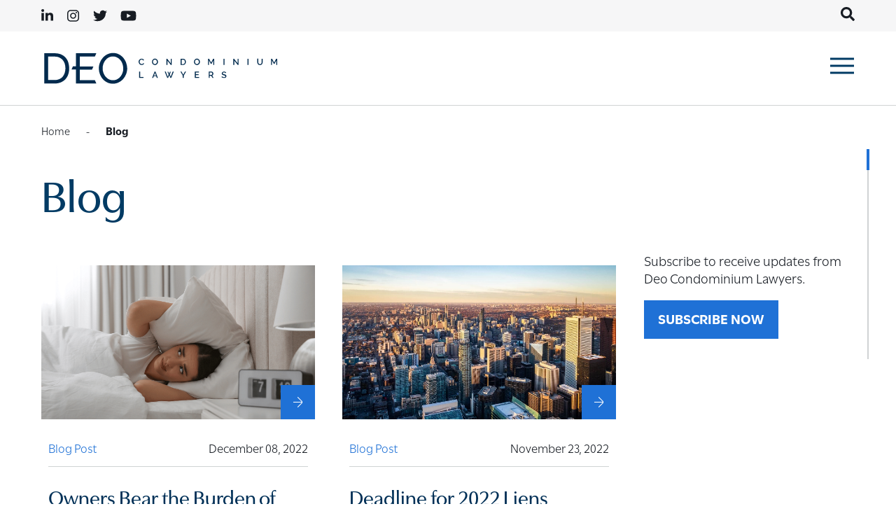

--- FILE ---
content_type: text/html; charset=utf-8
request_url: https://www.deocondolawyers.com/blog/2
body_size: 41030
content:
 <!DOCTYPE html> <html lang="en"> <head> <meta http-equiv="X-UA-Compatible" content="IE=edge,chrome=1" /> <meta charset="utf-8" /> <meta name="viewport" content="width=device-width, initial-scale=1, minimum-scale=1"> <!-- Adobe Fonts (Utile and Utile Display)  Add Swap --> <link rel="stylesheet" href="https://use.typekit.net/unz5lme.css"> <!--<link rel="stylesheet" href="https://use.typekit.net/unz5lme.css&font-display:swap">--> <!-- FontAwesome --> <script src="https://kit.fontawesome.com/c1aa683917.js" crossorigin="anonymous" async></script>  <!-- Google Tag Manager --> <script>
            (function (w, d, s, l, i) {
                w[l] = w[l] || []; w[l].push({
                    'gtm.start':
                        new Date().getTime(), event: 'gtm.js'
                }); var f = d.getElementsByTagName(s)[0],
                    j = d.createElement(s), dl = l != 'dataLayer' ? '&l=' + l : ''; j.async = true; j.src =
                        'https://www.googletagmanager.com/gtm.js?id=' + i + dl; f.parentNode.insertBefore(j, f);
            })(window, document, 'script', 'dataLayer', 'GTM-K4JCXXN');</script> <!-- End Google Tag Manager --> <!--load this style sheet asyncronously--> <link rel="stylesheet" href="/Styles/dist/kendo-ui-custom.min.css" media="print" onload="this.media='all'"> <!--Main Stylesheet--> <link rel="stylesheet" href="/Styles/dist/main.min.css?v=638983759290698547"> <title>
	Blog | Deo Condominium Lawyers
</title><meta name="Generator" content="Sitefinity 14.0.7730.0 SE" /><link rel="canonical" href="https://www.deocondolawyers.com/blog/2" /><link rel="prev" href="https://www.deocondolawyers.com/blog/1" /><link rel="next" href="https://www.deocondolawyers.com/blog/3" /><meta id="description" name="description" content="We are very proud to formally announce the launch of our new firm, Deo Condominium Lawyers. Our firm is comprised of industry leading and established lawyers with decades of experience in all areas of condominium law." /><meta id="author" name="author" content="Deo Condominium Lawyers" /><meta id="ogtype" property="og:type" content="website" /><meta id="ogtitle" property="og:title" content="Blog | Deo Condominium Lawyers" /><meta id="ogdescription" property="og:description" content="We are very proud to formally announce the launch of our new firm, Deo Condominium Lawyers. Our firm is comprised of industry leading and established lawyers with decades of experience in all areas of condominium law." /><meta id="ogsitename" property="og:site_name" content="Deo Condominium Lawyers" /><meta id="oglocale" property="og:locale" content="en_US" /><meta id="ogurl" property="og:url" content="https://www.deocondolawyers.com/blog" /><meta id="ogimage" property="og:image" content="CFImages/DeoCondoLawyers_Logo.jpg" /><meta id="ogsecureimage" property="og:image:secure_url" content="CFImages/DeoCondoLawyers_Logo.jpg" /><meta id="ogimagetype" property="og:image:type" content="image/png" /><meta id="ogimagewidth" property="og:image:width" content="531" /><meta id="ogimageheight" property="og:image:height" content="70" /><meta id="twittercard" property="twitter:card" content="summary_large_image" /><meta id="twittertitle" property="twitter:title" content="Blog | Deo Condominium Lawyers" /><meta id="twitterdescription" property="twitter:description" content="We are very proud to formally announce the launch of our new firm, Deo Condominium Lawyers. Our firm is comprised of industry leading and established lawyers with decades of experience in all areas of condominium law." /><meta id="twitterimage" property="twitter:image" content="CFImages/DeoCondoLawyers_Logo.jpg" /><meta id="twitterimagealt" property="twitter:image:alt" content="Deo Condominium Lawyers Logo" /><meta id="twittersite" property="twitter:site" content="Deo Condominium Lawyers" /><meta id="twittercreateor" property="twitter:creator" content="@DeoCondoLawyers" /><script type="application/ld+json">{"@context":"http://schema.org","@type":"WebSite","name":"Deo Condominium Lawyers","description":"We are very proud to formally announce the launch of our new firm, Deo Condominium Lawyers. Our firm is comprised of industry leading and established lawyers with decades of experience in all areas of condominium law.","image":{"@type":"ImageObject","url":"https://www.deocondolawyers.com/CFImages/DeoCondoLawyers_Logo.jpg"},"sameAs":["https://twitter.com/DeoCondoLawyers","https://www.linkedin.com/company/deo-condominium-lawyers/"],"url":"https://www.deocondolawyers.com/"}</script><script type="application/ld+json">{"@context":"http://schema.org","@type":"Organization","name":"Deo Condominium Lawyers","description":"We are very proud to formally announce the launch of our new firm, Deo Condominium Lawyers. Our firm is comprised of industry leading and established lawyers with decades of experience in all areas of condominium law.","sameAs":["https://twitter.com/DeoCondoLawyers","https://www.linkedin.com/company/deo-condominium-lawyers/"],"url":"https://www.deocondolawyers.com/","address":{"@type":"PostalAddress","addressCountry":"Canada","addressLocality":"Vaughan","addressRegion":"Ontario","postalCode":"L4K 3R1","streetAddress":"3100 Steeles Ave. W., Suite 300"},"logo":{"@type":"ImageObject","url":"https://www.deocondolawyers.com/CFImages/DeoCondoLawyers_Logo.jpg"}}</script><script type="application/ld+json">{"@context":"http://schema.org","@type":"BreadcrumbList","itemListElement":[{"@type":"ListItem","@id":"https://www.deocondolawyers.com/blog","name":"Blog | Deo Condominium Lawyers","position":"1"}]}</script><script type="application/ld+json">{"@context":"http://schema.org","@type":"WebPage","name":"Blog | Deo Condominium Lawyers","description":"We are very proud to formally announce the launch of our new firm, Deo Condominium Lawyers. Our firm is comprised of industry leading and established lawyers with decades of experience in all areas of condominium law.","image":"CFImages/DeoCondoLawyers_Logo.jpg","mainEntityOfPage":"","url":"https://www.deocondolawyers.com/blog","keywords":null,"publisher":{"@type":"Organization","name":"Deo Condominium Lawyers","description":"We are very proud to formally announce the launch of our new firm, Deo Condominium Lawyers. Our firm is comprised of industry leading and established lawyers with decades of experience in all areas of condominium law.","sameAs":["https://twitter.com/DeoCondoLawyers","https://www.linkedin.com/company/deo-condominium-lawyers/"],"url":"https://www.deocondolawyers.com/","address":{"@type":"PostalAddress","addressCountry":"Canada","addressLocality":"Vaughan","addressRegion":"Ontario","postalCode":"L4K 3R1","streetAddress":"3100 Steeles Ave. W., Suite 300"},"logo":{"@type":"ImageObject","url":"https://www.deocondolawyers.com/CFImages/DeoCondoLawyers_Logo.jpg"}}}</script></head> <body class="insightsPage "> <!-- Google Tag Manager (noscript) --> <noscript> <iframe src="https://www.googletagmanager.com/ns.html?id=GTM-K4JCXXN"
                    height="0" width="0" style="display:none;visibility:hidden"></iframe> </noscript> <!-- End Google Tag Manager (noscript) --> <nav id="skiptocontent" aria-label="Skip Navigation Links" style=""> <a href="#main_content" tabindex="0">skip to main content</a> </nav> <div id="progress-container" aria-hidden="true" aria-label="Progress Scroll"> <div class="progress-bar" id="scrollIndicatorBar"></div> </div> <div hidden> <span id="new-window-0">Opens in a new window</span> <span id="new-window-1">Opens an external site</span> <span id="new-window-2">Opens an external site in a new tab</span> </div> <div id="wrapper" class="pageWrapper"> <header id="header"> 




 <div class="mobileHeader"> <nav class="mobileNav" aria-label="Mobile Site Navigation" aria-expanded="false"> 
 </nav> </div> <div class="searchHiddenWrapper"> 
<div id="cph_searchHeader_TDF80EC3E141_Col00" class="container full sf_colsIn" data-sf-element="ContainerFull" data-placeholder-label="Container (Full Width Padded)"><div class="form-inline ">
    <div class="searchHidden">



        <div class="formGroup" role="search">
            <input type="search" id="searchBox-1" title="#ResourceNotFound: SearchWidgetsResources,  SearchInput#" placeholder="Search" class="form-control" value="" aria-autocomplete="both" aria-describedby='SearchInfo-1' />
            <button type="button" class="sfsearchSubmit button" aria-label="Submit Search"><span role="presentation" class="searchSubmit fas fa-play-circle"></span></button>
            <span id='SearchInfo-1' aria-hidden="true" hidden>When autocomplete results are available use up and down arrows to review and enter to select.</span>
        </div>
        <input type="hidden" data-sf-role="resultsUrl" value="/search-results" />
        <input type="hidden" data-sf-role="indexCatalogue" value="wholesite" />
        <input type="hidden" data-sf-role="wordsMode" value="AllWords" />
        <input type="hidden" data-sf-role="disableSuggestions" value='false' />
        <input type="hidden" data-sf-role="minSuggestionLength" value="3" />
        <input type="hidden" data-sf-role="suggestionFields" value="Title,Content" />
        <input type="hidden" data-sf-role="language" />
        <input type="hidden" data-sf-role="suggestionsRoute" value="/restapi/search/suggestions" />
        <input type="hidden" data-sf-role="searchTextBoxId" value='#searchBox-1' />
        <input type="hidden" data-sf-role="searchButtonId" value='#searchButton-1' />
        
    </div>
</div>



</div> </div> <div class="topHeader"> <button class="hamburger" type="button"> <span class="sr-only">Open Main Site Navigation</span> <div class="hamburger-inner"></div> </button> 
<div id="cph_topHeader_TDF80EC3E138_Col00" class="sf_colsIn container wide" data-sf-element="ContainerFull" data-placeholder-label="Container (Full Width Padded)"><div class="grid resizable grid-nogutter topHeaderGrid" data-sf-element="Resizable 2 Column Grid" data-gutter-width="0" data-media-breakpoint="none" data-align-items="grid-align-stretch" data-justify-content="grid-start" style="">
    <div id="cph_topHeader_TDF80EC3E137_Col00" class="sf_colsIn col social col-align-start col-middle" data-sf-element="Column 1" data-placeholder-label="Social" data-col-width="grow" data-align-items="col-align-start" data-justify-content="col-middle">
    <div class="sfContentBlock sf-Long-text cmsContent"><ul class="socialLinks reset">
    <li><a href="https://www.linkedin.com/company/deo-condominium-lawyers/ " target="_blank" title="Join us on LinkedIn"><span class="fab fa-linkedin-in" role="presentation"></span><span class="sr-only">Join us on LinkedIn</span></a></li>
    <li><a href="https://www.instagram.com/deocondolawyers/" target="_blank" title="Follow us on Instagram"><span class="fab fa-instagram" role="presentation"></span><span class="sr-only">Follow us on Instagram</span></a></li>
    <li><a href="https://twitter.com/DeoCondoLawyers?s=20&amp;t=m2u12pLBorTYTVdY_jREKw " target="_blank" title="Follow us on Twitter"><span class="fab fa-twitter" role="presentation"></span><span class="sr-only">Follow us on Twitter</span></a></li>
    <li><a href="https://www.youtube.com/channel/UC6yUiHRA4pEGab8ohhhs7cw/featured" target="_blank" title="Watch us on YouTube"><span class="fab fa-youtube" role="presentation"></span><span class="sr-only">Watch us on YouTube</span></a></li>
</ul></div>
</div>
    <div id="cph_topHeader_TDF80EC3E137_Col01" class="sf_colsIn col search col-align-end col-middle" data-sf-element="Column 2" data-placeholder-label="Search" data-col-width="grow" data-align-items="col-align-end" data-justify-content="col-middle">
    <div class="sfContentBlock sf-Long-text cmsContent"><button type="button" class="searchExpand" aria-label="Toggle search box"><span role="presentation" class="fas fa-search"></span></button></div>
</div>
</div>

</div> </div> <div class="header"> 
<div id="cph_header_TDF80EC3E128_Col00" class="sf_colsIn container wide" data-sf-element="ContainerFull" data-placeholder-label="Container (Full Width Padded)"><div class="grid resizable headerGrid grid-align-center" data-sf-element="Resizable 2 Column Grid" data-gutter-width="2rem" data-media-breakpoint="1024px" data-align-items="grid-align-center" data-justify-content="grid-start" style="margin: 0px calc(-1rem);">
    <div id="cph_header_TDF80EC3E139_Col00" class="sf_colsIn col logo col-middle" data-sf-element="Column 1" data-placeholder-label="Logo" data-col-width="30%" data-align-items="col-align-stretch" data-justify-content="col-middle" style="margin: 0px calc(1rem); max-width: calc(30% - 1rem); flex-basis: calc(30% - 1rem);">
    <div class="sfContentBlock sf-Long-text cmsContent"><p class="light"><a href="/"><img src="/images/default-source/default-album/logos/deocondolawyers_logo.svg?sfvrsn=42331d74_5" alt="Deo Condominium Lawyers Logo" title="Deo Condominium Lawyers Logo" data-displaymode="Original"></a></p><p class="dark"><a href="/"><img src="/images/default-source/default-album/logos/deocondolawyers_logoreversed.svg?sfvrsn=d79c2ce5_5" alt="Deo Condominium Lawyers Logo Reversed" title="Deo Condominium Lawyers Logo Reversed" data-displaymode="Original"></a></p></div>
</div>
    <div id="cph_header_TDF80EC3E139_Col01" class="sf_colsIn col col-middle" data-sf-element="Column 2" data-placeholder-label="Main Navigation" data-col-width="grow" data-align-items="col-align-stretch" data-justify-content="col-middle" style="margin: 0px calc(1rem);">    <nav class="mainNavWrapper" aria-label="Main Site Navigation">
        <ul class="mainNav">
    <li class="rootMenuItem ">
        <a href="/about" target="_self" class="">About</a>
    </li>
    <li class="rootMenuItem hasChildren ">
        <a href="/our-team" target="_self" class="">Our Team</a>
            <ul class="teammembers">
                
            <li ><a  href="https://www.deocondolawyers.com/our-team/bio/mario-d-deo">Mario D. Deo</a></li>            <li ><a  href="https://www.deocondolawyers.com/our-team/bio/maria-dimakas">Maria Dimakas</a></li>            <li ><a  href="https://www.deocondolawyers.com/our-team/bio/antoni-g.-casalinuovo">Antoni G. Casalinuovo</a></li>            <li ><a  href="https://www.deocondolawyers.com/our-team/bio/joseph-w-ryan">Joseph W. Ryan</a></li>            <li ><a  href="https://www.deocondolawyers.com/our-team/bio/michael-d-pascu">Michael D. Pascu</a></li>            <li ><a  href="https://www.deocondolawyers.com/our-team/bio/yulia-pesin">Yulia Pesin</a></li>            <li ><a  href="https://www.deocondolawyers.com/our-team/bio/francesco-deo">Francesco Deo</a></li>            <li ><a  href="https://www.deocondolawyers.com/our-team/bio/rohina-hashimi">Rohina Hashimi</a></li>            <li ><a  href="https://www.deocondolawyers.com/our-team/bio/negeen-naderi">Negeen Naderi</a></li>            <li ><a  href="https://www.deocondolawyers.com/our-team/bio/amrit-sagoo">Amrit Sagoo</a></li>            </ul>
    </li>
    <li class="rootMenuItem ">
        <a href="/services" target="_self" class="">Services</a>
    </li>
    <li class="rootMenuItem selected">
        <a href="/blog" target="_self" class="selected">Blog</a>
    </li>
    <li class="rootMenuItem hasChildren ">
        <a href="/condo-guides" target="_self" class="">Condo Guides</a>
            <ul class="">
                            <li class=" ">
                <a class="" href="/condo-guides/e.v.-charging-processes-tips-and-tricks" target="_self">E.V. Charging Processes, Tips and Tricks</a>
            </li>
            <li class=" ">
                <a class="" href="/condo-guides/to-sign-or-not-to-sign-what-every-corporation-should-look-for-in-a-contract" target="_self">To Sign or Not to Sign: What Every Corporation Should Look for in a Contract&#160;</a>
            </li>
            <li class=" ">
                <a class="" href="/condo-guides/process-for-human-rights-accommodations" target="_self">Process for Human Rights Accommodations</a>
            </li>
            <li class=" ">
                <a class="" href="/condo-guides/important-by-laws-to-have-in-place-now!" target="_self">Important By-Laws to Have in Place, Now!</a>
            </li>
            <li class=" ">
                <a class="" href="/condo-guides/why-have-a-harassment-rule" target="_self">Why Have a Harassment Rule?</a>
            </li>
            <li class=" ">
                <a class="" href="/condo-guides/jurisdiction-chart" target="_self">Jurisdiction Chart</a>
            </li>

            </ul>
    </li>
    <li class="rootMenuItem ">
        <a href="/contact" target="_self" class="">Contact</a>
    </li>
    <li class="rootMenuItem hasChildren ">
        <a href="/careers" target="_self" class="">Careers</a>
            <ul class="">
                            <li class=" ">
                <a class="" href="/careers/lawyers" target="_self">Lawyer</a>
            </li>
            <li class=" ">
                <a class="" href="/careers/lien-clerk" target="_self">Lien Clerk</a>
            </li>
            <li class=" ">
                <a class="" href="/careers/law-clerk" target="_self">Law Clerk</a>
            </li>

            </ul>
    </li>
        </ul>
    </nav>









</div>
</div>

</div> </div> </header> <main> <div class="topper"> 
 </div> <div class="bd" id="main_content"> <div class="breadCrumb"> 
 </div> 
<div id="cph_body_T58D0994A004_Col00" class="sf_colsIn container wide mainContent" data-sf-element="Container" data-placeholder-label="Main Content">
<div class="">
    <nav class="breadCrumbInner">
                <a href="/">Home</a>
                <span class="separator"> - </span>
                <span class="current">Blog</span>
    </nav>
</div>
<h1 class='pageTitle ' >Blog</h1>



<div class="grid resizable" data-sf-element="Resizable 2 Column Grid" data-gutter-width="2rem" data-media-breakpoint="1024px" data-align-items="grid-align-stretch" data-justify-content="grid-start" style="margin: 0px calc(-1rem);">
    <div id="cph_body_C011_Col00" class="sf_colsIn col" data-sf-element="Column 1" data-placeholder-label="Insights" data-col-width="70%" data-align-items="col-align-stretch" data-justify-content="col-top" style="max-width: calc(70% - 1rem); flex-basis: calc(70% - 1rem); margin: 0px calc(1rem);">

    <section aria-label="Our Blog" class="wrapper insightsWrapper blogitemsWrapper">
        
        <ul  class="listView insights blogitems">
                <li>
                    


<article aria-label="Owners Bear the Burden of Proving that Remedial Work Undertaken by Condominium Corporation is Inadequate" class="cardView insight blogitem">
    <div class="innerContent">
        <div class="itemImage">
            
            <div class="bgImgWrapper   ">
                <a href="https://www.deocondolawyers.com/blog/post/condo-blog/owners-bear-the-burden-of-proving-that-remedial-work-undertaken-by-condominium-corporation-is-inadequate"  >
                        <div class="bgImg" style="background-image: url('/images/default-source/default-album/dcl-blog-7.tmb-cfthumb_s.png?sfvrsn=ce364b7a_1')" role="img" aria-label=""></div>
                    <span class="sr-only">Owners Bear the Burden of Proving that Remedial Work Undertaken by Condominium Corporation is Inadequate</span>
                </a>
            </div>


            <a href="https://www.deocondolawyers.com/blog/post/condo-blog/owners-bear-the-burden-of-proving-that-remedial-work-undertaken-by-condominium-corporation-is-inadequate" class="link arrowOnly"   aria-label="Owners Bear the Burden of Proving that Remedial Work Undertaken by Condominium Corporation is Inadequate" title="Owners Bear the Burden of Proving that Remedial Work Undertaken by Condominium Corporation is Inadequate" tabindex="-1"> </a>
        </div>
        <div class="itemContent">
            
            <div class="meta">
                <div class='contentTypeLabels'><a href = 'https://www.deocondolawyers.com/blog' aria-label="View more of content type Blog Post"><span class='contentType'>Blog Post</span></a></div>
                <span class='dates' ><time datetime='2022-12-08'>December 08, 2022</time></span>
            </div>
            <h3 ><a href="https://www.deocondolawyers.com/blog/post/condo-blog/owners-bear-the-burden-of-proving-that-remedial-work-undertaken-by-condominium-corporation-is-inadequate"   aria-label="Owners Bear the Burden of Proving that Remedial Work Undertaken by Condominium Corporation is Inadequate" title="Owners Bear the Burden of Proving that Remedial Work Undertaken by Condominium Corporation is Inadequate" tabindex="0">Owners Bear the Burden of Proving that Remedial Work Undertaken by Condominium Corporation is Inadequate</a></h3>
            
        </div>
    </div>
</article>


                </li>
                <li>
                    


<article aria-label="Deadline for 2022 Liens" class="cardView insight blogitem">
    <div class="innerContent">
        <div class="itemImage">
            
            <div class="bgImgWrapper   ">
                <a href="https://www.deocondolawyers.com/blog/post/condo-blog/deadline-for-2022-liens"  title="City Skyline">
                        <div class="bgImg" style="background-image: url('/images/default-source/resources/istock-626723750.tmb-cfthumb_s.jpg?sfvrsn=8e925d62_1')" role="img" aria-label="City Skyline"></div>
                    <span class="sr-only">Deadline for 2022 Liens</span>
                </a>
            </div>


            <a href="https://www.deocondolawyers.com/blog/post/condo-blog/deadline-for-2022-liens" class="link arrowOnly"   aria-label="Deadline for 2022 Liens" title="Deadline for 2022 Liens" tabindex="-1"> </a>
        </div>
        <div class="itemContent">
            
            <div class="meta">
                <div class='contentTypeLabels'><a href = 'https://www.deocondolawyers.com/blog' aria-label="View more of content type Blog Post"><span class='contentType'>Blog Post</span></a></div>
                <span class='dates' ><time datetime='2022-11-23'>November 23, 2022</time></span>
            </div>
            <h3 ><a href="https://www.deocondolawyers.com/blog/post/condo-blog/deadline-for-2022-liens"   aria-label="Deadline for 2022 Liens" title="Deadline for 2022 Liens" tabindex="0">Deadline for 2022 Liens</a></h3>
            
        </div>
    </div>
</article>


                </li>
                <li>
                    


<article aria-label="Condo Guides" class="cardView insight blogitem">
    <div class="innerContent">
        <div class="itemImage">
            
            <div class="bgImgWrapper   ">
                <a href="https://www.deocondolawyers.com/condo-guides"  target='_blank' >
                        <div class="bgImg" style="background-image: url('/images/default-source/default-album/condo-guides.tmb-cfthumb_s.png?sfvrsn=36a5d1a1_1')" role="img" aria-label=""></div>
                    <span class="sr-only">Condo Guides</span>
                </a>
            </div>


            <a href="https://www.deocondolawyers.com/condo-guides" class="link arrowOnly" target="_blank"  aria-label="External Condo Guides" title="Condo Guides" tabindex="-1"> </a>
        </div>
        <div class="itemContent">
            
            <div class="meta">
                <div class='contentTypeLabels'><a href = 'https://www.deocondolawyers.com/blog' aria-label="View more of content type Blog Post"><span class='contentType'>Blog Post</span></a></div>
                <span class='dates' ><time datetime='2022-10-04'>October 04, 2022</time></span>
            </div>
            <h3 ><a href="https://www.deocondolawyers.com/condo-guides" target="_blank"  aria-label="External Condo Guides" title="Condo Guides" tabindex="0">Condo Guides</a></h3>
                <h4>Our firm has prepared helpful guides on trending and important condominium-related topics.</h4>
            
        </div>
    </div>
</article>


                </li>
                <li>
                    


<article aria-label="Human Rights and Accommodation: A General Guide and the Competing Rights of Other Owners to Quiet Enjoyment" class="cardView insight blogitem">
    <div class="innerContent">
        <div class="itemImage">
            
            <div class="bgImgWrapper   ">
                <a href="https://www.deocondolawyers.com/blog/post/condo-blog/human-rights-and-accommodation-a-general-guide-and-the-competing-rights-of-other-owners-to-quiet-enjoyment"  >
                        <div class="bgImg" style="background-image: url('/images/default-source/default-album/untitled-design-(3).tmb-cfthumb_s.png?sfvrsn=c3da6745_1')" role="img" aria-label=""></div>
                    <span class="sr-only">Human Rights and Accommodation: A General Guide and the Competing Rights of Other Owners to Quiet Enjoyment</span>
                </a>
            </div>


            <a href="https://www.deocondolawyers.com/blog/post/condo-blog/human-rights-and-accommodation-a-general-guide-and-the-competing-rights-of-other-owners-to-quiet-enjoyment" class="link arrowOnly"   aria-label="Human Rights and Accommodation: A General Guide and the Competing Rights of Other Owners to Quiet Enjoyment" title="Human Rights and Accommodation: A General Guide and the Competing Rights of Other Owners to Quiet Enjoyment" tabindex="-1"> </a>
        </div>
        <div class="itemContent">
            
            <div class="meta">
                <div class='contentTypeLabels'><a href = 'https://www.deocondolawyers.com/blog' aria-label="View more of content type Blog Post"><span class='contentType'>Blog Post</span></a></div>
                <span class='dates' ><time datetime='2022-08-11'>August 11, 2022</time></span>
            </div>
            <h3 ><a href="https://www.deocondolawyers.com/blog/post/condo-blog/human-rights-and-accommodation-a-general-guide-and-the-competing-rights-of-other-owners-to-quiet-enjoyment"   aria-label="Human Rights and Accommodation: A General Guide and the Competing Rights of Other Owners to Quiet Enjoyment" title="Human Rights and Accommodation: A General Guide and the Competing Rights of Other Owners to Quiet Enjoyment" tabindex="0">Human Rights and Accommodation: A General Guide and the Competing Rights of Other Owners to Quiet Enjoyment</a></h3>
            
        </div>
    </div>
</article>


                </li>
                <li>
                    


<article aria-label="Chargebacks and the Courts’ Definition of an “Act or Omission”" class="cardView insight blogitem">
    <div class="innerContent">
        <div class="itemImage">
            
            <div class="bgImgWrapper   ">
                <a href="https://www.deocondolawyers.com/blog/post/condo-blog/chargebacks-and-the-courts-definition-of-an-act-or-omission"  >
                        <div class="bgImg" style="background-image: url('/images/default-source/default-album/blog_3.tmb-cfthumb_s.png?sfvrsn=976d2546_1')" role="img" aria-label=""></div>
                    <span class="sr-only">Chargebacks and the Courts’ Definition of an “Act or Omission”</span>
                </a>
            </div>


            <a href="https://www.deocondolawyers.com/blog/post/condo-blog/chargebacks-and-the-courts-definition-of-an-act-or-omission" class="link arrowOnly"   aria-label="Chargebacks and the Courts’ Definition of an “Act or Omission”" title="Chargebacks and the Courts’ Definition of an “Act or Omission”" tabindex="-1"> </a>
        </div>
        <div class="itemContent">
            
            <div class="meta">
                <div class='contentTypeLabels'><a href = 'https://www.deocondolawyers.com/blog' aria-label="View more of content type Blog Post"><span class='contentType'>Blog Post</span></a></div>
                <span class='dates' ><time datetime='2022-07-27'>July 27, 2022</time></span>
            </div>
            <h3 ><a href="https://www.deocondolawyers.com/blog/post/condo-blog/chargebacks-and-the-courts-definition-of-an-act-or-omission"   aria-label="Chargebacks and the Courts’ Definition of an “Act or Omission”" title="Chargebacks and the Courts’ Definition of an “Act or Omission”" tabindex="0">Chargebacks and the Courts’ Definition of an “Act or Omission”</a></h3>
            
        </div>
    </div>
</article>


                </li>
                <li>
                    


<article aria-label="Case Law Update" class="cardView insight blogitem">
    <div class="innerContent">
        <div class="itemImage">
            
            <div class="bgImgWrapper   ">
                <a href="https://www.deocondolawyers.com/blog/post/condo-blog/case-law-update"  title="court gavel">
                        <div class="bgImg" style="background-image: url('/images/default-source/resources/court_gavel.tmb-cfthumb_s.jpg?sfvrsn=381c5d6f_6')" role="img" aria-label="court gavel"></div>
                    <span class="sr-only">Case Law Update</span>
                </a>
            </div>


            <a href="https://www.deocondolawyers.com/blog/post/condo-blog/case-law-update" class="link arrowOnly"   aria-label="Case Law Update" title="Case Law Update" tabindex="-1"> </a>
        </div>
        <div class="itemContent">
            
            <div class="meta">
                <div class='contentTypeLabels'><a href = 'https://www.deocondolawyers.com/blog' aria-label="View more of content type Blog Post"><span class='contentType'>Blog Post</span></a></div>
                <span class='dates' ><time datetime='2022-05-17'>May 17, 2022</time></span>
            </div>
            <h3 ><a href="https://www.deocondolawyers.com/blog/post/condo-blog/case-law-update"   aria-label="Case Law Update" title="Case Law Update" tabindex="0">Case Law Update</a></h3>
                <h4>Decisions From the Courts</h4>
            
        </div>
    </div>
</article>


                </li>
                <li>
                    


<article aria-label="A Word from Mario Deo" class="cardView insight blogitem">
    <div class="innerContent">
        <div class="itemImage">
            
            <div class="bgImgWrapper   ">
                <a href="https://www.deocondolawyers.com/blog/post/condo-blog/a-word-from-mario-deo"  title="Mario Deo Welcome Address">
                        <div class="bgImg" style="background-image: url('/images/default-source/default-album/mario-deo-welcome-addressd4396e8d-4792-4507-a8f9-94170083cf74.tmb-cfthumb_s.png?sfvrsn=16a0e188_1')" role="img" aria-label="Mario Deo Welcome Address"></div>
                    <span class="sr-only">A Word from Mario Deo</span>
                </a>
            </div>


            <a href="https://www.deocondolawyers.com/blog/post/condo-blog/a-word-from-mario-deo" class="link arrowOnly"   aria-label="A Word from Mario Deo" title="A Word from Mario Deo" tabindex="-1"> </a>
        </div>
        <div class="itemContent">
            
            <div class="meta">
                <div class='contentTypeLabels'><a href = 'https://www.deocondolawyers.com/blog' aria-label="View more of content type Blog Post"><span class='contentType'>Blog Post</span></a></div>
                <span class='dates' ><time datetime='2022-05-11'>May 11, 2022</time></span>
            </div>
            <h3 ><a href="https://www.deocondolawyers.com/blog/post/condo-blog/a-word-from-mario-deo"   aria-label="A Word from Mario Deo" title="A Word from Mario Deo" tabindex="0">A Word from Mario Deo</a></h3>
            
        </div>
    </div>
</article>


                </li>
                <li>
                    


<article aria-label="How to Deal with Police Requests and Activity in Condominiums" class="cardView insight blogitem">
    <div class="innerContent">
        <div class="itemImage">
            
            <div class="bgImgWrapper   ">
                <a href="https://www.deocondolawyers.com/blog/post/condo-blog/how-to-deal-with-police-requests-and-activity-in-condominiums"  title="Orange Condo Balconies">
                        <div class="bgImg" style="background-image: url('/images/default-source/resources/istock-1195571414.tmb-cfthumb_s.jpg?sfvrsn=56eb2b90_1')" role="img" aria-label="Orange Condo Balconies"></div>
                    <span class="sr-only">How to Deal with Police Requests and Activity in Condominiums</span>
                </a>
            </div>


            <a href="https://www.deocondolawyers.com/blog/post/condo-blog/how-to-deal-with-police-requests-and-activity-in-condominiums" class="link arrowOnly"   aria-label="How to Deal with Police Requests and Activity in Condominiums" title="How to Deal with Police Requests and Activity in Condominiums" tabindex="-1"> </a>
        </div>
        <div class="itemContent">
            
            <div class="meta">
                <div class='contentTypeLabels'><a href = 'https://www.deocondolawyers.com/blog' aria-label="View more of content type Blog Post"><span class='contentType'>Blog Post</span></a></div>
                <span class='dates' ><time datetime='2022-03-14'>March 14, 2022</time></span>
            </div>
            <h3 ><a href="https://www.deocondolawyers.com/blog/post/condo-blog/how-to-deal-with-police-requests-and-activity-in-condominiums"   aria-label="How to Deal with Police Requests and Activity in Condominiums" title="How to Deal with Police Requests and Activity in Condominiums" tabindex="0">How to Deal with Police Requests and Activity in Condominiums</a></h3>
            
        </div>
    </div>
</article>


                </li>
        </ul>
                <div class="pager">
                    <ul class="pagination">
                <li>
                <a href="/blog/1">1</a>
            </li>
            <li class="active">
                <a href="/blog/2">2 <span class="sr-only">(current)</span></a>
            </li>
            <li>
                <a href="/blog/3">3</a>
            </li>
    </ul>

                </div>
    </section>
</div>
    <div id="cph_body_C011_Col01" class="sf_colsIn col" data-sf-element="Column 2" data-placeholder-label="Tag Cloud" data-col-width="grow" data-align-items="col-align-stretch" data-justify-content="col-top" style="margin: 0px calc(1rem);">
    <div class="sfContentBlock sf-Long-text cmsContent"><p>Subscribe to receive updates from Deo Condominium Lawyers.<br><a class="button tertiary" href="https://lp.constantcontactpages.com/su/RQ9KKJE/subscribe" target="_blank" data-sf-ec-immutable="">SUBSCRIBE NOW</a></p></div>
</div>
</div>

</div> </div> </main> </div> <footer id="footer"> <section aria-label="Sitemap and Subscribe" class="preFooter"> 
 </section> <section aria-label="About, Legal and Accessibility" class="mainFooter"> 
<div id="cph_footer_TDF80EC3E131_Col00" class="sf_colsIn container wide" data-sf-element="ContainerFull" data-placeholder-label="Container (Full Width Padded)"><div class="grid resizable footerGrid" data-sf-element="Resizable 3 Column Grid" data-gutter-width="1rem" data-media-breakpoint="1024px" data-align-items="grid-align-stretch" data-justify-content="grid-start" style="margin: 0px calc(-0.5rem);">
    <div id="cph_footer_TDF80EC3E132_Col00" class="sf_colsIn col footerNav col-auto-width col-align-start col-middle" data-sf-element="Column 1" data-placeholder-label="Navigation" data-col-width="grow" data-align-items="col-align-start" data-justify-content="col-middle" style="margin: 0px calc(0.5rem);"><nav class="topLevelSimple"aria-label="Footer Site Navigation">
        <ul>
        <li class="rootMenuItem ">
            <a href="/about" target="_self" class="">About</a>
        </li>
        <li class="rootMenuItem ">
            <a href="/our-team" target="_self" class="">Our Team</a>
        </li>
        <li class="rootMenuItem ">
            <a href="/services" target="_self" class="">Services</a>
        </li>
        <li class="rootMenuItem selected">
            <a href="/blog" target="_self" class="selected">Blog</a>
        </li>
        <li class="rootMenuItem ">
            <a href="/condo-guides" target="_self" class="">Condo Guides</a>
        </li>
        <li class="rootMenuItem ">
            <a href="/contact" target="_self" class="">Contact</a>
        </li>
        <li class="rootMenuItem ">
            <a href="/careers" target="_self" class="">Careers</a>
        </li>
        </ul>
    </nav>

    

    
    
</div>
    <div id="cph_footer_TDF80EC3E132_Col01" class="sf_colsIn col footerSocial col-align-start col-middle" data-sf-element="Column 2" data-placeholder-label="Social" data-col-width="grow" data-align-items="col-align-start" data-justify-content="col-middle" style="margin: 0px calc(0.5rem);">
    <div class="sfContentBlock sf-Long-text cmsContent"><ul class="socialLinks reset">
    <li><a href="https://www.linkedin.com/company/deo-condominium-lawyers/ " target="_blank" title="Join us on LinkedIn"><span class="fab fa-linkedin-in" role="presentation"></span><span class="sr-only">Join us on LinkedIn</span></a></li>
    <li><a href="https://www.instagram.com/deocondolawyers/" target="_blank" title="Follow us on Instagram"><span class="fab fa-instagram" role="presentation"></span><span class="sr-only">Follow us on Instagram</span></a></li>
    <li><a href="https://twitter.com/DeoCondoLawyers?s=20&amp;t=m2u12pLBorTYTVdY_jREKw " target="_blank" title="Follow us on Twitter"><span class="fab fa-twitter" role="presentation"></span><span class="sr-only">Follow us on Twitter</span></a></li>
    <li><a href="https://www.youtube.com/channel/UC6yUiHRA4pEGab8ohhhs7cw/featured" target="_blank" title="Watch us on YouTube"><span class="fab fa-youtube" role="presentation"></span><span class="sr-only">Watch us on YouTube</span></a></li>
</ul></div>
</div>
    <div id="cph_footer_TDF80EC3E132_Col02" class="sf_colsIn col footerLogo col-align-end col-middle" data-sf-element="Column 3" data-placeholder-label="Logo" data-col-width="grow" data-align-items="col-align-end" data-justify-content="col-middle" style="margin: 0px calc(0.5rem);">
    <div class="sfContentBlock sf-Long-text cmsContent"><a href="/"><img src="/images/default-source/default-album/logos/deocondolawyers_logo.svg?sfvrsn=42331d74_5" alt="Deo Condominium Lawyers Logo" title="Deo Condominium Lawyers Logo" data-displaymode="Original"></a></div>
</div>
</div>

</div> </section> <section aria-label="Copyright" class="copyrightFooter"> 
<div id="cph_copyright_TDF80EC3E129_Col00" class="sf_colsIn container wide" data-sf-element="ContainerFull" data-placeholder-label="Container (Full Width Padded)"><div class="grid resizable copyrightGrid" data-sf-element="Resizable 2 Column Grid" data-gutter-width="2rem" data-media-breakpoint="1024px" data-align-items="grid-align-stretch" data-justify-content="grid-start" style="margin: 0px calc(-1rem);">
    <div id="cph_copyright_TDF80EC3E130_Col00" class="sf_colsIn col copyright col-align-start col-middle" data-sf-element="Column 1" data-placeholder-label="Copyright" data-col-width="grow" data-align-items="col-align-start" data-justify-content="col-middle" style="margin: 0px calc(1rem);">
    <div class="sfContentBlock sf-Long-text cmsContent"><p>Copyright © 2023 DEO Condominium Lawyers  All Rights Reserved</p></div>
</div>
    <div id="cph_copyright_TDF80EC3E130_Col01" class="sf_colsIn col cubicle col-align-end col-middle" data-sf-element="Column 2" data-placeholder-label="Designed By" data-col-width="grow" data-align-items="col-align-end" data-justify-content="col-middle" style="margin: 0px calc(1rem);">
    <div class="sfContentBlock sf-Long-text cmsContent"><a href="https://www.cubiclefugitive.com" target="_blank">Law Firm Marketing</a> <a href="https://www.cubiclefugitive.com" target="_blank">Cubicle Fugitive</a></div>
</div>
</div>

</div> </section> </footer> <!--Main Scripts--> <script src="https://code.jquery.com/jquery-3.6.0.min.js" type="text/javascript"></script><script src="/ScriptResource.axd?d=EydukmxBmDstn7gSYzQESHHYS1fYPZbwrjkxIzkx7ojVNUI0EIgZcdxRMzC-hzrabkg3tI8b8ALfVQBkz4nNsUVvUh0IoWFnvjt8_68wJiPRnT0IqEkl7raArAJr85W5faPlEajebDwnFNWVnb_Sa41sjzdZRUt9ZzP2UcXb6Y6FSKsu49QDvUBL_x5BN6IR0&amp;t=9721f93" type="text/javascript"></script> <script src="/Scripts/dist/kendo-ui-custom.min.js"></script> <script src='/Scripts/dist/main.min.js?v=638983759265698619'></script> <script src="/Frontend-Assembly/Telerik.Sitefinity.Frontend.Search/Mvc/Scripts/SearchBox/Search-box.min.js?v=MTQuMC43NzMwLjA%3d" type="text/javascript"></script><script src="/Frontend-Assembly/Telerik.Sitefinity.Frontend.Navigation/Mvc/Views/Navigation/CustomDefault.min.js?v=MjAzNDM5OTUzNQ%3d%3d" type="text/javascript"></script> </body> </html>




--- FILE ---
content_type: text/css
request_url: https://www.deocondolawyers.com/Styles/dist/main.min.css?v=638983759290698547
body_size: 130337
content:
.splide__container{box-sizing:border-box;position:relative}.splide__list{backface-visibility:hidden;display:-ms-flexbox;display:flex;height:100%;margin:0!important;padding:0!important}.splide.is-initialized:not(.is-active) .splide__list{display:block}.splide__pagination{-ms-flex-align:center;align-items:center;display:-ms-flexbox;display:flex;-ms-flex-wrap:wrap;flex-wrap:wrap;-ms-flex-pack:center;justify-content:center;margin:0;pointer-events:none}.splide__pagination li{display:inline-block;line-height:1;list-style-type:none;margin:0;pointer-events:auto}.splide:not(.is-overflow) .splide__pagination{display:none}.splide__progress__bar{width:0}.splide{position:relative;visibility:hidden}.splide.is-initialized,.splide.is-rendered{visibility:visible}.splide__slide{backface-visibility:hidden;box-sizing:border-box;-ms-flex-negative:0;flex-shrink:0;list-style-type:none!important;margin:0;position:relative}.splide__slide img{vertical-align:bottom}.splide__spinner{animation:splide-loading 1s linear infinite;border:2px solid #999;border-left-color:transparent;border-radius:50%;bottom:0;contain:strict;display:inline-block;height:20px;left:0;margin:auto;position:absolute;right:0;top:0;width:20px}.splide__sr{clip:rect(0 0 0 0);border:0;height:1px;margin:-1px;overflow:hidden;padding:0;position:absolute;width:1px}.splide__toggle.is-active .splide__toggle__play,.splide__toggle__pause{display:none}.splide__toggle.is-active .splide__toggle__pause{display:inline}.splide__track{overflow:hidden;position:relative;z-index:0}@keyframes splide-loading{0%{transform:rotate(0)}to{transform:rotate(1turn)}}.splide__track--draggable{-webkit-touch-callout:none;-webkit-user-select:none;-ms-user-select:none;user-select:none}.splide__track--fade>.splide__list>.splide__slide{margin:0!important;opacity:0;z-index:0}.splide__track--fade>.splide__list>.splide__slide.is-active{opacity:1;z-index:1}.splide--rtl{direction:rtl}.splide__track--ttb>.splide__list{display:block}.splide__arrow{-ms-flex-align:center;align-items:center;background:#ccc;border:0;border-radius:50%;cursor:pointer;display:-ms-flexbox;display:flex;height:2em;-ms-flex-pack:center;justify-content:center;opacity:.7;padding:0;position:absolute;top:50%;transform:translateY(-50%);width:2em;z-index:1}.splide__arrow svg{fill:#000;height:1.2em;width:1.2em}.splide__arrow:hover:not(:disabled){opacity:.9}.splide__arrow:disabled{opacity:.3}.splide__arrow:focus-visible{outline:3px solid #0bf;outline-offset:3px}.splide__arrow--prev{left:1em}.splide__arrow--prev svg{transform:scaleX(-1)}.splide__arrow--next{right:1em}.splide.is-focus-in .splide__arrow:focus{outline:3px solid #0bf;outline-offset:3px}.splide__pagination{bottom:.5em;left:0;padding:0 1em;position:absolute;right:0;z-index:1}.splide__pagination__page{background:#ccc;border:0;border-radius:50%;display:inline-block;height:8px;margin:3px;opacity:.7;padding:0;position:relative;transition:transform .2s linear;width:8px}.splide__pagination__page.is-active{background:#fff;transform:scale(1.4);z-index:1}.splide__pagination__page:hover{cursor:pointer;opacity:.9}.splide__pagination__page:focus-visible{outline:3px solid #0bf;outline-offset:3px}.splide.is-focus-in .splide__pagination__page:focus{outline:3px solid #0bf;outline-offset:3px}.splide__progress__bar{background:#ccc;height:3px}.splide__slide{-webkit-tap-highlight-color:rgba(0,0,0,0)}.splide__slide:focus{outline:0}@supports(outline-offset:-3px){.splide__slide:focus-visible{outline:3px solid #0bf;outline-offset:-3px}}@media screen and (-ms-high-contrast:none){.splide__slide:focus-visible{border:3px solid #0bf}}@supports(outline-offset:-3px){.splide.is-focus-in .splide__slide:focus{outline:3px solid #0bf;outline-offset:-3px}}@media screen and (-ms-high-contrast:none){.splide.is-focus-in .splide__slide:focus{border:3px solid #0bf}.splide.is-focus-in .splide__track>.splide__list>.splide__slide:focus{border-color:#0bf}}.splide__toggle{cursor:pointer}.splide__toggle:focus-visible{outline:3px solid #0bf;outline-offset:3px}.splide.is-focus-in .splide__toggle:focus{outline:3px solid #0bf;outline-offset:3px}.splide__track--nav>.splide__list>.splide__slide{border:3px solid transparent;cursor:pointer}.splide__track--nav>.splide__list>.splide__slide.is-active{border:3px solid #000}.splide__arrows--rtl .splide__arrow--prev{left:auto;right:1em}.splide__arrows--rtl .splide__arrow--prev svg{transform:scaleX(1)}.splide__arrows--rtl .splide__arrow--next{left:1em;right:auto}.splide__arrows--rtl .splide__arrow--next svg{transform:scaleX(-1)}.splide__arrows--ttb .splide__arrow{left:50%;transform:translate(-50%)}.splide__arrows--ttb .splide__arrow--prev{top:1em}.splide__arrows--ttb .splide__arrow--prev svg{transform:rotate(-90deg)}.splide__arrows--ttb .splide__arrow--next{bottom:1em;top:auto}.splide__arrows--ttb .splide__arrow--next svg{transform:rotate(90deg)}.splide__pagination--ttb{bottom:0;display:-ms-flexbox;display:flex;-ms-flex-direction:column;flex-direction:column;left:auto;padding:1em 0;right:.5em;top:0}
/*! normalize.css v8.0.1 | MIT License | github.com/necolas/normalize.css */html{line-height:1.15;-webkit-text-size-adjust:100%}body{margin:0}main{display:block}h1{font-size:2em;margin:.67em 0}hr{box-sizing:content-box;height:0;overflow:visible}pre{font-family:monospace,monospace;font-size:1em}a{background-color:transparent}abbr[title]{border-bottom:none;text-decoration:underline;-webkit-text-decoration:underline dotted;text-decoration:underline dotted}b,strong{font-weight:bolder}code,kbd,samp{font-family:monospace,monospace;font-size:1em}small{font-size:80%}sub,sup{font-size:75%;line-height:0;position:relative;vertical-align:baseline}sub{bottom:-.25em}sup{top:-.5em}img{border-style:none;display:block}button,input,optgroup,select,textarea{font-family:inherit;font-size:100%;line-height:1.15;margin:0}button,input{overflow:visible}button,select{text-transform:none}[type=button],[type=reset],[type=submit],button{-webkit-appearance:button}[type=button]::-moz-focus-inner,[type=reset]::-moz-focus-inner,[type=submit]::-moz-focus-inner,button::-moz-focus-inner{border-style:none;padding:0}[type=button]:-moz-focusring,[type=reset]:-moz-focusring,[type=submit]:-moz-focusring,button:-moz-focusring{outline:1px dotted ButtonText}fieldset{padding:.35em .75em .625em}legend{box-sizing:border-box;color:inherit;display:table;max-width:100%;padding:0;white-space:normal}progress{vertical-align:baseline}textarea{overflow:auto}[type=checkbox],[type=radio]{box-sizing:border-box;padding:0}[type=number]::-webkit-inner-spin-button,[type=number]::-webkit-outer-spin-button{height:auto}[type=search]{-webkit-appearance:textfield;outline-offset:-2px}[type=search]::-webkit-search-decoration{-webkit-appearance:none}::-webkit-file-upload-button{-webkit-appearance:button;font:inherit}details{display:block}summary{display:list-item}[hidden],template{display:none}@keyframes fade-in{0%{opacity:0}to{opacity:1}}.grid{box-sizing:border-box;display:flex;flex:0 1 auto;flex-direction:row;flex-wrap:wrap;margin:0 -1rem}.grid.grid-nogutter{margin:0}.grid.grid-nogutter>.col{margin:0;padding:0}.grid.grid-nowrap{flex-wrap:nowrap}.grid.featureFirst>.col:first-child{flex:0 0 auto;flex-basis:calc(100% - 1rem);margin:0 .5rem;max-width:100%;vertical-align:top;width:auto}.grid:not(.col){flex-grow:1}.grid>.col{margin:0 1rem}.col{box-sizing:border-box;display:flex;flex:1 0 0;flex-direction:column;max-width:100%;min-width:0}.col-top,.grid-start{justify-content:flex-start}.col-bottom,.grid-end{justify-content:flex-end}.col-middle,.grid-center{justify-content:center}.col-evenly,.grid-evenly{justify-content:space-evenly}.col-around,.grid-around{justify-content:space-around}.col-between,.grid-between{justify-content:space-between}.col-align-start,.grid-align-start{align-items:flex-start}.col-align-end,.grid-align-end{align-items:flex-end}.col-align-center,.grid-align-center{align-items:center}.col-align-stretch,.grid-align-stretch{align-items:stretch}.col-align-baseline,.grid-align-baseline{align-items:baseline}.col-align-top{align-self:flex-start}.col-align-bottom{align-self:flex-end}.col-align-middle{align-self:center}.col-first{order:-1}.col-last{order:1}.grid-reverse-columns{flex-direction:column-reverse}.grid-reverse-rows{flex-direction:row-reverse}.col-fixed{flex:initial;flex-shrink:0}.col-auto-width{flex:0 1 auto}.col-grow-2{flex-grow:2}.col-grow-3{flex-grow:3}.col-grow-4{flex-grow:4}.col-grow-5{flex-grow:5}.col-grow-6{flex-grow:6}.col-grow-7{flex-grow:7}.col-grow-8{flex-grow:8}.col-grow-9{flex-grow:9}.col-grow-10{flex-grow:10}.col-grow-11{flex-grow:11}.col-1{flex-basis:8.3333333333%;max-width:8.3333333333%}.col-2{flex-basis:16.6666666667%;max-width:16.6666666667%}.col-3{flex-basis:25%;max-width:25%}.col-4{flex-basis:33.3333333333%;max-width:33.3333333333%}.col-5{flex-basis:41.6666666667%;max-width:41.6666666667%}.col-6{flex-basis:50%;max-width:50%}.col-7{flex-basis:58.3333333333%;max-width:58.3333333333%}.col-8{flex-basis:66.6666666667%;max-width:66.6666666667%}.col-9{flex-basis:75%;max-width:75%}.col-10{flex-basis:83.3333333333%;max-width:83.3333333333%}.col-11{flex-basis:91.6666666667%;max-width:91.6666666667%}.col-12{flex-basis:100%;max-width:100%}.grid[data-gutter-width]{flex-wrap:nowrap}.sfPageEditor .grid[data-gutter-width]>.col{flex-basis:0!important;flex-grow:1!important;flex-shrink:0!important}@media(max-width:1299px)and (max-width:1299px){.grid[data-gutter-width][data-media-breakpoint="1299px"]{flex-wrap:wrap;margin-left:0!important;margin-right:0!important}.grid[data-gutter-width][data-media-breakpoint="1299px"]>.col{flex-basis:auto!important;margin-left:0!important;margin-right:0!important;max-width:none!important;width:100%!important}}@media(max-width:1024px)and (max-width:1024px){.grid[data-gutter-width][data-media-breakpoint="1024px"]{flex-wrap:wrap;margin-left:0!important;margin-right:0!important}.grid[data-gutter-width][data-media-breakpoint="1024px"]>.col{flex-basis:auto!important;margin-left:0!important;margin-right:0!important;max-width:none!important;width:100%!important}}@media(max-width:767px)and (max-width:767px){.grid[data-gutter-width][data-media-breakpoint="767px"]{flex-wrap:wrap;margin-left:0!important;margin-right:0!important}.grid[data-gutter-width][data-media-breakpoint="767px"]>.col{flex-basis:auto!important;margin-left:0!important;margin-right:0!important;max-width:none!important;width:100%!important}}@media(max-width:500px)and (max-width:500px){.grid[data-gutter-width][data-media-breakpoint="500px"]{flex-wrap:wrap;margin-left:0!important;margin-right:0!important}.grid[data-gutter-width][data-media-breakpoint="500px"]>.col{flex-basis:auto!important;margin-left:0!important;margin-right:0!important;max-width:none!important;width:100%!important}}::selection{background:#171c23;color:#fff}::-webkit-input-placeholder{color:#171c23;text-transform:uppercase}:-moz-placeholder,::-moz-placeholder{color:#171c23;text-transform:uppercase}:-ms-input-placeholder{color:#171c23;text-transform:uppercase}*{box-sizing:border-box}:root{--scrollbar-width:16px;--header-height:$totalHeaderHeight}html{font-family:utile,sans-serif;font-size:16px;font-style:normal;font-weight:300;line-height:1.3;min-height:auto}@media screen and (min-width:1025px){html{font-size:calc(1.09091px + 1.45455vw)}}@media screen and (min-width:1300px){html{font-size:20px}}body{background-attachment:fixed;background-color:#fff;background-image:url(/CFImages/bg.gif);color:#171c23;font-display:swap;font-family:utile,sans-serif;font-style:normal;font-weight:300;min-height:100vh;overflow-x:hidden;overflow-y:auto}*{outline-offset:5px}:focus{outline:2px solid #1f71d6}:focus:not(:focus-visible){outline:none}:focus-visible{outline:2px solid #1f71d6}p{font-size:1em;font-weight:300;line-height:1.3;margin:0 0 1rem;padding:0}b,p,strong{font-style:normal}b,strong{font-weight:700}em,i{font-style:italic}sup{vertical-align:super}sub,sup{font-size:50%;font-style:normal}sub{vertical-align:sub}blockquote{border:none;font-size:1.1rem;font-style:italic;font-weight:500;margin:2rem auto;max-width:100%;padding:2.5rem 0 2.5rem 2.5rem;position:relative}blockquote:before{background-color:transparent;border:1.5px solid #1f71d6;border-right:none;content:"";height:100%;left:0;position:absolute;top:0;width:20%}blockquote p{font-size:1rem;font-style:italic;font-weight:500}blockquote>:last-child{margin-bottom:0}a{color:#171c23;transition:all .2s ease,font-size 0s linear,padding 0s linear,margin 0s linear,outline 0s linear}a:link,a:visited{text-decoration:none}a:hover{color:#023b64;text-decoration:underline}a:active{color:#171c23;text-decoration:none}hr{background-color:#d6dde4;border:none;height:1px;margin:2rem 0}li{font-size:1em;font-style:normal}li,ol,ul{list-style:none}ol,ul{margin:0;padding:0}ol li,ul li{list-style:none}pre{background-color:#efefef;padding:2rem;white-space:pre-wrap}span.seperator{color:#2b3542;padding:0 7px}.h,h1,h2,h3,h4,h5,h6{color:#023b64;font-family:utile-display,sans-serif;font-style:normal;font-weight:500;line-height:1.1;margin:1.5rem 0 2.5rem;padding:0}.h+.h,.h+h1,.h+h2,.h+h3,.h+h4,.h+h5,.h+h6,h1+.h,h1+h1,h1+h2,h1+h3,h1+h4,h1+h5,h1+h6,h2+.h,h2+h1,h2+h2,h2+h3,h2+h4,h2+h5,h2+h6,h3+.h,h3+h1,h3+h2,h3+h3,h3+h4,h3+h5,h3+h6,h4+.h,h4+h1,h4+h2,h4+h3,h4+h4,h4+h5,h4+h6,h5+.h,h5+h1,h5+h2,h5+h3,h5+h4,h5+h5,h5+h6,h6+.h,h6+h1,h6+h2,h6+h3,h6+h4,h6+h5,h6+h6{margin-top:0}.h.centered,h1.centered,h2.centered,h3.centered,h4.centered,h5.centered,h6.centered{text-align:center}.h:first-child,h1:first-child,h2:first-child,h3:first-child,h4:first-child,h5:first-child,h6:first-child{margin-top:0}.h1,h1{font-size:3.25rem}.h,.h2,h2{font-size:2.5rem}.h3,h3{font-size:1.75rem}.h3,.h4,h3,h4{line-height:1.5}.h4,h4{font-size:1.25rem}.h5,h5{font-size:.9rem;font-weight:300}.h5,.h6,h5,h6{color:#1f71d6;font-family:utile,sans-serif;line-height:2}.h6,h6{font-size:.8rem}.button,button{align-items:center;background-color:#f0f3f5;border:1px solid transparent;border-radius:0;color:#171c23;cursor:pointer;display:inline-flex;font-family:utile,sans-serif;font-weight:700;justify-content:center;margin-top:1em;padding:.6em 1em;text-decoration:none;text-transform:none;transition:all .2s ease,font-size 0s linear,padding 0s linear,margin 0s linear,outline 0s linear;white-space:nowrap}.button:after,button:after{background-position:50%;background-repeat:no-repeat;content:normal;display:inline-block;height:1em;margin-left:.6em;position:relative;width:1em}.button [class*=fa-],button [class*=fa-]{margin-left:.6rem}.button:hover,button:hover{background-color:none;border-color:#1f71d6;color:#171c23;text-decoration:none}.button:active,button:active{background-color:#1f71d6;border-color:#1f71d6;color:#fff}.button.primary,button.primary{align-items:center;background-color:#f0f3f5;border:1px solid transparent;border-radius:0;color:#171c23;cursor:pointer;display:inline-flex;font-family:utile,sans-serif;font-weight:700;justify-content:center;margin-top:1em;padding:.6em 1em;text-decoration:none;text-transform:none;transition:all .2s ease,font-size 0s linear,padding 0s linear,margin 0s linear,outline 0s linear;white-space:nowrap}.button.primary:after,button.primary:after{background-position:50%;background-repeat:no-repeat;content:normal;display:inline-block;height:1em;margin-left:.6em;position:relative;width:1em}.button.primary [class*=fa-],button.primary [class*=fa-]{margin-left:.6rem}.button.primary:hover,button.primary:hover{background-color:none;border-color:#1f71d6;color:#171c23;text-decoration:none}.button.primary:active,button.primary:active{background-color:#1f71d6;border-color:#1f71d6}.button.primary,button.primary{background-color:#171c23;color:#fff}.button.primary:hover,button.primary:hover{background-color:#0d1014;color:#fff}.button.primary:active,button.primary:active{background-color:#000;color:#fff}.button.secondary,button.secondary{align-items:center;background-color:#f0f3f5;border:1px solid transparent;border-radius:0;color:#171c23;cursor:pointer;display:inline-flex;font-family:utile,sans-serif;font-weight:700;justify-content:center;margin-top:1em;padding:.6em 1em;text-decoration:none;text-transform:none;transition:all .2s ease,font-size 0s linear,padding 0s linear,margin 0s linear,outline 0s linear;white-space:nowrap}.button.secondary:after,button.secondary:after{background-position:50%;background-repeat:no-repeat;content:normal;display:inline-block;height:1em;margin-left:.6em;position:relative;width:1em}.button.secondary [class*=fa-],button.secondary [class*=fa-]{margin-left:.6rem}.button.secondary:hover,button.secondary:hover{background-color:none;border-color:#1f71d6;color:#171c23;text-decoration:none}.button.secondary:active,button.secondary:active{background-color:#1f71d6;border-color:#1f71d6;color:#fff}.button.tertiary,button.tertiary{align-items:center;background-color:#f0f3f5;border:1px solid transparent;border-radius:0;color:#171c23;cursor:pointer;display:inline-flex;font-family:utile,sans-serif;font-weight:700;justify-content:center;margin-top:1em;padding:.6em 1em;text-decoration:none;text-transform:none;transition:all .2s ease,font-size 0s linear,padding 0s linear,margin 0s linear,outline 0s linear;white-space:nowrap}.button.tertiary:after,button.tertiary:after{background-position:50%;background-repeat:no-repeat;content:normal;display:inline-block;height:1em;margin-left:.6em;position:relative;width:1em}.button.tertiary [class*=fa-],button.tertiary [class*=fa-]{margin-left:.6rem}.button.tertiary:hover,button.tertiary:hover{background-color:none;border-color:#1f71d6;color:#171c23;text-decoration:none}.button.tertiary:active,button.tertiary:active{background-color:#1f71d6;border-color:#1f71d6}.button.tertiary,button.tertiary{background-color:#1f71d6;color:#fff;padding:.6em 1em .8em!important}.button.tertiary:after,button.tertiary:after{display:none!important}.button.tertiary:hover,button.tertiary:hover{background-color:#1c65c0;color:#fff}.button.tertiary:active,button.tertiary:active{background-color:#12427d;color:#fff}.button.reverse,button.reverse{align-items:center;background-color:#f0f3f5;border:1px solid transparent;border-radius:0;color:#171c23;cursor:pointer;display:inline-flex;font-family:utile,sans-serif;font-weight:700;justify-content:center;margin-top:1em;padding:.6em 1em;text-decoration:none;text-transform:none;transition:all .2s ease,font-size 0s linear,padding 0s linear,margin 0s linear,outline 0s linear;white-space:nowrap}.button.reverse:after,button.reverse:after{background-position:50%;background-repeat:no-repeat;content:normal;display:inline-block;height:1em;margin-left:.6em;position:relative;width:1em}.button.reverse [class*=fa-],button.reverse [class*=fa-]{margin-left:.6rem}.button.reverse:hover,button.reverse:hover{background-color:none;border-color:#1f71d6;color:#171c23;text-decoration:none}.button.reverse:active,button.reverse:active{background-color:#1f71d6;border-color:#1f71d6}.button.reverse,button.reverse{background-color:#fff;border:1px solid #023b64;color:#023b64}.button.reverse:hover,button.reverse:hover{background-color:#023b64;color:#fff}.button.reverse:active,button.reverse:active{background-color:#000;color:#fff}.button.outline,button.outline{align-items:center;background-color:#f0f3f5;border:1px solid transparent;border-radius:0;cursor:pointer;display:inline-flex;font-family:utile,sans-serif;font-weight:700;justify-content:center;margin-top:1em;padding:.6em 1em;text-decoration:none;text-transform:none;transition:all .2s ease,font-size 0s linear,padding 0s linear,margin 0s linear,outline 0s linear;white-space:nowrap}.button.outline:after,button.outline:after{background-position:50%;background-repeat:no-repeat;content:normal;display:inline-block;height:1em;margin-left:.6em;position:relative;width:1em}.button.outline [class*=fa-],button.outline [class*=fa-]{margin-left:.6rem}.button.outline:hover,button.outline:hover{background-color:none;border-color:#1f71d6;color:#171c23;text-decoration:none}.button.outline:active,button.outline:active{background-color:#1f71d6;border-color:#1f71d6}.button.outline,button.outline{background-color:transparent;border:2px solid #171c23;color:#171c23}.button.outline:hover,button.outline:hover{background-color:#171c23;border-color:#171c23;color:#fff}.button.outline:active,button.outline:active{background-color:#000;border-color:#000;color:#fff}.button.arrow,button.arrow{align-items:center;background-color:#f0f3f5;border:1px solid transparent;border-radius:0;cursor:pointer;display:inline-flex;font-family:utile,sans-serif;font-weight:700;justify-content:center;margin-top:1em;padding:.6em 1em;text-decoration:none;transition:all .2s ease,font-size 0s linear,padding 0s linear,margin 0s linear,outline 0s linear;white-space:nowrap}.button.arrow:after,button.arrow:after{content:normal;height:1em;margin-left:.6em;position:relative;width:1em}.button.arrow [class*=fa-],button.arrow [class*=fa-]{margin-left:.6rem}.button.arrow:hover,button.arrow:hover{background-color:none;border-color:#1f71d6;text-decoration:none}.button.arrow:active,button.arrow:active{background-color:#1f71d6;border-color:#1f71d6;color:#fff}.button.arrow,button.arrow{background-color:#fff;border:1px solid #6f7075;color:#171c23;justify-content:flex-start;min-width:10rem;position:relative;text-transform:none}.button.arrow:after,button.arrow:after{background-color:#1f71d6;background-image:url(/CFImages/Icons/plus-white.svg);background-image:url(/CFImages/Icons/LinkArrow-white.svg);background-position:50%;background-repeat:no-repeat;background-size:15px;content:" ";display:inline-block;height:100%;margin:0;position:absolute;right:0;top:0;width:2rem}.button.arrow:hover,button.arrow:hover{background-color:#fff;color:#171c23}.button.arrow:hover:after,button.arrow:hover:after{background-color:#295fa2}.button.arrow:active,button.arrow:active{background-color:#fff;color:#171c23}.button.arrow:active:after,button.arrow:active:after{background-color:#003057}.button.plus,button.plus{align-items:center;background-color:#f0f3f5;border:1px solid transparent;border-radius:0;cursor:pointer;display:inline-flex;font-family:utile,sans-serif;font-weight:700;justify-content:center;margin-top:1em;padding:.6em 1em;text-decoration:none;transition:all .2s ease,font-size 0s linear,padding 0s linear,margin 0s linear,outline 0s linear;white-space:nowrap}.button.plus:after,button.plus:after{content:normal;height:1em;margin-left:.6em;position:relative;width:1em}.button.plus [class*=fa-],button.plus [class*=fa-]{margin-left:.6rem}.button.plus:hover,button.plus:hover{background-color:none;border-color:#1f71d6;text-decoration:none}.button.plus:active,button.plus:active{background-color:#1f71d6;border-color:#1f71d6;color:#fff}.button.plus,button.plus{background-color:#fff;border:1px solid #6f7075;color:#171c23;justify-content:flex-start;min-width:10rem;position:relative;text-transform:none}.button.plus:after,button.plus:after{background-color:#1f71d6;background-image:url(/CFImages/Icons/plus-white.svg);background-position:50%;background-repeat:no-repeat;background-size:15px;content:" ";display:inline-block;height:100%;margin:0;position:absolute;right:0;top:0;width:2rem}.button.plus:hover,button.plus:hover{background-color:#fff;color:#171c23}.button.plus:hover:after,button.plus:hover:after{background-color:#295fa2}.button.plus:active,button.plus:active{background-color:#fff;color:#171c23}.button.plus:active:after,button.plus:active:after{background-color:#003057}.button.submit,button.submit{align-items:center;background-color:#f0f3f5;border:1px solid transparent;border-radius:0;color:#171c23;cursor:pointer;display:inline-flex;font-family:utile,sans-serif;font-weight:700;justify-content:center;margin-top:1em;padding:.6em 1em;text-decoration:none;text-transform:none;transition:all .2s ease,font-size 0s linear,padding 0s linear,margin 0s linear,outline 0s linear;white-space:nowrap}.button.submit:after,button.submit:after{background-position:50%;background-repeat:no-repeat;content:normal;display:inline-block;height:1em;margin-left:.6em;position:relative;width:1em}.button.submit [class*=fa-],button.submit [class*=fa-]{margin-left:.6rem}.button.submit:hover,button.submit:hover{background-color:none;border-color:#1f71d6;color:#171c23;text-decoration:none}.button.submit:active,button.submit:active{background-color:#1f71d6;border-color:#1f71d6;color:#fff}.button.submit,button.submit{background-color:#1f71d6;color:#fff}.button.submit:after,button.submit:after{background-image:url(/CFImages/Icons/sync.svg);content:" "}.button.reset,button.reset{align-items:center;background-color:#f0f3f5;border:1px solid transparent;border-radius:0;color:#171c23;cursor:pointer;display:inline-flex;font-family:utile,sans-serif;font-weight:700;justify-content:center;margin-top:1em;padding:.6em 1em;text-decoration:none;text-transform:none;transition:all .2s ease,font-size 0s linear,padding 0s linear,margin 0s linear,outline 0s linear;white-space:nowrap}.button.reset:after,button.reset:after{background-position:50%;background-repeat:no-repeat;content:normal;display:inline-block;height:1em;margin-left:.6em;position:relative;width:1em}.button.reset [class*=fa-],button.reset [class*=fa-]{margin-left:.6rem}.button.reset:hover,button.reset:hover{background-color:none;border-color:#1f71d6;color:#171c23;text-decoration:none}.button.reset:active,button.reset:active{background-color:#1f71d6;border-color:#1f71d6;color:#fff}.button.reset,button.reset{background-color:#1f71d6;color:#fff}.button.reset:after,button.reset:after{background-image:url(/CFImages/Icons/sync.svg);content:" "}a.link{align-items:center;border:none;cursor:pointer;display:inline-flex;font-family:utile,sans-serif;font-size:1.25rem;font-weight:500;justify-content:flex-start;margin-top:1em;padding:0;text-decoration:none;transition:all .2s ease,font-size 0s linear,padding 0s linear,margin 0s linear,outline 0s linear;white-space:nowrap}a.link:after{background-position:50%;background-repeat:no-repeat;content:normal;display:inline-block;height:1em;margin-left:.6em;position:relative;width:1em}a.link{color:#171c23}a.link:after{background-image:url(/CFImages/Icons/LinkArrow-tertiary.svg);background-position:0;background-size:15px;content:" ";display:flex;height:25px;transition:all .2s ease,font-size 0s linear,padding 0s linear,margin 0s linear,outline 0s linear;width:2rem}a.link:hover{color:#171c23}a.link:hover:after{background-position:100%}a.link:active{color:#171c23;font-weight:700}a.link:active:after{background-position:100%}a.link.arrow{align-items:center;border:none;cursor:pointer;display:inline-flex;font-family:utile,sans-serif;font-size:1.25rem;font-weight:500;justify-content:flex-start;margin-top:1em;padding:0;text-decoration:none;transition:all .2s ease,font-size 0s linear,padding 0s linear,margin 0s linear,outline 0s linear;white-space:nowrap}a.link.arrow:after{background-position:50%;background-repeat:no-repeat;content:normal;display:inline-block;height:1em;margin-left:.6em;position:relative;width:1em}a.link.arrow{color:#171c23}a.link.arrow:after{background-image:url(/CFImages/Icons/LinkArrow-tertiary.svg);background-position:0;background-size:15px;content:" ";display:flex;height:25px;transition:all .2s ease,font-size 0s linear,padding 0s linear,margin 0s linear,outline 0s linear;width:2rem}a.link.arrow:hover{color:#171c23}a.link.arrow:hover:after{background-position:100%}a.link.arrow:active{color:#171c23;font-weight:700}a.link.arrow:active:after{background-position:100%}a.link.arrowOnly{align-items:center;background-color:#1f71d6;border:none;bottom:0;cursor:pointer;display:inline-flex;justify-content:center;margin:0;padding:1em;position:absolute;right:0;text-decoration:none;transition:all .2s ease,font-size 0s linear,padding 0s linear,margin 0s linear,outline 0s linear;white-space:nowrap}a.link.arrowOnly:after{background-image:url(/CFImages/Icons/LinkArrow-white.svg);background-position:50%;background-repeat:no-repeat;content:"";display:inline-block;height:15px;margin:0;position:absolute;width:13px}a.link.arrowOnly:hover{background-color:#295fa2}a.link.arrowOnly:active{background-color:#003057}a.link.arrow.small{align-items:center;border:none;cursor:pointer;display:inline-flex;font-family:utile,sans-serif;font-size:1.25rem;font-weight:500;justify-content:flex-start;margin-top:1em;padding:0;text-decoration:none;transition:all .2s ease,font-size 0s linear,padding 0s linear,margin 0s linear,outline 0s linear;white-space:nowrap}a.link.arrow.small:after{background-position:50%;background-repeat:no-repeat;content:normal;display:inline-block;height:1em;margin-left:.6em;position:relative;width:1em}a.link.arrow.small{color:#171c23;font-size:.9rem!important}a.link.arrow.small:after{background-image:url(/CFImages/Icons/LinkArrow-tertiary.svg);background-position:0;background-size:15px;content:" ";display:flex;height:25px;transition:all .2s ease,font-size 0s linear,padding 0s linear,margin 0s linear,outline 0s linear;width:2rem}a.link.arrow.small:hover{color:#171c23}a.link.arrow.small:hover:after{background-position:100%}a.link.arrow.small:active{color:#171c23;font-weight:700}a.link.arrow.small:active:after{background-position:100%}a.link.caret{align-items:center;border:none;cursor:pointer;display:inline-flex;font-family:utile,sans-serif;font-size:1.25rem;font-weight:500;justify-content:flex-start;margin-top:1em;padding:0;text-decoration:none;transition:all .2s ease,font-size 0s linear,padding 0s linear,margin 0s linear,outline 0s linear;white-space:nowrap}a.link.caret:after{background-position:50%;background-repeat:no-repeat;content:normal;display:inline-block;height:1em;margin-left:.6em;position:relative;width:1em}a.link.caret{color:#171c23}a.link.caret:after{background-image:url(/CFImages/Icons/LinkCaret-tertiary.svg);background-position:0;background-size:10px;content:" ";display:flex;height:15px;transition:all .2s ease,font-size 0s linear,padding 0s linear,margin 0s linear,outline 0s linear;width:2rem}a.link.caret:hover{color:#171c23}a.link.caret:hover:after{background-position:100%}a.link.caret:active{color:#171c23;font-weight:700}a.link.caret:active:after{background-position:100%}a.link.caret.small{align-items:center;border:none;cursor:pointer;display:inline-flex;font-family:utile,sans-serif;font-size:1.25rem;font-weight:500;justify-content:flex-start;margin-top:1em;padding:0;text-decoration:none;transition:all .2s ease,font-size 0s linear,padding 0s linear,margin 0s linear,outline 0s linear;white-space:nowrap}a.link.caret.small:after{background-position:50%;background-repeat:no-repeat;content:normal;display:inline-block;height:1em;margin-left:.6em;position:relative;width:1em}a.link.caret.small{color:#171c23;font-size:.9rem!important}a.link.caret.small:after{background-image:url(/CFImages/Icons/LinkCaret-tertiary.svg);background-position:0;background-size:10px;content:" ";display:flex;height:15px;transition:all .2s ease,font-size 0s linear,padding 0s linear,margin 0s linear,outline 0s linear;width:2rem}a.link.caret.small:hover{color:#171c23}a.link.caret.small:hover:after{background-position:100%}a.link.caret.small:active{color:#171c23;font-weight:700}a.link.caret.small:active:after{background-position:100%}a.link.arrow.reverse{align-items:center;border:none;cursor:pointer;display:inline-flex;font-family:utile,sans-serif;font-size:1.25rem;font-weight:500;justify-content:flex-start;margin-top:1em;padding:0;text-decoration:none;transition:all .2s ease,font-size 0s linear,padding 0s linear,margin 0s linear,outline 0s linear;white-space:nowrap}a.link.arrow.reverse:after{background-position:50%;background-repeat:no-repeat;content:normal;display:inline-block;height:1em;margin-left:.6em;position:relative;width:1em}a.link.arrow.reverse{color:#171c23}a.link.arrow.reverse:after{background-image:url(/CFImages/Icons/LinkArrow-tertiary.svg);background-position:0;background-size:15px;content:" ";display:flex;height:25px;transition:all .2s ease,font-size 0s linear,padding 0s linear,margin 0s linear,outline 0s linear;width:2rem}a.link.arrow.reverse:hover{color:#171c23}a.link.arrow.reverse:hover:after{background-position:100%}a.link.arrow.reverse:active{color:#171c23}a.link.arrow.reverse:active:after{background-position:100%}a.link.arrow.reverse{color:#fff}a.link.arrow.reverse:after{background-image:url(/CFImages/Icons/LinkArrow-white.svg)}a.link.arrow.reverse:hover{color:#fff}a.link.arrow.reverse:hover:after{background-image:url(/CFImages/Icons/LinkArrow-white.svg)}a.link.arrow.reverse:active{color:#fff;font-weight:700}a.link.arrow.reverse:active:after{background-image:url(/CFImages/Icons/LinkArrow-white.svg)}a.link.arrow.small.reverse{align-items:center;border:none;cursor:pointer;display:inline-flex;font-family:utile,sans-serif;font-size:1.25rem;font-weight:500;justify-content:flex-start;margin-top:1em;padding:0;text-decoration:none;transition:all .2s ease,font-size 0s linear,padding 0s linear,margin 0s linear,outline 0s linear;white-space:nowrap}a.link.arrow.small.reverse:after{background-position:50%;background-repeat:no-repeat;content:normal;display:inline-block;height:1em;margin-left:.6em;position:relative;width:1em}a.link.arrow.small.reverse{color:#171c23;font-size:.9rem!important}a.link.arrow.small.reverse:after{background-image:url(/CFImages/Icons/LinkArrow-tertiary.svg);background-position:0;background-size:15px;content:" ";display:flex;height:25px;transition:all .2s ease,font-size 0s linear,padding 0s linear,margin 0s linear,outline 0s linear;width:2rem}a.link.arrow.small.reverse:hover{color:#171c23}a.link.arrow.small.reverse:hover:after{background-position:100%}a.link.arrow.small.reverse:active{color:#171c23}a.link.arrow.small.reverse:active:after{background-position:100%}a.link.arrow.small.reverse{color:#fff}a.link.arrow.small.reverse:after{background-image:url(/CFImages/Icons/LinkArrow-white.svg)}a.link.arrow.small.reverse:hover{color:#fff}a.link.arrow.small.reverse:hover:after{background-image:url(/CFImages/Icons/LinkArrow-white.svg)}a.link.arrow.small.reverse:active{color:#fff;font-weight:700}a.link.arrow.small.reverse:active:after{background-image:url(/CFImages/Icons/LinkArrow-white.svg)}a.link.caret.reverse{align-items:center;border:none;cursor:pointer;display:inline-flex;font-family:utile,sans-serif;font-size:1.25rem;font-weight:500;justify-content:flex-start;margin-top:1em;padding:0;text-decoration:none;transition:all .2s ease,font-size 0s linear,padding 0s linear,margin 0s linear,outline 0s linear;white-space:nowrap}a.link.caret.reverse:after{background-position:50%;background-repeat:no-repeat;content:normal;display:inline-block;height:1em;margin-left:.6em;position:relative;width:1em}a.link.caret.reverse{color:#171c23}a.link.caret.reverse:after{background-image:url(/CFImages/Icons/LinkCaret-tertiary.svg);background-position:0;background-size:10px;content:" ";display:flex;height:15px;transition:all .2s ease,font-size 0s linear,padding 0s linear,margin 0s linear,outline 0s linear;width:2rem}a.link.caret.reverse:hover{color:#171c23}a.link.caret.reverse:hover:after{background-position:100%}a.link.caret.reverse:active{color:#171c23}a.link.caret.reverse:active:after{background-position:100%}a.link.caret.reverse{color:#fff}a.link.caret.reverse:after{background-image:url(/CFImages/Icons/LinkCaret-white.svg)}a.link.caret.reverse:hover{color:#fff}a.link.caret.reverse:hover:after{background-image:url(/CFImages/Icons/LinkCaret-white.svg)}a.link.caret.reverse:active{color:#fff;font-weight:700}a.link.caret.reverse:active:after{background-image:url(/CFImages/Icons/LinkCaret-white.svg)}a.link.caret.small.reverse{align-items:center;border:none;cursor:pointer;display:inline-flex;font-family:utile,sans-serif;font-size:1.25rem;font-weight:500;justify-content:flex-start;margin-top:1em;padding:0;text-decoration:none;transition:all .2s ease,font-size 0s linear,padding 0s linear,margin 0s linear,outline 0s linear;white-space:nowrap}a.link.caret.small.reverse:after{background-position:50%;background-repeat:no-repeat;content:normal;display:inline-block;height:1em;margin-left:.6em;position:relative;width:1em}a.link.caret.small.reverse{color:#171c23;font-size:.9rem!important}a.link.caret.small.reverse:after{background-image:url(/CFImages/Icons/LinkCaret-tertiary.svg);background-position:0;background-size:10px;content:" ";display:flex;height:15px;transition:all .2s ease,font-size 0s linear,padding 0s linear,margin 0s linear,outline 0s linear;width:2rem}a.link.caret.small.reverse:hover{color:#171c23}a.link.caret.small.reverse:hover:after{background-position:100%}a.link.caret.small.reverse:active{color:#171c23}a.link.caret.small.reverse:active:after{background-position:100%}a.link.caret.small.reverse{color:#fff}a.link.caret.small.reverse:after{background-image:url(/CFImages/Icons/LinkCaret-white.svg)}a.link.caret.small.reverse:hover{color:#fff}a.link.caret.small.reverse:hover:after{background-image:url(/CFImages/Icons/LinkCaret-white.svg)}a.link.caret.small.reverse:active{color:#fff;font-weight:700}a.link.caret.small.reverse:active:after{background-image:url(/CFImages/Icons/LinkCaret-white.svg)}div.testingItem{border:1px solid #d0d3d4;margin:1rem 0;max-width:100%;min-height:300px;padding:2rem;position:relative;width:300px}div.testingItem.reverse,div.testingItem.reverse p{color:#fff}a[href^=Tel],a[href^=tel]{color:#171c23;font-family:utile,sans-serif;font-weight:300;text-decoration:none}a[href^=Tel]:hover,a[href^=tel]:hover{color:inherit;cursor:pointer;text-decoration:underline}.clickable{cursor:pointer}#skiptocontent a{height:1px;left:-999px;overflow:hidden;position:absolute;top:auto;width:1px;z-index:-999}#skiptocontent a:active,#skiptocontent a:focus{background-color:#000;border:4px solid #171c23;border-radius:15px;color:#fff;font-size:1.2rem;height:auto;left:auto;margin:10px 35%;overflow:auto;padding:5px;text-align:center;top:auto;width:30%;z-index:999}.stickyPhone{bottom:5%;color:#fff;font-size:2rem;left:auto;margin:0 1rem;position:fixed;right:1rem;top:auto;transition:all .2s ease,font-size 0s linear,padding 0s linear,margin 0s linear,outline 0s linear;z-index:10}@media(min-width:768px){.stickyPhone{display:none}}.stickyPhone a{align-items:center;background-color:#f0f3f5;border:1px solid transparent;border-radius:0;color:#171c23;cursor:pointer;display:inline-flex;font-family:utile,sans-serif;font-weight:700;justify-content:center;margin-top:1em;padding:.6em 1em;text-decoration:none;text-transform:none;transition:all .2s ease,font-size 0s linear,padding 0s linear,margin 0s linear,outline 0s linear;white-space:nowrap}.stickyPhone a:after{background-position:50%;background-repeat:no-repeat;content:normal;display:inline-block;height:1em;margin-left:.6em;position:relative;width:1em}.stickyPhone a [class*=fa-]{margin-left:.6rem}.stickyPhone a:hover{background-color:none;border-color:#1f71d6;color:#171c23;text-decoration:none}.stickyPhone a:active{background-color:#1f71d6;border-color:#1f71d6;color:#fff}.stickyPhone a{background-color:#1f71d6;border-radius:50%;color:inherit;display:flex;height:2rem;margin:0;min-width:auto;overflow:hidden;padding:0;text-align:center;width:2rem}.scrollToTop{bottom:1rem;cursor:pointer;display:none;font-size:.8rem;left:auto;opacity:.4;position:fixed;right:calc(50% - 2rem);top:auto;z-index:1000}.scrollToTop svg{color:#1f71d6;margin-right:.5rem;width:20px}.scrollToTop:focus:focus-visible{opacity:1;text-decoration:none}.scrollToTop:hover{opacity:1;text-decoration:none}#progress-container{background:#d0d3d4;bottom:10.5rem;height:300px;max-height:50%;position:fixed;right:2rem;width:2px;z-index:900}#progress-container .progress-bar{background:#1f71d6;height:10%;margin-left:-1px;width:4px}@media only screen and (max-width:1024px){#progress-container{display:none}}.cmsContent{color:#171c23;font-size:1rem;line-height:1.3}.cmsContent img{max-width:100%}.cmsContent em,.cmsContent i{font-style:italic}.cmsContent a:not(.button){color:#023b64}.cmsContent a:not(.button):hover{color:#1f71d6}.cmsContent a[target=_blank]:after{content:" ";display:inline-block;font-size:.6em;padding-left:.5rem;position:relative}.cmsContent .socialLinks a[target=_blank]:after{content:none}.cmsContent p{line-height:1.3}.cmsContent ul{list-style-type:none;margin:1rem 0}.cmsContent ul>li{font-size:1em;list-style-type:none;margin:0;padding:.2rem 0 .2rem 1.75rem;position:relative}.cmsContent ul>li:before{background-image:url(/CFImages/Icons/bullet-square-tertiary.svg);content:" ";display:inline-block;height:8px;left:0;line-height:inherit;position:absolute;top:calc(.5rem + 2px);width:8px}.cmsContent ul>li ul{margin:.5rem 0 0}.cmsContent ul>li ul>li:before{background-image:url(/CFImages/Icons/bullet-square-secondary.svg)}.cmsContent ul>li ol{margin:.5rem 0 0}.cmsContent ol{counter-reset:customListCounter 0;list-style-position:outside;margin:1rem 0}.cmsContent ol>li{counter-increment:customListCounter;list-style-position:inside;list-style-type:none;margin:0;padding:.2rem 0 .2rem 1.75rem;position:relative}.cmsContent ol>li:before{color:#1f71d6;content:counter(customListCounter) ".";font-weight:700;left:.4rem;position:absolute;top:.2rem}.cmsContent ol>li ol{margin:.5rem 0 0}.cmsContent ol>li ol>li{background:none;margin:0}.cmsContent ol>li ol>li:before{color:#171c23}.cmsContent ol>li ul{margin:.5rem 0 0}.cmsContent ol>li ul>li:before{background-image:url(/CFImages/Icons/bullet-square-secondary.svg)}.cmsContent ol.roman>li,.cmsContent ul.roman>li{padding-left:2rem}.cmsContent ol.roman>li:before,.cmsContent ul.roman>li:before{content:counter(customListCounter,lower-roman) "."}.cmsContent ol.alpha>li:before,.cmsContent ol.lettered>li:before,.cmsContent ul.alpha>li:before,.cmsContent ul.lettered>li:before{content:counter(customListCounter,lower-alpha) "."}.cmsContent ol.upper>li:before,.cmsContent ol.uppercase>li:before,.cmsContent ul.upper>li:before,.cmsContent ul.uppercase>li:before{text-transform:uppercase}.cmsContent ol.reset li,.cmsContent ul.reset li{padding-left:0}.cmsContent ol.reset li:before,.cmsContent ul.reset li:before{display:none}.cmsContent address{margin:.5rem 0 1rem}.cmsContent mark{background-color:#171c23;color:#fff}body:after{content:url(/CFImages/Icons/chevron-down.svg) url(/CFImages/Icons/chevron-up.svg) url(/CFImages/Icons/check.svg) url(/CFImages/Icons/arrow-right.svg);height:0;overflow:hidden;position:absolute;width:0;z-index:-1}[class*=" fa-"],[class^=fa-]{color:inherit}.k-icon{height:1.4rem;width:1.4rem}.k-icon:before{background-position:50%;background-repeat:no-repeat;background-size:.75rem;bottom:0;content:" ";display:block;left:0;position:absolute;right:0;top:0}.k-icon.k-i-expand:before,.k-icon.k-menu-expand-arrow:before{background-image:url(/CFImages/Icons/chevron-down.svg)}.k-icon.k-i-collapse:before{background-image:url(/CFImages/Icons/chevron-up.svg)}body{display:flex;flex-direction:column}#wrapper{flex:1 0 auto;height:auto!important}.k-ie11 #wrapper{flex:inherit}.pageWrapper{left:0;position:relative;transition:all .2s ease,font-size 0s linear,padding 0s linear,margin 0s linear,outline 0s linear}.mainContent,.sideContent{margin-bottom:2rem;margin-top:2rem}.container{margin:0 auto;max-width:100%;max-width:calc(100vw - 10rem - var(--scrollbar-width));position:relative;width:64rem}@media(max-width:1299px){.container{max-width:calc(100vw - 6rem - var(--scrollbar-width))}}@media(max-width:1024px){.container{max-width:calc(100vw - 4rem - var(--scrollbar-width))}}@media(max-width:767px){.container{max-width:calc(100vw - 50px - var(--scrollbar-width))}}@media(max-width:500px){.container{max-width:calc(100vw - 2rem - var(--scrollbar-width))}}.container .container{padding-left:0;padding-right:0}.container.wide{width:82.15rem}.container.narrow{width:50rem}.container.edge{left:50%;margin-left:0;margin-right:0;position:relative;transform:translateX(-50%)}.container.edge,.container.edge.full{max-width:100vw;width:100vw}.container.full{max-width:100%;padding-left:5rem;padding-right:5rem;width:100%}@media(max-width:1299px){.container.full{padding-left:3rem;padding-right:3rem}}@media(max-width:1024px){.container.full{padding-left:2rem;padding-right:2rem}}@media(max-width:767px){.container.full{padding-left:25px;padding-right:25px}}@media(max-width:500px){.container.full{padding-left:1rem;padding-right:1rem}}.container.full .container.full:not(.force){padding-left:0;padding-right:0}.container.full.force{width:calc(100vw - var(--scrollbar-width))}.container.force{left:50%;margin-left:0;margin-right:0;max-width:100vw;position:relative;transform:translateX(-50%)}#header{border-bottom:1px solid #d0d3d4;position:fixed;transition:all .2s ease,font-size 0s linear,padding 0s linear,margin 0s linear,outline 0s linear;width:100%;z-index:10}#header .searchHiddenWrapper{display:none}#header .topHeader{background-color:#f6f6f7;height:45px;padding:.25rem 0;position:relative;z-index:1000}#header .topHeader .topHeaderGrid .social ul.socialLinks a:link,#header .topHeader .topHeaderGrid .social ul.socialLinks a:visited{color:#171c23}#header .topHeader .topHeaderGrid .search button.searchExpand{background-color:transparent;border:none;color:#171c23;font-size:1.2rem;margin:0;padding:0}#header .topHeader .topHeaderGrid .search button.searchExpand svg{height:1rem;margin:0;width:1rem}#header .header{align-items:center;background-color:#fff;color:#fff;display:flex;height:105px;margin:0;padding:0;position:relative;z-index:100}#header .header .logo p.dark{display:none;height:auto;margin:0}#header .header .logo p.light{height:auto;margin:0}#header .header .logo img{width:22rem}@media only screen and (max-width:500px){#header .header .logo img{width:80%}}.pageTopper{background-color:#171c23;color:#fff;display:flex;flex-direction:column;justify-content:flex-start;min-height:5rem;padding:2rem;position:relative}.pageTopper .topperImage{bottom:0;display:block;left:0;position:absolute;right:0;top:0}.pageTopper .topperTitle{display:inline-block;position:relative;z-index:2}.pageTopper .topperTitle h1{color:#fff;font-size:3rem;font-weight:100}.pageTopper .topperTitle .summary{border-left:1px solid #023b64;margin-left:1rem;padding-left:1rem;width:50%}.breadCrumbInner{font-size:.8rem;margin-bottom:2rem;padding:5px 0}.breadCrumbInner span.separator{display:inline-flex;margin:0 1rem}.breadCrumbInner span.current{font-weight:700}main{padding-top:1rem}main .bd .mainContent .sfContentBlock img{max-width:100%}#footer{font-size:.8rem;padding-top:2rem;position:relative;z-index:1}#footer .preFooter{display:none}#footer .mainFooter{margin:0 1rem 1rem;position:relative}#footer .mainFooter .footerGrid{border:1.5px solid #1f71d6;border-bottom:none;padding:.5rem 1rem}#footer .mainFooter .footerGrid .footerSocial ul.socialLinks{justify-content:flex-start}#footer .mainFooter .footerGrid .footerLogo .cmsContent img{max-width:100%;width:300px}#footer .copyrightFooter{align-content:center;display:flex;justify-content:center}#footer .copyrightFooter .copyrightGrid{background-color:#d0d3d4;padding:1rem 2rem}#footer .copyrightFooter .copyrightGrid .cmsContent{color:#003057;font-size:.8rem}#footer .copyrightFooter .copyrightGrid .cmsContent p{color:#003057;font-size:.8rem;margin:0}#footer .copyrightFooter .copyrightGrid .cmsContent a{color:#003057}ul.socialLinks{box-sizing:border-box;display:flex;flex:0 1 auto;flex-direction:row;flex-wrap:wrap;margin:0 -.5rem}ul.socialLinks>li{flex:0 0 auto;flex:0 1 auto;margin:0 .5rem;max-width:100%;vertical-align:top;width:auto}ul.socialLinks{flex-wrap:nowrap;font-size:1rem;justify-content:flex-end;list-style:none}ul.socialLinks li{align-items:center;display:flex;list-style:none;margin-bottom:0}ul.sharingLinks{box-sizing:border-box;display:flex;flex:0 1 auto;flex-direction:row;flex-wrap:wrap;margin:0 -.5rem}ul.sharingLinks>li{flex:0 0 auto;flex:0 1 auto;margin:0 .5rem;max-width:100%;vertical-align:top;width:auto}ul.sharingLinks li button{background-color:transparent;background-image:none;border:none;color:#023b64;cursor:pointer;font-size:1.8rem;padding:0}ul.sharingLinks li button i{color:inherit}ul.sharingLinks li button:focus ul.sharingLinks li button:active,ul.sharingLinks li button:hover{color:#1f71d6}label{cursor:pointer}input{background-color:#fff;border:2px solid #b1b1b1;color:#171c23;height:2.6rem;max-width:100%;padding:.2rem 3rem .2rem 1rem;text-overflow:ellipsis;width:100%}input::-webkit-input-placeholder{opacity:1;-webkit-transition:all .2s ease,font-size 0s linear,padding 0s linear,margin 0s linear,outline 0s linear;transition:all .2s ease,font-size 0s linear,padding 0s linear,margin 0s linear,outline 0s linear}input:-moz-placeholder,input::-moz-placeholder{opacity:1;-moz-transition:all .2s ease,font-size 0s linear,padding 0s linear,margin 0s linear,outline 0s linear;transition:all .2s ease,font-size 0s linear,padding 0s linear,margin 0s linear,outline 0s linear}input:-ms-input-placeholder{opacity:1;-ms-transition:all .2s ease,font-size 0s linear,padding 0s linear,margin 0s linear,outline 0s linear;transition:all .2s ease,font-size 0s linear,padding 0s linear,margin 0s linear,outline 0s linear}input:focus:focus-visible{outline:2px solid #171c23}textarea{border:2px solid #b1b1b1;display:block;min-height:5rem;width:100%}textarea:focus::-webkit-input-placeholder,textarea:hover::-webkit-input-placeholder{opacity:.4}textarea:focus:-moz-placeholder,textarea:focus::-moz-placeholder,textarea:hover:-moz-placeholder,textarea:hover::-moz-placeholder{opacity:.4}textarea:focus:-ms-input-placeholder,textarea:hover:-ms-input-placeholder{opacity:.4}textarea:focus{outline:2px solid #171c23}input[type=radio]{cursor:pointer;display:inline-block;height:1em;width:auto}select{appearance:none;background-image:url(/CFImages/Icons/chevron-down.svg);background-position:right 1rem center;background-repeat:no-repeat;background-size:.6rem auto;border:1px solid #171c23;color:#023b64;cursor:pointer;font-family:utile,sans-serif;font-size:1rem;height:2.6rem;line-height:1;max-width:100%;padding:.2rem 1.6rem .2rem 1rem;text-transform:uppercase;width:100%}select:focus{outline:none;outline:2px solid #171c23}select>option{text-transform:none}select>option:checked,select>option:hover{background-color:#d6dde4}form label{cursor:pointer}form fieldset{border:none;padding:0}[data-sf-role=form-container] fieldset{margin:1rem 0}[data-sf-role=form-container] fieldset legend{padding:0 .4rem}[data-sf-role=file-field-inputs]{cursor:pointer}[data-sf-role=file-field-inputs] input[type=file]{align-items:center;background-color:#f0f3f5;border:1px solid transparent;border-radius:0;color:#171c23;cursor:pointer;display:inline-flex;font-family:utile,sans-serif;font-weight:700;justify-content:center;margin-top:1em;padding:.6em 1em;text-decoration:none;text-transform:none;transition:all .2s ease,font-size 0s linear,padding 0s linear,margin 0s linear,outline 0s linear;white-space:nowrap}[data-sf-role=file-field-inputs] input[type=file]:after{background-position:50%;background-repeat:no-repeat;content:normal;display:inline-block;height:1em;margin-left:.6em;position:relative;width:1em}[data-sf-role=file-field-inputs] input[type=file] [class*=fa-]{margin-left:.6rem}[data-sf-role=file-field-inputs] input[type=file]:hover{background-color:none;border-color:#1f71d6;color:#171c23;text-decoration:none}[data-sf-role=file-field-inputs] input[type=file]:active{background-color:#1f71d6;border-color:#1f71d6;color:#fff}[data-sf-role=file-field-inputs] input[type=file]::-webkit-file-upload-button{visibility:hidden;clip:rect(0,0,0,0);border:0;height:1px;margin:-1px;overflow:hidden;padding:0;position:absolute;width:1px}.bgImgWrapper:before{content:"";float:left;height:0;margin-left:-1px;padding-top:56.25%;width:1px}.bgImgWrapper:after{clear:both;content:"";display:table}.bgImgWrapper .bgImg{bottom:0;height:100%;left:0;position:absolute;right:0;top:0;width:100%}.bgImgWrapper{height:100%;margin:1rem 0;max-width:100%;overflow:hidden;position:relative;width:100%;z-index:0}.bgImgWrapper .bgImg{background-position:50%;background-repeat:no-repeat;background-size:cover}.bgImgWrapper a{display:block;height:100%;width:100%}.imgWrapper{width:100%}.imgWrapper a img,.imgWrapper img{max-width:100%}.bgImgWrapper.hoverZoom .bgImg{transition:all .3s}.bgImgWrapper.hoverZoom .bgImg:focus:focus-visible{transform:scale(1.1)}.bgImgWrapper.hoverZoom .bgImg:hover{transform:scale(1.1)}.sr-only{clip:rect(0,0,0,0);border:0;height:1px;margin:-1px;overflow:hidden;padding:0;position:absolute;width:1px}.forcedHide,.hidden,.hideOnDesktop{display:none!important}.hideOnMobile{display:inline-block}.mobileOnly,.printOnly{display:none}.mobileOnly{height:0;width:0}@media(max-width:767px){.mobileOnly{display:block}}.bgLight{background-color:#d6dde4}.bgDark{background-color:#171c23}.bgWhite{background-color:#fff}.bgBlack{background-color:#000}.bgPrimary{background-color:#171c23}.bgSecondary{background-color:#023b64}.bgTertiary{background-color:#1f71d6}.bgGrey{background-color:#6f7075}.bgGreyLight{background-color:#f6f6f7}.secondaryText{color:#023b64}.tertiaryText{color:#1f71d6}.float-none{float:none}.float-left{float:left}.float-right{float:right}.position-absolute{position:absolute}.position-relative{position:relative}.position-fixed{position:fixed}.display-flex{display:flex}.display-block{display:block}.display-inline-block{display:inline-block}.display-inline{display:inline}.display-none{display:none}.txt-c,table .txt-c,table tr .txt-c,table tr td.txt-c{text-align:center!important}.txt-l,table .txt-l,table tr .txt-l,table tr td.txt-l{text-align:left!important}.txt-r,table .txt-r,table tr .txt-r,table tr td.txt-r{text-align:right!important}.txt-t,table .txt-t,table tr .txt-t,table tr td.txt-t,table tr th.txt-t{vertical-align:top!important}.txt-b,table .txt-b,table tr .txt-b,table tr td.txt-b,table tr th.txt-b{vertical-align:bottom!important}.txt-m,table .txt-m,table tr .txt-m,table tr td.txt-m,table tr th.txt-m{vertical-align:middle!important}.pan{padding:0!important}.man{margin:0!important}.pvn{padding-bottom:0!important;padding-top:0!important}.mvn{margin-bottom:0!important;margin-top:0!important}.phn{padding-left:0!important;padding-right:0!important}.mhn{margin-left:0!important;margin-right:0!important}.ptn{padding-top:0!important}.mtn{margin-top:0!important}.prn{padding-right:0!important}.mrn{margin-right:0!important}.pbn{padding-bottom:0!important}.mbn{margin-bottom:0!important}.pln{padding-left:0!important}.mln{margin-left:0!important}.pas{padding:.25rem!important}.mas{margin:.25rem!important}.pvs{padding-bottom:.25rem!important;padding-top:.25rem!important}.mvs{margin-bottom:.25rem!important;margin-top:.25rem!important}.phs{padding-left:.25rem!important;padding-right:.25rem!important}.mhs{margin-left:.25rem!important;margin-right:.25rem!important}.pts{padding-top:.25rem!important}.mts{margin-top:.25rem!important}.prs{padding-right:.25rem!important}.mrs{margin-right:.25rem!important}.pbs{padding-bottom:.25rem!important}.mbs{margin-bottom:.25rem!important}.pls{padding-left:.25rem!important}.mls{margin-left:.25rem!important}.pam{padding:.5rem!important}.mam{margin:.5rem!important}.pvm{padding-bottom:.5rem!important;padding-top:.5rem!important}.mvm{margin-bottom:.5rem!important;margin-top:.5rem!important}.phm{padding-left:.5rem!important;padding-right:.5rem!important}.mhm{margin-left:.5rem!important;margin-right:.5rem!important}.ptm{padding-top:.5rem!important}.mtm{margin-top:.5rem!important}.prm{padding-right:.5rem!important}.mrm{margin-right:.5rem!important}.pbm{padding-bottom:.5rem!important}.mbm{margin-bottom:.5rem!important}.plm{padding-left:.5rem!important}.mlm{margin-left:.5rem!important}.pal{padding:1rem!important}.mal{margin:1rem!important}.pvl{padding-bottom:1rem!important;padding-top:1rem!important}.mvl{margin-bottom:1rem!important;margin-top:1rem!important}.phl{padding-left:1rem!important;padding-right:1rem!important}.mhl{margin-left:1rem!important;margin-right:1rem!important}.ptl{padding-top:1rem!important}.mtl{margin-top:1rem!important}.prl{padding-right:1rem!important}.mrl{margin-right:1rem!important}.pbl{padding-bottom:1rem!important}.mbl{margin-bottom:1rem!important}.pll{padding-left:1rem!important}.mll{margin-left:1rem!important}.paxl{padding:2rem!important}.maxl{margin:2rem!important}.pvxl{padding-bottom:2rem!important;padding-top:2rem!important}.mvxl{margin-bottom:2rem!important;margin-top:2rem!important}.phxl{padding-left:2rem!important;padding-right:2rem!important}.mhxl{margin-left:2rem!important;margin-right:2rem!important}.ptxl{padding-top:2rem!important}.mtxl{margin-top:2rem!important}.prxl{padding-right:2rem!important}.mrxl{margin-right:2rem!important}.pbxl{padding-bottom:2rem!important}.mbxl{margin-bottom:2rem!important}.plxl{padding-left:2rem!important}.mlxl{margin-left:2rem!important}.paxxl{padding:3rem!important}.maxxl{margin:3rem!important}.pvxxl{padding-bottom:3rem!important;padding-top:3rem!important}.mvxxl{margin-bottom:3rem!important;margin-top:3rem!important}.phxxl{padding-left:3rem!important;padding-right:3rem!important}.mhxxl{margin-left:3rem!important;margin-right:3rem!important}.ptxxl{padding-top:3rem!important}.mtxxl{margin-top:3rem!important}.prxxl{padding-right:3rem!important}.mrxxl{margin-right:3rem!important}.pbxxl{padding-bottom:3rem!important}.mbxxl{margin-bottom:3rem!important}.plxxl{padding-left:3rem!important}.mlxxl{margin-left:3rem!important}.paxxxl{padding:4rem!important}.maxxxl{margin:4rem!important}.pvxxxl{padding-bottom:4rem!important;padding-top:4rem!important}.mvxxxl{margin-bottom:4rem!important;margin-top:4rem!important}.phxxxl{padding-left:4rem!important;padding-right:4rem!important}.mhxxxl{margin-left:4rem!important;margin-right:4rem!important}.ptxxxl{padding-top:4rem!important}.mtxxxl{margin-top:4rem!important}.prxxxl{padding-right:4rem!important}.mrxxxl{margin-right:4rem!important}.pbxxxl{padding-bottom:4rem!important}.mbxxxl{margin-bottom:4rem!important}.plxxxl{padding-left:4rem!important}.mlxxxl{margin-left:4rem!important}.paxxxxl{padding:5rem!important}.maxxxxl{margin:5rem!important}.pvxxxxl{padding-bottom:5rem!important;padding-top:5rem!important}.mvxxxxl{margin-bottom:5rem!important;margin-top:5rem!important}.phxxxxl{padding-left:5rem!important;padding-right:5rem!important}.mhxxxxl{margin-left:5rem!important;margin-right:5rem!important}.ptxxxxl{padding-top:5rem!important}.mtxxxxl{margin-top:5rem!important}.prxxxxl{padding-right:5rem!important}.mrxxxxl{margin-right:5rem!important}.pbxxxxl{padding-bottom:5rem!important}.mbxxxxl{margin-bottom:5rem!important}.plxxxxl{padding-left:5rem!important}.mlxxxxl{margin-left:5rem!important}.border{border:1px solid #6f7075}.equalTopMargins>:first-child{margin-top:1rem}.baseImage img,img.baseImage{display:block;width:100%}.pullQuote{border-bottom:1px solid #000;border-top:1px solid #000;font-size:1.3em;font-weight:700;padding:30px 50px}.subtle{color:#354151;font-size:.8em}.contentTypeLabels span.labelValuesSeperator:before{content:": "}.contentTypeLabels a:link,.contentTypeLabels a:visited{color:#1f71d6}.contentTypeLabels span.seperator:before{content:" | "}.splide{visibility:visible}.splide:not(.is-active) .splide__list{width:100%}.splide:not(.is-active) .splide__slide{display:flex;width:100%}.splide:not(.is-active) .splide__arrow,.splide:not(.is-active) .splide__slide:not(:first-child){display:none}.splide.is-active .splide__slide{display:flex}.splide .splide__track{padding-top:2rem;position:relative}.splide .splide__arrows{position:relative;right:0;top:0}.splide .splide__arrow:disabled{display:none}.splide .splide__arrow{align-items:center;background-color:#fff;border:1px solid #6f7075;border-radius:0;display:flex;height:2.5rem;justify-content:center;left:auto;margin:0;padding:0;right:auto;top:auto;transform:none;width:2.5rem}.splide .splide__arrow svg{color:#1f71d6;margin-left:0}.splide .splide__arrow.splide__arrow--next{right:0}.splide .splide__arrow.splide__arrow--prev{right:2.6rem}.splide .splide__arrow:focus{outline:2px solid #003057;outline-offset:2px}.splide .splide__arrow:active{background-color:#1f71d6}.splide .splide__arrow:active svg{color:#fff}.splide .splide__pagination__page{height:1rem;margin:.5rem;width:1rem}.splide .splide__pagination__page.is-active{background-color:#1f71d6}.slide article .innerContent{height:100%;position:relative}.slide article .innerContent .itemImage .bgImgWrapper:before{content:"";float:left;height:0;margin-left:-1px;padding-top:56.25%;width:1px}.slide article .innerContent .itemImage .bgImgWrapper:after{clear:both;content:"";display:table}.slide article .innerContent .itemImage .bgImgWrapper a{bottom:0;height:100%;left:0;position:absolute;right:0;top:0;width:100%}.homeSlideshow{position:relative}.homeSlideshow .splide__slide{background-color:#171c23;color:#fff;min-height:30rem;overflow:hidden;padding:3rem 0;position:relative;transition:all 1s ease-out}.homeSlideshow .splide__slide .coverImg,.homeSlideshow .splide__slide .coverImg .bgImgWrapper{bottom:0;display:block;left:0;position:absolute;right:0;top:0}.homeSlideshow .splide__slide .coverImg .bgImgWrapper .bgImg:before{background-image:linear-gradient(90deg,#000 0,rgba(63,108,118,.5) 60%);content:" ";display:block;height:100%;opacity:.6;position:relative;z-index:2}.homeSlideshow .splide__slide .innerContent{align-items:flex-start;display:flex;flex-direction:column;height:100%;justify-content:flex-start;position:relative;width:40%}.homeSlideshow .splide__slide .innerContent h1{color:#fff;text-align:left}.homeSlideshow .splide__slide .innerContent .summary{font-size:1rem;font-weight:200}.homeSlideshow .splide__slide .innerContent .button{display:inline-block}.homeSlideshow .splide__slide.is-visible .innerContent{opacity:1}.homeSlideshow .splide__slide.right .contentWrapper .innerContent{float:right;text-align:right}.homeSlideshow .splide__slide.left .contentWrapper .innerContent{float:left;text-align:left}.homeSlideshow .splide__slide.centred .coverImg:after{background-color:rgba(0,0,0,.25);bottom:0;content:" ";display:block;left:0;position:absolute;right:0;top:0;z-index:1}p.sectionTitle{color:#1f71d6;font-size:.9rem}.ctaSection h2,.ctaSection h3{font-family:utile-display,sans-serif;line-height:1.75rem;margin:0}.ctaSection p.sizem a.link.arrow.blue:after{background-color:#1f71d6;background-image:url(/CFImages/Icons/LinkArrow-white.svg);background-position:50%;height:2rem;margin-left:3rem;width:2rem}.ctaSection p.sizem a.link.arrow.blue:hover:after{background-color:#023b64}.featureTop .leftSide .cmsContent{max-width:85%}.featureTop .leftSide p:not(.sectionTitle){color:#003057;font-size:1.25rem;font-weight:200}body.homePage #header .header{background-color:#003057}body.homePage #header .header .logo p.light{display:none;height:0}body.homePage #header .header .logo p.dark{display:block;height:auto}body.homePage #header .header nav.mainNavWrapper .k-icon.k-i-expand:before,body.homePage #header .header nav.mainNavWrapper .k-icon.k-menu-expand-arrow:before{background-image:url(/CFImages/Icons/chevron-down-white.svg)}body.homePage main{padding-top:0}body.homePage .topper{background-color:#003057;margin:0;padding:5rem}body.homePage .topper .grid{border:1.5px solid #2076df;color:#fff;flex-direction:column!important;gap:0!important;justify-content:center;padding:0;position:relative;text-align:center;z-index:1}body.homePage .topper .grid .cmsContent{display:flex;justify-content:center}body.homePage .topper .grid h1,body.homePage .topper .grid h2,body.homePage .topper .grid p{color:#fff;line-height:1;margin:0}body.homePage .topper .grid h1{background-color:#003057;font-size:48px;padding:0 2rem}body.homePage .topper .grid h2{font-size:60px}body.homePage .topper .grid h2 span{color:#2076df!important}body.homePage .topper .grid p a.link.arrow.small{background-color:#003057;color:#fff;font-size:26px!important;padding:0 .5rem 0 2rem}body.homePage .topper .grid .col{padding:0 3rem;width:100%;z-index:2}body.homePage .topper .grid .col:first-child{left:50%;position:absolute;top:0;transform:translate(calc(-50% - 1.5rem),-30px)}body.homePage .topper .grid .col:nth-child(2){padding:6rem 3rem}body.homePage .topper .grid .col:nth-child(3){bottom:0;left:50%;position:absolute;transform:translate(calc(-50% - 1.5rem),14px)}@media only screen and (max-width:767px){body.homePage .topper{padding:2rem}body.homePage .topper .grid h1{font-size:30px}body.homePage .topper .grid h2{font-size:40px}body.homePage .topper .grid p a.link.arrow.small{font-size:18px!important}body.homePage .topper .grid .col{padding:0 1.5rem;width:max-content;z-index:2}body.homePage .topper .grid .col:first-child{transform:translate(calc(-50% - 1rem),-15px)}body.homePage .topper .grid .col:nth-child(2){padding:6rem 1.5rem}body.homePage .topper .grid .col:nth-child(3){transform:translate(calc(-50% - 1rem),9px)}}body.homePage .topper .homeTopperStatic{color:#fff;padding:5rem 0}body.homePage .topper .homeTopperStatic .leftSide{color:#fff;justify-content:flex-end;padding:40px 40px 40px 0;position:relative;text-align:right}body.homePage .topper .homeTopperStatic .leftSide h1{color:#fff}body.homePage .topper .homeTopperStatic .leftSide h1 span.smaller{font-size:50%}body.homePage .topper .homeTopperStatic .leftSide:before{border:1.5px solid #1f71d6;content:"";height:100%;left:-10%;position:absolute;top:0;width:calc(100% + 120px);z-index:1}body.homePage .topper .homeTopperStatic .rightSide{color:#fff;display:flex;flex-direction:column;height:auto;justify-content:flex-end;padding:0 0 0 100px;position:relative}body.homePage .topper .homeTopperStatic .rightSide .cmsContent{z-index:2}body.homePage .topper .homeTopperStatic .rightSide .cmsContent p:last-child{margin-bottom:0}body.homePage .topper .homeTopperStatic .rightSide p,body.homePage .topper .homeTopperStatic .rightSide p a.link.arrow.small{color:#fff}@media only screen and (max-width:1024px){body.homePage .topper .homeTopperStatic{flex-direction:column;padding-bottom:0}body.homePage .topper .homeTopperStatic .leftSide{padding:10px calc(10% + 1rem) 10px 0}body.homePage .topper .homeTopperStatic .leftSide h1{font-size:2.5rem}body.homePage .topper .homeTopperStatic .leftSide:before{height:100%;left:5%;position:absolute;top:auto;width:90%}body.homePage .topper .homeTopperStatic .rightSide{align-items:flex-end;padding:0 calc(10% + 1rem) 2rem 0}}body.homePage .aboutTop .leftSide .cmsContent{max-width:85%}body.homePage .aboutTop .leftSide h2{line-height:1.1rem}body.homePage .aboutTop .leftSide p:not(.sectionTitle){color:#003057;font-size:1.25rem;font-weight:200;max-width:75%}@media only screen and (max-width:767px){body.homePage .aboutTop .leftSide p:not(.sectionTitle){max-width:100%}}body.homePage .aboutTop .rightSide img{max-width:100%}body.homePage .aboutBottom{position:relative}body.homePage .aboutBottom .leftSide{background-color:#f0f3f5;height:100%;padding:3rem 4rem;z-index:2}body.homePage .aboutBottom .rightSide{align-items:center;background-color:#fff;display:flex;justify-content:center;margin:6rem 0 0;padding:3rem 4rem;position:relative;z-index:1}body.homePage .aboutBottom .rightSide img{max-width:100%}body.homePage .aboutBottom .rightSide:before{border:1.5px solid #1f71d6;content:"";height:100%;left:-10%;position:absolute;top:0;width:110%}@media only screen and (max-width:1024px){body.homePage .aboutBottom .rightSide{margin:0;z-index:2}body.homePage .aboutBottom .rightSide:before{content:"";height:100%;left:2rem;top:-10%;width:calc(100% - 4rem)}}body.homePage .homeTeam .listView.teammembers.splide__list .cardView.teammember .bgImg{filter:grayscale(100%);transition:all .2s ease,font-size 0s linear,padding 0s linear,margin 0s linear,outline 0s linear}body.homePage .homeTeam .listView.teammembers.splide__list .cardView.teammember:hover .bgImg{filter:none;-webkit-filter:none}body.homePage .homeServices .servicesGrid{position:relative}body.homePage .homeServices .servicesGrid .leftSide{padding:2rem 6rem 2rem 3rem}body.homePage .homeServices .servicesGrid .leftSide:before{border:1.5px solid #1f71d6;border-right:none;content:"";height:100%;left:0;position:absolute;top:0;width:25%}body.homePage .homeServices .servicesGrid .rightSide{padding-left:3rem}body.homePage .homeServices .servicesGrid .rightSide .wrapper.expertisesWrapper .listView.expertises{display:grid;grid-gap:.5rem;grid-template-columns:repeat(auto-fill,minmax(11rem,1fr))}body.homePage .homeServices .servicesGrid .rightSide .wrapper.expertisesWrapper .listView.expertises li{margin-bottom:1rem}body.homePage .homeServices .servicesGrid .rightSide .wrapper.expertisesWrapper .listView.expertises span.titleOnly{color:#1f71d6;font-size:.9rem;font-weight:300}@media only screen and (max-width:1024px){body.homePage .homeServices .servicesGrid .rightSide{padding-bottom:3rem}}body.homePage .homeContact{position:relative}body.homePage .homeContact .bgBlue{margin:2rem 0}.topperGrid{position:relative}.topperGrid .leftSide{align-content:center;display:flex;justify-content:center;padding:2rem;position:relative;z-index:1}.topperGrid .leftSide:before{border:1.5px solid #1f71d6;border-left:none;content:"";height:100%;left:-6rem;position:absolute;top:0;width:calc(100% + 16rem);z-index:1}.topperGrid .leftSide .cmsContent,.topperGrid .leftSide h1{max-width:520px}.topperGrid .rightSide{padding:2rem 0;z-index:2}.topperGrid .rightSide img{max-width:100%}body.expertisePage .wrapper.expertisesWrapper.simple{margin:2rem 0}body.expertisePage .wrapper.expertisesWrapper.simple .listView.expertises{box-sizing:border-box;display:flex;flex:0 1 auto;flex-direction:row;flex-wrap:wrap;margin:0 -.5rem}body.expertisePage .wrapper.expertisesWrapper.simple .listView.expertises>li{flex:0 0 auto;flex-basis:calc(25% - 1rem);margin:0 .5rem;max-width:100%;vertical-align:top;width:auto}body.expertisePage .wrapper.expertisesWrapper.simple .listView.expertises li{align-items:center;background-color:#f0f3f5;display:flex;justify-content:flex-start;margin-bottom:1rem!important;padding:1rem 2rem 1rem 4rem;position:relative;width:100%}body.expertisePage .wrapper.expertisesWrapper.simple .listView.expertises li:before{background-color:#1f71d6;content:" ";height:2px;left:2rem;margin-right:1rem;position:absolute;top:50%;width:1.4rem}body.expertisePage .wrapper.expertisesWrapper.simple .listView.expertises span.titleOnly{color:#171c23;font-size:.9rem;font-weight:300}@media only screen and (max-width:1300px){body.expertisePage .wrapper.expertisesWrapper.simple .listView.expertises{box-sizing:border-box;display:flex;flex:0 1 auto;flex-direction:row;flex-wrap:wrap;margin:0 -.5rem}body.expertisePage .wrapper.expertisesWrapper.simple .listView.expertises>li{flex:0 0 auto;flex-basis:calc(33.33333% - 1rem);margin:0 .5rem;max-width:100%;vertical-align:top;width:auto}}@media only screen and (max-width:1024px){body.expertisePage .wrapper.expertisesWrapper.simple .listView.expertises{box-sizing:border-box;display:flex;flex:0 1 auto;flex-direction:row;flex-wrap:wrap;margin:0 -.5rem}body.expertisePage .wrapper.expertisesWrapper.simple .listView.expertises>li{flex:0 0 auto;flex-basis:calc(50% - 1rem);margin:0 .5rem;max-width:100%;vertical-align:top;width:auto}}@media only screen and (max-width:500px){body.expertisePage .wrapper.expertisesWrapper.simple .listView.expertises{box-sizing:border-box;display:flex;flex:0 1 auto;flex-direction:row;flex-wrap:wrap;margin:0 -.5rem}body.expertisePage .wrapper.expertisesWrapper.simple .listView.expertises>li{flex:0 0 auto;flex-basis:calc(100% - 1rem);margin:0 .5rem;max-width:100%;vertical-align:top;width:auto}}body.insightsPage .wrapper .listView.insights:not(.splide__list){box-sizing:border-box;display:flex;flex:0 1 auto;flex-direction:row;flex-wrap:wrap;margin:0 -1rem}body.insightsPage .wrapper .listView.insights:not(.splide__list)>li{flex:0 0 auto;flex-basis:calc(50% - 2rem);margin:0 1rem;max-width:100%;vertical-align:top;width:auto}@media only screen and (max-width:630px){body.insightsPage .wrapper .listView.insights:not(.splide__list){box-sizing:border-box;display:flex;flex:0 1 auto;flex-direction:row;flex-wrap:wrap;margin:0}body.insightsPage .wrapper .listView.insights:not(.splide__list)>li{flex:0 0 auto;flex-basis:100%;margin:0;max-width:100%;vertical-align:top;width:auto}}body.contactPage .bgBlue,body.homePage .bgBlue{background-color:rgba(19,71,134,.9);color:#fff;padding:3rem 2rem}body.contactPage .bgBlue .wrapper.officesWrapper .listView.offices,body.homePage .bgBlue .wrapper.officesWrapper .listView.offices{box-sizing:border-box;display:flex;flex:0 1 auto;flex-direction:row;flex-wrap:wrap;margin:0}body.contactPage .bgBlue .wrapper.officesWrapper .listView.offices>li,body.homePage .bgBlue .wrapper.officesWrapper .listView.offices>li{flex:0 0 auto;flex-basis:100%;margin:0;max-width:100%;vertical-align:top;width:auto}body.contactPage .bgBlue .wrapper.officesWrapper .listView.offices li .cardView.office .itemContent .fourColumns,body.homePage .bgBlue .wrapper.officesWrapper .listView.offices li .cardView.office .itemContent .fourColumns{display:grid;gap:1rem;grid-template-columns:1fr 1fr 1fr 1fr}body.contactPage .bgBlue address,body.contactPage .bgBlue h2,body.contactPage .bgBlue h3,body.contactPage .bgBlue h4,body.contactPage .bgBlue p,body.homePage .bgBlue address,body.homePage .bgBlue h2,body.homePage .bgBlue h3,body.homePage .bgBlue h4,body.homePage .bgBlue p{color:#fff;font-style:inherit}body.contactPage .bgBlue h3,body.homePage .bgBlue h3{font-family:utile-display,sans-serif;font-size:3rem;margin-bottom:1rem}body.contactPage .bgBlue .summary,body.homePage .bgBlue .summary{font-family:utile-display,sans-serif;font-size:1.25rem;margin-bottom:1.5rem}body.contactPage .bgBlue a:active,body.contactPage .bgBlue a:hover,body.contactPage .bgBlue a:link,body.contactPage .bgBlue a:visited,body.homePage .bgBlue a:active,body.homePage .bgBlue a:hover,body.homePage .bgBlue a:link,body.homePage .bgBlue a:visited{color:#fff}body.contactPage .bgBlue span.prefixLabel,body.homePage .bgBlue span.prefixLabel{color:#d0d3d4;display:block;font-weight:700;margin:.5rem 0 0}body.contactPage .bgBlue p.subtle,body.homePage .bgBlue p.subtle{color:#d0d3d4;font-style:inherit;margin-top:1rem}body.contactPage .bgBlue ul.socialLinks{justify-content:flex-start;margin:.5rem 0 1rem}.wrapper .listView:not(.splide__list){box-sizing:border-box;display:flex;flex:0 1 auto;flex-direction:row;flex-wrap:wrap;margin:0 -1rem}.wrapper .listView:not(.splide__list)>li{flex:0 0 auto;flex-basis:calc(33.33333% - 2rem);margin:0 1rem;max-width:100%;vertical-align:top;width:auto}.wrapper h2.listViewTitle{display:inline-flex;padding-right:2rem}.wrapper .viewAllMoreWrapper{display:inline-flex;margin:0;padding:0}.detailView span.dates{color:#6f7075;font-size:.9rem}.detailView .bgImgWrapper:before{padding-top:35%}.detailView .bgImgWrapper .bgImg{background-position:top}.detailView .sidebarGrid{align-content:flex-start;display:flex;justify-content:flex-start}.detailView .sidebarGrid .sideContent{border:1px solid #1f71d6;height:100%;margin-right:2rem;max-width:100%;padding:2rem;width:325px}.detailView .sidebarGrid .mainContent{width:100%}@media only screen and (max-width:767px){.detailView .sidebarGrid{flex-direction:column-reverse}.detailView .sidebarGrid .sideContent{width:100%}}.detailView .authorTeam{display:block;margin-bottom:1rem}.detailView .authorTeam .authorLabel{color:#1f71d6;display:block;font-size:.9rem}.detailView div.socialAndSharing{display:block}.detailView div.socialAndSharing p.subtle{color:#1f71d6;display:block;font-size:.9rem;margin:0 0 .25rem}.detailView div.socialAndSharing ul.socialLinks{font-size:.9rem;justify-content:flex-start;margin:0 0 1rem;padding:0}.detailView div.socialAndSharing ul.socialLinks li{align-items:flex-start;margin:0}.detailView div.socialAndSharing ul.socialLinks li button{font-size:.9rem;margin:0}.detailView div.socialAndSharing ul.socialLinks li button svg{color:#023b64;margin-left:0!important}.detailView div.socialAndSharing ul.sharingLinks{font-size:.9rem;justify-content:flex-start;margin:0 0 1rem;padding:0}.detailView div.socialAndSharing ul.sharingLinks li{align-items:flex-start;margin:0 .5rem}.detailView div.socialAndSharing ul.sharingLinks li button{font-size:.9rem;margin:0}.detailView div.socialAndSharing ul.sharingLinks li button svg{margin-left:0!important}.detailView div.socialAndSharing ul.sharingLinks li:first-child{margin-left:0}.detailView .tagsOuter a.button{font-size:.8rem;margin:0 1em 1em 0}.detailView.insight.blogitem .bgImgWrapper:before{padding-top:50%}.detailView.insight.blogitem .bgImgWrapper .bgImg{background-position:50%}.detailView.insight.blogitem .sidebarGrid .sideContent.left{border:none;padding:0}.detailView.insight.blogitem .sidebarGrid .sideContent.left .blogInfo{border:1px solid #1f71d6;height:100%;margin-bottom:2rem;margin-right:2rem;padding:2rem;width:100%}.detailView.insight.blogitem .sidebarGrid .sideContent.left .subscribe{border:1px solid #1f71d6;padding:2rem;width:100%}.detailView.insight.blogitem .sidebarGrid .sideContent.left .subscribe p{margin:0}.wrapper.insightsWrapper .cardView.insight{margin-bottom:3rem;width:100%}.wrapper.insightsWrapper .cardView.insight .itemImage{position:relative}.wrapper.insightsWrapper .cardView.insight .bgImgWrapper{height:inherit;width:100%}.wrapper.insightsWrapper .cardView.insight .bgImgWrapper:before{content:"";float:left;height:0;margin-left:-1px;padding-top:56.25%;width:1px}.wrapper.insightsWrapper .cardView.insight .bgImgWrapper:after{clear:both;content:"";display:table}.wrapper.insightsWrapper .cardView.insight .bgImgWrapper .bgImg{background-position:top;background-size:cover;left:auto;right:0}.wrapper.insightsWrapper .cardView.insight .itemContent{padding:.5rem}.wrapper.insightsWrapper .cardView.insight .itemContent .meta{border-bottom:1px solid #d0d3d4;display:flex;font-size:.9rem;justify-content:space-between;margin-bottom:1rem;padding-bottom:.75rem}.wrapper.insightsWrapper .cardView.insight .itemContent h3{color:#003057;font-size:1.5rem;margin:0;padding:0}.wrapper.insightsWrapper .cardView.insight .itemContent h3 .a:visited,.wrapper.insightsWrapper .cardView.insight .itemContent h3 a:link{color:#003057;text-decoration:none}.wrapper.insightsWrapper .cardView.insight .itemContent h3 a:hover{color:#1f71d6;text-decoration:underline}.wrapper.insightsWrapper .cardView.insight .itemContent .tagsOuter{display:flex;flex-wrap:wrap}.wrapper.insightsWrapper .cardView.insight .itemContent .tagsOuter a.button{font-size:.75rem;margin:.25rem .5rem .25rem 0;padding:.6rem 2rem}.wrapper.insightsWrapper .cardView.insight:hover .bgImgWrapper .bgImg{transform:scale(1.05);transition:all .2s ease,font-size 0s linear,padding 0s linear,margin 0s linear,outline 0s linear}.wrapper.insightsWrapper .listView.insights:not(.splide__list){box-sizing:border-box;display:flex;flex:0 1 auto;flex-direction:row;flex-wrap:wrap;margin:0 -1rem}.wrapper.insightsWrapper .listView.insights:not(.splide__list)>li{flex:0 0 auto;flex-basis:calc(33.33333% - 2rem);margin:0 1rem;max-width:100%;vertical-align:top;width:auto}@media only screen and (max-width:1024px){.wrapper.insightsWrapper .listView.insights:not(.splide__list){box-sizing:border-box;display:flex;flex:0 1 auto;flex-direction:row;flex-wrap:wrap;margin:0 -1rem}.wrapper.insightsWrapper .listView.insights:not(.splide__list)>li{flex:0 0 auto;flex-basis:calc(50% - 2rem);margin:0 1rem;max-width:100%;vertical-align:top;width:auto}}@media only screen and (max-width:630px){.wrapper.insightsWrapper .listView.insights:not(.splide__list){box-sizing:border-box;display:flex;flex:0 1 auto;flex-direction:row;flex-wrap:wrap;margin:0}.wrapper.insightsWrapper .listView.insights:not(.splide__list)>li{flex:0 0 auto;flex-basis:100%;margin:0;max-width:100%;vertical-align:top;width:auto}}.wrapper.insightsWrapper .listView.insights.splide__list li.splide__slide{padding-right:1rem}ul.sf-Tags{display:flex;flex-wrap:wrap}ul.sf-Tags li{margin:0 .5rem .25rem 0}ul.sf-Tags li a{align-items:center;background-color:#f0f3f5;border:1px solid transparent;border-radius:0;color:#171c23;cursor:pointer;display:inline-flex;font-family:utile,sans-serif;font-weight:700;justify-content:center;margin-top:1em;padding:.6em 1em;text-decoration:none;text-transform:none;transition:all .2s ease,font-size 0s linear,padding 0s linear,margin 0s linear,outline 0s linear;white-space:nowrap}ul.sf-Tags li a:after{background-position:50%;background-repeat:no-repeat;content:normal;display:inline-block;height:1em;margin-left:.6em;position:relative;width:1em}ul.sf-Tags li a [class*=fa-]{margin-left:.6rem}ul.sf-Tags li a:hover{background-color:none;border-color:#1f71d6;color:#171c23;text-decoration:none}ul.sf-Tags li a:active{background-color:#1f71d6;border-color:#1f71d6;color:#fff}ul.sf-Tags li a{font-size:.75rem;padding:.6rem 2rem}.wrapper.teammembersWrapper .cardView.teammember{margin-bottom:3rem;width:100%}.wrapper.teammembersWrapper .cardView.teammember .bgImgWrapper{height:inherit;width:100%}.wrapper.teammembersWrapper .cardView.teammember .bgImgWrapper:before{content:"";float:left;height:0;margin-left:-1px;padding-top:56.25%;width:1px}.wrapper.teammembersWrapper .cardView.teammember .bgImgWrapper:after{clear:both;content:"";display:table}.wrapper.teammembersWrapper .cardView.teammember .bgImgWrapper{background-color:#d0d3d4}.wrapper.teammembersWrapper .cardView.teammember .bgImgWrapper .bgImg{background-position:100% 100%;background-size:contain;left:auto;right:0;width:80%}.wrapper.teammembersWrapper .cardView.teammember .itemContent{padding:.5rem}.wrapper.teammembersWrapper .cardView.teammember .itemContent h3{color:#003057;font-size:1.5rem;margin:0;padding:0}.wrapper.teammembersWrapper .cardView.teammember .itemContent h3 .a:visited,.wrapper.teammembersWrapper .cardView.teammember .itemContent h3 a:link{color:#003057;text-decoration:none}.wrapper.teammembersWrapper .cardView.teammember .itemContent h3 a:hover{color:#1f71d6;text-decoration:underline}.wrapper.teammembersWrapper .cardView.teammember .itemContent span.position{border-bottom:1px solid #d0d3d4;color:#1f71d6;display:block;font-size:1rem;margin-bottom:1rem;padding-bottom:.75rem}.wrapper.teammembersWrapper .cardView.teammember .itemContent ul.contactInfo{color:#6f7075}.wrapper.teammembersWrapper .cardView.teammember .itemContent ul.contactInfo li span.prefixLabel{padding-right:.3rem}.wrapper.teammembersWrapper .cardView.teammember .itemContent ul.contactInfo .a:visited,.wrapper.teammembersWrapper .cardView.teammember .itemContent ul.contactInfo a:link{color:#6f7075;text-decoration:none}.wrapper.teammembersWrapper .cardView.teammember .itemContent ul.contactInfo a:hover{color:#1f71d6;text-decoration:underline}.wrapper.teammembersWrapper .cardView.teammember .itemContent ul.socialLinks{justify-content:flex-start}.wrapper.teammembersWrapper .cardView.teammember .itemContent ul.socialLinks .a:visited,.wrapper.teammembersWrapper .cardView.teammember .itemContent ul.socialLinks a:link{color:#003057}.wrapper.teammembersWrapper .cardView.teammember .itemContent ul.socialLinks a:hover{color:#1f71d6}.wrapper.teammembersWrapper .cardView.teammember:hover .bgImgWrapper a span.bgImg{transform:scale(1.05);transition:all .2s ease,font-size 0s linear,padding 0s linear,margin 0s linear,outline 0s linear}.wrapper.teammembersWrapper .listView.teammembers:not(.splide__list){box-sizing:border-box;display:flex;flex:0 1 auto;flex-direction:row;flex-wrap:wrap;margin:0 -1rem}.wrapper.teammembersWrapper .listView.teammembers:not(.splide__list)>li{flex:0 0 auto;flex-basis:calc(33.33333% - 2rem);margin:0 1rem;max-width:100%;vertical-align:top;width:auto}@media only screen and (max-width:1024px){.wrapper.teammembersWrapper .listView.teammembers:not(.splide__list){box-sizing:border-box;display:flex;flex:0 1 auto;flex-direction:row;flex-wrap:wrap;margin:0 -1rem}.wrapper.teammembersWrapper .listView.teammembers:not(.splide__list)>li{flex:0 0 auto;flex-basis:calc(50% - 2rem);margin:0 1rem;max-width:100%;vertical-align:top;width:auto}}@media only screen and (max-width:630px){.wrapper.teammembersWrapper .listView.teammembers:not(.splide__list){box-sizing:border-box;display:flex;flex:0 1 auto;flex-direction:row;flex-wrap:wrap;margin:0}.wrapper.teammembersWrapper .listView.teammembers:not(.splide__list)>li{flex:0 0 auto;flex-basis:100%;margin:0;max-width:100%;vertical-align:top;width:auto}}.wrapper.teammembersWrapper .listView.teammembers.splide__list li.splide__slide{padding-right:1rem}.detailView.teammember .bioTopContentOuter{background-color:#f6f6f7;padding:2rem 0 0}.detailView.teammember .bioTopContent{box-sizing:border-box;display:flex;flex:0 1 auto;flex-direction:row;flex-wrap:wrap;margin:0;min-height:600px;position:relative}.detailView.teammember .bioTopContent>.col{flex:0 0 auto;flex-basis:50%;margin:0;max-width:100%;vertical-align:top;width:auto}.detailView.teammember .bioTopContent .bioContact{flex-basis:50%;padding-bottom:2rem}.detailView.teammember .bioTopContent .bioContact h1{margin-bottom:.25rem}.detailView.teammember .bioTopContent .bioContact span.position{color:#1f71d6;display:block;font-family:utile-display,sans-serif;font-size:1.75rem;margin:.25rem 0 1rem}.detailView.teammember .bioTopContent .bioContact ul.socialLinks{align-items:flex-start;justify-content:flex-start}.detailView.teammember .bioTopContent .bioContact ul.contactInfo{color:#6f7075}.detailView.teammember .bioTopContent .bioContact ul.contactInfo li span.prefixLabel{padding-right:.3rem}.detailView.teammember .bioTopContent .bioContact ul.contactInfo .a:visited,.detailView.teammember .bioTopContent .bioContact ul.contactInfo a:link{color:#6f7075;text-decoration:none}.detailView.teammember .bioTopContent .bioContact ul.contactInfo a:hover{color:#1f71d6;text-decoration:underline}.detailView.teammember .bioTopContent .bioContact .assistantGrid,.detailView.teammember .bioTopContent .bioContact .contactGrid{border-top:1px solid #d6dde4;margin-top:1rem;padding:1rem 0 0;width:90%}.detailView.teammember .bioTopContent .bioContact .assistantGrid p strong,.detailView.teammember .bioTopContent .bioContact .contactGrid p strong{color:#023b64;font-weight:700}.detailView.teammember .bioTopContent .bioContact .contactGrid ul.socialLinks{justify-content:flex-start}.detailView.teammember .bioTopContent .bioContact .assistantGrid .wrapper.teammembersWrapper.related .listView.teammembers:not(.splide__list){box-sizing:border-box;display:flex;flex:0 1 auto;flex-direction:row;flex-wrap:wrap;margin:0}.detailView.teammember .bioTopContent .bioContact .assistantGrid .wrapper.teammembersWrapper.related .listView.teammembers:not(.splide__list)>li{flex:0 0 auto;flex-basis:100%;margin:0;max-width:100%;vertical-align:top;width:auto}.detailView.teammember .bioTopContent .bioContact .assistantGrid .wrapper.teammembersWrapper.related .cardView.teammember{margin-bottom:.5rem}.detailView.teammember .bioTopContent .bioContact .assistantGrid .wrapper.teammembersWrapper.related .cardView.teammember .itemContent{padding:0}.detailView.teammember .bioTopContent .bioContact .assistantGrid .wrapper.teammembersWrapper.related .cardView.teammember .itemContent h3{font-family:utile,sans-serif;font-size:1rem}.detailView.teammember .bioTopContent .bioContact .assistantGrid .wrapper.teammembersWrapper.related .cardView.teammember .itemContent span.position{border:none;margin-bottom:0;padding-bottom:0}.detailView.teammember .bioTopContent .bgImgWrapper.col{bottom:0;max-width:900px;position:absolute;right:0;width:65%}.detailView.teammember .bioTopContent .bgImgWrapper.col:before{padding-top:100%}.detailView.teammember .bioTopContent .bgImgWrapper.col .bgImg{background-position:bottom;background-size:contain}.detailView.teammember .sidebarGrid{align-content:flex-start;display:flex;justify-content:flex-start;position:relative}.detailView.teammember .sidebarGrid .mainContent{padding-right:2rem;width:calc(100% - 250px)}.detailView.teammember .sidebarGrid .mainContent #bio p:first-of-type{color:#003057;font-size:1.25em!important}.detailView.teammember .sidebarGrid .mainContent section{border-bottom:1px solid #d6dde4;margin:2rem 0;padding-bottom:2rem}.detailView.teammember .sidebarGrid .mainContent section:first-child{margin-top:0}.detailView.teammember .sidebarGrid .mainContent section h3{font-size:1.75rem;margin-bottom:1rem}.detailView.teammember .sidebarGrid .sideContent.right.stickySidebar{border:1px solid #1f71d6;height:auto;padding:0;position:relative;width:250px}.detailView.teammember .sidebarGrid .sideContent.right.stickySidebar.stuck{position:fixed;top:20%}.detailView.teammember .sidebarGrid .sideContent.right.stickySidebar.stuck-bottom{bottom:0;position:absolute;top:auto!important}.detailView.teammember .sidebarGrid .sideContent.right.stickySidebar ul.scrollingSideBar{padding:2rem 1rem;width:100%}.detailView.teammember .sidebarGrid .sideContent.right.stickySidebar ul.scrollingSideBar li{padding:.5rem 0 .5rem 2rem;position:relative}.detailView.teammember .sidebarGrid .sideContent.right.stickySidebar ul.scrollingSideBar li a{color:#171c23;font-size:.9rem;font-weight:500}.detailView.teammember .sidebarGrid .sideContent.right.stickySidebar ul.scrollingSideBar li:before{background-color:#003057;content:" ";height:2px;left:0;margin-right:1rem;position:absolute;top:50%;width:1.4rem}@media only screen and (max-width:1299px){.detailView.teammember .sidebarGrid .sideContent.right.stickySidebar.stuck{position:fixed;top:calc(150px + 1rem)}}@media only screen and (max-width:1024px){.detailView.teammember .bioTopContent{box-sizing:border-box;display:flex;flex:0 1 auto;flex-direction:row;flex-wrap:wrap;margin:0}.detailView.teammember .bioTopContent>.col{flex:0 0 auto;flex-basis:100%;margin:0;max-width:100%;vertical-align:top;width:auto}.detailView.teammember .bioTopContent{flex-direction:column-reverse;min-height:500px}.detailView.teammember .bioTopContent .bioContact{flex-basis:100%;padding-bottom:2rem}.detailView.teammember .bioTopContent .bioContact .assistantGrid,.detailView.teammember .bioTopContent .bioContact .contactGrid{width:auto}.detailView.teammember .bioTopContent .bgImgWrapper.col{position:relative;width:100%}.detailView.teammember .bioTopContent .bgImgWrapper.col:before{padding-top:56.25%}}@media only screen and (max-width:767px){.detailView.teammember .sidebarGrid .mainContent{padding-right:0;width:100%}.detailView.teammember .sidebarGrid .sticky-wrapper{height:0!important}.detailView.teammember .sidebarGrid .sideContent.right.stickySidebar{display:none!important}}@media only screen and (max-width:500px){.detailView.teammember .bioTopContent .bioContact .assistantGrid,.detailView.teammember .bioTopContent .bioContact .contactGrid{display:block}}.expertise>.innerContent .itemContent,.sector>.innerContent .itemContent{left:2rem;padding:0;position:absolute;top:2rem;transition:all .3s ease;z-index:1}.expertise>.innerContent .itemContent h3,.sector>.innerContent .itemContent h3{font-size:1.2rem;text-transform:uppercase}.expertise>.innerContent .itemContent h3 a:active,.expertise>.innerContent .itemContent h3 a:link,.expertise>.innerContent .itemContent h3 a:visited,.sector>.innerContent .itemContent h3 a:active,.sector>.innerContent .itemContent h3 a:link,.sector>.innerContent .itemContent h3 a:visited{color:#fff}.expertise>.innerContent .itemContent h3 a:focus,.expertise>.innerContent .itemContent h3 a:hover,.sector>.innerContent .itemContent h3 a:focus,.sector>.innerContent .itemContent h3 a:hover{color:#023b64}.expertise:hover .itemImage .bgImgWrapper span.bgImg,.sector:hover .itemImage .bgImgWrapper span.bgImg{transform:scale(1.05);transition:all .2s ease}.expertises>.grid,.sectors>.grid{box-sizing:border-box;display:flex;flex:0 1 auto;flex-direction:row;flex-wrap:wrap;margin:0 -.5rem}.expertises>.grid>.col,.sectors>.grid>.col{flex:0 0 auto;flex-basis:calc(33.33333% - 1rem);margin:0 .5rem;max-width:100%;vertical-align:top;width:auto}.expertises>.grid .col,.sectors>.grid .col{position:relative}@media only screen and (max-width:1024px){.expertises>.grid,.sectors>.grid{box-sizing:border-box;display:flex;flex:0 1 auto;flex-direction:row;flex-wrap:wrap;margin:0 -.5rem}.expertises>.grid>.col,.sectors>.grid>.col{flex:0 0 auto;flex-basis:calc(100% - 1rem);margin:0 .5rem;max-width:100%;vertical-align:top;width:auto}}.expertise.detailView div.padded.centered,.sector.detailView div.padded.centered{padding:1rem 6rem;text-align:center}.expertise.detailView .pageTopper,.sector.detailView .pageTopper{margin-bottom:2rem;min-height:25rem;padding-top:5rem}.expertise.detailView .cmsContent>p:first-of-type,.sector.detailView .cmsContent>p:first-of-type{font-size:1.4em!important}.expertise.detailView .teammembers.related ul.grid,.sector.detailView .teammembers.related ul.grid{box-sizing:border-box;display:flex;flex:0 1 auto;flex-direction:row;flex-wrap:wrap;margin:0 -.5rem}.expertise.detailView .teammembers.related ul.grid>.col,.sector.detailView .teammembers.related ul.grid>.col{flex:0 0 auto;flex-basis:calc(25% - 1rem);margin:0 .5rem;max-width:100%;vertical-align:top;width:auto}.firstParagraphHighlight{color:#003057;font-size:1.25em!important}.searchByInitialContainer{margin:2rem 0}.searchByInitialContainer a.initialFilter{cursor:pointer;text-decoration:none}.searchByInitialContainer a.initialFilter.selected{color:#023b64}.filteredContent .filtersContainer{display:block;margin:4rem auto 6rem;max-width:40rem;width:100%}.filteredContent .buttonsContainer .button i{margin-left:2rem}.filteredContent .buttonsContainer .button:not(:last-child){margin-right:1rem}.filteredContent .loadMoreContainer{margin:4rem 0 6rem;text-align:center}.filteredContent .loadMoreContainer button i{margin-right:.4rem}.filteredContent .permanentLinkField{display:flex}.filteredContent .permanentLinkField button{margin:0;padding:.6rem 1rem}.filteredContent .permanentLinkField button svg{margin:0}.advancedFiltersContainer{background-color:#fff;box-shadow:0 6px 17px rgba(0,0,0,.16);display:none;height:auto;max-width:60rem;padding:3rem;position:relative;width:100%}.advancedFiltersContainer .closeFiltersButton{background-color:#023b64;background-image:none;border:none;border-radius:50%;color:#000;cursor:pointer;height:2rem;margin:0;padding:0;position:absolute;right:3rem;top:1.5rem;width:2rem;z-index:1}.advancedFiltersContainer .closeFiltersButton .fa-times{color:#fff}.advancedFiltersContainer .closeFiltersButton:focus:focus-visible{background-color:#171c23}.advancedFiltersContainer .closeFiltersButton:hover{background-color:#171c23}.advancedFiltersContainer .contentFilters .grid.fields{box-sizing:border-box;display:flex;flex:0 1 auto;flex-direction:row;flex-wrap:wrap;margin:0 -.5rem}.advancedFiltersContainer .contentFilters .grid.fields>.col{flex:0 0 auto;flex-basis:calc(50% - 1rem);margin:0 .5rem;max-width:100%;vertical-align:top;width:auto}.advancedFiltersContainer .contentFilters .filtersGrid{box-sizing:border-box;display:flex;flex:0 1 auto;flex-direction:row;flex-wrap:wrap;margin:0 -.5rem}.advancedFiltersContainer .contentFilters .filtersGrid>.col{flex:0 0 auto;flex-basis:calc(50% - 1rem);margin:0 .5rem;max-width:100%;vertical-align:top;width:auto}.advancedFiltersContainer .contentFilters fieldset .grid.checkboxes{box-sizing:border-box;display:flex;flex:0 1 auto;flex-direction:row;flex-wrap:wrap;margin:0 -.5rem}.advancedFiltersContainer .contentFilters fieldset .grid.checkboxes>.col{flex:0 0 auto;flex-basis:calc(100% - 1rem);margin:0 .5rem;margin-bottom:.3rem;max-width:100%;vertical-align:top;width:auto}.advancedFiltersContainer .contentFilters fieldset .toggleAction{border-bottom:1px solid #b1b1b1;cursor:pointer;display:flex;padding:1.4rem 0;position:relative}.advancedFiltersContainer .contentFilters fieldset .toggleAction h3{font-size:1rem;font-weight:600;margin:0;text-transform:uppercase}.advancedFiltersContainer .contentFilters fieldset .toggleAction:after{color:#023b64;content:" ";font-size:.6rem;position:absolute;right:1rem;top:50%;transform:translateY(-50%)}.advancedFiltersContainer .contentFilters fieldset .toggleContent{background-color:#d6dde4;display:none;max-height:14rem;overflow-x:hidden;overflow-y:scroll;position:relative}.advancedFiltersContainer .contentFilters fieldset ul{padding:1rem}#filtersDisplayContainer{margin:1rem 0}#filtersDisplayContainer .activeFilterGroup{display:flex;flex-wrap:wrap}#filtersDisplayContainer .activeFilterGroup .activeFilterTag{border:1px solid #d6dde4;cursor:pointer;margin-bottom:.6rem;padding:.4rem 2rem .4rem 1rem;position:relative}#filtersDisplayContainer .activeFilterGroup .activeFilterTag:not(:last-of-type){margin-right:.6rem}#filtersDisplayContainer .activeFilterGroup .activeFilterTag:after{color:#023b64;content:"x";position:absolute;right:1rem;top:50%;transform:translateY(-50%)}.filtersPopupWrapper{left:0!important;width:100%}.filtersPopupWrapper .advancedFiltersContainer{display:block!important;margin:0 auto}#loadingIndicator{display:none;height:200px}#loadingIndicator svg{margin:0 auto}#loadingIndicator.loading{content:"loading";display:block;line-height:200px;text-align:center}#loadingCounter{margin:2rem 0}.searchHiddenWrapper{background-color:#023b64;padding:2rem 0}.searchHiddenWrapper .form-inline{width:100%}.searchHiddenWrapper .searchHidden{align-items:center;display:flex;justify-content:center}.searchHiddenWrapper .searchHidden .formGroup{display:flex;width:80%}.searchHiddenWrapper .searchHidden .formGroup input[type=search]{background-color:transparent;background-position:right 1em center;background-repeat:no-repeat;border:1px solid #fff;color:#fff;font-size:1em;padding:.2em 3rem .2em 1em;text-overflow:ellipsis;width:100%}.searchHiddenWrapper .searchHidden .formGroup input[type=search]::-webkit-input-placeholder{color:#fff;opacity:1;text-transform:none;-webkit-transition:all .2s ease,font-size 0s linear,padding 0s linear,margin 0s linear,outline 0s linear;transition:all .2s ease,font-size 0s linear,padding 0s linear,margin 0s linear,outline 0s linear}.searchHiddenWrapper .searchHidden .formGroup input[type=search]:-moz-placeholder,.searchHiddenWrapper .searchHidden .formGroup input[type=search]::-moz-placeholder{color:#fff;opacity:1;text-transform:none;-moz-transition:all .2s ease,font-size 0s linear,padding 0s linear,margin 0s linear,outline 0s linear;transition:all .2s ease,font-size 0s linear,padding 0s linear,margin 0s linear,outline 0s linear}.searchHiddenWrapper .searchHidden .formGroup input[type=search]:-ms-input-placeholder{color:#fff;opacity:1;text-transform:none;-ms-transition:all .2s ease,font-size 0s linear,padding 0s linear,margin 0s linear,outline 0s linear;transition:all .2s ease,font-size 0s linear,padding 0s linear,margin 0s linear,outline 0s linear}.searchHiddenWrapper .searchHidden .formGroup input[type=search]:focus::-webkit-input-placeholder,.searchHiddenWrapper .searchHidden .formGroup input[type=search]:hover::-webkit-input-placeholder{opacity:.4}.searchHiddenWrapper .searchHidden .formGroup input[type=search]:focus:-moz-placeholder,.searchHiddenWrapper .searchHidden .formGroup input[type=search]:focus::-moz-placeholder,.searchHiddenWrapper .searchHidden .formGroup input[type=search]:hover:-moz-placeholder,.searchHiddenWrapper .searchHidden .formGroup input[type=search]:hover::-moz-placeholder{opacity:.4}.searchHiddenWrapper .searchHidden .formGroup input[type=search]:focus:-ms-input-placeholder,.searchHiddenWrapper .searchHidden .formGroup input[type=search]:hover:-ms-input-placeholder{opacity:.4}.searchHiddenWrapper .searchHidden .formGroup input[type=search]:focus{outline:2px solid #1f71d6}.searchHiddenWrapper .searchHidden .formGroup .sfsearchSubmit{background:transparent;color:#fff;font-size:1em;margin:0 0 0 -2.5rem;padding:0}.searchHiddenWrapper button.searchExpand{background:transparent;color:#fff;font-size:1em;margin:0;padding:8px 0 0}body.searchResults div.mainContent div div div{border-bottom:1px solid #b1b1b1;margin-bottom:1rem;padding-bottom:1rem}body.searchResults div.mainContent div div div h3{margin:1rem 0 0}.searchResults>ul.grid{box-sizing:border-box;display:flex;flex:0 1 auto;flex-direction:row;flex-wrap:wrap;margin:0 -.5rem}.searchResults>ul.grid>.col{flex:0 0 auto;flex-basis:calc(25% - 1rem);margin:0 .5rem;margin-bottom:1rem;max-width:100%;vertical-align:top;width:auto}div.searchPager{margin:2rem 0;text-align:center}div.searchPager ul.pagination{box-sizing:border-box;display:flex;flex:0 1 auto;flex-direction:row;flex-wrap:wrap;margin:0 -.5rem}div.searchPager ul.pagination>li{flex:0 0 auto;flex:0 1 auto;margin:0 .5rem;max-width:100%;vertical-align:top;width:auto}div.searchPager ul.pagination{justify-content:center}div.searchPager ul.pagination li{margin-top:1rem}div.searchPager ul.pagination li.active a{color:#023b64}.embedWrapper,.videoWrapper{height:0;padding-bottom:56.25%;padding-top:25px;position:relative}.embedWrapper iframe,.videoWrapper iframe{height:100%;left:0;position:absolute;top:0;width:100%}.shareThis{background-color:#fff;border:1px solid #171c23;cursor:pointer;left:1rem;padding:.4rem .5rem;position:fixed;top:7rem;z-index:100}.shareThis .toggleAction{font-size:.8rem}.shareThis .toggleContent{display:none}.shareThis .toggleContent ul.sharingLinks{margin:.5rem 0}.shareThis .toggleContent ul.sharingLinks li.sharingLink button{font-size:1.5rem}.globalalert{background-color:#023b64;color:#fff;font-size:.8rem;padding:.5rem 0;position:relative}.globalalert a.alertLabelLink{color:#fff;display:block;margin-bottom:.5rem;text-decoration:none}.globalalert a.alertLabelLink:hover{text-decoration:underline}.globalalert .additionalContent{color:#fff}.globalalert .additionalContent *{color:inherit}.globalalert .additionalContent{font-size:.8rem}.globalalert .additionalContent>:last-child{margin-bottom:0}.globalalert .additionalContent a{color:#fff;text-decoration:underline}.globalalert .additionalContent a:hover{text-decoration:none}.globalalert.informative{background-color:#1f71d6}.globalalert.exclamation{background-color:#171c23}.globalalert.question{background-color:#000}ul.globalalerts.listView:not(.splide__list){box-sizing:border-box;display:flex;flex:0 1 auto;flex-direction:row;flex-wrap:wrap;margin:0;position:relative}ul.globalalerts.listView:not(.splide__list)>li{flex:0 0 auto;flex-basis:100%;margin:0;max-width:100%;vertical-align:top;width:auto}.medium .innerContent .itemImage{position:relative}.medium .innerContent .itemImage:before{color:#1f71d6;content:"";font-size:2rem;left:calc(50% - 1rem);position:absolute;top:calc(50% - 1rem);z-index:1}.document{font-size:.8rem}.document a{border-bottom:1px solid #171c23;display:block;font-family:utile,sans-serif;padding:1rem 1rem .5rem;text-decoration:none!important;width:100%}.document a .iconExtension{align-items:center;flex-basis:auto;flex-grow:0;justify-content:center;width:1.5rem}.document a .iconExtension svg{color:#023b64;font-size:2rem}.document a .documentDetails h3.titleLink{font-family:utile,sans-serif;margin:0;padding:0}.document a .documentDetails .grid{box-sizing:border-box;flex:0 1 auto;flex-direction:row;flex-wrap:wrap;margin:0 -.5rem}.document a .documentDetails .grid>.col{flex:0 0 auto;flex:0 1 auto;margin:0 .5rem;max-width:100%;vertical-align:top;width:auto}.document a .documentDetails .grid{display:flex}.document a .documentDetails span.col{flex-basis:auto;flex-grow:0;margin:0 1rem 0 0}.document a .typeIcon{display:block}.document a .hoverIcon{display:none}.document a .textExtension{font-size:1rem}.document a:focus:focus-visible{background-color:#d0d3d4}.document a:focus:focus-visible .grid .col.iconExtension svg.typeIcon{display:none}.document a:focus:focus-visible .grid .col.iconExtension svg.hoverIcon{display:block}.document a:hover{background-color:#d0d3d4}.document a:hover .grid .col.iconExtension svg.typeIcon{display:none}.document a:hover .grid .col.iconExtension svg.hoverIcon{display:block}.documents{margin:1rem 0}.documents ul li{background-color:transparent;color:#171c23;display:block;font-size:1rem;margin:0;transition:all .2s ease,font-size 0s linear,padding 0s linear,margin 0s linear,outline 0s linear}.accordion .accordionTop{border-bottom:1px solid #023b64;cursor:pointer;margin:0;padding:1.6rem 3.4rem 1.6rem 0;position:relative}.accordion .accordionTop:after,.accordion .accordionTop:before{background-color:#023b64;content:"";margin-top:-10px;position:absolute;right:30px;top:50%;transition:all .2s ease,font-size 0s linear,padding 0s linear,margin 0s linear,outline 0s linear}.accordion .accordionTop:before{height:20px;width:2px}.accordion .accordionTop:after{height:20px;transform:rotate(-90deg);width:2px}.accordion .accordionTop h1,.accordion .accordionTop h2,.accordion .accordionTop h3,.accordion .accordionTop h4,.accordion .accordionTop h5,.accordion .accordionTop h6{margin:0}.accordion .accordionTop.active{color:#fff;cursor:pointer}.accordion .accordionTop.active:after,.accordion .accordionTop.active:before{background-color:#023b64;transform:rotate(90deg)}.accordion .accordionTop:active{background-color:#f6f6f7}.accordion .accordionBottom{border-bottom:1px solid #023b64;display:none;margin:0;padding:2rem 0;perspective:1000px}.accordion .accordionBottom>*{opacity:0;transform:translateZ(-20px);transition:all .2s cubic-bezier(.86,0,.07,1),font-size 0s linear,padding 0s linear,margin 0s linear;transition-duration:.2s}.accordion .accordionBottom.active>*{opacity:1;transform:translateZ(0)}.accordion.disabled .accordionTop:after,.accordion.disabled .accordionTop:before{display:none}.openStreetMap{background-color:#d0d3d4;margin:1rem 0;min-height:600px}.mapbox-improve-map{display:none}.marker{cursor:pointer;height:2rem;width:2rem}.marker:after{color:#171c23;content:"";font-size:50px;font-weight:700;left:0;position:absolute;top:0}.mapboxgl-popup{max-width:300px}.mapboxgl-popup .mapboxgl-popup-content{font-family:utile,sans-serif;font-size:1.3rem;padding:1.2rem;text-align:center}.googleMapsOverlay{background:transparent;height:500px;margin-top:-500px;position:relative;top:500px;width:100%}.flexTable .flexRow{display:flex;flex-wrap:wrap;margin:0 0 3rem;padding:0;width:100%}.flexTable .flexRow .flexCell{border:2px solid #b1b1b1;box-sizing:border-box;flex-grow:1;list-style:none;overflow:hidden;padding:.8rem 1.2rem;width:100%}.flexTable2Col .flexRow .flexCell{width:50%}.flexTable3Col .flexRow .flexCell{width:33.33%}.flexTable4Col .flexRow .flexCell{width:25%}.flexTable5Col .flexRow .flexCell{width:20%}.flexTable6Col .flexRow .flexCell{width:16.6%}@media(max-width:767px){.flexTable .flexRow{display:block;margin-bottom:1rem}.flexTable .flexRow>.flexCell{width:100%!important}}.containersPage .bd .container{border:2px dotted #ff6a00;margin-bottom:.2rem;margin-top:.2rem;min-height:4rem;padding-bottom:1rem;padding-top:1rem}.containersPage .bd .container:hover{background-color:#eee;border-color:#171c23;border-style:solid}.containersPage .bd .container:hover .container{background-color:#fff}.containersPage .bd .container:hover .container:hover{background-color:#eee}.containersPage .bd .container:hover:before{background-color:#171c23}.containersPage .bd .container:hover:after{border-color:#171c23}.containersPage .bd .container:before{background-color:#ff6a00;color:#fff;content:".container";display:block;font-size:14px;left:0;padding:2px 5px;position:absolute;top:0}.containersPage .bd .container:after{content:"CONTENT"}.containersPage .bd .container .content,.containersPage .bd .container:after{background:repeating-linear-gradient(45deg,#d6dde4,#d6dde4 10px,#dce2e8 0,#dce2e8 20px);border:2px solid #ddd;color:#b1b1b1;display:block;line-height:4rem;margin:1rem 0;min-height:4rem;position:relative;text-align:center}.containersPage .bd .container.force:before{content:".container.force"}.containersPage .bd .container.full:before{content:".container.full"}.containersPage .bd .container.full.force:before{content:".container.full.force"}.containersPage .bd .container.edge:before{content:".container.edge"}.containersPage .bd .container.edge.force:before{content:".container.edge.force"}.containersPage .bd .container.wide:before{content:".container.wide"}.containersPage .bd .container.wide.force:before{content:".container.wide.force"}.containersPage .bd .container.narrow:before{content:".container.narrow"}.containersPage .bd .container.narrow.force:before{content:".container.narrow.force"}.gridsPage .bd .grid{border:2px solid #0092b3;padding:2rem 0;position:relative}.gridsPage .bd .grid:hover{background-color:#eee;border-color:#007d99;border-style:solid}.gridsPage .bd .grid:hover .col{background-color:#fff}.gridsPage .bd .grid:hover .col:hover{background-color:#eee}.gridsPage .bd .grid:hover:before{background-color:#171c23}.gridsPage .bd .grid .col:before,.gridsPage .bd .grid:before{background-color:#0092b3;color:#fff;content:".grid";display:block;font-size:14px;left:0;padding:2px 5px;position:absolute;right:0;text-align:center;top:0}.gridsPage .bd .grid .col{border:2px dashed #00d0ff;min-height:5rem;position:relative;text-align:center}.gridsPage .bd .grid .col:before{background-color:#00d0ff;content:".col"}.gridsPage .bd .grid .col:hover{background-color:#eee;border-color:#00bbe6;border-style:solid}.gridsPage .bd .grid .col:hover:before{background-color:#00bbe6}.AGMCalculatorWrapper{position:relative}.AGMCalculatorWrapper h4{margin-bottom:1rem}.AGMCalculatorWrapper .inputs{margin-bottom:20px;max-width:600px;width:auto}.AGMCalculatorWrapper .inputs label{display:block;margin-bottom:.5rem}.AGMCalculatorWrapper .inputs input[type=date]{margin-bottom:1rem;padding-right:1rem;width:250px}.AGMCalculatorWrapper .inputs input[type=text]{padding-right:1rem;width:75px}.AGMCalculatorWrapper .inputs input[type=checkbox]{height:1rem;width:1rem}.AGMCalculatorWrapper .k-datepicker{margin-bottom:1rem}.AGMCalculatorWrapper .k-datepicker .k-picker-wrap{border:2px solid #b1b1b1}.AGMCalculatorWrapper .k-datepicker input{height:100%;width:100%}.AGMCalculatorWrapper .k-datepicker .k-select{background:#f0f3f5}.AGMCalculatorWrapper .disclaimer{font-size:12px;font-style:italic;line-height:1}.AGMCalculatorWrapper .calendar.open{display:block}.AGMCalculatorWrapper .calendar{display:none;position:relative}.AGMCalculatorWrapper .calendar #calendarJs .yclNav{display:none!important}.AGMCalculatorWrapper .calendar #calendarJs .day,.AGMCalculatorWrapper .calendar #calendarJs .wday{border-radius:0}.AGMCalculatorWrapper .calendar #calendarJs a.day.active{background-color:transparent!important;color:#333!important}.AGMCalculatorWrapper .calendar #calendarJs a.day.preliminaryNoticeDate,.AGMCalculatorWrapper .calendar #calendarJs a.day.preliminaryNoticeDate.active{background-color:#171c23!important;color:#fff!important}.AGMCalculatorWrapper .calendar #calendarJs a.day.ownerSubmissionEarliestDate,.AGMCalculatorWrapper .calendar #calendarJs a.day.ownerSubmissionEarliestDate.active,.AGMCalculatorWrapper .calendar #calendarJs a.day.ownerSubmissionLatestDate,.AGMCalculatorWrapper .calendar #calendarJs a.day.ownerSubmissionLatestDate.active{background-color:#6f7075!important;color:#fff!important}.AGMCalculatorWrapper .calendar #calendarJs a.day.noticeDate,.AGMCalculatorWrapper .calendar #calendarJs a.day.noticeDate.active{background-color:#023b64!important;color:#fff!important}.AGMCalculatorWrapper .calendar #calendarJs a.day.proposedAGMDate,.AGMCalculatorWrapper .calendar #calendarJs a.day.proposedAGMDate.active{background-color:green!important;color:#fff!important}.AGMCalculatorWrapper .calendar:after{background:transparent;content:"";height:100%;left:0;position:absolute;top:0;width:100%;z-index:1000}.AGMCalculatorWrapper .dateOutputs.open{display:block}.AGMCalculatorWrapper .dateOutputs{display:none}.AGMCalculatorWrapper .dateOutputs div.dateGroup{display:inline-block;margin:10px 10px 10px 0;vertical-align:top;width:147px}.AGMCalculatorWrapper .dateOutputs div.dateGroup div.formattedDate{padding-top:15px;position:relative;text-align:center;width:110px}.AGMCalculatorWrapper .dateOutputs div.dateGroup div.formattedDate div.calTop{background-color:#333;border:2px solid #fff;border-radius:2px;height:16px;position:absolute;top:8px;width:8px}.AGMCalculatorWrapper .dateOutputs div.dateGroup div.formattedDate div.calTop.left{left:20px}.AGMCalculatorWrapper .dateOutputs div.dateGroup div.formattedDate div.calTop.right{right:20px}.AGMCalculatorWrapper .dateOutputs div.dateGroup div.formattedDate span.cfmonth{background-color:#171c23;color:#fff;display:block;font-size:16px;padding:6px 0;text-transform:uppercase}.AGMCalculatorWrapper .dateOutputs div.dateGroup div.formattedDate div.bordered{border:1px solid #171c23;padding:0 2px}.AGMCalculatorWrapper .dateOutputs div.dateGroup div.formattedDate span.cfday{border-bottom:1px solid #333;color:#171c23;display:block;font-size:36px;padding-bottom:2px}.AGMCalculatorWrapper .dateOutputs div.dateGroup div.formattedDate span.cfyear{color:#171c23;display:block;font-size:14px;padding:2px 0}.AGMCalculatorWrapper .dateOutputs div.dateGroup div.textDate{margin-top:10px}.AGMCalculatorWrapper .dateOutputs div.dateGroup div.textDate p{font-size:12px;font-weight:700!important}.AGMCalculatorWrapper .dateOutputs div.dateGroup div.textDate p span{display:block;font-weight:400}.AGMCalculatorWrapper .dateOutputs div.dateGroup.preliminaryNoticeDate .formattedDate span.cfmonth{background-color:#171c23}.AGMCalculatorWrapper .dateOutputs div.dateGroup.preliminaryNoticeDate .formattedDate div.bordered{border:1px solid #171c23}.AGMCalculatorWrapper .dateOutputs div.dateGroup.preliminaryNoticeDate .formattedDate span.cfday,.AGMCalculatorWrapper .dateOutputs div.dateGroup.preliminaryNoticeDate .formattedDate span.cfyear{color:#171c23}.AGMCalculatorWrapper .dateOutputs div.dateGroup.preliminaryNoticeDate .formattedDate span.cfday{border-bottom:1px solid #171c23}.AGMCalculatorWrapper .dateOutputs div.dateGroup.ownerSubmissionEarliestDate .formattedDate span.cfmonth{background-color:#6f7075}.AGMCalculatorWrapper .dateOutputs div.dateGroup.ownerSubmissionEarliestDate .formattedDate div.bordered{border:1px solid #6f7075}.AGMCalculatorWrapper .dateOutputs div.dateGroup.ownerSubmissionEarliestDate .formattedDate span.cfday,.AGMCalculatorWrapper .dateOutputs div.dateGroup.ownerSubmissionEarliestDate .formattedDate span.cfyear{color:#6f7075}.AGMCalculatorWrapper .dateOutputs div.dateGroup.ownerSubmissionEarliestDate .formattedDate span.cfday{border-bottom:1px solid #6f7075}.AGMCalculatorWrapper .dateOutputs div.dateGroup.ownerSubmissionLatestDate .formattedDate span.cfmonth{background-color:#6f7075}.AGMCalculatorWrapper .dateOutputs div.dateGroup.ownerSubmissionLatestDate .formattedDate div.bordered{border:1px solid #6f7075}.AGMCalculatorWrapper .dateOutputs div.dateGroup.ownerSubmissionLatestDate .formattedDate span.cfday,.AGMCalculatorWrapper .dateOutputs div.dateGroup.ownerSubmissionLatestDate .formattedDate span.cfyear{color:#6f7075}.AGMCalculatorWrapper .dateOutputs div.dateGroup.ownerSubmissionLatestDate .formattedDate span.cfday{border-bottom:1px solid #6f7075}.AGMCalculatorWrapper .dateOutputs div.dateGroup.noticeDate .formattedDate span.cfmonth{background-color:#023b64}.AGMCalculatorWrapper .dateOutputs div.dateGroup.noticeDate .formattedDate div.bordered{border:1px solid #023b64}.AGMCalculatorWrapper .dateOutputs div.dateGroup.noticeDate .formattedDate span.cfday,.AGMCalculatorWrapper .dateOutputs div.dateGroup.noticeDate .formattedDate span.cfyear{color:#023b64}.AGMCalculatorWrapper .dateOutputs div.dateGroup.noticeDate .formattedDate span.cfday{border-bottom:1px solid #023b64}.AGMCalculatorWrapper .dateOutputs div.dateGroup.proposedAGMDate .formattedDate span.cfmonth{background-color:green}.AGMCalculatorWrapper .dateOutputs div.dateGroup.proposedAGMDate .formattedDate div.bordered{border:1px solid green}.AGMCalculatorWrapper .dateOutputs div.dateGroup.proposedAGMDate .formattedDate span.cfday,.AGMCalculatorWrapper .dateOutputs div.dateGroup.proposedAGMDate .formattedDate span.cfyear{color:green}.AGMCalculatorWrapper .dateOutputs div.dateGroup.proposedAGMDate .formattedDate span.cfday{border-bottom:1px solid green}.k-menu.k-menu-horizontal{background:none;border:none}.k-menu .k-item .k-link:focus{outline:none}.k-menu .k-item .k-link:focus-visible{outline:2px solid red}.k-menu:not(.k-context-menu)>.k-item.k-state-focused{box-shadow:none;outline:none}.k-menu:not(.k-context-menu)>.k-item>a.k-state-active{color:#fff}.k-menu:not(.k-context-menu)>.k-item .k-group{visibility:visible!important}.k-menu:not(.k-context-menu):focus>.k-item.k-state-focused{box-shadow:none;outline:none}.k-menu:not(.k-context-menu):focus:focus-visible{outline:1px dashed #b1b1b1;outline-offset:0}.k-menu:not(.k-context-menu):focus:focus-visible>.k-item.k-state-focused{box-shadow:none;outline:2px solid #1f71d6}.k-treeview{overflow-x:hidden;overflow-y:auto;padding:0}.k-treeview .k-item{border-bottom:1px solid #d0d3d4;font-size:2.5rem;position:relative}.k-treeview .k-item:hover{background-color:#035996}.k-treeview .k-item.k-first{border-top:1px solid #d0d3d4}.k-treeview .k-item .k-icon{position:absolute;right:5%;z-index:5}.k-treeview .k-item .k-icon:before{background-size:1rem}.k-treeview .k-item .k-icon.k-i-expand:before{background-image:url(/CFImages/Icons/chevron-down-white.svg)}.k-treeview .k-item .k-icon.k-i-collapse:before{background-image:url(/CFImages/Icons/chevron-up-white.svg)}.k-treeview .k-item .k-icon:before{color:#fff;content:" ";font-size:1rem}.k-treeview .k-item .k-group .k-item:hover{background-color:#1f71d6}.k-treeview .k-item .k-group .k-item .k-link{font-size:1.5rem}.k-treeview .k-link{color:#fff;width:100%}.k-treeview .k-link.k-state-active,.k-treeview .k-link.k-state-focused,.k-treeview .k-link.k-state-hover,.k-treeview .k-link.k-state-selected{background:none;box-shadow:none;color:#b1b1b1;text-decoration:none}.k-treeview:focus:focus-visible .k-state-focused{outline:2px solid #1f71d6;outline-offset:0}.k-panelbar .k-header{background-color:#171c23;border:none;margin:1em 0;padding:1em}.k-panelbar li.k-item{position:relative}.k-panelbar li.k-item.k-state-selected:before{background-color:#023b64;content:"";height:2px;left:-30px;position:absolute;top:50%;transition:all .2s ease,font-size 0s linear,padding 0s linear,margin 0s linear,outline 0s linear;width:30px}.k-panelbar li.k-item+.k-item{border-top-width:0}.k-panelbar li.k-item a.k-link{background:none!important;border:none;color:#fff;line-height:1}.k-panelbar li.k-item a.k-link:focus,.k-panelbar li.k-item a.k-link:hover{color:#023b64}.k-panelbar li.k-item.k-last{border-bottom:none}.k-panelbar ul.k-group{background:none!important;border:none!important;padding-left:1rem}.k-panelbar ul.k-group li.k-item{border-bottom:none;padding:.25rem}.k-panelbar ul.k-group li.k-item a.k-link{background:none!important;color:#fff;font-weight:400;padding-left:1rem;position:relative;text-transform:none}.k-panelbar ul.k-group li.k-item a.k-link:before{color:#023b64;content:"";font-size:.5rem;left:0;position:absolute;top:.5rem}.k-panelbar ul.k-group li.k-item a.k-link:focus,.k-panelbar ul.k-group li.k-item a.k-link:hover{color:#023b64}nav ul.mainNav{display:flex;justify-content:flex-end;margin-top:.5rem;z-index:2}nav ul.mainNav:not(.k-widget) ul{pointer-events:none;position:absolute;visibility:hidden}nav ul.mainNav li.rootMenuItem{background:none;border:none;text-align:left}nav ul.mainNav li.rootMenuItem:after{background-color:#023b64;bottom:0;content:"";height:2px;left:50%;opacity:0;position:absolute;transform:translateX(-50%);width:100%}nav ul.mainNav li.rootMenuItem>a{background:none;border:none;color:#023b64;font-size:1rem;padding:.5rem 1rem}nav ul.mainNav li.rootMenuItem>a:active,nav ul.mainNav li.rootMenuItem>a:focus{outline:2px solid #1f71d6;outline-offset:2px}nav ul.mainNav li.rootMenuItem>a .k-icon{margin:-2px -5px 0 5px}nav ul.mainNav li.rootMenuItem>a .k-icon .k-icon:before{color:#fff}nav ul.mainNav li.rootMenuItem.k-state-hover>a,nav ul.mainNav li.rootMenuItem>a.k-state-active{background-color:#023b64;color:#fff}nav ul.mainNav ul{background-color:#023b64;border:none;padding:.25rem;position:absolute}nav ul.mainNav ul>li,nav ul.mainNav ul>li>a{background:none;border:none}nav ul.mainNav ul>li>a{color:#fff;font-size:1rem;min-width:180px;padding:.25rem 1rem}nav ul.mainNav ul>li>a .k-icon{margin:-7px -5px 0 5px}nav ul.mainNav ul>li>a .k-icon:before{color:#fff}nav ul.mainNav ul>li.k-state-hover{background-color:#003057}nav ul.mainNav ul ul{margin-left:5px;margin-top:-5px}nav ul.mainNav .rootMenuItem.childSelected:after,nav ul.mainNav .rootMenuItem.k-item.selected:after{opacity:1}body.homePage nav ul.mainNav li.rootMenuItem:after{background-color:#fff}body.homePage nav ul.mainNav li.rootMenuItem>a{color:#fff}body.homePage nav ul.mainNav li.rootMenuItem.k-state-hover>a,body.homePage nav ul.mainNav li.rootMenuItem>a.k-state-active{background-color:#023b64;color:#fff}button.hamburger{background-color:transparent;border:none;height:35px;margin:0;padding:12px;position:absolute;right:3rem;top:4rem;transition:all .2s ease,font-size 0s linear,padding 0s linear,margin 0s linear,outline 0s linear;width:35px;z-index:500}button.hamburger:hover{cursor:pointer}button.hamburger .hamburger-inner,button.hamburger .hamburger-inner:after,button.hamburger .hamburger-inner:before{background-color:#023b64;height:3px;position:absolute;transition-duration:.15s;transition-property:transform;transition-timing-function:ease;width:34px}button.hamburger .hamburger-inner{display:block;left:50%;margin-top:-2px;top:50%;transform:translate(-50%,-50%) rotate(0deg);transition-duration:75ms;transition-timing-function:cubic-bezier(.55,.055,.675,.19)}button.hamburger .hamburger-inner:before{top:-10px;transition:top 75ms ease .12s,opacity 75ms ease}button.hamburger .hamburger-inner:after{bottom:-10px}button.hamburger .hamburger-inner:after,button.hamburger .hamburger-inner:before{content:"";display:block}button.hamburger.open .hamburger-inner,button.hamburger.open .hamburger-inner:after,button.hamburger.open .hamburger-inner:before{background-color:#fff}button.hamburger.open .hamburger-inner{transform:translate(-50%,-50%) rotate(45deg);transition-delay:.12s;transition-timing-function:cubic-bezier(.215,.61,.355,1)}button.hamburger.open .hamburger-inner:before{opacity:0;top:0;transition:top 75ms ease,opacity 75ms ease .12s,color 75ms ease-in}button.hamburger.open .hamburger-inner:after{bottom:0;transform:rotate(-90deg);transition:bottom 75ms ease,transform 75ms cubic-bezier(.215,.61,.355,1) .12s}body.homePage button.hamburger .hamburger-inner,body.homePage button.hamburger .hamburger-inner:after,body.homePage button.hamburger .hamburger-inner:before{background-color:#fff}@media only screen and (max-width:1024px){button.hamburger{right:2rem}}@media only screen and (max-width:500px){button.hamburger{right:1rem}}.mobileHeader{position:fixed;z-index:1000}body.withNavOpen #header{bottom:auto;left:0;position:fixed;right:0;top:0}nav.mobileNav{background-color:#023b64;height:100%;max-width:100%;min-height:100vh;overflow-x:hidden;overflow-y:auto;padding-top:150px;position:fixed;right:0;top:0;transform:translateX(100%);transition:all .2s ease,font-size 0s linear,padding 0s linear,margin 0s linear,outline 0s linear,visibility 0s linear;visibility:hidden;width:40rem}nav.mobileNav.open{transform:translateX(0);visibility:visible}nav.mobileNav .k-treeview{color:#fff;height:100%}nav ul.siteMapComplete{padding-left:2em}nav ul.siteMapComplete li{list-style-type:disc;padding:.35em 0 0 .25em;text-transform:none}nav ul.siteMapComplete li.rootMenuItem{list-style-type:square;text-transform:uppercase}nav ul.siteMapComplete li.rootMenuItem ul{padding-left:2em}nav ul.siteMapComplete li.rootMenuItem ul.level2{padding-left:4em}nav ul.siteMapComplete li.rootMenuItem ul.level3{padding-left:6em}nav ul.siteMapComplete li.rootMenuItem ul.level4{padding-left:8em}nav ul.siteMapComplete li.reset{list-style-type:none;margin:0;padding:0}nav ul.siteMapComplete li a.toggleAction.button{margin:.5em 0 0}nav ul.siteMapComplete li a.toggleAction.withPlusMinus .openIcon{display:inline-block}nav ul.siteMapComplete li a.toggleAction.withPlusMinus .closeIcon,nav ul.siteMapComplete li.active a.toggleAction.withPlusMinus .openIcon{display:none}nav ul.siteMapComplete li.active a.toggleAction.withPlusMinus .closeIcon{display:inline-block}nav ul.siteMapComplete div.toggleContent{display:none}nav ul.siteMapComplete div.toggleContent.active{display:block}.related.expertises.panelBar ul.level1,.related.sectors.panelBar ul.level1{display:none}.related.expertises.panelBar ul.level1.k-panelbar,.related.sectors.panelBar ul.level1.k-panelbar{display:block}.mainPanelBar{display:none}.mainPanelBar.k-panelbar{display:block}.tabstrip{display:none}.k-tabstrip-wrapper .tabstrip{display:block}.k-tabstrip-wrapper .k-tabstrip{background:none;border:none;font-size:1.2rem}.k-tabstrip-wrapper .k-tabstrip .k-tabstrip-items{box-sizing:border-box;display:flex;flex:0 1 auto;flex-direction:row;flex-wrap:wrap;margin:0 -1rem}.k-tabstrip-wrapper .k-tabstrip .k-tabstrip-items>.k-item{flex:0 0 auto;flex:0 1 auto;margin:0 1rem;max-width:100%;vertical-align:top;width:auto}.k-tabstrip-wrapper .k-tabstrip .k-tabstrip-items{background:none;border:none;text-transform:uppercase}.k-tabstrip-wrapper .k-tabstrip .k-tabstrip-items .k-item{background:none;border:none;border-radius:0}.k-tabstrip-wrapper .k-tabstrip .k-tabstrip-items .k-item .k-loading{border:none}.k-tabstrip-wrapper .k-tabstrip .k-tabstrip-items .k-item .k-link{background:none;border:none;color:#1f71d6;font-size:1em;font-weight:700;padding:1rem 0;text-transform:none}.k-tabstrip-wrapper .k-tabstrip .k-tabstrip-items .k-item.k-state-active .k-link{color:#023b64}.k-tabstrip-wrapper .k-tabstrip .k-tabstrip-items .k-item:active .k-link{color:#000}.k-tabstrip-wrapper .k-tabstrip:focus{box-shadow:none}.k-tabstrip-wrapper .k-tabstrip:focus:focus-visible{outline:2px solid #1f71d6;outline-color:#b1b1b1;outline-style:dashed}.k-tabstrip-wrapper .k-tabstrip:focus:focus-visible .k-item.k-state-active{outline:2px solid #1f71d6}.k-tabstrip-wrapper .k-tabstrip .k-content{background-color:transparent;border:none;padding:0}.k-tabstrip-wrapper .k-tabstrip .k-content.k-state-active{background-color:transparent}.k-tabstrip-wrapper .k-tabstrip .k-content:focus{outline:none}.k-tabstrip-wrapper .k-tabstrip .k-content:focus:focus-visible{outline:2px solid #1f71d6;outline-offset:5px}.topLevelSimple ul{display:flex;flex-wrap:wrap}.topLevelSimple ul li.rootMenuItem{margin:0;padding:0 1rem}.topLevelSimple ul li.rootMenuItem a{color:#003057;font-family:utile-display,sans-serif;font-size:.9rem;font-weight:500;line-height:1;text-decoration:none;text-transform:none}.topLevelSimple ul li.rootMenuItem a:focus,.topLevelSimple ul li.rootMenuItem a:hover{color:#1f71d6}.topLevelSimple ul li:first-of-type{padding-left:0;padding-right:0}@media only screen and (min-width:1300px){button.hamburger{display:none!important}}@media only screen and (max-width:1299px){.hamburger{display:block!important}#header .mainNavWrapper{display:none!important}}@media only screen and (max-width:1024px){#footer .mainFooter .footerGrid{align-items:center;padding-bottom:3rem}#footer .mainFooter .footerGrid .footerNav{align-items:center;padding-bottom:.5rem}#footer .mainFooter .footerGrid .footerNav .topLevelSimple ul{justify-content:center}#footer .mainFooter .footerGrid .footerSocial{align-items:center;bottom:0;position:absolute}#footer .mainFooter .footerGrid .footerLogo{align-items:center}#footer .copyrightFooter{align-content:center;display:flex;justify-content:center}#footer .copyrightFooter .copyrightGrid{padding:1rem 2rem 4rem}#footer .copyrightFooter .copyrightGrid .copyright{align-items:center;padding-bottom:.5rem}#footer .copyrightFooter .copyrightGrid .cubicle{align-items:center}body.contactPage .wrapper.officesWrapper .listView.offices li .cardView.office .itemContent .fourColumns,body.homePage .wrapper.officesWrapper .listView.offices li .cardView.office .itemContent .fourColumns{grid-template-columns:1fr 1fr 1fr!important}}@media only screen and (max-width:767px){.k-treeview .k-item{font-size:1.6rem}body.contactPage .wrapper.officesWrapper .listView.offices li .cardView.office .itemContent .fourColumns,body.homePage .wrapper.officesWrapper .listView.offices li .cardView.office .itemContent .fourColumns{grid-template-columns:1fr 1fr!important}}@media only screen and (max-width:500px){body.contactPage .wrapper.officesWrapper .listView.offices li .cardView.office .itemContent .fourColumns,body.homePage .wrapper.officesWrapper .listView.offices li .cardView.office .itemContent .fourColumns{grid-template-columns:1fr!important}}.shareThis{box-shadow:3px 5px 10px 1px rgba(76,77,84,.6);padding:.5em}a[href^=mailto]{overflow-wrap:break-word;word-wrap:break-word;hyphens:auto;white-space:unset;word-break:break-all;word-break:break-word}@media print{.noPrint{display:none}.printOnly{display:block;height:auto;width:auto}a[href]:after{content:none!important}.topHeader{display:none!important}.mobile,.topHeader,audio,embed,footer,header .search,header nav,object,video{display:none!important;height:0!important}header .header.stuck{position:relative!important}img{max-width:100%}@page{margin:.5cm}body{line-height:1.3}h1{font-size:21pt}h2{font-size:15pt;margin-top:25px}h3{font-size:13pt;margin-top:20px}p a{color:#000;word-wrap:break-word}p a:after{content:" " attr(href) ")"}p a[href^="#"]:after{display:none}p a a[href^="https://"]:after,p a[href^="http://"]:after{content:" (" attr(href) ")"}.pageTopper{min-height:0}.pageTopper .topperImage,.resources .innerContent .itemImage{display:none}.filteredContent #loadMoreContainer,.filteredContent #loadingIndicator,.filteredContent .filtersContainer{display:none!important}.teammembers .teammember .bgImgWrapper,.viewMoreOuter{display:none}.teammember .topperGrid{height:auto}.teammember .topperGrid .bioTopContent.flexCol{background-color:#fff;color:#000}.teammember .topperGrid .bioTopContent.flexCol .bioContact{display:flex;flex-direction:column;height:100%;justify-content:center;text-align:left}.teammember .topperGrid .bioTopContent.flexCol .bioContact a:active,.teammember .topperGrid .bioTopContent.flexCol .bioContact a:link,.teammember .topperGrid .bioTopContent.flexCol .bioContact a:visited,.teammember .topperGrid .bioTopContent.flexCol .bioContact h1{color:#000}.teammember .topperGrid .bioTopContent.flexCol .bioContact .offices ul li{border-right:1px solid #000}.teammember .topperGrid .bioTopContent.flexCol .bioContact .offices ul li a{color:#000}.teammember .bgImgWrapper{display:none;height:0}.expertise.detailView .pageTopper,.sector.detailView .pageTopper,.solution.detailView .pageTopper{min-height:0;padding-top:2rem}.expertise.detailView .pageTopper .topperImage,.sector.detailView .pageTopper .topperImage,.solution.detailView .pageTopper .topperImage{display:none}}

--- FILE ---
content_type: application/javascript
request_url: https://www.deocondolawyers.com/Scripts/dist/kendo-ui-custom.min.js
body_size: 461791
content:
!function(e){var t={};function n(r){if(t[r])return t[r].exports;var i=t[r]={i:r,l:!1,exports:{}};return e[r].call(i.exports,i,i.exports,n),i.l=!0,i.exports}n.m=e,n.c=t,n.d=function(e,t,r){n.o(e,t)||Object.defineProperty(e,t,{enumerable:!0,get:r})},n.r=function(e){"undefined"!=typeof Symbol&&Symbol.toStringTag&&Object.defineProperty(e,Symbol.toStringTag,{value:"Module"}),Object.defineProperty(e,"__esModule",{value:!0})},n.t=function(e,t){if(1&t&&(e=n(e)),8&t)return e;if(4&t&&"object"==typeof e&&e&&e.__esModule)return e;var r=Object.create(null);if(n.r(r),Object.defineProperty(r,"default",{enumerable:!0,value:e}),2&t&&"string"!=typeof e)for(var i in e)n.d(r,i,function(t){return e[t]}.bind(null,i));return r},n.n=function(e){var t=e&&e.__esModule?function(){return e.default}:function(){return e};return n.d(t,"a",t),t},n.o=function(e,t){return Object.prototype.hasOwnProperty.call(e,t)},n.p="",n(n.s=25)}([function(e,t){e.exports=jQuery},function(e,t,n){e.exports=function(e){var t={};function n(r){if(t[r])return t[r].exports;var i=t[r]={exports:{},id:r,loaded:!1};return e[r].call(i.exports,i,i.exports,n),i.loaded=!0,i.exports}return n.m=e,n.c=t,n.p="",n(0)}({0:function(e,t,n){e.exports=n(1115)},3:function(e,t){e.exports=function(){throw new Error("define cannot be used indirect")}},1059:function(e,t){e.exports=n(0)},1115:function(e,t,n){var r,i,a;(function(o){n(3),i=[n(1059)],r=function(){return function(e,t,n){var r,i=t.kendo=t.kendo||{cultures:{}},a=e.extend,s=e.each,l=Array.isArray,u=e.proxy,c=e.noop,d=Math,p=t.JSON||{},f={},h=/%/,g=/\{(\d+)(:[^\}]+)?\}/g,m=/(\d+(?:\.?)\d*)px\s*(\d+(?:\.?)\d*)px\s*(\d+(?:\.?)\d*)px\s*(\d+)?/i,v=/^(\+|-?)\d+(\.?)\d*$/,_="function",b="string",y="number",k="object",x="null",w="boolean",C="undefined",S={},T={},D=[].slice,I=function(){var e,t,r,i,a,s,l=arguments[0]||{},u=1,c=arguments.length,d=!1;for("boolean"==typeof l&&(d=l,l=arguments[u]||{},u++),"object"!=typeof l&&"function"!=typeof l&&(l={}),u===c&&(l=this,u--);u<c;u++)if(null!=(a=arguments[u]))for(i in a)"filters"!=i&&"concat"!=i&&":"!=i&&(e=l[i],l!==(r=a[i])&&(d&&r&&(o.isPlainObject(r)||(t=Array.isArray(r)))?(t?(t=!1,s=e&&Array.isArray(e)?e:[]):s=e&&o.isPlainObject(e)?e:{},l[i]=I(d,s,r)):r!==n&&(l[i]=r)));return l};function E(){}i.version="2021.3.1207".replace(/^\s+|\s+$/g,""),E.extend=function(e){var t,n,r=function(){},i=this,o=e&&e.init?e.init:function(){i.apply(this,arguments)};for(t in r.prototype=i.prototype,n=o.fn=o.prototype=new r,e)null!=e[t]&&e[t].constructor===Object?n[t]=a(!0,{},r.prototype[t],e[t]):n[t]=e[t];return n.constructor=o,o.extend=i.extend,o},E.prototype._initOptions=function(e){this.options=j({},this.options,e)};var M=i.isFunction=function(e){return"function"==typeof e},A=function(){this._defaultPrevented=!0},O=function(){return!0===this._defaultPrevented},P=E.extend({init:function(){this._events={}},bind:function(e,t,r){var i,a,o,s,l=this,u=typeof e===b?[e]:e,c=typeof t===_;if(t===n){for(i in e)l.bind(i,e[i]);return l}for(i=0,a=u.length;i<a;i++)e=u[i],(s=c?t:t[e])&&(r&&(o=s,s=function(){l.unbind(e,s),o.apply(l,arguments)},s.original=o),(l._events[e]=l._events[e]||[]).push(s));return l},one:function(e,t){return this.bind(e,t,!0)},first:function(e,t){var n,r,i,a=this,o=typeof e===b?[e]:e,s=typeof t===_;for(n=0,r=o.length;n<r;n++)e=o[n],(i=s?t:t[e])&&(a._events[e]=a._events[e]||[]).unshift(i);return a},trigger:function(e,t){var n,r,i=this,a=i._events[e];if(a){for((t=t||{}).sender=i,t._defaultPrevented=!1,t.preventDefault=A,t.isDefaultPrevented=O,n=0,r=(a=a.slice()).length;n<r;n++)a[n].call(i,t);return!0===t._defaultPrevented}return!1},unbind:function(e,t){var r,i=this,a=i._events[e];if(e===n)i._events={};else if(a)if(t)for(r=a.length-1;r>=0;r--)a[r]!==t&&a[r].original!==t||a.splice(r,1);else i._events[e]=[];return i}});function F(e,t){if(t)return"'"+e.split("'").join("\\'").split('\\"').join('\\\\\\"').replace(/\n/g,"\\n").replace(/\r/g,"\\r").replace(/\t/g,"\\t")+"'";var n=e.charAt(0),r=e.substring(1);return"="===n?"+("+r+")+":":"===n?"+$kendoHtmlEncode("+r+")+":";"+e+";$kendoOutput+="}var H=/^\w+/,N=/\$\{([^}]*)\}/g,z=/\\\}/g,R=/__CURLY__/g,B=/\\#/g,V=/__SHARP__/g,L=["","0","00","000","0000"];function G(e,t,n){return(n=(t=t||2)-(e+="").length)?L[t].substring(0,n)+e:e}function U(e){var t=e.css(i.support.transitions.css+"box-shadow")||e.css("box-shadow"),n=t&&t.match(m)||[0,0,0,0,0],r=d.max(+n[3],+(n[4]||0));return{left:-n[1]+r,right:+n[1]+r,bottom:+n[2]+r}}function W(n,r){var a,o=i._outerWidth,s=i._outerHeight,l=n.parent(),u=o(t);if(l.removeClass("k-animation-container-sm"),l.hasClass("k-animation-container"))q(n,r);else{var c=n[0].style.width,d=n[0].style.height,p=h.test(c),f=h.test(d),g=n.hasClass("k-tooltip")||n.is(".k-menu-horizontal.k-context-menu");a=p||f,!p&&(!r||r&&c||g)&&(c=r?o(n)+1:o(n)),(!f&&(!r||r&&d)||n.is(".k-menu-horizontal.k-context-menu"))&&(d=s(n)),n.wrap(e("<div/>").addClass("k-animation-container").css({width:c,height:d})),l=n.parent(),a&&n.css({width:"100%",height:"100%",boxSizing:"border-box",mozBoxSizing:"border-box",webkitBoxSizing:"border-box"})}return u<o(l)&&(l.addClass("k-animation-container-sm"),q(n,r)),l}function q(e,t){var n=i._outerWidth,r=i._outerHeight,a=e.parent(".k-animation-container"),o=a[0].style;a.is(":hidden")&&a.css({display:"",position:""}),h.test(o.width)||h.test(o.height)||a.css({width:t?n(e)+1:n(e),height:r(e),boxSizing:"content-box",mozBoxSizing:"content-box",webkitBoxSizing:"content-box"})}function j(e){var t=1,n=arguments.length;for(t=1;t<n;t++)Y(e,arguments[t]);return e}function Y(e,n){var r,a,o,s,l,u=i.data.ObservableArray,c=i.data.LazyObservableArray,d=i.data.DataSource,p=i.data.HierarchicalDataSource;for(r in n)!(s=(o=typeof(a=n[r]))===k&&null!==a?a.constructor:null)||s===Array||s===u||s===c||s===d||s===p||s===RegExp||i.isFunction(t.ArrayBuffer)&&s===ArrayBuffer?o!==C&&(e[r]=a):a instanceof Date?e[r]=new Date(a.getTime()):M(a.clone)?e[r]=a.clone():(l=e[r],e[r]=typeof l===k&&l||{},Y(e[r],a));return e}function $(e,t,r){for(var i in t)if(t.hasOwnProperty(i)&&t[i].test(e))return i;return r!==n?r:e}function J(e){return e.replace(/([a-z][A-Z])/g,(function(e){return e.charAt(0)+"-"+e.charAt(1).toLowerCase()}))}function K(e){return e.replace(/\-(\w)/g,(function(e,t){return t.toUpperCase()}))}function Q(t,n){var r,a={};return document.defaultView&&document.defaultView.getComputedStyle?(r=document.defaultView.getComputedStyle(t,""),n&&e.each(n,(function(e,t){a[t]=r.getPropertyValue(t)}))):(r=t.currentStyle,n&&e.each(n,(function(e,t){a[t]=r[K(t)]}))),i.size(a)||(a=r),a}function X(e){if(e&&e.className&&"string"==typeof e.className&&e.className.indexOf("k-auto-scrollable")>-1)return!0;var t=Q(e,["overflow"]).overflow;return t.indexOf("auto")>-1||t.indexOf("scroll")>-1}function Z(t,r){var i,a,o=f.browser.webkit,s=f.browser.mozilla,l=f.browser.version;if(t instanceof e&&r!==n)t.each((function(e,t){Z(t,r)}));else if(i=t instanceof e?t[0]:t){if(a=f.isRtl(t),r===n)return a&&o&&(l<85||f.browser.safari)?i.scrollWidth-i.clientWidth-i.scrollLeft:Math.abs(i.scrollLeft);a&&o&&(l<85||f.browser.safari)?i.scrollLeft=i.scrollWidth-i.clientWidth-r:i.scrollLeft=a&&(s||o)&&r>0?-r:r}}function ee(e){var t,n=0;for(t in e)e.hasOwnProperty(t)&&"toJSON"!=t&&n++;return n}function te(e,n,r){n||(n="offset");var i=e[n](),a={top:i.top,right:i.right,bottom:i.bottom,left:i.left};if(f.browser.msie&&(f.pointers||f.msPointers)&&!r){var o=f.isRtl(e)?1:-1;a.top-=t.pageYOffset-document.documentElement.scrollTop,a.left-=t.pageXOffset+o*document.documentElement.scrollLeft}return a}r={paramName:"data",useWithBlock:!0,render:function(e,t){var n,r,i="";for(n=0,r=t.length;n<r;n++)i+=e(t[n]);return i},compile:function(e,t){var n,r,o,s=a({},this,t),l=s.paramName,u=l.match(H)[0],c=s.useWithBlock,d="var $kendoOutput, $kendoHtmlEncode = kendo.htmlEncode;";if(M(e))return e;for(d+=c?"with("+l+"){":"",d+="$kendoOutput=",r=e.replace(z,"__CURLY__").replace(N,"#=$kendoHtmlEncode($1)#").replace(R,"}").replace(B,"__SHARP__").split("#"),o=0;o<r.length;o++)d+=F(r[o],o%2==0);d+=c?";}":";",d=(d+="return $kendoOutput;").replace(V,"#");try{return(n=new Function(u,d))._slotCount=Math.floor(r.length/2),n}catch(t){throw new Error(i.format("Invalid template:'{0}' Generated code:'{1}'",e,d))}}},function(){var e,t,n,r=/[\\\"\x00-\x1f\x7f-\x9f\u00ad\u0600-\u0604\u070f\u17b4\u17b5\u200c-\u200f\u2028-\u202f\u2060-\u206f\ufeff\ufff0-\uffff]/g,i={"\b":"\\b","\t":"\\t","\n":"\\n","\f":"\\f","\r":"\\r",'"':'\\"',"\\":"\\\\"},a={}.toString;function o(e){return r.lastIndex=0,r.test(e)?'"'+e.replace(r,(function(e){var t=i[e];return typeof t===b?t:"\\u"+("0000"+e.charCodeAt(0).toString(16)).slice(-4)}))+'"':'"'+e+'"'}function s(r,i){var l,u,c,d,p,f,h=e,g=i[r];if(g&&typeof g===k&&typeof g.toJSON===_&&(g=g.toJSON(r)),typeof n===_&&(g=n.call(i,r,g)),(f=typeof g)===b)return o(g);if(f===y)return isFinite(g)?String(g):x;if(f===w||f===x)return String(g);if(f===k){if(!g)return x;if(e+=t,p=[],"[object Array]"===a.apply(g)){for(d=g.length,l=0;l<d;l++)p[l]=s(l,g)||x;return c=0===p.length?"[]":e?"[\n"+e+p.join(",\n"+e)+"\n"+h+"]":"["+p.join(",")+"]",e=h,c}if(n&&typeof n===k)for(d=n.length,l=0;l<d;l++)typeof n[l]===b&&(c=s(u=n[l],g))&&p.push(o(u)+(e?": ":":")+c);else for(u in g)Object.hasOwnProperty.call(g,u)&&(c=s(u,g))&&p.push(o(u)+(e?": ":":")+c);return c=0===p.length?"{}":e?"{\n"+e+p.join(",\n"+e)+"\n"+h+"}":"{"+p.join(",")+"}",e=h,c}}typeof Date.prototype.toJSON!==_&&(Date.prototype.toJSON=function(){var e=this;return isFinite(e.valueOf())?G(e.getUTCFullYear(),4)+"-"+G(e.getUTCMonth()+1)+"-"+G(e.getUTCDate())+"T"+G(e.getUTCHours())+":"+G(e.getUTCMinutes())+":"+G(e.getUTCSeconds())+"Z":null},String.prototype.toJSON=Number.prototype.toJSON=Boolean.prototype.toJSON=function(){return this.valueOf()}),typeof p.stringify!==_&&(p.stringify=function(r,i,a){var o;if(e="",t="",typeof a===y)for(o=0;o<a;o+=1)t+=" ";else typeof a===b&&(t=a);if(n=i,i&&typeof i!==_&&(typeof i!==k||typeof i.length!==y))throw new Error("JSON.stringify");return s("",{"":r})})}(),function(){var t=/dddd|ddd|dd|d|MMMM|MMM|MM|M|yyyy|yy|HH|H|hh|h|mm|m|fff|ff|f|tt|ss|s|zzz|zz|z|"[^"]*"|'[^']*'/g,r=/^(n|c|p|e)(\d*)$/i,a=/(\\.)|(['][^']*[']?)|(["][^"]*["]?)/g,o=/\,/g,s="",l=".",u=",",c="#",p="0",f="??",h="en-US",m={}.toString;function v(e){if(e){if(e.numberFormat)return e;if(typeof e===b){var t=i.cultures;return t[e]||t[e.split("-")[0]]||null}return null}return null}function _(e){return e&&(e=v(e)),e||i.cultures.current}function k(e,r,i){var a=(i=_(i)).calendars.standard,o=a.days,s=a.months;return(r=a.patterns[r]||r).replace(t,(function(t){var r,i,l;return"d"===t?i=e.getDate():"dd"===t?i=G(e.getDate()):"ddd"===t?i=o.namesAbbr[e.getDay()]:"dddd"===t?i=o.names[e.getDay()]:"M"===t?i=e.getMonth()+1:"MM"===t?i=G(e.getMonth()+1):"MMM"===t?i=s.namesAbbr[e.getMonth()]:"MMMM"===t?i=s.names[e.getMonth()]:"yy"===t?i=G(e.getFullYear()%100):"yyyy"===t?i=G(e.getFullYear(),4):"h"===t?i=e.getHours()%12||12:"hh"===t?i=G(e.getHours()%12||12):"H"===t?i=e.getHours():"HH"===t?i=G(e.getHours()):"m"===t?i=e.getMinutes():"mm"===t?i=G(e.getMinutes()):"s"===t?i=e.getSeconds():"ss"===t?i=G(e.getSeconds()):"f"===t?i=d.floor(e.getMilliseconds()/100):"ff"===t?((i=e.getMilliseconds())>99&&(i=d.floor(i/10)),i=G(i)):"fff"===t?i=G(e.getMilliseconds(),3):"tt"===t?i=e.getHours()<12?a.AM[0]:a.PM[0]:"zzz"===t?(l=(r=e.getTimezoneOffset())<0,i=d.abs(r/60).toString().split(".")[0],r=d.abs(r)-60*i,i=(l?"+":"-")+G(i),i+=":"+G(r)):"zz"!==t&&"z"!==t||(l=(i=e.getTimezoneOffset()/60)<0,i=d.abs(i).toString().split(".")[0],i=(l?"+":"-")+("zz"===t?G(i):i)),i!==n?i:t.slice(1,t.length-1)}))}function x(e,t,i){var d,h,g,m,v,b,y,k,x,S,T,D,I,E,M,A,O,P,F,H,N=(i=_(i)).numberFormat,z=N[l],R=N.decimals,B=N.pattern[0],V=[],L=e<0,G=s,U=s,W=-1;if(e===n)return s;if(!isFinite(e))return e;if(!t)return i.name.length?e.toLocaleString():e.toString();if(v=r.exec(t)){if(g="p"===(t=v[1].toLowerCase()),((h="c"===t)||g)&&(z=(N=h?N.currency:N.percent)[l],R=N.decimals,d=N.symbol,B=N.pattern[L?0:1]),(m=v[2])&&(R=+m),"e"===t)return(m?e.toExponential(R):e.toExponential()).replace(l,N[l]);if(g&&(e*=100),L=(e=C(e,R))<0,b=(e=e.split(l))[0],y=e[1],L&&(b=b.substring(1)),U=w(b,0,b.length,N),y&&(U+=z+y),"n"===t&&!L)return U;for(e=s,x=0,S=B.length;x<S;x++)e+="n"===(T=B.charAt(x))?U:"$"===T||"%"===T?d:T;return e}if((t.indexOf("'")>-1||t.indexOf('"')>-1||t.indexOf("\\")>-1)&&(t=t.replace(a,(function(e){var t=e.charAt(0).replace("\\",""),n=e.slice(1).replace(t,"");return V.push(n),f}))),t=t.split(";"),L&&t[1])t=t[1],I=!0;else if(0===e&&t[2]){if(-1==(t=t[2]).indexOf(c)&&-1==t.indexOf(p))return t}else t=t[0];if((g=-1!=t.indexOf("%"))&&(e*=100),(h=-1!=(F=t.indexOf("$")))&&"\\"===t[F-1]&&(t=t.split("\\").join(""),h=!1),(h||g)&&(z=(N=h?N.currency:N.percent)[l],R=N.decimals,d=N.symbol),(D=t.indexOf(u)>-1)&&(t=t.replace(o,s)),E=t.indexOf(l),S=t.length,-1!=E)if(y=(y=(y=e.toString().split("e"))[1]?C(e,Math.abs(y[1])):y[0]).split(l)[1]||s,O=(A=t.lastIndexOf(p)-E)>-1,P=(M=t.lastIndexOf(c)-E)>-1,x=y.length,O||P||(S=(t=t.substring(0,E)+t.substring(E+1)).length,E=-1,x=0),O&&A>M)x=A;else if(M>A)if(P&&x>M){for(var q=C(e,M,L);q.charAt(q.length-1)===p&&M>0&&M>A;)M--,q=C(e,M,L);x=M}else O&&x<A&&(x=A);if(e=C(e,x,L),M=t.indexOf(c),A=t.indexOf(p),W=-1==M&&-1!=A?A:-1!=M&&-1==A?M:M>A?A:M,M=t.lastIndexOf(c),A=t.lastIndexOf(p),H=-1==M&&-1!=A?A:-1!=M&&-1==A||M>A?M:A,W==S&&(H=W),-1!=W){for(b=(U=e.toString().split(l))[0],y=U[1]||s,k=b.length,y.length,L&&-1*e>=0&&(L=!1),e=t.substring(0,W),L&&!I&&(e+="-"),x=W;x<S;x++){if(T=t.charAt(x),-1==E){if(H-x<k){e+=b;break}}else if(-1!=A&&A<x&&(G=s),E-x<=k&&E-x>-1&&(e+=b,x=E),E===x){e+=(y?z:s)+y,x+=H-E+1;continue}T===p?(e+=T,G=T):T===c&&(e+=G)}if(D&&(e=w(e,W+(L&&!I?1:0),Math.max(H,k+W),N)),H>=W&&(e+=t.substring(H+1)),h||g){for(U=s,x=0,S=e.length;x<S;x++)U+="$"===(T=e.charAt(x))||"%"===T?d:T;e=U}if(S=V.length)for(x=0;x<S;x++)e=e.replace(f,V[x])}return e}i.cultures["en-US"]={name:h,numberFormat:{pattern:["-n"],decimals:2,",":",",".":".",groupSize:[3],percent:{pattern:["-n %","n %"],decimals:2,",":",",".":".",groupSize:[3],symbol:"%"},currency:{name:"US Dollar",abbr:"USD",pattern:["($n)","$n"],decimals:2,",":",",".":".",groupSize:[3],symbol:"$"}},calendars:{standard:{days:{names:["Sunday","Monday","Tuesday","Wednesday","Thursday","Friday","Saturday"],namesAbbr:["Sun","Mon","Tue","Wed","Thu","Fri","Sat"],namesShort:["Su","Mo","Tu","We","Th","Fr","Sa"]},months:{names:["January","February","March","April","May","June","July","August","September","October","November","December"],namesAbbr:["Jan","Feb","Mar","Apr","May","Jun","Jul","Aug","Sep","Oct","Nov","Dec"]},AM:["AM","am","AM"],PM:["PM","pm","PM"],patterns:{d:"M/d/yyyy",D:"dddd, MMMM dd, yyyy",F:"dddd, MMMM dd, yyyy h:mm:ss tt",g:"M/d/yyyy h:mm tt",G:"M/d/yyyy h:mm:ss tt",m:"MMMM dd",M:"MMMM dd",s:"yyyy'-'MM'-'ddTHH':'mm':'ss",t:"h:mm tt",T:"h:mm:ss tt",u:"yyyy'-'MM'-'dd HH':'mm':'ss'Z'",y:"MMMM, yyyy",Y:"MMMM, yyyy"},"/":"/",":":":",firstDay:0,twoDigitYearMax:2029}}},i.culture=function(e){var t,r=i.cultures;if(e===n)return r.current;(t=v(e)||r[h]).calendar=t.calendars.standard,r.current=t},i.findCulture=v,i.getCulture=_,i.culture(h);var w=function(e,t,r,i){var a,o,s,c,d,p,f=e.indexOf(i[l]),h=i.groupSize.slice(),g=h.shift();if(r=-1!==f?f:r+1,(o=(a=e.substring(t,r)).length)>=g){for(s=o,c=[];s>-1;)if((d=a.substring(s-g,s))&&c.push(d),s-=g,0===(g=(p=h.shift())!==n?p:g)){s>0&&c.push(a.substring(0,s));break}a=c.reverse().join(i[u]),e=e.substring(0,t)+a+e.substring(r)}return e},C=function(e,t,n){return t=t||0,e=e.toString().split("e"),e=Math.round(+(e[0]+"e"+(e[1]?+e[1]+t:t))),n&&(e=-e),(e=+((e=e.toString().split("e"))[0]+"e"+(e[1]?+e[1]-t:-t))).toFixed(Math.min(t,20))},S=function(e,t,r){if(t){if("[object Date]"===m.call(e))return k(e,t,r);if(typeof e===y)return x(e,t,r)}return e!==n?e:""};i.format=function(e){var t=arguments;return e.replace(g,(function(e,n,r){var i=t[parseInt(n,10)+1];return S(i,r?r.substring(1):"")}))},i._extractFormat=function(e){return"{0:"===e.slice(0,3)&&(e=e.slice(3,e.length-1)),e},i._activeElement=function(){try{return document.activeElement}catch(e){return document.documentElement.activeElement}},i._round=C,i._outerWidth=function(t,n){return e(t).outerWidth(n||!1)||0},i._outerHeight=function(t,n){return e(t).outerHeight(n||!1)||0},i.toString=S}(),function(){var t=/\u00A0/g,r=/[eE][\-+]?[0-9]+/,a=/[+|\-]\d{1,2}/,o=/[+|\-]\d{1,2}:?\d{2}/,s=/^\/Date\((.*?)\)\/$/,u=/[+-]\d*/,c=[[],["G","g","F"],["D","d","y","m","T","t"]],p=[["yyyy-MM-ddTHH:mm:ss.fffffffzzz","yyyy-MM-ddTHH:mm:ss.fffffff","yyyy-MM-ddTHH:mm:ss.fffzzz","yyyy-MM-ddTHH:mm:ss.fff","ddd MMM dd yyyy HH:mm:ss","yyyy-MM-ddTHH:mm:sszzz","yyyy-MM-ddTHH:mmzzz","yyyy-MM-ddTHH:mmzz","yyyy-MM-ddTHH:mm:ss","yyyy-MM-dd HH:mm:ss","yyyy/MM/dd HH:mm:ss"],["yyyy-MM-ddTHH:mm","yyyy-MM-dd HH:mm","yyyy/MM/dd HH:mm"],["yyyy/MM/dd","yyyy-MM-dd","HH:mm:ss","HH:mm"]],f={2:/^\d{1,2}/,3:/^\d{1,3}/,4:/^\d{4}/},h={}.toString;function g(e,t,n){return!(e>=t&&e<=n)}function m(e){return e.charAt(0)}function v(t){return e.map(t,m)}function _(e,t){t||23!==e.getHours()||e.setHours(e.getHours()+2)}function b(e){for(var t=0,n=e.length,r=[];t<n;t++)r[t]=(e[t]+"").toLowerCase();return r}function k(e){var t,n={};for(t in e)n[t]=b(e[t]);return n}function x(e,t,r,s){if(!e)return null;var l,u,c,d,p,h,m,b,y,x,w,C,S=function(e){for(var n=0;t[z]===e;)n++,z++;return n>0&&(z-=1),n},T=function(t){var n=f[t]||new RegExp("^\\d{1,"+t+"}"),r=e.substr(R,t).match(n);return r?(r=r[0],R+=r.length,parseInt(r,10)):null},D=function(t,n){for(var r,i,a,o=0,s=t.length,l=0,u=0;o<s;o++)i=(r=t[o]).length,a=e.substr(R,i),n&&(a=a.toLowerCase()),a==r&&i>l&&(l=i,u=o);return l?(R+=l,u+1):null},I=function(){var n=!1;return e.charAt(R)===t[z]&&(R++,n=!0),n},E=r.calendars.standard,M=null,A=null,O=null,P=null,F=null,H=null,N=null,z=0,R=0,B=!1,V=new Date,L=E.twoDigitYearMax||2029,G=V.getFullYear();for(t||(t="d"),(d=E.patterns[t])&&(t=d),c=(t=t.split("")).length;z<c;z++)if(l=t[z],B)"'"===l?B=!1:I();else if("d"===l){if(u=S("d"),E._lowerDays||(E._lowerDays=k(E.days)),null!==O&&u>2)continue;if(null===(O=u<3?T(2):D(E._lowerDays[3==u?"namesAbbr":"names"],!0))||g(O,1,31))return null}else if("M"===l){if(u=S("M"),E._lowerMonths||(E._lowerMonths=k(E.months)),null===(A=u<3?T(2):D(E._lowerMonths[3==u?"namesAbbr":"names"],!0))||g(A,1,12))return null;A-=1}else if("y"===l){if(null===(M=T(u=S("y"))))return null;2==u&&("string"==typeof L&&(L=G+parseInt(L,10)),(M=G-G%100+M)>L&&(M-=100))}else if("h"===l){if(S("h"),12==(P=T(2))&&(P=0),null===P||g(P,0,11))return null}else if("H"===l){if(S("H"),null===(P=T(2))||g(P,0,23))return null}else if("m"===l){if(S("m"),null===(F=T(2))||g(F,0,59))return null}else if("s"===l){if(S("s"),null===(H=T(2))||g(H,0,59))return null}else if("f"===l){if(u=S("f"),C=e.substr(R,u).match(f[3]),null!==(N=T(u))&&(N=parseFloat("0."+C[0],10),N=i._round(N,3),N*=1e3),null===N||g(N,0,999))return null}else if("t"===l){if(u=S("t"),b=E.AM,y=E.PM,1===u&&(b=v(b),y=v(y)),!(p=D(y))&&!D(b))return null}else if("z"===l){if(h=!0,u=S("z"),"Z"===e.substr(R,1)){I();continue}if(!(m=e.substr(R,6).match(u>2?o:a)))return null;if(x=(m=m[0].split(":"))[0],!(w=m[1])&&x.length>3&&(R=x.length-2,w=x.substring(R),x=x.substring(0,R)),g(x=parseInt(x,10),-12,13))return null;if(u>2&&(w=m[0][0]+w,w=parseInt(w,10),isNaN(w)||g(w,-59,59)))return null}else if("'"===l)B=!0,I();else if(!I())return null;return s&&!/^\s*$/.test(e.substr(R))?null:(null!==M||null!==A||null!==O||null===P&&null===F&&!H?(null===M&&(M=G),null===O&&(O=1)):(M=G,A=V.getMonth(),O=V.getDate()),p&&P<12&&(P+=12),h?(x&&(P+=-x),w&&(F+=-w),e=new Date(Date.UTC(M,A,O,P,F,H,N))):_(e=new Date(M,A,O,P,F,H,N),P),M<100&&e.setFullYear(M),e.getDate()!==O&&h===n?null:e)}function w(e){var t="-"===e.substr(0,1)?-1:1;return e=e.substring(1),t*(e=60*parseInt(e.substr(0,2),10)+parseInt(e.substring(2),10))}function C(e){var t,n,r,i=d.max(c.length,p.length),a=(e.calendar||e.calendars.standard).patterns,o=[];for(r=0;r<i;r++){for(t=c[r],n=0;n<t.length;n++)o.push(a[t[n]]);o=o.concat(p[r])}return o}function S(e,t,n,r){if("[object Date]"===h.call(e))return e;var a,o,c=0,d=null;if(e&&0===e.indexOf("/D")&&(d=s.exec(e)))return d=d[1],o=u.exec(d.substring(1)),d=new Date(parseInt(d,10)),o&&(o=w(o[0]),d=i.timezone.apply(d,0),d=i.timezone.convert(d,0,-1*o)),d;for(n=i.getCulture(n),t||(t=C(n)),a=(t=l(t)?t:[t]).length;c<a;c++)if(d=x(e,t[c],n,r))return d;return d}i.parseDate=function(e,t,n){return S(e,t,n,!1)},i.parseExactDate=function(e,t,n){return S(e,t,n,!0)},i.parseInt=function(e,t){var n=i.parseFloat(e,t);return n&&(n|=0),n},i.parseFloat=function(e,n,a){if(!e&&0!==e)return null;if(typeof e===y)return e;e=e.toString();var o,s,l=(n=i.getCulture(n)).numberFormat,u=l.percent,c=l.currency,d=c.symbol,p=u.symbol,f=e.indexOf("-");return r.test(e)?(e=parseFloat(e.replace(l["."],".")),isNaN(e)&&(e=null),e):f>0?null:(f=f>-1,e.indexOf(d)>-1||a&&a.toLowerCase().indexOf("c")>-1?(o=(l=c).pattern[0].replace("$",d).split("n"),e.indexOf(o[0])>-1&&e.indexOf(o[1])>-1&&(e=e.replace(o[0],"").replace(o[1],""),f=!0)):e.indexOf(p)>-1&&(s=!0,l=u,d=p),e=e.replace("-","").replace(d,"").replace(t," ").split(l[","].replace(t," ")).join("").replace(l["."],"."),e=parseFloat(e),isNaN(e)?e=null:f&&(e*=-1),e&&s&&(e/=100),e)}}(),function(){f._scrollbar=n,f.scrollbar=function(e){if(isNaN(f._scrollbar)||e){var t,n=document.createElement("div");return n.style.cssText="overflow:scroll;overflow-x:hidden;zoom:1;clear:both;display:block",n.innerHTML="&nbsp;",document.body.appendChild(n),f._scrollbar=t=n.offsetWidth-n.scrollWidth,document.body.removeChild(n),t}return f._scrollbar},f.isRtl=function(t){return e(t).closest(".k-rtl").length>0};var r=document.createElement("table");try{r.innerHTML="<tr><td></td></tr>",f.tbodyInnerHtml=!0}catch(e){f.tbodyInnerHtml=!1}f.touch="ontouchstart"in t;var i=document.documentElement.style,a=f.transitions=!1,o=f.transforms=!1,l="HTMLElement"in t?HTMLElement.prototype:[];f.hasHW3D="WebKitCSSMatrix"in t&&"m11"in new t.WebKitCSSMatrix||"MozPerspective"in i||"msPerspective"in i,f.cssFlexbox="flexWrap"in i||"WebkitFlexWrap"in i||"msFlexWrap"in i,s(["Moz","webkit","O","ms"],(function(){var e=this.toString(),t=typeof r.style[e+"Transition"]===b;if(t||typeof r.style[e+"Transform"]===b){var n=e.toLowerCase();return o={css:"ms"!=n?"-"+n+"-":"",prefix:e,event:"o"===n||"webkit"===n?n:""},t&&((a=o).event=a.event?a.event+"TransitionEnd":"transitionend"),!1}})),r=null,f.transforms=o,f.transitions=a,f.devicePixelRatio=t.devicePixelRatio===n?1:t.devicePixelRatio;try{f.screenWidth=t.outerWidth||t.screen?t.screen.availWidth:t.innerWidth,f.screenHeight=t.outerHeight||t.screen?t.screen.availHeight:t.innerHeight}catch(e){f.screenWidth=t.screen.availWidth,f.screenHeight=t.screen.availHeight}f.detectOS=function(e){var n,r=!1,i=[],a=!/mobile safari/i.test(e),o={wp:/(Windows Phone(?: OS)?)\s(\d+)\.(\d+(\.\d+)?)/,fire:/(Silk)\/(\d+)\.(\d+(\.\d+)?)/,android:/(Android|Android.*(?:Opera|Firefox).*?\/)\s*(\d+)\.?(\d+(\.\d+)?)?/,iphone:/(iPhone|iPod).*OS\s+(\d+)[\._]([\d\._]+)/,ipad:/(iPad).*OS\s+(\d+)[\._]([\d_]+)/,meego:/(MeeGo).+NokiaBrowser\/(\d+)\.([\d\._]+)/,webos:/(webOS)\/(\d+)\.(\d+(\.\d+)?)/,blackberry:/(BlackBerry|BB10).*?Version\/(\d+)\.(\d+(\.\d+)?)/,playbook:/(PlayBook).*?Tablet\s*OS\s*(\d+)\.(\d+(\.\d+)?)/,windows:/(MSIE)\s+(\d+)\.(\d+(\.\d+)?)/,tizen:/(tizen).*?Version\/(\d+)\.(\d+(\.\d+)?)/i,sailfish:/(sailfish).*rv:(\d+)\.(\d+(\.\d+)?).*firefox/i,ffos:/(Mobile).*rv:(\d+)\.(\d+(\.\d+)?).*Firefox/},s={ios:/^i(phone|pad|pod)$/i,android:/^android|fire$/i,blackberry:/^blackberry|playbook/i,windows:/windows/,wp:/wp/,flat:/sailfish|ffos|tizen/i,meego:/meego/},l={tablet:/playbook|ipad|fire/i},u={omini:/Opera\sMini/i,omobile:/Opera\sMobi/i,firefox:/Firefox|Fennec/i,mobilesafari:/version\/.*safari/i,ie:/MSIE|Windows\sPhone/i,chrome:/chrome|crios/i,webkit:/webkit/i};for(var c in o)if(o.hasOwnProperty(c)&&(i=e.match(o[c]))){if("windows"==c&&"plugins"in navigator)return!1;(r={}).device=c,r.tablet=$(c,l,!1),r.browser=$(e,u,"default"),r.name=$(c,s),r[r.name]=!0,r.majorVersion=i[2],r.minorVersion=(i[3]||"0").replace("_","."),n=r.minorVersion.replace(".","").substr(0,2),r.flatVersion=r.majorVersion+n+new Array(3-(n.length<3?n.length:2)).join("0"),r.cordova=typeof t.PhoneGap!==C||typeof t.cordova!==C,r.appMode=t.navigator.standalone||/file|local|wmapp/.test(t.location.protocol)||r.cordova,r.android&&(f.devicePixelRatio<1.5&&r.flatVersion<400||a)&&(f.screenWidth>800||f.screenHeight>800)&&(r.tablet=c);break}return r};var u,c,d,p,h=f.mobileOS=f.detectOS(navigator.userAgent);f.wpDevicePixelRatio=h.wp?screen.width/320:0,f.hasNativeScrolling=!1,(h.ios||h.android&&h.majorVersion>2||h.wp)&&(f.hasNativeScrolling=h),f.delayedClick=function(){if(f.touch){if(h.ios)return!0;if(h.android)return!f.browser.chrome||!(f.browser.version<32)&&!(e("meta[name=viewport]").attr("content")||"").match(/user-scalable=no/i)}return!1},f.mouseAndTouchPresent=f.touch&&!(f.mobileOS.ios||f.mobileOS.android),f.detectBrowser=function(e){var t=!1,n=[],r={edge:/(edge)[ \/]([\w.]+)/i,webkit:/(chrome|crios)[ \/]([\w.]+)/i,safari:/(webkit)[ \/]([\w.]+)/i,opera:/(opera)(?:.*version|)[ \/]([\w.]+)/i,msie:/(msie\s|trident.*? rv:)([\w.]+)/i,mozilla:/(mozilla)(?:.*? rv:([\w.]+)|)/i};for(var i in r)if(r.hasOwnProperty(i)&&(n=e.match(r[i]))){(t={})[i]=!0,t[n[1].toLowerCase().split(" ")[0].split("/")[0]]=!0,t.version=parseInt(document.documentMode||n[2],10);break}return t},f.browser=f.detectBrowser(navigator.userAgent),f.detectClipboardAccess=function(){var e={copy:!!document.queryCommandSupported&&document.queryCommandSupported("copy"),cut:!!document.queryCommandSupported&&document.queryCommandSupported("cut"),paste:!!document.queryCommandSupported&&document.queryCommandSupported("paste")};return f.browser.chrome&&(e.paste=!1,f.browser.version>=43&&(e.copy=!0,e.cut=!0)),e},f.clipboard=f.detectClipboardAccess(),f.zoomLevel=function(){try{var e=f.browser,n=0,r=document.documentElement;return e.msie&&11==e.version&&r.scrollHeight>r.clientHeight&&!f.touch&&(n=f.scrollbar()),f.touch?r.clientWidth/t.innerWidth:e.msie&&e.version>=10?((top||t).document.documentElement.offsetWidth+n)/(top||t).innerWidth:1}catch(e){return 1}},u=f.browser,c="",d=e(document.documentElement),p=parseInt(u.version,10),u.msie?c="ie":u.mozilla?c="ff":u.safari?c="safari":u.webkit?c="webkit":u.opera?c="opera":u.edge&&(c="edge"),c&&(c="k-"+c+" k-"+c+p),f.mobileOS&&(c+=" k-mobile"),f.cssFlexbox||(c+=" k-no-flexbox"),d.addClass(c),f.eventCapture=document.documentElement.addEventListener;var g=document.createElement("input");f.placeholder="placeholder"in g,f.propertyChangeEvent="onpropertychange"in g,f.input=function(){for(var e,t=["number","date","time","month","week","datetime","datetime-local"],n=t.length,r="test",i={},a=0;a<n;a++)e=t[a],g.setAttribute("type",e),g.value=r,i[e.replace("-","")]="text"!==g.type&&g.value!==r;return i}(),g.style.cssText="float:left;",f.cssFloat=!!g.style.cssFloat,g=null,f.stableSort=function(){for(var e=513,t=[{index:0,field:"b"}],n=1;n<e;n++)t.push({index:n,field:"a"});return t.sort((function(e,t){return e.field>t.field?1:e.field<t.field?-1:0})),1===t[0].index}(),f.matchesSelector=l.webkitMatchesSelector||l.mozMatchesSelector||l.msMatchesSelector||l.oMatchesSelector||l.matchesSelector||l.matches||function(t){for(var n=document.querySelectorAll?(this.parentNode||document).querySelectorAll(t)||[]:e(t),r=n.length;r--;)if(n[r]==this)return!0;return!1},f.matchMedia="matchMedia"in t,f.pushState=t.history&&t.history.pushState,f.hashChange="onhashchange"in t,f.customElements="registerElement"in t.document;var m=f.browser.chrome,v=f.browser.crios,_=f.browser.mozilla,y=f.browser.safari;f.msPointers=!m&&t.MSPointerEvent,f.pointers=!m&&!v&&!_&&!y&&t.PointerEvent,f.kineticScrollNeeded=h&&(f.touch||f.msPointers||f.pointers)}();var ne={left:{reverse:"right"},right:{reverse:"left"},down:{reverse:"up"},up:{reverse:"down"},top:{reverse:"bottom"},bottom:{reverse:"top"},in:{reverse:"out"},out:{reverse:"in"}};function re(e){var t={};return s("string"==typeof e?e.split(" "):e,(function(e){t[e]=this})),t}function ie(e){return new i.effects.Element(e)}var ae={};function oe(e,t,n,r){return typeof e===b&&(M(t)&&(r=t,t=400,n=!1),M(n)&&(r=n,n=!1),typeof t===w&&(n=t,t=400),e={effects:e,duration:t,reverse:n,complete:r}),a({effects:{},duration:400,reverse:!1,init:c,teardown:c,hide:!1},e,{completeCallback:e.complete,complete:c})}function se(t,n,r,i,a){for(var o,s=0,l=t.length;s<l;s++)(o=e(t[s])).queue((function(){ae.promise(o,oe(n,r,i,a))}));return t}function le(e,t,n,r){return t&&(t=t.split(" "),s(t,(function(t,n){e.toggleClass(n,r)}))),e}e.extend(ae,{enabled:!0,Element:function(t){this.element=e(t)},promise:function(e,t){e.is(":visible")||e.css({display:e.data("olddisplay")||"block"}).css("display"),t.hide&&e.data("olddisplay",e.css("display")).hide(),t.init&&t.init(),t.completeCallback&&t.completeCallback(e),e.dequeue()},disable:function(){this.enabled=!1,this.promise=this.promiseShim},enable:function(){this.enabled=!0,this.promise=this.animatedPromise}}),ae.promiseShim=ae.promise,"kendoAnimate"in e.fn||a(e.fn,{kendoStop:function(e,t){return this.stop(e,t)},kendoAnimate:function(e,t,n,r){return se(this,e,t,n,r)},kendoAddClass:function(e,t){return i.toggleClass(this,e,t,!0)},kendoRemoveClass:function(e,t){return i.toggleClass(this,e,t,!1)},kendoToggleClass:function(e,t,n){return i.toggleClass(this,e,t,n)}});var ue=/&/g,ce=/</g,de=/"/g,pe=/'/g,fe=/>/g;function he(e){return(""+e).replace(ue,"&amp;").replace(ce,"&lt;").replace(fe,"&gt;").replace(de,"&quot;").replace(pe,"&#39;")}function ge(e){var n;try{n=t.decodeURIComponent(e)}catch(t){n=e.replace(/%u([\dA-F]{4})|%([\dA-F]{2})/gi,(function(e,t,n){return String.fromCharCode(parseInt("0x"+(t||n),16))}))}return n}var me=function(e){return e.target};f.touch&&(me=function(e){var t="originalEvent"in e?e.originalEvent.changedTouches:"changedTouches"in e?e.changedTouches:null;return t?document.elementFromPoint(t[0].clientX,t[0].clientY):e.target},s(["swipe","swipeLeft","swipeRight","swipeUp","swipeDown","doubleTap","tap"],(function(t,n){e.fn[n]=function(e){return this.on(n,e)}}))),f.touch?f.mobileOS?(f.mousedown="touchstart",f.mouseup="touchend",f.mousemove="touchmove",f.mousecancel="touchcancel",f.click="touchend",f.resize="orientationchange"):(f.mousedown="mousedown touchstart",f.mouseup="mouseup touchend",f.mousemove="mousemove touchmove",f.mousecancel="mouseleave touchcancel",f.click="click",f.resize="resize"):f.pointers?(f.mousemove="pointermove",f.mousedown="pointerdown",f.mouseup="pointerup",f.mousecancel="pointercancel",f.click="pointerup",f.resize="orientationchange resize"):f.msPointers?(f.mousemove="MSPointerMove",f.mousedown="MSPointerDown",f.mouseup="MSPointerUp",f.mousecancel="MSPointerCancel",f.click="MSPointerUp",f.resize="orientationchange resize"):(f.mousemove="mousemove",f.mousedown="mousedown",f.mouseup="mouseup",f.mousecancel="mouseleave",f.click="click",f.resize="resize");var ve=function(e,t){var n,r,i,a,o=t||"d",s=1;for(r=0,i=e.length;r<i;r++)""!==(a=e[r])&&(0!==(n=a.indexOf("["))&&(-1==n?a="."+a:(s++,a="."+a.substring(0,n)+" || {})"+a.substring(n))),s++,o+=a+(r<i-1?" || {})":")"));return new Array(s).join("(")+o},_e=/^([a-z]+:)?\/\//i;a(i,{widgets:[],_widgetRegisteredCallbacks:[],ui:i.ui||{},fx:i.fx||ie,effects:i.effects||ae,mobile:i.mobile||{},data:i.data||{},dataviz:i.dataviz||{},drawing:i.drawing||{},spreadsheet:{messages:{}},keys:{INSERT:45,DELETE:46,BACKSPACE:8,TAB:9,ENTER:13,ESC:27,LEFT:37,UP:38,RIGHT:39,DOWN:40,END:35,HOME:36,SPACEBAR:32,PAGEUP:33,PAGEDOWN:34,F2:113,F10:121,F12:123,NUMPAD_PLUS:107,NUMPAD_MINUS:109,NUMPAD_DOT:110},support:i.support||f,animate:i.animate||se,ns:"",attr:function(e){return"data-"+i.ns+e},getShadows:U,wrap:W,deepExtend:j,getComputedStyles:Q,isScrollable:X,scrollLeft:Z,size:ee,toCamelCase:K,toHyphens:J,getOffset:i.getOffset||te,parseEffects:i.parseEffects||re,toggleClass:i.toggleClass||le,directions:i.directions||ne,Observable:P,Class:E,Template:r,template:u(r.compile,r),render:u(r.render,r),stringify:u(p.stringify,p),eventTarget:me,htmlEncode:he,unescape:ge,isLocalUrl:function(e){return e&&!_e.test(e)},expr:function(e,t,n){return typeof t==b&&(n=t,t=!1),n=n||"d",(e=e||"")&&"["!==e.charAt(0)&&(e="."+e),t?(e=(e=e.replace(/"([^.]*)\.([^"]*)"/g,'"$1_$DOT$_$2"')).replace(/'([^.]*)\.([^']*)'/g,"'$1_$DOT$_$2'"),e=(e=ve(e.split("."),n)).replace(/_\$DOT\$_/g,".")):e=n+e,e},getter:function(e,t){var n=e+t;return S[n]=S[n]||new Function("d","return "+i.expr(e,t))},setter:function(e){return T[e]=T[e]||new Function("d,value",i.expr(e)+"=value")},accessor:function(e){return{get:i.getter(e),set:i.setter(e)}},guid:function(){var e,t,n="",r="abcdef";for(n+=r[Math.floor(Math.random()*Math.floor(r.length))],e=1;e<32;e++)t=16*d.random()|0,8!=e&&12!=e&&16!=e&&20!=e||(n+="-"),n+=(12==e?4:16==e?3&t|8:t).toString(16);return n},roleSelector:function(e){return e.replace(/(\S+)/g,"["+i.attr("role")+"=$1],").slice(0,-1)},directiveSelector:function(e){var t=e.split(" ");if(t)for(var n=0;n<t.length;n++)"view"!=t[n]&&(t[n]=t[n].replace(/(\w*)(view|bar|strip|over)$/,"$1-$2"));return t.join(" ").replace(/(\S+)/g,"kendo-mobile-$1,").slice(0,-1)},triggeredByInput:function(e){return/^(label|input|textarea|select)$/i.test(e.target.tagName)},onWidgetRegistered:function(e){for(var t=0,n=i.widgets.length;t<n;t++)e(i.widgets[t]);i._widgetRegisteredCallbacks.push(e)},logToConsole:function(e,n){var r=t.console;!i.suppressLog&&void 0!==r&&r.log&&r[n||"log"](e)}});var be=P.extend({init:function(e,t){var n=this;n.element=i.jQuery(e).handler(n),n.angular("init",t),P.fn.init.call(n);var r,o=t?t.dataSource:null;t&&(r=(n.componentTypes||{})[(t||{}).componentType]),o&&(t=a({},t,{dataSource:{}})),t=n.options=a(!0,{},n.options,n.defaults,r||{},t),o&&(t.dataSource=o),n.element.attr(i.attr("role"))||n.element.attr(i.attr("role"),(t.name||"").toLowerCase()),n.element.data("kendo"+t.prefix+t.name,n),n.bind(n.events,t)},events:[],options:{prefix:""},_hasBindingTarget:function(){return!!this.element[0].kendoBindingTarget},_tabindex:function(e){e=e||this.wrapper;var t=this.element,n="tabindex",r=e.attr(n)||t.attr(n);t.removeAttr(n),e.attr(n,isNaN(r)?0:r)},setOptions:function(t){this._setEvents(t),e.extend(this.options,t)},_setEvents:function(e){for(var t,n=this,r=0,i=n.events.length;r<i;r++)t=n.events[r],n.options[t]&&e[t]&&(n.unbind(t,n.options[t]),n._events&&n._events[t]&&delete n._events[t]);n.bind(n.events,e)},resize:function(e){var t=this.getSize(),n=this._size;(e||(t.width>0||t.height>0)&&(!n||t.width!==n.width||t.height!==n.height))&&(this._size=t,this._resize(t,e),this.trigger("resize",t))},getSize:function(){return i.dimensions(this.element)},size:function(e){if(!e)return this.getSize();this.setSize(e)},setSize:e.noop,_resize:e.noop,destroy:function(){var e=this;e.element.removeData("kendo"+e.options.prefix+e.options.name),e.element.removeData("handler"),e.unbind()},_destroy:function(){this.destroy()},angular:function(){},_muteAngularRebind:function(e){this._muteRebind=!0,e.call(this),this._muteRebind=!1}}),ye=be.extend({dataItems:function(){return this.dataSource.flatView()},_angularItems:function(t){var n=this;n.angular(t,(function(){return{elements:n.items(),data:e.map(n.dataItems(),(function(e){return{dataItem:e}}))}}))}});i.dimensions=function(e,t){var n=e[0];return t&&e.css(t),{width:n.offsetWidth,height:n.offsetHeight}},i.notify=c;var ke=/template$/i,xe=/^\s*(?:\{(?:.|\r\n|\n)*\}|\[(?:.|\r\n|\n)*\])\s*$/,we=/^\{(\d+)(:[^\}]+)?\}|^\[[A-Za-z_]+\]$/,Ce=/([A-Z])/g;function Se(e,t){var r;return 0===t.indexOf("data")&&(t=(t=t.substring(4)).charAt(0).toLowerCase()+t.substring(1)),t=t.replace(Ce,"-$1"),null===(r=e.getAttribute("data-"+i.ns+t))?r=n:"null"===r?r=null:"true"===r?r=!0:"false"===r?r=!1:v.test(r)&&"mask"!=t?r=parseFloat(r):xe.test(r)&&!we.test(r)&&(r=new Function("return ("+r+")")()),r}function Te(t,r,a){var o,s,l={},u=t.getAttribute("data-"+i.ns+"role");for(o in r)(s=Se(t,o))!==n&&(ke.test(o)&&"drawer"!=u&&("string"==typeof s?e("#"+s).length?s=i.template(e("#"+s).html()):a&&(s=i.template(a[s])):s=t.getAttribute(o)),l[o]=s);return l}function De(t,n){return e.contains(t,n)?-1:1}function Ie(){var t=e(this);return e.inArray(t.attr("data-"+i.ns+"role"),["slider","rangeslider","breadcrumb"])>-1||t.is(":visible")}i.initWidget=function(r,a,o){var s,l,u,c,d,p,f,h,g,m;if(o?o.roles&&(o=o.roles):o=i.ui.roles,p=(r=r.nodeType?r:r[0]).getAttribute("data-"+i.ns+"role")){u=(g=-1===p.indexOf("."))?o[p]:i.getter(p)(t);var v=e(r).data(),_=u?"kendo"+u.fn.options.prefix+u.fn.options.name:"";for(var y in m=g?new RegExp("^kendo.*"+p+"$","i"):new RegExp("^"+_+"$","i"),v)if(y.match(m)){if(y!==_)return v[y];s=v[y]}if(u){for(h=Se(r,"dataSource"),a=e.extend({},Te(r,e.extend({},u.fn.options,u.fn.defaults)),a),h&&(a.dataSource=typeof h===b?i.getter(h)(t):h),c=0,d=u.fn.events.length;c<d;c++)(f=Se(r,l=u.fn.events[c]))!==n&&(a[l]=i.getter(f)(t));return s?e.isEmptyObject(a)||s.setOptions(a):s=new u(r,a),s}}},i.rolesFromNamespaces=function(e){var t,n,r=[];for(e[0]||(e=[i.ui,i.dataviz.ui]),t=0,n=e.length;t<n;t++)r[t]=e[t].roles;return a.apply(null,[{}].concat(r.reverse()))},i.init=function(t){var n=i.rolesFromNamespaces(D.call(arguments,1));e(t).find("[data-"+i.ns+"role]").addBack().each((function(){i.initWidget(this,{},n)}))},i.destroy=function(t){e(t).find("[data-"+i.ns+"role]").addBack().each((function(){var t=e(this).data();for(var n in t)0===n.indexOf("kendo")&&typeof t[n].destroy===_&&t[n].destroy()}))},i.resize=function(t,n){var r=e(t).find("[data-"+i.ns+"role]").addBack().filter(Ie);if(r.length){var a=e.makeArray(r);a.sort(De),e.each(a,(function(){var t=i.widgetInstance(e(this));t&&t.resize(n)}))}},i.parseOptions=Te,a(i.ui,{Widget:be,DataBoundWidget:ye,roles:{},progress:function(t,n,r){var a,o,s,l,u,c=t.find(".k-loading-mask"),d=i.support,p=d.browser;u=(r=e.extend({},{width:"100%",height:"100%",top:t.scrollTop(),opacity:!1},r)).opacity?"k-loading-mask k-opaque":"k-loading-mask",n?c.length||(o=(a=d.isRtl(t))?"right":"left",l=i.scrollLeft(t),s=p.webkit&&a?t[0].scrollWidth-t.width()-2*l:0,c=e(i.format("<div class='{0}'><span role='alert' aria-live='polite' class='k-loading-text'>{1}</span><div class='k-loading-image'></div><div class='k-loading-color'></div></div>",u,i.ui.progress.messages.loading)).width(r.width).height(r.height).css("top",r.top).css(o,Math.abs(l)+s).prependTo(t)):c&&c.remove()},plugin:function(t,r,a){var o,s=t.fn.options.name;a=a||"",(r=r||i.ui)[s]=t,r.roles[s.toLowerCase()]=t,o="getKendo"+a+s;var l={name:s="kendo"+a+s,widget:t,prefix:a||""};i.widgets.push(l);for(var u=0,c=i._widgetRegisteredCallbacks.length;u<c;u++)i._widgetRegisteredCallbacks[u](l);e.fn[s]=function(r){var a,o=this;return typeof r===b?(a=D.call(arguments,1),this.each((function(){var t,l,u=e.data(this,s);if(!u)throw new Error(i.format("Cannot call method '{0}' of {1} before it is initialized",r,s));if(typeof(t=u[r])!==_)throw new Error(i.format("Cannot find method '{0}' of {1}",r,s));if((l=t.apply(u,a))!==n)return o=l,!1}))):this.each((function(){return new t(this,r)})),o},e.fn[s].widget=t,e.fn[o]=function(){return this.data(s)}}}),i.ui.progress.messages={loading:"Loading..."};var Ee={bind:function(){return this},nullObject:!0,options:{}},Me=be.extend({init:function(e,t){be.fn.init.call(this,e,t),this.element.autoApplyNS(),this.wrapper=this.element,this.element.addClass("km-widget")},destroy:function(){be.fn.destroy.call(this),this.element.kendoDestroy()},options:{prefix:"Mobile"},events:[],view:function(){var e=this.element.closest(i.roleSelector("view splitview modalview drawer"));return i.widgetInstance(e,i.mobile.ui)||Ee},viewHasNativeScrolling:function(){var e=this.view();return e&&e.options.useNativeScrolling},container:function(){var e=this.element.closest(i.roleSelector("view layout modalview drawer splitview"));return i.widgetInstance(e.eq(0),i.mobile.ui)||Ee}});function Ae(e,t){var n=e.nodeName.toLowerCase();return(/input|select|textarea|button|object/.test(n)?!e.disabled:"a"===n&&e.href||t)&&Oe(e)}function Oe(t){return e.expr.pseudos.visible(t)&&!e(t).parents().addBack().filter((function(){return"hidden"===e.css(this,"visibility")})).length}a(i.mobile,{init:function(e){i.init(e,i.mobile.ui,i.ui,i.dataviz.ui)},appLevelNativeScrolling:function(){return i.mobile.application&&i.mobile.application.options&&i.mobile.application.options.useNativeScrolling},roles:{},ui:{Widget:Me,DataBoundWidget:ye.extend(Me.prototype),roles:{},plugin:function(e){i.ui.plugin(e,i.mobile.ui,"Mobile")}}}),j(i.dataviz,{init:function(e){i.init(e,i.dataviz.ui)},ui:{roles:{},themes:{},views:[],plugin:function(e){i.ui.plugin(e,i.dataviz.ui)}},roles:{}}),i.touchScroller=function(t,n){return n||(n={}),n.useNative=!0,e(t).map((function(t,r){return r=e(r),!(!f.kineticScrollNeeded||!i.mobile.ui.Scroller||r.data("kendoMobileScroller"))&&(r.kendoMobileScroller(n),r.data("kendoMobileScroller"))}))[0]},i.preventDefault=function(e){e.preventDefault()},i.widgetInstance=function(e,n){var r,a,o=e.data(i.ns+"role"),s=[],l=e.data("kendoView");if(o){if("content"===o&&(o="scroller"),"editortoolbar"===o){var u=e.data("kendoEditorToolbar");if(u)return u}if("view"===o&&l)return l;if(n)if(n[0])for(r=0,a=n.length;r<a;r++)s.push(n[r].roles[o]);else s.push(n.roles[o]);else s=[i.ui.roles[o],i.dataviz.ui.roles[o],i.mobile.ui.roles[o]];for(o.indexOf(".")>=0&&(s=[i.getter(o)(t)]),r=0,a=s.length;r<a;r++){var c=s[r];if(c){var d=e.data("kendo"+c.fn.options.prefix+c.fn.options.name);if(d)return d}}}},i.onResize=function(n){var r=n;return f.mobileOS.android&&(r=function(){setTimeout(n,600)}),e(t).on(f.resize,r),r},i.unbindResize=function(n){e(t).off(f.resize,n)},i.attrValue=function(e,t){return e.data(i.ns+t)},i.days={Sunday:0,Monday:1,Tuesday:2,Wednesday:3,Thursday:4,Friday:5,Saturday:6},e.extend(e.expr.pseudos,{kendoFocusable:function(t){var n=e.attr(t,"tabindex");return Ae(t,!isNaN(n)&&n>-1)}});var Pe=["mousedown","mousemove","mouseenter","mouseleave","mouseover","mouseout","mouseup","click"],Fe="label, input, [data-rel=external]",He={setupMouseMute:function(){var t=0,n=Pe.length,r=document.documentElement;if(!He.mouseTrap&&f.eventCapture){He.mouseTrap=!0,He.bustClick=!1,He.captureMouse=!1;for(var i=function(t){He.captureMouse&&("click"===t.type?He.bustClick&&!e(t.target).is(Fe)&&(t.preventDefault(),t.stopPropagation()):t.stopPropagation())};t<n;t++)r.addEventListener(Pe[t],i,!0)}},muteMouse:function(e){He.captureMouse=!0,e.data.bustClick&&(He.bustClick=!0),clearTimeout(He.mouseTrapTimeoutID)},unMuteMouse:function(){clearTimeout(He.mouseTrapTimeoutID),He.mouseTrapTimeoutID=setTimeout((function(){He.captureMouse=!1,He.bustClick=!1}),400)}},Ne={down:"touchstart mousedown",move:"mousemove touchmove",up:"mouseup touchend touchcancel",cancel:"mouseleave touchcancel"};f.touch&&(f.mobileOS.ios||f.mobileOS.android)?Ne={down:"touchstart",move:"touchmove",up:"touchend touchcancel",cancel:"touchcancel"}:f.pointers?Ne={down:"pointerdown",move:"pointermove",up:"pointerup",cancel:"pointercancel pointerleave"}:f.msPointers&&(Ne={down:"MSPointerDown",move:"MSPointerMove",up:"MSPointerUp",cancel:"MSPointerCancel MSPointerLeave"}),f.msPointers&&!("onmspointerenter"in t)&&e.each({MSPointerEnter:"MSPointerOver",MSPointerLeave:"MSPointerOut"},(function(t,n){e.event.special[t]={delegateType:n,bindType:n,handle:function(t){var r,i=this,a=t.relatedTarget,o=t.handleObj;return a&&(a===i||e.contains(i,a))||(t.type=o.origType,r=o.handler.apply(this,arguments),t.type=n),r}}}));var ze=function(e){return Ne[e]||e},Re=/([^ ]+)/g;i.applyEventMap=function(e,t){return e=e.replace(Re,ze),t&&(e=e.replace(Re,"$1."+t)),e},i.keyDownHandler=function(e,t){var n=t._events.kendoKeydown;if(!n)return!0;n=n.slice(),e.sender=t,e.preventKendoKeydown=!1;for(var r=0,i=n.length;r<i;r++)n[r].call(t,e);return!e.preventKendoKeydown};var Be=e.fn.on;function Ve(e,t){return new Ve.fn.init(e,t)}I(!0,Ve,e),Ve.fn=Ve.prototype=new e,Ve.fn.constructor=Ve,Ve.fn.init=function(t,n){return n&&n instanceof e&&!(n instanceof Ve)&&(n=Ve(n)),e.fn.init.call(this,t,n,Le)},Ve.fn.init.prototype=Ve.fn;var Le=Ve(document);a(Ve.fn,{handler:function(e){return this.data("handler",e),this},autoApplyNS:function(e){return this.data("kendoNS",e||i.guid()),this},on:function(){var e=this,t=e.data("kendoNS");if(1===arguments.length)return Be.call(e,arguments[0]);var n=e,r=D.call(arguments);typeof r[r.length-1]===C&&r.pop();var a=r[r.length-1],o=i.applyEventMap(r[0],t);if(f.mouseAndTouchPresent&&o.search(/mouse|click/)>-1&&this[0]!==document.documentElement){He.setupMouseMute();var s=2===r.length?null:r[1],l=o.indexOf("click")>-1&&o.indexOf("touchend")>-1;Be.call(this,{touchstart:He.muteMouse,touchend:He.unMuteMouse},s,{bustClick:l})}if(-1!==arguments[0].indexOf("keydown")&&r[1]&&r[1].options){r[0]=o;var u=r[1],c=r[r.length-1];return r[r.length-1]=function(e){if(i.keyDownHandler(e,u))return c.apply(this,[e])},Be.apply(e,r),e}return typeof a===b&&(n=e.data("handler"),a=n[a],r[r.length-1]=function(e){a.call(n,e)}),r[0]=o,Be.apply(e,r),e},kendoDestroy:function(e){return(e=e||this.data("kendoNS"))&&this.off("."+e),this}}),i.jQuery=Ve,i.eventMap=Ne,i.timezone=function(){var e={Jan:0,Feb:1,Mar:2,Apr:3,May:4,Jun:5,Jul:6,Aug:7,Sep:8,Oct:9,Nov:10,Dec:11},t={Sun:0,Mon:1,Tue:2,Wed:3,Thu:4,Fri:5,Sat:6};function n(n,r){var i,a,o,s=r[3],l=r[4],u=r[5],c=r[8];return c||(r[8]=c={}),c[n]?c[n]:(isNaN(l)?0===l.indexOf("last")?(i=new Date(Date.UTC(n,e[s]+1,1,u[0]-24,u[1],u[2],0)),a=t[l.substr(4,3)],o=i.getUTCDay(),i.setUTCDate(i.getUTCDate()+a-o-(a>o?7:0))):l.indexOf(">=")>=0?(i=new Date(Date.UTC(n,e[s],l.substr(5),u[0],u[1],u[2],0)),a=t[l.substr(0,3)],o=i.getUTCDay(),i.setUTCDate(i.getUTCDate()+a-o+(a<o?7:0))):l.indexOf("<=")>=0&&(i=new Date(Date.UTC(n,e[s],l.substr(5),u[0],u[1],u[2],0)),a=t[l.substr(0,3)],o=i.getUTCDay(),i.setUTCDate(i.getUTCDate()+a-o-(a>o?7:0))):i=new Date(Date.UTC(n,e[s],l,u[0],u[1],u[2],0)),c[n]=i)}function r(e,t,r){if(!(t=t[r])){var i=r.split(":"),a=0;return i.length>1&&(a=60*i[0]+Number(i[1])),[-1e6,"max","-","Jan",1,[0,0,0],a,"-"]}var s=new Date(e).getUTCFullYear();t=o.grep(t,(function(e){var t=e[0],n=e[1];return t<=s&&(n>=s||t==s&&"only"==n||"max"==n)})),t.push(e),t.sort((function(e,t){return"number"!=typeof e&&(e=Number(n(s,e))),"number"!=typeof t&&(t=Number(n(s,t))),e-t}));var l=t[o.inArray(e,t)-1]||t[t.length-1];return isNaN(l)?l:null}function a(e,t,n){var r=t[n];if("string"==typeof r&&(r=t[r]),!r)throw new Error('Timezone "'+n+'" is either incorrect, or kendo.timezones.min.js is not included.');for(var i=r.length-1;i>=0;i--){var a=r[i][3];if(a&&e>a)break}var o=r[i+1];if(!o)throw new Error('Timezone "'+n+'" not found on '+e+".");return o}function s(e,t,n,i){typeof e!=y&&(e=Date.UTC(e.getFullYear(),e.getMonth(),e.getDate(),e.getHours(),e.getMinutes(),e.getSeconds(),e.getMilliseconds()));var o=a(e,t,i);return{zone:o,rule:r(e,n,o[1])}}function l(e,t){if("Etc/UTC"==t||"Etc/GMT"==t)return 0;var n=s(e,this.zones,this.rules,t),r=n.zone,a=n.rule;return i.parseFloat(a?r[0]-a[6]:r[0])}function u(e,t){var n=s(e,this.zones,this.rules,t),r=n.zone,i=n.rule,a=r[2];return a.indexOf("/")>=0?a.split("/")[i&&+i[6]?1:0]:a.indexOf("%s")>=0?a.replace("%s",i&&"-"!=i[7]?i[7]:""):a}function c(e,t,n){var r,i=n;typeof t==b&&(t=this.offset(e,t)),typeof n==b&&(n=this.offset(e,n));var a=e.getTimezoneOffset(),o=(e=new Date(e.getTime()+6e4*(t-n))).getTimezoneOffset();return typeof i==b&&(i=this.offset(e,i)),r=o-a+(n-i),new Date(e.getTime()+6e4*r)}function d(e,t){return this.convert(e,e.getTimezoneOffset(),t)}function p(e,t){return this.convert(e,t,e.getTimezoneOffset())}function f(e){return this.apply(new Date(e),"Etc/UTC")}return{zones:{},rules:{},offset:l,convert:c,apply:d,remove:p,abbr:u,toLocalDate:f}}(),i.date=function(){var e=6e4,t=864e5;function r(e,t){return 0===t&&23===e.getHours()&&(e.setHours(e.getHours()+2),!0)}function a(e,t,n){var i=e.getHours();n=n||1,t=(t-e.getDay()+7*n)%7,e.setDate(e.getDate()+t),r(e,i)}function o(e,t,n){return a(e=new Date(e),t,n),e}function s(e){return new Date(e.getFullYear(),e.getMonth(),1)}function l(e){var t=new Date(e.getFullYear(),e.getMonth()+1,0),n=s(e),r=Math.abs(t.getTimezoneOffset()-n.getTimezoneOffset());return r&&t.setHours(n.getHours()+r/60),t}function u(e){return new Date(e.getFullYear(),0,1)}function c(e){return new Date(e.getFullYear(),11,31)}function d(e,t){return 1!==t?b(o(e,t,-1),4):b(e,4-(e.getDay()||7))}function p(e,n){var r=new Date(e.getFullYear(),0,1,-6),i=d(e,n).getTime()-r.getTime(),a=Math.floor(i/t);return 1+Math.floor(a/7)}function f(e,t){t===n&&(t=i.culture().calendar.firstDay);var r=b(e,-7),a=b(e,7),o=p(e,t);return 0===o?p(r,t)+1:53===o&&p(a,t)>1?1:o}function h(e){return r(e=new Date(e.getFullYear(),e.getMonth(),e.getDate(),0,0,0),0),e}function g(e){return Date.UTC(e.getFullYear(),e.getMonth(),e.getDate(),e.getHours(),e.getMinutes(),e.getSeconds(),e.getMilliseconds())}function m(e){return C(e).getTime()-h(C(e))}function v(e,n,r){var i,a=m(n),o=m(r);return!e||a==o||(n>=r&&(r+=t),a>(i=m(e))&&(i+=t),o<a&&(o+=t),i>=a&&i<=o)}function _(e,n,r){var i,a=n.getTime(),o=r.getTime();return a>=o&&(o+=t),(i=e.getTime())>=a&&i<=o}function b(e,n){var i=e.getHours();return y(e=new Date(e),n*t),r(e,i),e}function y(t,n,r){var i,a=t.getTimezoneOffset();t.setTime(t.getTime()+n),r||(i=t.getTimezoneOffset()-a,t.setTime(t.getTime()+i*e))}function k(e,t){return r(e=new Date(e.getFullYear(),e.getMonth(),e.getDate(),t.getHours(),t.getMinutes(),t.getSeconds(),t.getMilliseconds()),t.getHours()),e}function x(){return h(new Date)}function w(e){return h(e).getTime()==x().getTime()}function C(e){var t=new Date(1980,1,1,0,0,0);return e&&t.setHours(e.getHours(),e.getMinutes(),e.getSeconds(),e.getMilliseconds()),t}function S(e,t){var n=new Date(e);return new Date(n.setFullYear(n.getFullYear()+t))}return{adjustDST:r,dayOfWeek:o,setDayOfWeek:a,getDate:h,isInDateRange:_,isInTimeRange:v,isToday:w,nextDay:function(e){return b(e,1)},previousDay:function(e){return b(e,-1)},toUtcTime:g,MS_PER_DAY:t,MS_PER_HOUR:60*e,MS_PER_MINUTE:e,setTime:y,setHours:k,addDays:b,today:x,toInvariantTime:C,firstDayOfMonth:s,lastDayOfMonth:l,weekInYear:f,getMilliseconds:m,firstDayOfYear:u,lastDayOfYear:c,nextYear:function(e){return S(e,1)},previousYear:function(e){return S(e,-1)}}}(),i.stripWhitespace=function(e){if(document.createNodeIterator)for(var t=document.createNodeIterator(e,NodeFilter.SHOW_TEXT,(function(t){return t.parentNode==e?NodeFilter.FILTER_ACCEPT:NodeFilter.FILTER_REJECT}),!1);t.nextNode();)t.referenceNode&&!t.referenceNode.textContent.trim()&&t.referenceNode.parentNode.removeChild(t.referenceNode);else for(var n=0;n<e.childNodes.length;n++){var r=e.childNodes[n];3!=r.nodeType||/\S/.test(r.nodeValue)||(e.removeChild(r),n--),1==r.nodeType&&i.stripWhitespace(r)}};var Ge=t.requestAnimationFrame||t.webkitRequestAnimationFrame||t.mozRequestAnimationFrame||t.oRequestAnimationFrame||t.msRequestAnimationFrame||function(e){setTimeout(e,1e3/60)};i.animationFrame=function(e){Ge.call(t,e)};var Ue=[];i.queueAnimation=function(e){Ue[Ue.length]=e,1===Ue.length&&i.runNextAnimation()},i.runNextAnimation=function(){i.animationFrame((function(){Ue[0]&&(Ue.shift()(),Ue[0]&&i.runNextAnimation())}))},i.parseQueryStringParams=function(e){for(var t={},n=(e.split("?")[1]||"").split(/&|=/),r=n.length,i=0;i<r;i+=2)""!==n[i]&&(t[decodeURIComponent(n[i])]=decodeURIComponent(n[i+1]));return t},i.elementUnderCursor=function(e){if(void 0!==e.x.client)return document.elementFromPoint(e.x.client,e.y.client)},i.wheelDeltaY=function(e){var t,r=e.originalEvent,i=r.wheelDeltaY;return r.wheelDelta?(i===n||i)&&(t=r.wheelDelta):r.detail&&r.axis===r.VERTICAL_AXIS&&(t=10*-r.detail),t},i.throttle=function(e,t){var n,r=0;if(!t||t<=0)return e;var i=function(){var i=this,a=+new Date-r,o=arguments;function s(){e.apply(i,o),r=+new Date}if(!r)return s();n&&clearTimeout(n),a>t?s():n=setTimeout(s,t-a)};return i.cancel=function(){clearTimeout(n)},i},i.caret=function(t,r,i){var a,o=r!==n;if(i===n&&(i=r),t[0]&&(t=t[0]),!o||!t.disabled){try{if(t.selectionStart!==n)if(o){t.focus();var s=f.mobileOS;s.wp||s.android?setTimeout((function(){t.setSelectionRange(r,i)}),0):t.setSelectionRange(r,i)}else r=[t.selectionStart,t.selectionEnd];else if(document.selection)if(e(t).is(":visible")&&t.focus(),a=t.createTextRange(),o)a.collapse(!0),a.moveStart("character",r),a.moveEnd("character",i-r),a.select();else{var l,u,c=a.duplicate();a.moveToBookmark(document.selection.createRange().getBookmark()),c.setEndPoint("EndToStart",a),u=(l=c.text.length)+a.text.length,r=[l,u]}}catch(e){r=[]}return r}},i.compileMobileDirective=function(e,n){var r=t.angular;return e.attr("data-"+i.ns+"role",e[0].tagName.toLowerCase().replace("kendo-mobile-","").replace("-","")),r.element(e).injector().invoke(["$compile",function(t){t(e)(n),/^\$(digest|apply)$/.test(n.$$phase)||n.$digest()}]),i.widgetInstance(e,i.mobile.ui)},i.antiForgeryTokens=function(){var t={},r=e("meta[name=csrf-token],meta[name=_csrf]").attr("content"),i=e("meta[name=csrf-param],meta[name=_csrf_header]").attr("content");return e("input[name^='__RequestVerificationToken']").each((function(){t[this.name]=this.value})),i!==n&&r!==n&&(t[i]=r),t},i.cycleForm=function(e){var t=e.find("input, .k-widget").first(),n=e.find("button, .k-button").last();function r(e){var t=i.widgetInstance(e);t&&t.focus?t.focus():e.trigger("focus")}n.on("keydown",(function(e){e.keyCode!=i.keys.TAB||e.shiftKey||(e.preventDefault(),r(t))})),t.on("keydown",(function(e){e.keyCode==i.keys.TAB&&e.shiftKey&&(e.preventDefault(),r(n))}))},i.focusElement=function(n){var r=[],a=n.parentsUntil("body").filter((function(e,t){return"visible"!==i.getComputedStyles(t,["overflow"]).overflow})).add(t);a.each((function(t,n){r[t]=e(n).scrollTop()}));try{n[0].setActive()}catch(e){n[0].focus()}a.each((function(t,n){e(n).scrollTop(r[t])}))},i.focusNextElement=function(){if(document.activeElement){var t=e(":kendoFocusable"),n=t.index(document.activeElement);n>-1&&(t[n+1]||t[0]).focus()}},i.trim=function(e){return e?e.toString().trim():""},i.getWidgetFocusableElement=function(t){var n=t.closest(":kendoFocusable"),r=i.widgetInstance(t);return n.length?n:r?"Editor"===r.options.name?e(r.body):r.wrapper.find(":kendoFocusable").first():t},i.addAttribute=function(e,t,n){var r=e.attr(t)||"";r.indexOf(n)<0&&e.attr(t,(r+" "+n).trim())},i.removeAttribute=function(e,t,n){var r=e.attr(t)||"";e.attr(t,r.replace(n,"").trim())},i.toggleAttribute=function(e,t,n){(e.attr(t)||"").indexOf(n)<0?i.addAttribute(e,t,n):i.removeAttribute(e,t,n)},i.matchesMedia=function(e){var n=i._bootstrapToMedia(e)||e;return f.matchMedia&&t.matchMedia(n).matches},i._bootstrapToMedia=function(e){return{xs:"(max-width: 576px)",sm:"(min-width: 576px)",md:"(min-width: 768px)",lg:"(min-width: 992px)",xl:"(min-width: 1200px)"}[e]},i.fileGroupMap={audio:[".aif",".iff",".m3u",".m4a",".mid",".mp3",".mpa",".wav",".wma",".ogg",".wav",".wma",".wpl"],video:[".3g2",".3gp",".avi",".asf",".flv",".m4u",".rm",".h264",".m4v",".mkv",".mov",".mp4",".mpg",".rm",".swf",".vob",".wmv"],image:[".ai",".dds",".heic",".jpe","jfif",".jif",".jp2",".jps",".eps",".bmp",".gif",".jpeg",".jpg",".png",".ps",".psd",".svg",".svgz",".tif",".tiff"],txt:[".doc",".docx",".log",".pages",".tex",".wpd",".wps",".odt",".rtf",".text",".txt",".wks"],presentation:[".key",".odp",".pps",".ppt",".pptx"],data:[".xlr",".xls",".xlsx"],programming:[".tmp",".bak",".msi",".cab",".cpl",".cur",".dll",".dmp",".drv",".icns",".ico",".link",".sys",".cfg",".ini",".asp",".aspx",".cer",".csr",".css",".dcr",".htm",".html",".js",".php",".rss",".xhtml"],pdf:[".pdf"],config:[".apk",".app",".bat",".cgi",".com",".exe",".gadget",".jar",".wsf"],zip:[".7z",".cbr",".gz",".sitx",".arj",".deb",".pkg",".rar",".rpm",".tar.gz",".z",".zip",".zipx"],"disc-image":[".dmg",".iso",".toast",".vcd",".bin",".cue",".mdf"]},i.getFileGroup=function(e,t){var r=i.fileGroupMap,a=Object.keys(r),o="file";if(e===n||!e.length)return o;for(var s=0;s<a.length;s+=1)if(r[a[s]].indexOf(e.toLowerCase())>-1)return t?"file-"+a[s]:a[s];return o},i.getFileSizeMessage=function(e){var t=["Bytes","KB","MB","GB","TB"];if(0===e)return"0 Byte";var n=parseInt(Math.floor(Math.log(e)/Math.log(1024)),10);return Math.round(e/Math.pow(1024,n),2)+" "+t[n]},i.selectorFromClasses=function(e){return"."+e.split(" ").join(".")};var We=["primary","secondary","tertiary","inherit","info","success","warning","error","dark","light","inverse"],qe=["solid","outline","flat"],je=["edge","outside","inside"],Ye=["circle","rectangle","rounded","dot","pill"],$e=[["small","sm"],["medium","md"],["large","lg"]],Je=[["top start","top-start"],["top end","top-end"],["bottom start","bottom-start"],["bottom end","bottom-end"]],Ke=["fixed","static","sticky","absolute"];i.propertyToCssClassMap={},i.registerCssClass=function(e,t,n){i.propertyToCssClassMap[e]||(i.propertyToCssClassMap[e]={}),i.propertyToCssClassMap[e][t]=n||t},i.registerCssClasses=function(e,t){for(var n=0;n<t.length;n++)l(t[n])?i.registerCssClass(e,t[n][0],t[n][1]):i.registerCssClass(e,t[n])},i.getValidCssClass=function(e,t,n){var r=i.propertyToCssClassMap[t][n];if(r)return e+r},i.registerCssClasses("themeColor",We),i.registerCssClasses("fill",qe),i.registerCssClasses("postition",je),i.registerCssClasses("shape",Ye),i.registerCssClasses("size",$e),i.registerCssClasses("align",Je),i.registerCssClasses("positionMode",Ke),i.whenAll=function(t){var n,r=1==arguments.length&&Array.isArray(t)?t:Array.prototype.slice.call(arguments),a=r.length,o=a,s=e.Deferred(),l=0,u=0,c=Array(a),d=Array(a),p=Array(a);function f(e,t,n){return function(){n!=r&&u++,s.notifyWith(t[e]=this,n[e]=Array.prototype.slice.call(arguments)),--o||s[(u?"reject":"resolve")+"With"](t,n)}}for(;l<a;l++)(n=r[l])&&i.isFunction(n.promise)?n.promise().done(f(l,p,r)).fail(f(l,c,d)):(s.notifyWith(this,n),--o);return o||s.resolveWith(p,r),s.promise()},function(){function n(t,n,r,a){var o=e("<form>").attr({action:r,method:"POST",target:a}),s=i.antiForgeryTokens();s.fileName=n;var l=t.split(";base64,");for(var u in s.contentType=l[0].replace("data:",""),s.base64=l[1],s)s.hasOwnProperty(u)&&e("<input>").attr({value:s[u],name:u,type:"hidden"}).appendTo(o);o.appendTo("body").submit().remove()}var r=document.createElement("a"),a="download"in r&&!i.support.browser.edge;function o(e,t){var n=e;if("string"==typeof e){for(var r=e.split(";base64,"),i=r[0],a=atob(r[1]),o=new Uint8Array(a.length),s=0;s<a.length;s++)o[s]=a.charCodeAt(s);n=new Blob([o.buffer],{type:i})}navigator.msSaveBlob(n,t)}function s(e,n){t.Blob&&e instanceof Blob&&(e=URL.createObjectURL(e)),r.download=n,r.href=e;var i=document.createEvent("MouseEvents");i.initMouseEvent("click",!0,!1,t,0,0,0,0,0,!1,!1,!1,!1,0,null),r.dispatchEvent(i),setTimeout((function(){URL.revokeObjectURL(e)}))}i.saveAs=function(e){var t=n;e.forceProxy||(a?t=s:navigator.msSaveBlob&&(t=o)),t(e.dataURI,e.fileName,e.proxyURL,e.proxyTarget)}}(),i.proxyModelSetters=function(e){var t={};return Object.keys(e||{}).forEach((function(n){Object.defineProperty(t,n,{get:function(){return e[n]},set:function(t){e[n]=t,e.dirty=!0}})})),t},i.getSeriesColors=function(){var t=e('<div class="k-var--series-a"></div><div class="k-var--series-b"></div><div class="k-var--series-c"></div><div class="k-var--series-d"></div><div class="k-var--series-e"></div><div class="k-var--series-f"></div>'),n=[];return t.appendTo(e("body")),t.each((function(t,r){n.push(e(r).css("background-color"))})),t.remove(),n},i.isElement=function(e){return e instanceof Element||e instanceof HTMLDocument},i.defaults=i.defaults||{},i.setDefaults=function(e,t){var r=e.split("."),a=i.defaults;e=r.pop(),r.forEach((function(e){a[e]===n&&(a[e]={}),a=a[e]})),t.constructor===Object?a[e]=j({},a[e],t):a[e]=t},i.class2type={},o.each("Boolean Number String Function Array Date RegExp Object Error Symbol".split(" "),(function(e,t){i.class2type["[object "+t+"]"]=t.toLowerCase()})),i.type=function(e){return null==e?e+"":"object"==typeof e||"function"==typeof e?i.class2type[Object.prototype.toString.call(e)]||"object":typeof e}}(o,window),window.kendo},void 0===(a="function"==typeof r?r.apply(t,i):r)||(e.exports=a)}).call(t,n(1059))}})},function(e,t,n){e.exports=function(e){var t={};function n(r){if(t[r])return t[r].exports;var i=t[r]={exports:{},id:r,loaded:!1};return e[r].call(i.exports,i,i.exports,n),i.loaded=!0,i.exports}return n.m=e,n.c=t,n.p="",n(0)}({0:function(e,t,n){e.exports=n(1116)},3:function(e,t){e.exports=function(){throw new Error("define cannot be used indirect")}},1050:function(e,t){e.exports=n(1)},1116:function(e,t,n){var r,i,a;n(3),i=[n(1050),n(1117),n(1118)],r=function(){return function(e,t){var n,r=e.extend,i=e.proxy,a=e.isPlainObject,o=e.isEmptyObject,s=e.isArray,l=e.grep,u=e.ajax,c=e.each,d=e.noop,p=window.kendo,f=p.isFunction,h=p.Observable,g=p.Class,m="string",v="function",_="asc",b="create",y="read",k="update",x="destroy",w="change",C="sync",S="get",T="error",D="requestStart",I="progress",E="requestEnd",M=[b,y,k,x],A=function(e){return e},O=p.getter,P=p.stringify,F=Math,H=[].push,N=[].join,z=[].pop,R=[].splice,B=[].shift,V=[].slice,L=[].unshift,G={}.toString,U=p.support.stableSort,W=/^\/Date\((.*?)\)\/$/,q=[],j=h.extend({init:function(e,t){var n=this;n.type=t||K,h.fn.init.call(n),n.length=e.length,n.wrapAll(e,n)},at:function(e){return this[e]},toJSON:function(e){var t,n,r=this.length,i=new Array(r);for(t=0;t<r;t++)(n=this[t])instanceof K&&(n=n.toJSON(e)),i[t]=n;return i},parent:d,wrapAll:function(e,t){var n,r,i=this,a=function(){return i};for(t=t||[],n=0,r=e.length;n<r;n++)t[n]=i.wrap(e[n],a);return t},wrap:function(e,t){var n=this;return null!==e&&"[object Object]"===G.call(e)&&(e instanceof n.type||e instanceof te||(e=e instanceof K?e.toJSON():e,e=new n.type(e)),e.parent=t,e.bind(w,(function(e){n.trigger(w,{field:e.field,node:e.node,index:e.index,items:e.items||[this],action:e.node?e.action||"itemloaded":"itemchange"})}))),e},push:function(){var e,t=this.length,n=this.wrapAll(arguments);return e=H.apply(this,n),this.omitChangeEvent||this.trigger(w,{action:"add",index:t,items:n}),e},slice:V,sort:[].sort,join:N,pop:function(){var e=this.length,t=z.apply(this);return e&&this.trigger(w,{action:"remove",index:e-1,items:[t]}),t},splice:function(e,t,n){var r,i,a,o=this.wrapAll(V.call(arguments,2));if((r=R.apply(this,[e,t].concat(o))).length)for(this.omitChangeEvent||this.trigger(w,{action:"remove",index:e,items:r}),i=0,a=r.length;i<a;i++)r[i]&&r[i].children&&r[i].unbind(w);return n&&(this.omitChangeEvent||this.trigger(w,{action:"add",index:e,items:o})),r},shift:function(){var e=this.length,t=B.apply(this);return e&&this.trigger(w,{action:"remove",index:0,items:[t]}),t},unshift:function(){var e,t=this.wrapAll(arguments);return e=L.apply(this,t),this.trigger(w,{action:"add",index:0,items:t}),e},indexOf:function(e){var t,n,r=this;for(t=0,n=r.length;t<n;t++)if(r[t]===e)return t;return-1},forEach:function(e,t){for(var n=0,r=this.length,i=t||window;n<r;n++)e.call(i,this[n],n,this)},map:function(e,t){for(var n=0,r=[],i=this.length,a=t||window;n<i;n++)r[n]=e.call(a,this[n],n,this);return r},reduce:function(e){var t,n=0,r=this.length;for(2==arguments.length?t=arguments[1]:n<r&&(t=this[n++]);n<r;n++)t=e(t,this[n],n,this);return t},reduceRight:function(e){var t,n=this.length-1;for(2==arguments.length?t=arguments[1]:n>0&&(t=this[n--]);n>=0;n--)t=e(t,this[n],n,this);return t},filter:function(e,t){for(var n,r=0,i=[],a=this.length,o=t||window;r<a;r++)n=this[r],e.call(o,n,r,this)&&(i[i.length]=n);return i},find:function(e,t){for(var n,r=0,i=this.length,a=t||window;r<i;r++)if(n=this[r],e.call(a,n,r,this))return n},every:function(e,t){for(var n,r=0,i=this.length,a=t||window;r<i;r++)if(n=this[r],!e.call(a,n,r,this))return!1;return!0},some:function(e,t){for(var n,r=0,i=this.length,a=t||window;r<i;r++)if(n=this[r],e.call(a,n,r,this))return!0;return!1},remove:function(e){var t=this.indexOf(e);-1!==t&&this.splice(t,1)},empty:function(){this.splice(0,this.length)}});"undefined"!=typeof Symbol&&Symbol.iterator&&!j.prototype[Symbol.iterator]&&(j.prototype[Symbol.iterator]=[][Symbol.iterator]);var Y=j.extend({init:function(e,t,n){h.fn.init.call(this),this.type=t||K,n&&(this._events=n);for(var r=0;r<e.length;r++)this[r]=e[r];this.length=r,this._parent=i((function(){return this}),this)},at:function(e){var t=this[e];return t instanceof this.type?t.parent=this._parent:t=this[e]=this.wrap(t,this._parent),t}});function $(e,t,n,r){return function(i){var a,o={};for(a in i)o[a]=i[a];o.field=r?n+"."+i.field:n,t==w&&e._notifyChange&&e._notifyChange(o),e.trigger(t,o)}}function J(e,t){var n,r,i=[];for(e=e||{},n=Object.getOwnPropertyNames(e),r=q.filter((function(e){return n.indexOf(e)<0}));e;)Object.getOwnPropertyNames(e).forEach((function(e){-1===i.indexOf(e)&&(!t||r.indexOf(e)<0)&&i.push(e)})),e=Object.getPrototypeOf(e);return i}q=J({},!1);var K=h.extend({init:function(e){var t,n=this,r=J(e,!0),i=function(){return n};h.fn.init.call(this),this._handlers={},r.forEach((function(r){"object"==typeof(t=e[r])&&t&&!t.getTime&&"_"!=r.charAt(0)&&(t=n.wrap(t,r,i)),n[r]=t})),n.uid=p.guid()},shouldSerialize:function(e,t){return this.hasOwnProperty(e)&&"_handlers"!==e&&"_events"!==e&&(t&&t[e]||typeof this[e]!==v)&&"uid"!==e},forEach:function(e){for(var t in this)this.shouldSerialize(t)&&e(this[t],t)},toJSON:function(e){var t,n,r={};for(n in this)this.shouldSerialize(n,e)&&(((t=this[n])instanceof K||t instanceof j)&&(t=t.toJSON(e)),r[n]=t);return r},get:function(e){var t=this;return t.trigger(S,{field:e}),"this"===e?t:p.getter(e,!0)(t)},_set:function(e,t){var n=this,r=e.indexOf(".")>=0;if(r)for(var i=e.split("."),a="";i.length>1;){a+=i.shift();var o=p.getter(a,!0)(n);if(o instanceof K)return o.set(i.join("."),t),r;a+="."}return p.setter(e)(n,t),r},set:function(e,t){var n=this,r=!1,i=e.indexOf(".")>=0,a=p.getter(e,!0)(n);return a!==t&&(a instanceof h&&this._handlers[e]&&(this._handlers[e].get&&a.unbind(S,this._handlers[e].get),a.unbind(w,this._handlers[e].change)),(r=n.trigger("set",{field:e,value:t}))||(i||(t=n.wrap(t,e,(function(){return n}))),(!n._set(e,t)||e.indexOf("(")>=0||e.indexOf("[")>=0)&&n.trigger(w,{field:e}))),r},parent:d,wrap:function(e,t,n){var r,i,a=this,o=G.call(e);if(null!=e&&("[object Object]"===o||"[object Array]"===o)){var s=e instanceof j,l=e instanceof Ke;"[object Object]"!==o||l||s?("[object Array]"===o||s||l)&&(s||l||(e=new j(e)),i=$(a,w,t,!1),e.bind(w,i),a._handlers[t]={change:i}):(e instanceof K||(e=new K(e)),r=$(a,S,t,!0),e.bind(S,r),i=$(a,w,t,!0),e.bind(w,i),a._handlers[t]={get:r,change:i}),e.parent=n}return e}});function Q(e,t){if(e===t)return!0;var n,r=p.type(e);if(r!==p.type(t))return!1;if("date"===r)return e.getTime()===t.getTime();if("object"!==r&&"array"!==r)return!1;for(n in e)if(!Q(e[n],t[n]))return!1;return!0}var X={number:function(e){return typeof e===m&&"null"===e.toLowerCase()?null:p.parseFloat(e)},date:function(e){return typeof e===m&&"null"===e.toLowerCase()?null:p.parseDate(e)},boolean:function(e){return typeof e===m?"null"===e.toLowerCase()?null:"true"===e.toLowerCase():null!=e?!!e:e},string:function(e){return typeof e===m&&"null"===e.toLowerCase()?null:null!=e?e+"":e},default:function(e){return e}},Z={string:"",number:0,date:new Date,boolean:!1,default:""};function ee(e,t){var n,r;for(r in e){if(n=e[r],a(n)&&n.field&&n.field===t)return n;if(n===t)return n}return null}var te=K.extend({init:function(n){var r=this;if((!n||e.isEmptyObject(n))&&(n=e.extend({},r.defaults,n),r._initializers))for(var i=0;i<r._initializers.length;i++){var a=r._initializers[i];n[a]=r.defaults[a]()}K.fn.init.call(r,n),r.dirty=!1,r.dirtyFields={},r.idField&&(r.id=r.get(r.idField),r.id===t&&(r.id=r._defaultId))},shouldSerialize:function(e){return K.fn.shouldSerialize.call(this,e)&&"uid"!==e&&!("id"!==this.idField&&"id"===e)&&"dirty"!==e&&"dirtyFields"!==e&&"_accessors"!==e},_parse:function(e,t){var n,r=e,i=this.fields||{};return(e=i[e])||(e=ee(i,r)),e&&!(n=e.parse)&&e.type&&(n=X[e.type.toLowerCase()]),n?n(t):t},_notifyChange:function(e){var t=e.action;"add"!=t&&"remove"!=t||(this.dirty=!0,this.dirtyFields[e.field]=!0)},editable:function(e){return!(e=(this.fields||{})[e])||!1!==e.editable},set:function(e,t){var n=this,r=n.dirty;n.editable(e)&&(Q(t=n._parse(e,t),n.get(e))?n.trigger("equalSet",{field:e,value:t}):(n.dirty=!0,n.dirtyFields[e]=!0,K.fn.set.call(n,e,t)&&!r&&(n.dirty=r,n.dirty||(n.dirtyFields[e]=!1))))},accept:function(e){var t,n=this,r=function(){return n};for(t in e){var i=e[t];"_"!=t.charAt(0)&&(i=n.wrap(e[t],t,r)),n._set(t,i)}n.idField&&(n.id=n.get(n.idField)),n.dirty=!1,n.dirtyFields={}},isNew:function(){return this.id===this._defaultId}});te.define=function(e,n){n===t&&(n=e,e=te);var i,a,o,s,l,u,c,d,p=r({defaults:{}},n),f={},h=p.id,g=[];if(h&&(p.idField=h),p.id&&delete p.id,h&&(p.defaults[h]=p._defaultId=""),"[object Array]"===G.call(p.fields)){for(u=0,c=p.fields.length;u<c;u++)typeof(o=p.fields[u])===m?f[o]={}:o.field&&(f[o.field]=o);p.fields=f}for(a in p.fields)s=(o=p.fields[a]).type||"default",l=null,d=a,a=typeof o.field===m?o.field:a,o.nullable||"function"==typeof(l=p.defaults[d!==a?d:a]=o.defaultValue!==t?o.defaultValue:Z[s.toLowerCase()])&&g.push(a),n.id===a&&(p._defaultId=l),p.defaults[d!==a?d:a]=l,o.parse=o.parse||X[s];return g.length>0&&(p._initializers=g),(i=e.extend(p)).define=function(e){return te.define(i,e)},p.fields&&(i.fields=p.fields,i.idField=p.idField),i};var ne={selector:function(e){return f(e)?e:O(e)},compare:function(e){var t=this.selector(e);return function(e,n){return e=t(e),n=t(n),null==e&&null==n?0:null==e?-1:null==n?1:e.localeCompare?e.localeCompare(n):e>n?1:e<n?-1:0}},create:function(e){var t=e.compare||this.compare(e.field);return"desc"==e.dir?function(e,n){return t(n,e,!0)}:t},combine:function(e){return function(t,n){var r,i,a=e[0](t,n);for(r=1,i=e.length;r<i;r++)a=a||e[r](t,n);return a}}},re=r({},ne,{asc:function(e){var t=this.selector(e);return function(e,n){var r=t(e),i=t(n);return r&&r.getTime&&i&&i.getTime&&(r=r.getTime(),i=i.getTime()),r===i?e.__position-n.__position:null==r?-1:null==i?1:r.localeCompare?r.localeCompare(i):r>i?1:-1}},desc:function(e){var t=this.selector(e);return function(e,n){var r=t(e),i=t(n);return r&&r.getTime&&i&&i.getTime&&(r=r.getTime(),i=i.getTime()),r===i?e.__position-n.__position:null==r?1:null==i?-1:i.localeCompare?i.localeCompare(r):r<i?1:-1}},create:function(e){return this[e.dir](e.field)}});n=function(e,t){var n,r=e.length,i=new Array(r);for(n=0;n<r;n++)i[n]=t(e[n],n,e);return i};var ie=function(){function e(e){return"string"==typeof e&&(e=e.replace(/[\r\n]+/g,"")),JSON.stringify(e)}function t(t){return function(n,r,i,a){return r+="",i&&(n="("+n+" + '').toString()"+(a?".toLocaleLowerCase('"+a+"')":".toLowerCase()"),r=a?r.toLocaleLowerCase(a):r.toLowerCase()),t(n,e(r),i)}}function n(t,n,r,i,a){if(null!=r){if(typeof r===m){var o=W.exec(r);o?r=new Date(+o[1]):i?(r=e(a?r.toLocaleLowerCase(a):r.toLowerCase()),n="(("+n+" || '')+'')"+(a?".toLocaleLowerCase('"+a+"')":".toLowerCase()")):r=e(r)}r.getTime&&(n="("+n+"&&"+n+".getTime?"+n+".getTime():"+n+")",r=r.getTime())}return n+" "+t+" "+r}function r(e){for(var t="/^",n=!1,r=0;r<e.length;++r){var i=e.charAt(r);if(n)t+="\\"+i;else{if("~"==i){n=!0;continue}"*"==i?t+=".*":"?"==i?t+=".":".+^$()[]{}|\\/\n\r\u2028\u2029 ".indexOf(i)>=0?t+="\\"+i:t+=i}n=!1}return t+"$/"}return{quote:function(t){return t&&t.getTime?"new Date("+t.getTime()+")":e(t)},eq:function(e,t,r,i){return n("==",e,t,r,i)},neq:function(e,t,r,i){return n("!=",e,t,r,i)},gt:function(e,t,r){return n(">",e,t,r)},gte:function(e,t,r){return n(">=",e,t,r)},lt:function(e,t,r){return n("<",e,t,r)},lte:function(e,t,r){return n("<=",e,t,r)},startswith:t((function(e,t){return e+".lastIndexOf("+t+", 0) == 0"})),doesnotstartwith:t((function(e,t){return e+".lastIndexOf("+t+", 0) == -1"})),endswith:t((function(e,t){return e+".indexOf("+t+", "+e+".length - "+(t?t.length-2:0)+") >= 0"})),doesnotendwith:t((function(e,t){return e+".indexOf("+t+", "+e+".length - "+(t?t.length-2:0)+") < 0"})),contains:t((function(e,t){return e+".indexOf("+t+") >= 0"})),doesnotcontain:t((function(e,t){return e+".indexOf("+t+") == -1"})),matches:t((function(e,t){return r(t=t.substring(1,t.length-1))+".test("+e+")"})),doesnotmatch:t((function(e,t){return"!"+r(t=t.substring(1,t.length-1))+".test("+e+")"})),isempty:function(e){return e+" === ''"},isnotempty:function(e){return e+" !== ''"},isnull:function(e){return"("+e+" == null)"},isnotnull:function(e){return"("+e+" != null)"},isnullorempty:function(e){return"("+e+" === null) || ("+e+" === '')"},isnotnullorempty:function(e){return"("+e+" !== null) && ("+e+" !== '')"}}}();function ae(e){this.data=e||[]}function oe(e,n){if(e){var r=typeof e===m?{field:e,dir:n}:e,i=s(r)?r:r!==t?[r]:[];return l(i,(function(e){return!!e.dir}))}}function se(e,n){var r={};if(e)for(var i=typeof e===m?{field:e,dir:n}:e,a=s(i)?i:i!==t?[i]:[],o=0;o<a.length;o++)r[a[o].field]={dir:a[o].dir,index:o+1};return r}ae.filterExpr=function(e){var n,r,i,a,o,s,l=[],u={and:" && ",or:" || "},c=[],d=[],f=e.filters;for(n=0,r=f.length;n<r;n++)o=(i=f[n]).field,s=i.operator,i.filters?(i=(a=ae.filterExpr(i)).expression.replace(/__o\[(\d+)\]/g,(function(e,t){return t=+t,"__o["+(d.length+t)+"]"})).replace(/__f\[(\d+)\]/g,(function(e,t){return t=+t,"__f["+(c.length+t)+"]"})),d.push.apply(d,a.operators),c.push.apply(c,a.fields)):(typeof o===v?(a="__f["+c.length+"](d)",c.push(o)):a=p.expr(o),typeof s===v?(i="__o["+d.length+"]("+a+", "+ie.quote(i.value)+")",d.push(s)):i=ie[(s||"eq").toLowerCase()](a,i.value,i.ignoreCase===t||i.ignoreCase,e.accentFoldingFiltering)),l.push(i);return{expression:"("+l.join(u[e.logic])+")",fields:c,operators:d}};var le={"==":"eq",equals:"eq",isequalto:"eq",equalto:"eq",equal:"eq","!=":"neq",ne:"neq",notequals:"neq",isnotequalto:"neq",notequalto:"neq",notequal:"neq","<":"lt",islessthan:"lt",lessthan:"lt",less:"lt","<=":"lte",le:"lte",islessthanorequalto:"lte",lessthanequal:"lte",">":"gt",isgreaterthan:"gt",greaterthan:"gt",greater:"gt",">=":"gte",isgreaterthanorequalto:"gte",greaterthanequal:"gte",ge:"gte",notsubstringof:"doesnotcontain",isnull:"isnull",isempty:"isempty",isnotempty:"isnotempty"};function ue(e){var t,n,r,i,a=e.filters;if(a)for(t=0,n=a.length;t<n;t++)(i=(r=a[t]).operator)&&typeof i===m&&(r.operator=le[i.toLowerCase()]||i),ue(r)}function ce(e){if(e&&!o(e))return!s(e)&&e.filters||(e={logic:"and",filters:s(e)?e:[e]}),ue(e),e}function de(e,t){return!e.logic&&!t.logic&&e.field===t.field&&e.value===t.value&&e.operator===t.operator}function pe(e){return o(e=e||{})?{logic:"and",filters:[]}:ce(e)}function fe(e,t){return t.logic||e.field>t.field?1:e.field<t.field?-1:0}function he(e,t){if(e=pe(e),t=pe(t),e.logic!==t.logic)return!1;var n,r,i=(e.filters||[]).slice(),a=(t.filters||[]).slice();if(i.length!==a.length)return!1;i=i.sort(fe),a=a.sort(fe);for(var o=0;o<i.length;o++)if(n=i[o],r=a[o],n.logic&&r.logic){if(!he(n,r))return!1}else if(!de(n,r))return!1;return!0}function ge(e){return s(e)?e:[e]}function me(e,r,i,a){var o=typeof e===m?{field:e,dir:r,compare:i,skipItemSorting:a}:e,l=s(o)?o:o!==t?[o]:[];return n(l,(function(e){return{field:e.field,dir:e.dir||"asc",aggregates:e.aggregates,compare:e.compare,skipItemSorting:e.skipItemSorting}}))}function ve(e,t,n){for(var r=me(e,t,n),i=0;i<r.length;i++)delete r[i].compare;return r}function _e(e){for(var t=s(e)?e:[e],n=0;n<t.length;n++)if(t[n]&&f(t[n].compare))return!0;return!1}function be(e,t){return e&&e.getTime&&t&&t.getTime?e.getTime()===t.getTime():e===t}function ye(e,t,n,r,i,a){var o,s,l,u=(t=t||[]).length;for(o=0;o<u;o++){l=(s=t[o]).aggregate;var c=s.field;e[c]=e[c]||{},a[c]=a[c]||{},a[c][l]=a[c][l]||{},e[c][l]=ke[l.toLowerCase()](e[c][l],n,p.accessor(c),r,i,a[c][l])}}ae.normalizeFilter=ce,ae.compareFilters=he,ae.prototype={toArray:function(){return this.data},range:function(e,t){return new ae(this.data.slice(e,e+t))},skip:function(e){return new ae(this.data.slice(e))},take:function(e){return new ae(this.data.slice(0,e))},select:function(e){return new ae(n(this.data,e))},order:function(e,t,n){var r={dir:t};return e&&(e.compare?r.compare=e.compare:r.field=e),new ae(n?this.data.sort(ne.create(r)):this.data.slice(0).sort(ne.create(r)))},orderBy:function(e,t){return this.order(e,"asc",t)},orderByDescending:function(e,t){return this.order(e,"desc",t)},sort:function(e,t,n,r){var i,a,o=oe(e,t),s=[];if(n=n||ne,o.length){for(i=0,a=o.length;i<a;i++)s.push(n.create(o[i]));return this.orderBy({compare:n.combine(s)},r)}return this},filter:function(e){var t,n,r,i,a,o,s,l,u=this.data,c=[];if(!(e=ce(e))||0===e.filters.length)return this;for(i=ae.filterExpr(e),o=i.fields,s=i.operators,a=l=new Function("d, __f, __o","return "+i.expression),(o.length||s.length)&&(l=function(e){return a(e,o,s)}),t=0,r=u.length;t<r;t++)l(n=u[t])&&c.push(n);return new ae(c)},group:function(e,t,n){e=me(e||[]),t=t||this.data;var r,i=new ae(this.data);return e.length>0&&(r=e[0],i=n&&n.groupPaging?new ae(t).groupAllData(r,t).select((function(i){var a=new ae(t).filter([{field:i.field,operator:"eq",value:i.value,ignoreCase:!1}]),o=e.length>1?new ae(i.items).group(e.slice(1),a.toArray(),n).toArray():i.items;return{field:i.field,value:i.value,hasSubgroups:e.length>1,items:o,aggregates:a.aggregate(r.aggregates),uid:p.guid(),itemCount:o.length,subgroupCount:o.length}})):i.groupBy(r).select((function(n){var i=new ae(t).filter([{field:n.field,operator:"eq",value:n.value,ignoreCase:!1}]);return{field:n.field,value:n.value,items:e.length>1?new ae(n.items).group(e.slice(1),i.toArray()).toArray():n.items,hasSubgroups:e.length>1,aggregates:i.aggregate(r.aggregates)}}))),i},groupBy:function(e){var t=this;if(o(e)||!this.data.length)return new ae([]);var n,r,i,a,s=e.field,l=e.skipItemSorting?this.data:this._sortForGrouping(s,e.dir||"asc"),u=p.accessor(s),c=u.get(l[0],s),d={field:s,value:c,items:[]},f=[d];for(i=0,a=l.length;i<a;i++)n=l[i],be(c,r=u.get(n,s))||(d={field:s,value:c=r,items:[]},f.push(d)),d.items.push(n);return new ae(f=t._sortGroups(f,e))},groupAllData:function(e,t){if(o(e)||this.data&&!this.data.length)return new ae([]);var n,r,i,a,s=e.field,l=e.skipItemSorting?t:new ae(t).sort(s,e.dir||"asc",re).toArray(),u=p.accessor(s),c=u.get(l[0],s),d={field:s,value:c,items:[]},f=[d];for(i=0,a=l.length;i<a;i++)n=l[i],be(c,r=u.get(n,s))||(d={field:s,value:c=r,items:[]},f.push(d)),d.items.push(n);return new ae(f=this._sortGroups(f,e))},_sortForGrouping:function(e,t){var n,r,i=this.data;if(!U){for(n=0,r=i.length;n<r;n++)i[n].__position=n;for(n=0,r=(i=new ae(i).sort(e,t,re).toArray()).length;n<r;n++)delete i[n].__position;return i}return this.sort(e,t).toArray()},_sortGroups:function(e,t){var n=e;return t&&f(t.compare)&&(n=new ae(n).order({compare:t.compare},t.dir||_).toArray()),n},aggregate:function(e){var t,n,r={},i={};if(e&&e.length)for(t=0,n=this.data.length;t<n;t++)ye(r,e,this.data[t],t,n,i);return r}};var ke={sum:function(e,t,n){var r=n.get(t);return xe(e)?xe(r)&&(e+=r):e=r,e},count:function(e){return(e||0)+1},average:function(e,n,r,i,a,o){var s=r.get(n);return o.count===t&&(o.count=0),xe(e)?xe(s)&&(e+=s):e=s,xe(s)&&o.count++,i==a-1&&xe(e)&&(e/=o.count),e},max:function(e,t,n){var r=n.get(t);return xe(e)||we(e)||(e=r),e<r&&(xe(r)||we(r))&&(e=r),e},min:function(e,t,n){var r=n.get(t);return xe(e)||we(e)||(e=r),e>r&&(xe(r)||we(r))&&(e=r),e}};function xe(e){return"number"==typeof e&&!isNaN(e)}function we(e){return e&&e.getTime}function Ce(e){var t,n=e.length,r=new Array(n);for(t=0;t<n;t++)r[t]=e[t].toJSON();return r}ae.normalizeGroup=me,ae.normalizeSort=oe,ae.process=function(e,i,a){var s,l,u=(i=i||{}).group,c=_e(me(u||[])),d=new ae(e),p=ve(u||[]),f=oe(i.sort||[]),h=c?f:p.concat(f),g=i.filterCallback,m=i.filter,v=i.skip,_=i.take;return h&&a&&(d=d.sort(h,t,t,a)),m&&(d=d.filter(m),g&&(d=g(d)),l=d.toArray().length),h&&(a||(d=d.sort(h)),u&&(e=d.toArray())),c?(d=d.group(u,e,i),v===t||_===t||i.groupPaging||(d=new ae(Ne(d.toArray())).range(v,_),s=n(p,(function(e){return r({},e,{skipItemSorting:!0})})),d=d.group(s,e,i))):(v!==t&&_!==t&&(d=d.range(v,_)),!u||o(u)&&0===u.length||(d=d.group(u,e,i))),{total:l,data:d.toArray()}};var Se=g.extend({init:function(e){this.data=e.data},read:function(e){e.success(this.data)},update:function(e){e.success(e.data)},create:function(e){e.success(e.data)},destroy:function(e){e.success(e.data)}}),Te=g.extend({init:function(e){var t,n=this;e=n.options=r({},n.options,e),c(M,(function(t,n){typeof e[n]===m&&(e[n]={url:e[n]})})),n.cache=e.cache?De.create(e.cache):{find:d,add:d},t=e.parameterMap,e.submit&&(n.submit=e.submit),f(e.push)&&(n.push=e.push),n.push||(n.push=A),n.parameterMap=f(t)?t:function(e){var n={};return c(e,(function(e,r){e in t&&(e=t[e],a(e)&&(r=e.value(r),e=e.key)),n[e]=r})),n}},options:{parameterMap:A},create:function(e){return u(this.setup(e,b))},read:function(n){var r,i,a=this,o=a.cache;n=a.setup(n,y),r=n.success||d,n.error,(i=o.find(n.data))!==t?r(i):(n.success=function(e){o.add(n.data,e),r(e)},e.ajax(n))},update:function(e){return u(this.setup(e,k))},destroy:function(e){return u(this.setup(e,x))},setup:function(e,t){e=e||{};var n,i=this,a=i.options[t],o=f(a.data)?a.data(e.data):a.data;return e=r(!0,{},a,e),n=r(!0,{},o,e.data),e.data=i.parameterMap(n,t),f(e.url)&&(e.url=e.url(n)),e}}),De=g.extend({init:function(){this._store={}},add:function(e,n){e!==t&&(this._store[P(e)]=n)},find:function(e){return this._store[P(e)]},clear:function(){this._store={}},remove:function(e){delete this._store[P(e)]}});function Ie(e,t,n,r,i){var a,o,s,l,u,c={};for(l=0,u=e.length;l<u;l++)for(o in a=e[l],t)(s=i[o])&&s!==o&&(c[s]||(c[s]=p.setter(s)),c[s](a,t[o](a)),delete a[o])}function Ee(e,t,n,r,i){var a,o,s,l,u;for(l=0,u=e.length;l<u;l++)for(o in a=e[l],t)a[o]=n._parse(o,t[o](a)),(s=i[o])&&s!==o&&delete a[s]}function Me(e,t,n,r,i){var a,o,s,l;for(o=0,l=e.length;o<l;o++)(s=r[(a=e[o]).field])&&s!=a.field&&(a.field=s),a.value=n._parse(a.field,a.value),a.items&&(a.hasSubgroups?Me(a.items,t,n,r,i):Ee(a.items,t,n,r,i))}function Ae(e,t,n,r,i,a){return function(o){return o=e(o),Oe(t,n,r,i,a)(o)}}function Oe(e,t,n,r,i){return function(a){return a&&!o(n)&&("[object Array]"===G.call(a)||a instanceof j||(a=[a]),t(a,n,new e,r,i)),a||[]}}De.create=function(e){var t={inmemory:function(){return new De}};return a(e)&&f(e.find)?e:!0===e?new De:t[e]()};var Pe=g.extend({init:function(e){var t,n,r,o,s=this;for(t in e=e||{})n=e[t],s[t]=typeof n===m?O(n):n;o=e.modelBase||te,a(s.model)&&(s.model=r=o.define(s.model));var l=i(s.data,s);if(s._dataAccessFunction=l,s.model){var u,d,p=i(s.groups,s),f=i(s.serialize,s),h={},g={},v={},_={},b=!1;(r=s.model).fields&&(c(r.fields,(function(e,t){var n;u=e,a(t)&&t.field?u=t.field:typeof t===m&&(u=t),a(t)&&t.from&&(n=t.from),b=b||n&&n!==e||u!==e,d=n||u,g[e]=-1!==d.indexOf(".")?O(d,!0):O(d),v[e]=O(e),h[n||u]=e,_[e]=n||u})),!e.serialize&&b&&(s.serialize=Ae(f,r,Ie,v,h,_))),s._dataAccessFunction=l,s._wrapDataAccessBase=Oe(r,Ee,g,h,_),s.data=Ae(l,r,Ee,g,h,_),s.groups=Ae(p,r,Me,g,h,_)}},errors:function(e){return e?e.errors:null},parse:A,data:A,total:function(e){return e.length},groups:A,aggregates:function(){return{}},serialize:function(e){return e}});function Fe(e,t){var n,r;if(t.items&&t.items.length)for(var i=0;i<t.items.length;i++)n=e.items[e.items.length-1],r=t.items[i],n&&r?n.hasSubgroups&&n.value==r.value?Fe(n,r):n.field&&n.value==r.value?n.items.push.apply(n.items,r.items):e.items.push.apply(e.items,[r]):r&&e.items.push.apply(e.items,[r])}function He(e,t,n,r){for(var i,a,o=0;t.length&&r;){var s=(a=(i=t[o]).items).length;if(e&&e.field===i.field&&e.value===i.value?(e.hasSubgroups&&e.items.length?He(e.items[e.items.length-1],i.items,n,r):(a=a.slice(n,n+r),e.items=e.items.concat(a)),t.splice(o--,1)):i.hasSubgroups&&a.length?(He(i,a,n,r),i.items.length||t.splice(o--,1)):(a=a.slice(n,n+r),i.items=a,i.items.length||t.splice(o--,1)),0===a.length?n-=s:(n=0,r-=a.length),++o>=t.length)break}o<t.length&&t.splice(o,t.length-o)}function Ne(e,t){for(var n,r,i=[],a=(e||[]).length,o=f(t)?t:function(e,t){return e[t]},s=0;s<a;s++)if((n=o(e,s)).hasSubgroups)i=i.concat(Ne(n.items));else{r=n.items;for(var l=0;l<r.length;l++)i.push(o(r,l))}return i}function ze(e){var t,n,r,i,a=[];for(t=0,n=e.length;t<n;t++){var o=e.at(t);if(o.items)if(o.hasSubgroups)a=a.concat(ze(o.items));else for(r=o.items,i=0;i<r.length;i++)a.push(r.at(i))}return a}function Re(e,t){var n,r,i;if(t)for(n=0,r=e.length;n<r;n++)(i=e.at(n)).items&&(i.hasSubgroups?Re(i.items,t):i.items=new Y(i.items,t,i.items._events))}function Be(e,t){for(var n=0;n<e.length;n++)if(e[n].hasSubgroups){if(Be(e[n].items,t))return!0}else if(t(e[n].items,e[n]))return!0}function Ve(e,t,n,r){for(var i=0;i<e.length&&e[i].data!==t&&!Le(e[i].data,n,r);i++);}function Le(e,t,n){for(var r=0,i=e.length;r<i;r++){if(e[r]&&e[r].hasSubgroups)return Le(e[r].items,t,n);if(e[r]===t||e[r]===n)return e[r]=n,!0}}function Ge(e,n,r,i,a){for(var o=0,s=e.length;o<s;o++){var l=e[o];if(l&&!(l instanceof i))if(l.hasSubgroups===t||a){for(var u=0;u<n.length;u++)if(n[u]===l){e[o]=n.at(u),Ve(r,n,l,e[o]);break}}else Ge(l.items,n,r,i,a)}}function Ue(e,t){if(e){var n,r,i=e.length;for(r=0;r<i;r++)if((n=e[r]).uid&&n.uid==t.uid)return e.splice(r,1),n}}function We(e,t){return t?je(e,(function(e){return e.uid&&e.uid==t.uid||e[t.idField]===t.id&&t.id!==t._defaultId})):-1}function qe(e,t){return t?je(e,(function(e){return e.uid==t.uid})):-1}function je(e,t){var n,r;if(e){for(n=0,r=e.length;n<r;n++)if(t(e[n]))return n;return-1}}function Ye(e,t){if(e&&!o(e)){var n,r=e[t];return n=a(r)?r.from||r.field||t:e[t]||t,f(n)?t:n}return t}function $e(e,t){var n,r,i={};for(var a in e)"filters"!==a&&(i[a]=e[a]);if(e.filters)for(i.filters=[],n=0,r=e.filters.length;n<r;n++)i.filters[n]=$e(e.filters[n],t);else i.field=Ye(t.fields,i.field);return i}function Je(e,t){var n,r,i,a,o=[];for(n=0,r=e.length;n<r;n++){for(var l in i={},a=e[n])i[l]=a[l];i.field=Ye(t.fields,i.field),i.aggregates&&s(i.aggregates)&&(i.aggregates=Je(i.aggregates,t)),o.push(i)}return o}var Ke=h.extend({init:function(e){var n,a=this;if(e&&(n=e.data),e=a.options=r({},a.options,e),a._map={},a._prefetch={},a._data=[],a._pristineData=[],a._ranges=[],a._view=[],a._pristineTotal=0,a._destroyed=[],a._pageSize=e.pageSize,a._page=e.page||(e.pageSize?1:t),a._sort=oe(e.sort),a._sortFields=se(e.sort),a._filter=ce(e.filter),a._group=me(e.group),a._aggregate=e.aggregate,a._total=e.total,a._groupPaging=e.groupPaging,a._groupPaging&&(a._groupsState={}),a._shouldDetachObservableParents=!0,h.fn.init.call(a),a.transport=Qe.create(e,n,a),f(a.transport.push)&&a.transport.push({pushCreate:i(a._pushCreate,a),pushUpdate:i(a._pushUpdate,a),pushDestroy:i(a._pushDestroy,a)}),null!=e.offlineStorage)if("string"==typeof e.offlineStorage){var o=e.offlineStorage;a._storage={getItem:function(){return JSON.parse(localStorage.getItem(o))},setItem:function(e){localStorage.setItem(o,P(a.reader.serialize(e)))}}}else a._storage=e.offlineStorage;a.reader=new p.data.readers[e.schema.type||"json"](e.schema),a.reader.model,a._detachObservableParents(),a._data=a._observe(a._data),a._online=!0,a.bind(["push",T,w,D,C,E,I],e)},options:{data:null,schema:{modelBase:te},offlineStorage:null,serverSorting:!1,serverPaging:!1,serverFiltering:!1,serverGrouping:!1,serverAggregates:!1,batch:!1,inPlaceSort:!1},clone:function(){return this},online:function(n){return n!==t?this._online!=n&&(this._online=n,n)?this.sync():e.Deferred().resolve().promise():this._online},offlineData:function(e){return null==this.options.offlineStorage?null:e!==t?this._storage.setItem(e):this._storage.getItem()||[]},_isServerGrouped:function(){var e=this.group()||[];return this.options.serverGrouping&&e.length},_isServerGroupPaged:function(){return this._isServerGrouped()&&this._groupPaging},_isGroupPaged:function(){var e=this._group||[];return this._groupPaging&&e.length},_pushCreate:function(e){this._push(e,"pushCreate")},_pushUpdate:function(e){this._push(e,"pushUpdate")},_pushDestroy:function(e){this._push(e,"pushDestroy")},_push:function(e,t){var n=this._readData(e);n||(n=e),this[t](n)},_flatData:function(e,t){if(e){if(this._isServerGrouped())return ze(e);if(!t)for(var n=0;n<e.length;n++)e.at(n)}return e},parent:d,get:function(e){var t,n,r=this._flatData(this._data,this.options.useRanges);for(t=0,n=r.length;t<n;t++)if(r[t].id==e)return r[t]},getByUid:function(e){return this._getByUid(e,this._data)},_getByUid:function(e,t){var n,r,i=this._flatData(t,this.options.useRanges);if(i)for(n=0,r=i.length;n<r;n++)if(i[n].uid==e)return i[n]},indexOf:function(e){return qe(this._data,e)},at:function(e){return this._data.at(e)},data:function(e){var n=this;if(e===t){if(n._data)for(var r=0;r<n._data.length;r++)n._data.at(r);return n._data}n._detachObservableParents(),n._data=this._observe(e),n._pristineData=e.slice(0),n._storeData(),n._ranges=[],n.trigger("reset"),n._addRange(n._data),n._total=n._data.length,n._pristineTotal=n._total,n._process(n._data)},view:function(e){if(e===t)return this._view;this._view=this._observeView(e)},_observeView:function(e){var t=this;Ge(e,t._data,t._ranges,t.reader.model||K,t._isServerGrouped());var n=new Y(e,t.reader.model);return n.parent=function(){return t.parent()},n},flatView:function(){return(this.group()||[]).length?ze(this._view):this._view},add:function(e){return this.insert(this._data.length,e)},_createNewModel:function(e){return this.reader.model?new this.reader.model(e):e instanceof K?e:new K(e)},insert:function(e,t){return t||(t=e,e=0),t instanceof te||(t=this._createNewModel(t)),this._isServerGrouped()?this._data.splice(e,0,this._wrapInEmptyGroup(t)):this._data.splice(e,0,t),this._insertModelInRange(e,t),t},pushInsert:function(t,n){var r=this._getCurrentRangeSpan();n||(n=t,t=0),s(n)||(n=[n]);var i=[],a=this.options.autoSync;this.options.autoSync=!1;try{for(var o=0;o<n.length;o++){var l=n[o],u=this.insert(t,l);i.push(u);var c=u.toJSON();this._isServerGrouped()&&(c=this._wrapInEmptyGroup(c)),this._pristineData.push(c),r&&r.length&&e(r).last()[0].pristineData.push(c),t++}}finally{this.options.autoSync=a}i.length&&this.trigger("push",{type:"create",items:i})},pushCreate:function(e){this.pushInsert(this._data.length,e)},pushUpdate:function(e){s(e)||(e=[e]);for(var t=[],n=0;n<e.length;n++){var r=e[n],i=this._createNewModel(r),a=this.get(i.id);a?(t.push(a),a.accept(r),a.trigger(w),this._updatePristineForModel(a,r)):this.pushCreate(r)}t.length&&this.trigger("push",{type:"update",items:t})},pushDestroy:function(e){var t=this._removeItems(e);t.length&&this.trigger("push",{type:"destroy",items:t})},_removeItems:function(e,t){s(e)||(e=[e]);var n=void 0===t||t,r=[],i=this.options.autoSync;this.options.autoSync=!1;try{for(var a=0;a<e.length;a++){var o=e[a],l=this._createNewModel(o),u=!1;this._eachItem(this._data,(function(e){for(var t=0;t<e.length;t++){var n=e.at(t);if(n.id===l.id){r.push(n),e.splice(t,1),u=!0;break}}})),u&&n&&(this._removePristineForModel(l),this._destroyed.pop())}}finally{this.options.autoSync=i}return r},pushMove:function(e,t){var n=this._moveItems(e,t);n.length&&this.trigger("push",{type:"update",items:n})},_moveItems:function(e,t){s(t)||(t=[t]);var n=[],r=this.options.autoSync;this.options.autoSync=!1;try{for(var i=0;i<t.length;i++){var a=t[i],o=this._createNewModel(a);this._eachItem(this._data,(function(t){for(var r=0;r<t.length;r++){var i=t.at(r);if(i.id===o.id){n.push(i),t.splice(e>=r?--e:e,0,t.splice(r,1)[0]),e++;break}}}))}}finally{this.options.autoSync=r}return n},remove:function(e){var t,n=this,r=n._isServerGrouped();return this._eachItem(n._data,(function(i){if((t=Ue(i,e))&&r)return t.isNew&&t.isNew()||n._destroyed.push(t),!0})),this._removeModelFromRanges(e),e},destroyed:function(){return this._destroyed},created:function(){var e,t,n=[],r=this._flatData(this._data,this.options.useRanges);for(e=0,t=r.length;e<t;e++)r[e].isNew&&r[e].isNew()&&n.push(r[e]);return n},updated:function(){var e,t,n=[],r=this._flatData(this._data,this.options.useRanges);for(e=0,t=r.length;e<t;e++)r[e].isNew&&!r[e].isNew()&&r[e].dirty&&n.push(r[e]);return n},sync:function(){var t=this,n=[],r=[],i=t._destroyed,a=e.Deferred().resolve().promise();if(t.online()){if(!t.reader.model)return a;n=t.created(),r=t.updated();var o=[];t.options.batch&&t.transport.submit?o=t._sendSubmit(n,r,i):(o.push.apply(o,t._send("create",n)),o.push.apply(o,t._send("update",r)),o.push.apply(o,t._send("destroy",i))),a=e.when.apply(null,o).then((function(){var e,n;for(e=0,n=arguments.length;e<n;e++)arguments[e]&&t._accept(arguments[e]);t._storeData(!0),t._syncEnd(),t._change({action:"sync"}),t.trigger(C),t._isServerGroupPaged()&&t.read()}))}else t._storeData(!0),t._syncEnd(),t._change({action:"sync"});return a},_syncEnd:d,cancelChanges:function(e){var t=this;e instanceof p.data.Model?t._cancelModel(e):(t._destroyed=[],t._detachObservableParents(),t._data=t._observe(t._pristineData),t.options.serverPaging&&(t._total=t._pristineTotal),t._ranges=[],t._addRange(t._data,0),t._changesCanceled(),t._change(),t._markOfflineUpdatesAsDirty(),t._isServerGrouped()&&t.read())},_changesCanceled:d,_markOfflineUpdatesAsDirty:function(){var e=this;null!=e.options.offlineStorage&&e._eachItem(e._data,(function(e){for(var t=0;t<e.length;t++){var n=e.at(t);"update"!=n.__state__&&"create"!=n.__state__||(n.dirty=!0)}}))},hasChanges:function(){var e,t,n=this._flatData(this._data,this.options.useRanges);if(this._destroyed.length)return!0;for(e=0,t=n.length;e<t;e++)if(n[e].isNew&&n[e].isNew()||n[e].dirty)return!0;return!1},_accept:function(t){var n,r=this,i=t.models,a=t.response,l=0,u=r._isServerGrouped(),c=r._pristineData,d=t.type;if(r.trigger(E,{response:a,type:d}),a&&!o(a)){if(a=r.reader.parse(a),r._handleCustomErrors(a))return;a=r.reader.data(a),s(a)||(a=[a])}else a=e.map(i,(function(e){return e.toJSON()}));for("destroy"===d&&(r._destroyed=[]),l=0,n=i.length;l<n;l++)"destroy"!==d?(i[l].accept(a[l]),"create"===d?c.push(u?r._wrapInEmptyGroup(i[l].toJSON()):a[l]):"update"===d&&r._updatePristineForModel(i[l],a[l])):r._removePristineForModel(i[l])},_updatePristineForModel:function(e,t){this._executeOnPristineForModel(e,(function(e,n){p.deepExtend(n[e],t)}))},_executeOnPristineForModel:function(e,t){this._eachPristineItem((function(n){var r=We(n,e);if(r>-1)return t(r,n),!0}))},_removePristineForModel:function(e){this._executeOnPristineForModel(e,(function(e,t){t.splice(e,1)}))},_readData:function(e){return(this._isServerGrouped()?this.reader.groups:this.reader.data).call(this.reader,e)},_eachPristineItem:function(e){var t=this,n=t.options,r=t._getCurrentRangeSpan();t._eachItem(t._pristineData,e),n.serverPaging&&n.useRanges&&c(r,(function(n,r){t._eachItem(r.pristineData,e)}))},_eachItem:function(e,t){e&&e.length&&(this._isServerGrouped()?Be(e,t):t(e))},_pristineForModel:function(e){var t,n,r=function(r){if((n=We(r,e))>-1)return t=r[n],!0};return this._eachPristineItem(r),t},_cancelModel:function(e){var t=this,n=this._pristineForModel(e);this._eachItem(this._data,(function(r){var i=qe(r,e);i>=0&&(!n||e.isNew()&&!n.__state__?(t._modelCanceled(e),r.splice(i,1),t._removeModelFromRanges(e)):(r[i].accept(n),"update"==n.__state__&&(r[i].dirty=!0)))}))},_modelCanceled:d,_submit:function(t,n){var i=this;i.trigger(D,{type:"submit"}),i.trigger(I),i.transport.submit(r({success:function(n,r){var i=e.grep(t,(function(e){return e.type==r}))[0];i&&i.resolve({response:n,models:i.models,type:r})},error:function(e,n,r){for(var a=0;a<t.length;a++)t[a].reject(e);i.error(e,n,r)}},n))},_sendSubmit:function(t,n,r){var i=this,a=[];return i.options.batch&&(t.length&&a.push(e.Deferred((function(e){e.type="create",e.models=t}))),n.length&&a.push(e.Deferred((function(e){e.type="update",e.models=n}))),r.length&&a.push(e.Deferred((function(e){e.type="destroy",e.models=r}))),i._submit(a,{data:{created:i.reader.serialize(Ce(t)),updated:i.reader.serialize(Ce(n)),destroyed:i.reader.serialize(Ce(r))}})),a},_promise:function(t,n,i){var a=this;return e.Deferred((function(e){a.trigger(D,{type:i}),a.trigger(I),a.transport[i].call(a.transport,r({success:function(t){e.resolve({response:t,models:n,type:i})},error:function(t,n,r){e.reject(t),a.error(t,n,r)}},t))})).promise()},_send:function(e,t){var n,r,i=this,a=[],o=i.reader.serialize(Ce(t));if(i.options.batch)t.length&&a.push(i._promise({data:{models:o}},t,e));else for(n=0,r=t.length;n<r;n++)a.push(i._promise({data:o[n]},[t[n]],e));return a},read:function(t){var n=this,r=n._params(t),i=e.Deferred();return n._queueRequest(r,(function(){var e=n.trigger(D,{type:"read"});e?(n._dequeueRequest(),i.resolve(e)):(n.trigger(I),n._ranges=[],n.trigger("reset"),n.online()?n.transport.read({data:r,success:function(e){n._ranges=[],n.success(e,r),i.resolve()},error:function(){var e=V.call(arguments);n.error.apply(n,e),i.reject.apply(i,e)}}):null!=n.options.offlineStorage&&(n.success(n.offlineData(),r),i.resolve()))})),i.promise()},_readAggregates:function(e){return this.reader.aggregates(e)},success:function(e){var t,n,r=this,i=r.options;if(r.trigger(E,{response:e,type:"read"}),r.online()){if(e=r.reader.parse(e),r._handleCustomErrors(e))return void r._dequeueRequest();r._total=r.reader.total(e),r._isServerGroupPaged()&&(r._serverGroupsTotal=r._total),r._pageSize>r._total&&(r._pageSize=r._total,r.options.pageSize&&r.options.pageSize>r._pageSize&&(r._pageSize=r.options.pageSize)),r._aggregate&&i.serverAggregates&&(r._aggregateResult=r._readAggregates(e)),e=r._readData(e),r._destroyed=[]}else{e=r._readData(e),t=[];var a,o={},s=r.reader.model,l=s?s.idField:"id";for(a=0;a<this._destroyed.length;a++){var u=this._destroyed[a][l];o[u]=u}for(a=0;a<e.length;a++){var c=e[a];"destroy"==c.__state__?o[c[l]]||this._destroyed.push(this._createNewModel(c)):t.push(c)}e=t,r._total=e.length}if(r._pristineTotal=r._total,n=r._skip&&r._data.length&&r._skip<r._data.length,r.options.endless){n&&r._pristineData.splice(r._skip,r._pristineData.length),t=e.slice(0);for(var d=0;d<t.length;d++)r._pristineData.push(t[d])}else r._pristineData=e.slice(0);if(r._detachObservableParents(),r.options.endless){r._data.unbind(w,r._changeHandler),r._isServerGrouped()&&r._data[r._data.length-1].value===e[0].value&&(Fe(r._data[r._data.length-1],e[0]),e.shift()),e=r._observe(e),n&&r._data.splice(r._skip,r._data.length);for(var p=0;p<e.length;p++)r._data.push(e[p]);r._data.bind(w,r._changeHandler)}else r._data=r._observe(e);r._markOfflineUpdatesAsDirty(),r._storeData(),r._addRange(r._data),r._process(r._data),r._dequeueRequest()},_detachObservableParents:function(){if(this._data&&this._shouldDetachObservableParents)for(var e=0;e<this._data.length;e++)this._data[e].parent&&(this._data[e].parent=d)},_storeData:function(e){var t=this._isServerGrouped(),n=this.reader.model;function r(e){for(var i=[],a=0;a<e.length;a++){var o=e.at(a),s=o.toJSON();t&&o.items?s.items=r(o.items):(s.uid=o.uid,n&&(o.isNew()?s.__state__="create":o.dirty&&(s.__state__="update"))),i.push(s)}return i}if(null!=this.options.offlineStorage){for(var i=r(this._data),a=[],o=0;o<this._destroyed.length;o++){var s=this._destroyed[o].toJSON();s.__state__="destroy",a.push(s)}this.offlineData(i.concat(a)),e&&(this._pristineData=this.reader.reader?this.reader.reader._wrapDataAccessBase(i):this.reader._wrapDataAccessBase(i))}},_addRange:function(e,t){var n,r=this,i=void 0!==t?t:r._skip||0,a={data:e,pristineData:e.toJSON(),timestamp:r._timeStamp()};this._isGroupPaged()?(n=i+e.length,a.outerStart=i,a.outerEnd=n):n=i+r._flatData(e,!0).length,a.start=i,a.end=n,r._ranges.push(a),r._sortRanges(),r._isGroupPaged()&&(r._groupsFlat||(r._groupsFlat=[]),r._appendToGroupsFlat(a.data),r._updateOuterRangesLength())},_appendToGroupsFlat:function(e){for(var t=e.length,n=0;n<t;n++)this._groupsFlat.push(e[n])},_getGroupByUid:function(e){for(var t,n=this._groupsFlat.length,r=0;r<n;r++)if((t=this._groupsFlat[r]).uid===e)return t},_sortRanges:function(){this._ranges.sort((function(e,t){return e.start-t.start}))},error:function(e,t,n){this._dequeueRequest(),this.trigger(E,{}),this.trigger(T,{xhr:e,status:t,errorThrown:n})},_params:function(e){var t=this,n=r({take:t.take(),skip:t.skip(),page:t.page(),pageSize:t.pageSize(),sort:t._sort,filter:t._filter,group:t._group,aggregate:t._aggregate,groupPaging:!!t._groupPaging},e);return t.options.serverPaging||(delete n.take,delete n.skip,delete n.page,delete n.pageSize),t.options.serverGrouping?t.reader.model&&n.group&&(n.group=Je(n.group,t.reader.model)):delete n.group,t.options.serverFiltering?t.reader.model&&n.filter&&(n.filter=$e(n.filter,t.reader.model)):delete n.filter,t.options.serverSorting?t.reader.model&&n.sort&&(n.sort=Je(n.sort,t.reader.model)):delete n.sort,t.options.serverAggregates?t.reader.model&&n.aggregate&&(n.aggregate=Je(n.aggregate,t.reader.model)):delete n.aggregate,t.options.groupPaging||delete n.groupPaging,n},_queueRequest:function(e,n){var r=this;r._requestInProgress?r._pending={callback:i(n,r),options:e}:(r._requestInProgress=!0,r._pending=t,n())},_dequeueRequest:function(){var e=this;e._requestInProgress=!1,e._pending&&e._queueRequest(e._pending.options,e._pending.callback)},_handleCustomErrors:function(e){if(this.reader.errors){var t=this.reader.errors(e);if(t)return this.trigger(T,{xhr:null,status:"customerror",errorThrown:"custom error",errors:t}),!0}return!1},_shouldWrap:function(e){var t=this.reader.model;return!(!t||!e.length||e[0]instanceof t)},_observe:function(e){var t=this,n=t.reader.model;return t._shouldDetachObservableParents=!0,e instanceof j?(t._shouldDetachObservableParents=!1,t._shouldWrap(e)&&(e.type=t.reader.model,e.wrapAll(e,e))):(e=new(t.pageSize()&&!t.options.serverPaging?Y:j)(e,t.reader.model)).parent=function(){return t.parent()},t._isServerGrouped()&&Re(e,n),!(t._changeHandler&&t._data&&t._data instanceof j)||t.options.useRanges&&t.options.serverPaging?t._changeHandler=i(t._change,t):t._data.unbind(w,t._changeHandler),e.bind(w,t._changeHandler)},_updateTotalForAction:function(e,t){var n=this,r=parseInt(n._total,10);xe(n._total)||(r=parseInt(n._pristineTotal,10)),"add"===e?r+=t.length:"remove"===e?r-=t.length:"itemchange"===e||"sync"===e||n.options.serverPaging?"sync"===e&&(r=n._pristineTotal=parseInt(n._total,10)):r=n._pristineTotal,n._total=r},_change:function(e){var t,n,r=this,i=e?e.action:"";if("remove"===i)for(t=0,n=e.items.length;t<n;t++)e.items[t].isNew&&e.items[t].isNew()||r._destroyed.push(e.items[t]);if(!r.options.autoSync||"add"!==i&&"remove"!==i&&"itemchange"!==i)r._updateTotalForAction(i,e?e.items:[]),r._process(r._data,e);else{var a=function(t){"sync"===t.action&&(r.unbind("change",a),r._updateTotalForAction(i,e.items))};r.first("change",a),r.sync()}},_calculateAggregates:function(e,t){t=t||{};var n=new ae(e),r=t.aggregate,i=t.filter;return i&&(n=n.filter(i)),n.aggregate(r)},_process:function(e,n){var r,i=this,a={};!0!==i.options.serverPaging&&(a.skip=i._skip,a.take=i._take||i._pageSize,a.skip===t&&i._page!==t&&i._pageSize!==t&&(a.skip=(i._page-1)*i._pageSize),i.options.useRanges&&(a.skip=i.currentRangeStart())),!0!==i.options.serverSorting&&(a.sort=i._sort),!0!==i.options.serverFiltering&&(a.filter=i._filter),!0!==i.options.serverGrouping&&(a.group=i._group),!0!==i.options.serverAggregates&&(a.aggregate=i._aggregate),i.options.serverGrouping&&i._clearEmptyGroups(e),a.groupPaging=i._groupPaging,r=i._isGroupPaged()&&n&&("page"===n.action||"expandGroup"===n.action||"collapseGroup"===n.action)?i._queryProcess(e,{aggregate:i._aggregate}):i._queryProcess(e,a),!0!==i.options.serverAggregates&&(i._aggregateResult=i._calculateAggregates(r.dataToAggregate||e,a)),i._setView(r,a,n),i._setFilterTotal(r.total,!1),(n=n||{}).items=n.items||i._view,i.trigger(w,n)},_setView:function(e,t,n){var r=this;if(r._isGroupPaged()&&!r._isServerGrouped())if(!n||"page"!==n.action&&"expandGroup"!==n.action&&"collapseGroup"!==n.action){r._ranges=[];var i=new ae(e.data);r._addRange(r._observe(e.data)),t.skip+t.take>e.data.length&&(t.skip=e.data.length-t.take),r.view(i.range(t.skip,t.take).toArray())}else r.view(e.data),r._updateOuterRangesLength();else r.view(e.data)},_clearEmptyGroups:function(e){for(var t=e.length-1;t>=0;t--){var n=e[t];n.hasSubgroups?this._clearEmptyGroups(n.items):n.items&&!n.items.length&&R.apply(n.parent(),[t,1])}},_queryProcess:function(e,t){return this.options.inPlaceSort?ae.process(e,t,this.options.inPlaceSort):ae.process(e,t)},_mergeState:function(n){var r=this;return n!==t&&(r._pageSize=n.pageSize,r._page=n.page,r._sort=n.sort,r._filter=n.filter,r._group=n.group,r._aggregate=n.aggregate,r._skip=r._currentRangeStart=n.skip,r._take=n.take,r._skip===t&&(r._skip=r._currentRangeStart=r.skip(),n.skip=r.skip()),r._take===t&&r._pageSize!==t&&(r._take=r._pageSize,n.take=r._take),n.sort&&(r._sort=n.sort=oe(n.sort),r._sortFields=se(n.sort)),n.filter&&(r._filter=n.filter=r.options.accentFoldingFiltering&&!e.isEmptyObject(n.filter)?e.extend({},ce(n.filter),{accentFoldingFiltering:r.options.accentFoldingFiltering}):ce(n.filter)),n.group&&(r._group=n.group=me(n.group)),n.aggregate&&(r._aggregate=n.aggregate=ge(n.aggregate))),n},query:function(n){var r;if(this.options.serverSorting||this.options.serverPaging||this.options.serverFiltering||this.options.serverGrouping||this.options.serverAggregates||(this._data===t||0===this._data.length)&&!this._destroyed.length){if(this.options.endless){var i=n.pageSize-this.pageSize();i>0?(i=this.pageSize(),n.page=n.pageSize/i,n.pageSize=i):(n.page=1,this.options.endless=!1)}return this.read(this._mergeState(n))}var a=this.trigger(D,{type:"read"});return a||(this.trigger(I),n&&(n.groupPaging=this._groupPaging),r=this._queryProcess(this._data,this._mergeState(n)),this._setFilterTotal(r.total,!0),this._aggregateResult=this._calculateAggregates(r.dataToAggregate||this._data,n),this._setView(r,n),this.trigger(E,{type:"read"}),this.trigger(w,{items:r.data,action:n?n.action:""})),e.Deferred().resolve(a).promise()},_hasExpandedSubGroups:function(e){var t=!1,n=e.items?e.items.length:0;if(!e.hasSubgroups)return!1;for(var r=0;r<n;r++)if(this._groupsState[e.items[r].uid]){t=!0;break}return t},_findGroupedRange:function(e,t,n,r,i){for(var a,o,s,l,u,c=this,d=e.length,p=0;p<d&&(a=e[p],!(n.taken>=n.take));p++)if(c._getGroupByUid(a.uid)||c._groupsFlat.push(a),c._groupsState[a.uid]){if(c._isServerGroupPaged()){if(c._fetchGroupItems(a,n,r,i))return void(c._fetchingGroupItems=!0);if(l=(a.subgroupCount||a.itemCount)+1,u=n.skip-n.skipped,!c._hasExpandedSubGroups(a)&&u>l){n.skipped+=l;continue}}if(n.includeParents&&n.skipped<n.skip?(n.skipped++,a.excludeHeader=!0):n.includeParents&&(n.taken++,a.excludeHeader=!1),a.hasSubgroups&&a.items&&a.items.length)a.currentItems=[],r||(r=[]),r.push(a),c._findGroupedRange(a.items,a.currentItems,n,r,i),r.pop(),a.currentItems.length||n.taken>0?t.push(a):a.excludeHeader=!1;else{o=[],s=a.items.length;for(var f=0;f<s;f++)if(n.skipped<n.skip)n.skipped++;else{if(n.taken>=n.take)break;o.push(a.items[f]),n.taken++}o.length||n.taken>0?(a.currentItems=o,t.push(a)):a.excludeHeader=!1}}else{if(n.skipped<n.skip){n.skipped++;continue}t.push(a),n.taken++}},_expandedSubGroupItemsCount:function(e,t,n){var r,i,a=this,o=0,s="number"==typeof t,l=s?t:e.subgroupCount;if(!e.hasSubgroups)return o;for(var u=0;u<l&&(r=e.items[u]);u++)if(r.hasSubgroups&&a._groupsState[e.uid]?(o+=i=a._expandedSubGroupItemsCount(r,l,!0),s&&(l-=i)):!r.hasSubgroups&&a._groupsState[r.uid]&&(o+=i=r.items?r.items.length:0,s&&(l-=i)),n&&(o+=1,s&&(l-=1)),s&&o>l)return o;return o},_fetchGroupItems:function(e,t,n,r){var i,a,o,s,l=this,u=e.hasSubgroups?e.subgroupCount:e.itemCount,c=t.take,d=t.skipped,p=l.take();return t.includeParents&&(d<t.skip?d+=1:c-=1),!e.items||e.items&&!e.items.length?(l.getGroupItems(e,t,n,r,0),!0):(s=this._expandedSubGroupItemsCount(e,t.skip-d),!((i=Math.max(t.skip-(d+s),0))>=u)&&(a=e.items[i],o=e.items[Math.min(i+c,u-1)],a.notFetched?(l.getGroupItems(e,t,n,r,F.max(F.floor(i/p),0)*p),!0):o.notFetched?(l.getGroupItems(e,t,n,r,F.max(F.floor((i+p)/p),0)*p),!0):void 0))},getGroupItems:function(e,t,n,r,i){var a,o,s,l,u=this;e.items||(e.items=[]),a=u.take(),o=this._composeItemsFilter(e,n),s={page:F.floor((i||0)/(a||1))||1,pageSize:a,skip:i,take:a,filter:o,aggregate:u._aggregate,sort:u._sort},(l=u.findSubgroups(e))&&l.length&&(s.group=l,s.groupPaging=!0),clearTimeout(u._timeout),u._timeout=setTimeout((function(){u._queueRequest(s,(function(){u.trigger(D,{type:"read"})?u._dequeueRequest():u.transport.read({data:s,success:u._groupItemsSuccessHandler(e,t.skip,u.take(),r,i),error:function(){var e=V.call(arguments);u.error.apply(u,e)}})}))}),100)},_groupItemsSuccessHandler:function(e,t,n,r,i){var a=this,o=a._timeStamp();r=f(r)?r:d;var s=a.options.schema&&a.options.schema.total?a.options.schema.total:"Total";return function(l){var u,c,d=te.define(a.options.schema.model);a._dequeueRequest(),a.trigger(E,{response:l,type:"read"}),c=f(s)?s(l):l[s],l=a.reader.parse(l),e.hasSubgroups?(u=a.reader.groups(l),e.subgroupCount=c):u=(u=a.reader.data(l)).map((function(e){return new d(e)})),e.items.omitChangeEvent=!0;for(var p=0;p<c;p++)p>=i&&p<i+n?e.items.splice(p,1,u[p-i]):e.items[p]||e.items.splice(p,0,{notFetched:!0});e.items.omitChangeEvent=!1,a._updateRangePristineData(e),a._fetchingGroupItems=!1,e.countAdded||(a._serverGroupsTotal+=c,e.countAdded=!0),a.range(t,n,r,"expandGroup"),(o>=a._currentRequestTimeStamp||!a._skipRequestsInProgress)&&a.trigger(w,{})}},findSubgroups:function(e){var t=this._group.map((function(e){return e.field})).indexOf(e.field);return this._group.slice(t+1,this._group.length)},_composeItemsFilter:function(e,t){var n=this.filter()||{logic:"and",filters:[]};if((n=r(!0,{},n)).filters.push({field:e.field,operator:"eq",value:e.value}),t)for(var i=0;i<t.length;i++)n.filters.push({field:t[i].field,operator:"eq",value:t[i].value});return n},_updateRangePristineData:function(e){for(var t,n,r,i,a,o=this,s=o._ranges,l=s.length,u=0;u<l;u++){i=(r=s[u]).data.length,a=[],t=null;for(var c=0;c<i&&(n=r.data[c],a.push(c),!(n.uid===e.uid||n.hasSubgroups&&n.items.length&&o._containsSubGroup(n,e,a)));c++)a.pop();if(a.length){for(t=s[u].pristineData;a.length>1;)t=t[a.splice(0,1)[0]].items;t[a[0]]=o._cloneGroup(e);break}}},_containsSubGroup:function(e,t,n){var r,i=this,a=e.items.length;if(e.hasSubgroups&&a)for(var o=0;o<a;o++){if(r=e.items[o],n.push(o),r.uid===t.uid)return!0;if(r.hasSubgroups&&r.items.length)return i._containsSubGroup(r,t,n);n.pop()}},_cloneGroup:function(e){var t=this;return(e="function"==typeof e.toJSON?e.toJSON():e).items&&e.items.length&&(e.items=e.items.map((function(e){return t._cloneGroup(e)}))),e},_setFilterTotal:function(e,n){var r=this;r.options.serverFiltering||(e!==t?r._total=e:n&&(r._total=r._data.length))},fetch:function(e){var t=this,n=function(n){!0!==n&&f(e)&&e.call(t)};return this._query().done(n)},_query:function(e){var t=this;return t.query(r({},{page:t.page(),pageSize:t.pageSize(),sort:t.sort(),filter:t.filter(),group:t.group(),aggregate:t.aggregate()},e))},next:function(e){var t=this,n=t.page(),r=t.total();if(e=e||{},n&&!(r&&n+1>t.totalPages()))return t._skip=t._currentRangeStart=n*t.take(),n+=1,e.page=n,t._query(e),n},prev:function(e){var t=this,n=t.page();if(e=e||{},n&&1!==n)return t._skip=t._currentRangeStart=t._skip-t.take(),n-=1,e.page=n,t._query(e),n},page:function(e){var n,r=this;if(e!==t){e=F.max(F.min(F.max(e,1),r.totalPages()),1);var i=r.take();return r._isGroupPaged()?(e-=1,void r.range(e*i,i,null,"page")):void r._query(r._pageableQueryOptions({page:e}))}return(n=r.skip())!==t?F.round((n||0)/(r.take()||1))+1:t},pageSize:function(e){var n=this;if(e===t)return n.take();n._query(n._pageableQueryOptions({pageSize:e,page:1}))},sort:function(e){var n=this;return e!==t?(n.trigger("sort"),void n._query({sort:e})):n._sort},filter:function(e){var n=this;if(e===t)return n._filter;n.trigger("reset"),n._query({filter:e,page:1})},group:function(e){var n=this,r={group:e};if(n._groupPaging&&(e===t||e&&e.length||(n._ranges=[]),r.page=1),e===t)return n._group;n._query(r)},getGroupsFlat:function(e){var t,n,r=[];for(t=0,n=e.length;t<n;t++){var i=e[t];i.hasSubgroups&&(r=r.concat(this.getGroupsFlat(i.items))),r.push(i)}return r},total:function(){return parseInt(this._total||0,10)},groupsTotal:function(e){var t=this;return t._group.length?t._isServerGrouped()?(t._serverGroupsTotal||(t._serverGroupsTotal=t.total()),t._serverGroupsTotal):t._calculateGroupsTotal(t._ranges.length?t._ranges[0].data:[],e):t.total()},_calculateGroupsTotal:function(e,t,n,r){var i,a,o=this;if(n=n||"items",o._group.length&&e){i=0,a=e.length;for(var s=0;s<a;s++)i+=o.groupCount(e[s],t,n,r);return o._groupsTotal=i,i}return o._groupsTotal=o._data.length,o._groupsTotal},groupCount:function(e,t,n,r){var i=this,a=0;return e.hasSubgroups&&i._groupsState[e.uid]?((t&&!e.excludeHeader||r)&&(a+=1),e[n].forEach((function(e){a+=i.groupCount(e,t,n,r)}))):i._groupsState[e.uid]?((t&&!e.excludeHeader||r)&&a++,a+=e[n]?e[n].length:0):a++,a},countGroupRange:function(e){for(var t=0,n=e.length,r=0;r<n;r++)t+=this.groupCount(e[r],!0);return t},aggregate:function(e){var n=this;if(e===t)return n._aggregate;n._query({aggregate:e})},aggregates:function(){var e=this._aggregateResult;return o(e)&&(e=this._emptyAggregates(this.aggregate())),e},_emptyAggregates:function(e){var t={};if(!o(e)){var n={};s(e)||(e=[e]);for(var r=0;r<e.length;r++)n[e[r].aggregate]=0,t[e[r].field]=n}return t},_pageableQueryOptions:function(e){return e},_wrapInEmptyGroup:function(e){var t,n,r,i,a=this.group();for(r=a.length-1,i=0;r>=i;r--)n=a[r],t={value:e.get?e.get(n.field):e[n.field],field:n.field,items:t?[t]:[e],hasSubgroups:!!t,aggregates:this._emptyAggregates(n.aggregates)};return t},totalPages:function(){var e=this,t=e.pageSize()||e.total(),n=e._isGroupPaged()?e.groupsTotal(!0):e.total();return F.ceil((n||0)/t)},inRange:function(e,t){var n=this,r=F.min(e+t,n.total());return!n.options.serverPaging&&n._data.length>0||n._findRange(e,r).length>0},lastRange:function(){var e=this._ranges;return e[e.length-1]||{start:0,end:0,data:[]}},firstItemUid:function(){var e=this._ranges;return e.length&&e[0].data.length&&e[0].data[0].uid},enableRequestsInProgress:function(){this._skipRequestsInProgress=!1},_timeStamp:function(){return(new Date).getTime()},range:function(e,n,r,i){this._currentRequestTimeStamp=this._timeStamp(),this._skipRequestsInProgress=!0;var a=this._isGroupPaged()?this.groupsTotal(!0):this.total();"expandGroup"!==i&&"collapseGroup"!==i||this._updateOuterRangesLength(),e=F.min(e||0,a),r=f(r)?r:d;var o,s=this,l=F.max(F.floor(e/n),0)*n,u=F.min(l+n,a);if(((o=s._findRange(e,F.min(e+n,a),r)).length||0===a)&&!s._fetchingGroupItems)return s._processRangeData(o,e,n,s._originalPageSkip||l,s._originalSize||u,{action:i}),s._originalPageSkip=null,s._originalSize=null,void r();s._isGroupPaged()&&(s._originalPageSkip=l,s._originalSize=u,l=F.max(F.floor(s._adjustPageSkip(e,n)/n),0)*n,u=F.min(l+n,a)),n===t||s._fetchingGroupItems||(s._isGroupPaged()&&!s._groupRangeExists(l,n)||!s._rangeExists(l,u)?s.prefetch(l,n,(function(){e>l&&u<s.total()&&!s._rangeExists(u,F.min(u+n,s.total()))?s.prefetch(u,n,(function(){s.range(e,n,r)})):s.range(e,n,r)})):l<e&&s.prefetch(u,n,(function(){s.range(e,n,r)})))},_findRange:function(e,n,r){var i,a,o,s,l,u,c,d,p,f,h,g,m=this,v=m._ranges,_=[],b=m.options,y=b.serverSorting||b.serverPaging||b.serverFiltering||b.serverGrouping||b.serverAggregates,k={take:n-e,skip:e,skipped:0,taken:0,includeParents:!0},x=m._isGroupPaged(),w=x?"outerStart":"start",C=x?"outerEnd":"end";for(a=0,h=v.length;a<h;a++){if(i=v[a],x){if(i.outerStart>=n)return[];if(e>i.outerEnd){k.skipped+=i.outerEnd-(g||0),g=i.outerEnd;continue}if(void 0!==g&&g!=i.outerStart&&(k.skipped+=i.outerStart-g),k.skipped>k.skip)return[];for(void 0===g&&e>0&&i.start>0&&(k.skipped=i.outerStart),o=a;;){if(this._findGroupedRange(i.data,_,k,null,r),m._calculateGroupsTotal(_,!0,"currentItems")>=k.take)return _;if(m._fetchingGroupItems)return[];if(!v[++o]||v[o].outerStart!==i.outerEnd)break;i=v[o]}}else if(e>=i[w]&&e<=i[C]){for(f=0,o=a;o<h;o++)if(i=v[o],(p=m._flatData(i.data,!0)).length&&e+f>=i.start){if(u=i.data,c=i.end,!y){if(b.inPlaceSort)d=m._queryProcess(i.data,{filter:m.filter()});else{var S=ve(m.group()||[]).concat(oe(m.sort()||[]));d=m._queryProcess(i.data,{sort:S,filter:m.filter()})}p=u=d.data,d.total!==t&&(c=d.total)}if(s=0,e+f>i.start&&(s=e+f-i.start),l=p.length,c>n&&(l-=c-n),f+=l-s,_=m._mergeGroups(_,u,s,l),n<=i.end&&f==n-e)return _}break}g=i.outerEnd}return[]},_getRangesMismatch:function(e){for(var t=this._ranges,n=0,r=0;;){var i=t[r];if(!i||i.outerStart>e)break;i.outerEnd!=i.end&&(n=i.outerEnd-i.end),r++}return n},_mergeGroups:function(e,t,n,r){if(this._isServerGrouped()){var i,a=t.toJSON();return e.length&&(i=e[e.length-1]),He(i,a,n,r),e.concat(a)}return e.concat(t.slice(n,r))},_processRangeData:function(e,n,r,i,a,o){var s=this;s._pending=t,s._skip=n>s.skip()&&!s._omitPrefetch?F.min(a,(s.totalPages()-1)*s.take()):i,s._currentRangeStart=n,s._take=r;var l=s.options.serverPaging,u=s.options.serverSorting,c=s.options.serverFiltering,d=s.options.serverAggregates;try{s.options.serverPaging=!0,s._isServerGrouped()||s.group()&&s.group().length||(s.options.serverSorting=!0),s.options.serverFiltering=!0,s.options.serverPaging=!0,s.options.serverAggregates=!0,l&&(s._detachObservableParents(),s._data=e=s._observe(e)),s._process(e,o)}finally{s.options.serverPaging=l,s.options.serverSorting=u,s.options.serverFiltering=c,s.options.serverAggregates=d}},skip:function(){var e=this;return e._skip===t?e._page!==t?(e._page-1)*(e.take()||1):t:e._skip},currentRangeStart:function(){return this._currentRangeStart||0},take:function(){return this._take||this._pageSize},_prefetchSuccessHandler:function(e,t,n,r){var i=this,a=i._timeStamp();return function(o){var s,l,u,c=!1,d={start:e,end:t,data:[],timestamp:i._timeStamp()};if(i._dequeueRequest(),i.trigger(E,{response:o,type:"read"}),o=i.reader.parse(o),(u=i._readData(o)).length){for(s=0,l=i._ranges.length;s<l;s++)if(i._ranges[s].start===e){c=!0,d=i._ranges[s],i._isGroupPaged()||(d.pristineData=u,d.data=i._observe(u),d.end=d.start+i._flatData(d.data,!0).length,i._sortRanges());break}c||i._addRange(i._observe(u),e)}i._total=i.reader.total(o),(r||a>=i._currentRequestTimeStamp||!i._skipRequestsInProgress)&&(n&&u.length?n():i.trigger(w,{}))}},prefetch:function(e,t,n){var r=this,i=F.min(e+t,r.total()),a={take:t,skip:e,page:e/t+1,pageSize:t,sort:r._sort,filter:r._filter,group:r._group,aggregate:r._aggregate};r._isGroupPaged()&&!r._isServerGrouped()&&r._groupRangeExists(e,i)?n&&n():r._isServerGroupPaged()&&!r._groupRangeExists(e,i)||!r._rangeExists(e,i)?(clearTimeout(r._timeout),r._timeout=setTimeout((function(){r._queueRequest(a,(function(){r.trigger(D,{type:"read"})?r._dequeueRequest():(r._omitPrefetch&&r.trigger(I),r.transport.read({data:r._params(a),success:r._prefetchSuccessHandler(e,i,n),error:function(){var e=V.call(arguments);r.error.apply(r,e)}}))}))}),100)):n&&n()},_multiplePrefetch:function(e,t,n){var r=this,i=F.min(e+t,r.total()),a={take:t,skip:e,page:e/t+1,pageSize:t,sort:r._sort,filter:r._filter,group:r._group,aggregate:r._aggregate};r._rangeExists(e,i)?n&&n():r.trigger(D,{type:"read"})||r.transport.read({data:r._params(a),success:r._prefetchSuccessHandler(e,i,n,!0)})},_adjustPageSkip:function(e,t){var n,r,i=this,a=i._getPrevRange(e),o=i.total();if(a){if(!(r=i._getRangesMismatch(e)))return e;e-=r}if((n=F.max(F.floor(e/t),0)*t)>o)for(;!((n-=t)<o););return n},_getNextRange:function(e){var t,n,r=this._ranges;for(t=0,n=r.length;t<n;t++)if(r[t].start<=e&&r[t].end>=e)return r[t]},_getPrevRange:function(e){var t,n,r=this._ranges;for(t=r.length-1;t>=0;t--)if(r[t].outerStart<=e){n=r[t];break}return n},_rangeExists:function(e,t){var n,r,i=this._ranges;for(n=0,r=i.length;n<r;n++)if(i[n].start<=e&&i[n].end>=t)return!0;return!1},_groupRangeExists:function(e,t){var n,r,i=this,a=i._ranges,o=0,s=i.groupsTotal(!0);for(t>s&&!i._isServerGrouped()&&(t=s),n=0,r=a.length;n<r;n++){var l=a[n];l.outerStart<=e&&l.outerEnd>=e?o+=l.outerEnd-e:l.outerStart<=t&&l.outerEnd>=t&&(o+=t-l.outerStart)}return o>=t-e},_getCurrentRangeSpan:function(){var e,t,n=this,r=n._ranges,i=n.currentRangeStart(),a=i+(n.take()||0),o=[],s=r.length;for(t=0;t<s;t++)((e=r[t]).start<=i&&e.end>=i||e.start>=i&&e.start<=a)&&o.push(e);return o},_removeModelFromRanges:function(e){for(var t,n=this,r=0,i=this._ranges.length;r<i;r++)t=this._ranges[r],n._removeModelFromRange(t,e);n._updateRangesLength()},_removeModelFromRange:function(e,t){this._eachItem(e.data,(function(e){if(e)for(var n=0;n<e.length;n++){var r=e[n];if(r.uid&&r.uid==t.uid){[].splice.call(e,n,1);break}}}))},_insertModelInRange:function(e,t){var n,r,i=this,a=i._ranges||[],o=a.length;for(r=0;r<o;r++)if((n=a[r]).start<=e&&n.end>=e){i._getByUid(t.uid,n.data)||(i._isServerGrouped()?n.data.splice(e,0,i._wrapInEmptyGroup(t)):n.data.splice(e,0,t));break}i._updateRangesLength()},_updateRangesLength:function(){var e,t,n=this,r=n._ranges||[],i=r.length,a=!1,o=0,s=0;for(t=0;t<i;t++)e=r[t],s=(n._isGroupPaged()?e.data.length:n._flatData(e.data,!0).length)-F.abs(e.end-e.start),a||0===s?a&&(e.start+=o,e.end+=o):(a=!0,o=s,e.end+=o)},_updateOuterRangesLength:function(){var e,t,n,r,i=this,a=i._ranges||[],o=a.length,s=0;for(t=0;t<o;t++)e=a[t],r=i._isGroupPaged()?i._calculateGroupsTotal(e.data,!0,"items",!0):i._flatData(e.data,!0).length,n?(n.end!=e.start&&(s=e.start-n.end),e.outerStart=n.outerEnd+s,s=0):e.outerStart=e.start,e.outerEnd=e.outerStart+r,n=e}}),Qe={};function Xe(t,n){var r,i,a,o,s,l,u=(t=e(t)[0]).options,c=n[0],d=n[1],p=[];for(r=0,i=u.length;r<i;r++)s={},(a=(o=u[r]).parentNode)===t&&(a=null),o.disabled||a&&a.disabled||(a&&(s.optgroup=a.label),s[c.field]=o.text,l=(l=o.attributes.value)&&l.specified?o.value:o.text,s[d.field]=l,p.push(s));return p}function Ze(t,n){var r,i,a,o,s,l,u,c=e(t)[0].tBodies[0],d=c?c.rows:[],p=n.length,f=[];for(r=0,i=d.length;r<i;r++){for(s={},u=!0,o=d[r].cells,a=0;a<p;a++)"th"!==(l=o[a]).nodeName.toLowerCase()&&(u=!1,s[n[a].field]=l.innerHTML);u||f.push(s)}return f}Qe.create=function(t,n,i){var o,s=t.transport?e.extend({},t.transport):null;return s?(s.read=typeof s.read===m?{url:s.read}:s.read,"jsdo"===t.type&&(s.dataSource=i),t.type&&(p.data.transports=p.data.transports||{},p.data.schemas=p.data.schemas||{},p.data.transports[t.type]?a(p.data.transports[t.type])?s=r(!0,{},p.data.transports[t.type],s):o=new p.data.transports[t.type](r(s,{data:n})):p.logToConsole("Unknown DataSource transport type '"+t.type+"'.\nVerify that registration scripts for this type are included after Kendo UI on the page.","warn"),t.schema=r(!0,{},p.data.schemas[t.type],t.schema)),o||(o=f(s.read)?s:new Te(s))):o=new Se({data:t.data||[]}),o},Ke.create=function(e){(s(e)||e instanceof j)&&(e={data:e});var n,i,a,l=e||{},u=l.data,c=l.fields,d=l.table,f=l.select,h={};if(u||!c||l.transport||(d?u=Ze(d,c):f&&(u=Xe(f,c),l.group===t&&u[0]&&u[0].optgroup!==t&&(l.group="optgroup"))),p.data.Model&&c&&(!l.schema||!l.schema.model)){for(n=0,i=c.length;n<i;n++)(a=c[n]).type&&(h[a.field]=a);o(h)||(l.schema=r(!0,l.schema,{model:{fields:h}}))}return l.data=u,f=null,l.select=null,d=null,l.table=null,l instanceof Ke?l:new Ke(l)};var et=te.define({idField:"id",init:function(e){var t=this,n=t.hasChildren||e&&e.hasChildren,i="items",a={};if(p.data.Model.fn.init.call(t,e),typeof t.children===m&&(i=t.children),a={schema:{data:i,model:{hasChildren:n,id:t.idField,fields:t.fields}}},typeof t.children!==m&&r(a,t.children),a.data=e,n||(n=a.schema.data),typeof n===m&&(n=p.getter(n)),f(n)){var o=n.call(t,t);o&&0===o.length?t.hasChildren=!1:t.hasChildren=!!o}t._childrenOptions=a,t.hasChildren&&t._initChildren(),t._loaded=!(!e||!e._loaded)},_initChildren:function(){var e,t,n,r=this;r.children instanceof nt||(t=(e=r.children=new nt(r._childrenOptions)).transport,n=t.parameterMap,t.parameterMap=function(e,t){return e[r.idField||"id"]=r.id,n&&(e=n.call(r,e,t)),e},e.parent=function(){return r},e.bind(w,(function(e){e.node=e.node||r,r.trigger(w,e)})),e.bind(T,(function(e){var t=r.parent();t&&(e.node=e.node||r,t.trigger(T,e))})),r._updateChildrenField())},append:function(e){this._initChildren(),this.loaded(!0),this.children.add(e)},hasChildren:!1,level:function(){for(var e=this.parentNode(),t=0;e&&e.parentNode;)t++,e=e.parentNode?e.parentNode():null;return t},_updateChildrenField:function(){this[this._childrenOptions.schema.data||"items"]=this.children.data()},_childrenLoaded:function(){this._loaded=!0,this._updateChildrenField()},load:function(){var n,r,a={},o="_query";return this.hasChildren?(this._initChildren(),n=this.children,a[this.idField||"id"]=this.id,this._loaded||(n._data=t,o="read"),n.one(w,i(this._childrenLoaded,this)),this._matchFilter&&(a.filter={field:"_matchFilter",operator:"eq",value:!0}),r=n[o](a)):this.loaded(!0),r||e.Deferred().resolve().promise()},parentNode:function(){return this.parent().parent()},loaded:function(e){if(e===t)return this._loaded;this._loaded=e},shouldSerialize:function(e){return te.fn.shouldSerialize.call(this,e)&&"children"!==e&&"_loaded"!==e&&"hasChildren"!==e&&"_childrenOptions"!==e}});function tt(e){return function(){var t=this._data,n=Ke.fn[e].apply(this,V.call(arguments));return this._data!=t&&this._attachBubbleHandlers(),n}}var nt=Ke.extend({init:function(e){var t=et.define({children:e});e.filter&&!e.serverFiltering&&(this._hierarchicalFilter=e.filter,e.filter=null),Ke.fn.init.call(this,r(!0,{},{schema:{modelBase:t,model:t}},e)),this._attachBubbleHandlers()},_attachBubbleHandlers:function(){var e=this;e._data.bind(T,(function(t){e.trigger(T,t)}))},read:function(e){var t=Ke.fn.read.call(this,e);return this._hierarchicalFilter&&(this._data&&this._data.length>0?this.filter(this._hierarchicalFilter):(this.options.filter=this._hierarchicalFilter,this._filter=ce(this.options.filter),this._hierarchicalFilter=null)),t},remove:function(e){var t,n=e.parentNode(),r=this;return n&&n._initChildren&&(r=n.children),t=Ke.fn.remove.call(r,e),n&&!r.data().length&&(n.hasChildren=!1),t},success:tt("success"),data:tt("data"),insert:function(e,t){var n=this.parent();return n&&n._initChildren&&(n.hasChildren=!0,n._initChildren()),Ke.fn.insert.call(this,e,t)},filter:function(e){if(e===t)return this._filter;!this.options.serverFiltering&&this._markHierarchicalQuery(e)&&(e={logic:"or",filters:[e,{field:"_matchFilter",operator:"equals",value:!0}]}),this.trigger("reset"),this._query({filter:e,page:1})},_markHierarchicalQuery:function(t){var n,r,i,a,o,s=this.options.accentFoldingFiltering;return(t=s?e.extend({},ce(t),{accentFoldingFiltering:s}):ce(t))&&0!==t.filters.length?(n=ae.filterExpr(t),i=n.fields,a=n.operators,r=o=new Function("d, __f, __o","return "+n.expression),(i.length||a.length)&&(o=function(e){return r(e,i,a)}),this._updateHierarchicalFilter(o),!0):(this._updateHierarchicalFilter((function(){return!0})),!1)},_updateHierarchicalFilter:function(e){for(var t,n=this._data,r=!1,i=0;i<n.length;i++)(t=n[i]).hasChildren?(t._matchFilter=t.children._updateHierarchicalFilter(e),t._matchFilter||(t._matchFilter=e(t))):t._matchFilter=e(t),t._matchFilter&&(r=!0);return r},_find:function(e,t){var n,r,i,a,o=this._data;if(o){if(i=Ke.fn[e].call(this,t))return i;for(n=0,r=(o=this._flatData(this._data)).length;n<r;n++)if((a=o[n].children)instanceof nt&&(i=a[e](t)))return i}},get:function(e){return this._find("get",e)},getByUid:function(e){return this._find("getByUid",e)}});function rt(t,n){var r,i,a,o,s,l,u,c,d=e(t).children(),f=[],h=n[0].field,g=n[1]&&n[1].field,m=n[2]&&n[2].field,v=n[3]&&n[3].field;function _(e,t){return e.filter(t).add(e.find(t))}for(r=0,i=d.length;r<i;r++)a={_loaded:!0},l=(o=d.eq(r))[0].firstChild,t=(c=o.children()).filter("ul"),c=c.filter(":not(ul)"),(s=o.attr("data-id"))&&(a.id=s),l&&(a[h]=3==l.nodeType?l.nodeValue:c.text()),g&&(a[g]=_(c,"a").attr("href")),v&&(a[v]=_(c,"img").attr("src")),m&&(u=_(c,".k-sprite").prop("className"),a[m]=u&&p.trim(u.replace("k-sprite",""))),t.length&&(a.items=rt(t.eq(0),n)),"true"==o.attr("data-hasChildren")&&(a.hasChildren=!0),f.push(a);return f}nt.create=function(e){var t=(e=e&&e.push?{data:e}:e)||{},n=t.data,r=t.fields,i=t.list;return n&&n._dataSource?n._dataSource:(n||!r||t.transport||i&&(n=rt(i,r)),t.data=n,t instanceof nt?t:new nt(t))};var it=p.Observable.extend({init:function(e,t,n){p.Observable.fn.init.call(this),this._prefetching=!1,this.dataSource=e,this.prefetch=!n;var r=this;e.bind("change",(function(){r._change()})),e.bind("reset",(function(){r._reset()})),this._syncWithDataSource(),this.setViewSize(t)},setViewSize:function(e){this.viewSize=e,this._recalculate()},at:function(e){var t=this.pageSize,n=!0;return e>=this.total()?(this.trigger("endreached",{index:e}),null):this.useRanges?this.useRanges?((e<this.dataOffset||e>=this.skip+t)&&(n=this.range(Math.floor(e/t)*t)),e===this.prefetchThreshold&&this._prefetch(),e===this.midPageThreshold?this.range(this.nextMidRange,!0):e===this.nextPageThreshold?this.range(this.nextFullRange):e===this.pullBackThreshold&&(this.offset===this.skip?this.range(this.previousMidRange):this.range(this.previousFullRange)),n?this.dataSource.at(e-this.dataOffset):(this.trigger("endreached",{index:e}),null)):void 0:this.dataSource.view()[e]},indexOf:function(e){return this.dataSource.data().indexOf(e)+this.dataOffset},total:function(){return parseInt(this.dataSource.total(),10)},next:function(){var e=this,t=e.pageSize,n=e.skip-e.viewSize+t,r=F.max(F.floor(n/t),0)*t;this.offset=n,this.dataSource.prefetch(r,t,(function(){e._goToRange(n,!0)}))},range:function(e,t){if(this.offset===e)return!0;var n=this,r=this.pageSize,i=F.max(F.floor(e/r),0)*r,a=this.dataSource;return t&&(i+=r),a.inRange(e,r)?(this.offset=e,this._recalculate(),this._goToRange(e),!0):!this.prefetch||(a.prefetch(i,r,(function(){n.offset=e,n._recalculate(),n._goToRange(e,!0)})),!1)},syncDataSource:function(){var e=this.offset;this.offset=null,this.range(e)},destroy:function(){this.unbind()},_prefetch:function(){var e=this,t=this.pageSize,n=this.skip+t,r=this.dataSource;r.inRange(n,t)||this._prefetching||!this.prefetch||(this._prefetching=!0,this.trigger("prefetching",{skip:n,take:t}),r.prefetch(n,t,(function(){e._prefetching=!1,e.trigger("prefetched",{skip:n,take:t})})))},_goToRange:function(e,t){this.offset===e&&(this.dataOffset=e,this._expanding=t,this.dataSource.range(e,this.pageSize),this.dataSource.enableRequestsInProgress())},_reset:function(){this._syncPending=!0},_change:function(){var e=this.dataSource;this.length=this.useRanges?e.lastRange().end:e.view().length,this._syncPending&&(this._syncWithDataSource(),this._recalculate(),this._syncPending=!1,this.trigger("reset",{offset:this.offset})),this.trigger("resize"),this._expanding&&this.trigger("expand"),delete this._expanding},_syncWithDataSource:function(){var e=this.dataSource;this._firstItemUid=e.firstItemUid(),this.dataOffset=this.offset=e.skip()||0,this.pageSize=e.pageSize(),this.useRanges=e.options.serverPaging},_recalculate:function(){var e=this.pageSize,t=this.offset,n=this.viewSize,r=Math.ceil(t/e)*e;this.skip=r,this.midPageThreshold=r+e-1,this.nextPageThreshold=r+n-1,this.prefetchThreshold=r+Math.floor(e/3*2),this.pullBackThreshold=this.offset-1,this.nextMidRange=r+e-n,this.nextFullRange=r,this.previousMidRange=t-n,this.previousFullRange=r-e}}),at=p.Observable.extend({init:function(e,t){var n=this;p.Observable.fn.init.call(n),this.dataSource=e,this.batchSize=t,this._total=0,this.buffer=new it(e,3*t),this.buffer.bind({endreached:function(e){n.trigger("endreached",{index:e.index})},prefetching:function(e){n.trigger("prefetching",{skip:e.skip,take:e.take})},prefetched:function(e){n.trigger("prefetched",{skip:e.skip,take:e.take})},reset:function(){n._total=0,n.trigger("reset")},resize:function(){n._total=Math.ceil(this.length/n.batchSize),n.trigger("resize",{total:n.total(),offset:this.offset})}})},syncDataSource:function(){this.buffer.syncDataSource()},at:function(e){var t,n=this.buffer,r=e*this.batchSize,i=this.batchSize,a=[];n.offset>r&&n.at(n.offset-1);for(var o=0;o<i&&null!==(t=n.at(r+o));o++)a.push(t);return a},total:function(){return this._total},destroy:function(){this.buffer.destroy(),this.unbind()}});r(!0,p.data,{readers:{json:Pe},Query:ae,DataSource:Ke,HierarchicalDataSource:nt,Node:et,Comparer:ne,ObservableObject:K,ObservableArray:j,LazyObservableArray:Y,LocalTransport:Se,RemoteTransport:Te,Cache:De,DataReader:Pe,Model:te,Buffer:it,BatchBuffer:at})}(window.kendo.jQuery),window.kendo},void 0===(a="function"==typeof r?r.apply(t,i):r)||(e.exports=a)},1117:function(e,t){e.exports=n(28)},1118:function(e,t){e.exports=n(29)}})},,function(e,t,n){e.exports=function(e){var t={};function n(r){if(t[r])return t[r].exports;var i=t[r]={exports:{},id:r,loaded:!1};return e[r].call(i.exports,i,i.exports,n),i.loaded=!0,i.exports}return n.m=e,n.c=t,n.p="",n(0)}({0:function(e,t,n){e.exports=n(1384)},3:function(e,t){e.exports=function(){throw new Error("define cannot be used indirect")}},1050:function(e,t){e.exports=n(1)},1384:function(e,t,n){var r,i,a;n(3),i=[n(1050)],void 0===(a="function"==typeof(r=function(){return function(e,t){var n=window.kendo,r=n.ui,i=r.Widget,a=n.Class,o=n.support,s=n.getOffset,l=n._outerWidth,u=n._outerHeight,c="open",d="close",p="deactivate",f="activate",h="center",g="left",m="right",v="top",_="bottom",b="absolute",y="hidden",k="body",x="location",w="position",C="visible",S="effects",T="k-state-active",D="k-state-border",I=/k-state-border-(\w+)/,E=".k-picker-wrap, .k-dropdown-wrap, .k-link",M="down",A=e(document.documentElement),O=e.proxy,P=e(window),F="scroll",H=o.transitions.css+"transform",N=e.extend,z=".kendoPopup",R=["font-size","font-family","font-stretch","font-style","font-weight","line-height"];function B(t,n){return!(!t||!n)&&(t===n||e.contains(t,n))}var V=i.extend({init:function(t,r){var a,s=this;(r=r||{}).isRtl&&(r.origin=r.origin||_+" "+m,r.position=r.position||v+" "+m),i.fn.init.call(s,t,r),t=s.element,r=s.options,s.collisions=r.collision?r.collision.split(" "):[],s.downEvent=n.applyEventMap(M,n.guid()),1===s.collisions.length&&s.collisions.push(s.collisions[0]),a=e(s.options.anchor).closest(".k-popup,.k-group").filter(":not([class^=km-])"),r.appendTo=e(e(r.appendTo)[0]||a[0]||document.body),s.element.hide().addClass("k-popup k-group k-reset").toggleClass("k-rtl",!!r.isRtl).css({position:b}).appendTo(r.appendTo).attr("aria-hidden",!0).on("mouseenter"+z,(function(){s._hovered=!0})).on("wheel"+z,(function(t){var n=e(t.target).find(".k-list"),r=n.parent();n.length&&n.is(":visible")&&(0===r.scrollTop()&&t.originalEvent.deltaY<0||r.scrollTop()===r.prop("scrollHeight")-r.prop("offsetHeight")&&t.originalEvent.deltaY>0)&&t.preventDefault()})).on("mouseleave"+z,(function(){s._hovered=!1})),s.wrapper=e(),!1===r.animation&&(r.animation={open:{effects:{}},close:{hide:!0,effects:{}}}),N(r.animation.open,{complete:function(){s.wrapper.css({overflow:C}),s._activated=!0,s._trigger(f)}}),N(r.animation.close,{complete:function(){s._animationClose()}}),s._mousedownProxy=function(e){s._mousedown(e)},o.mobileOS.android?s._resizeProxy=function(e){setTimeout((function(){s._resize(e)}),600)}:s._resizeProxy=function(e){s._resize(e)},r.toggleTarget&&e(r.toggleTarget).on(r.toggleEvent+z,e.proxy(s.toggle,s))},events:[c,f,d,p],options:{name:"Popup",toggleEvent:"click",origin:_+" "+g,position:v+" "+g,anchor:k,appendTo:null,collision:"flip fit",viewport:window,copyAnchorStyles:!0,autosize:!1,modal:!1,adjustSize:{width:0,height:0},animation:{open:{effects:"slideIn:down",transition:!0,duration:200},close:{duration:100,hide:!0}},omitOriginOffsets:!1},_animationClose:function(){var e=this,t=e.wrapper.data(x);e.wrapper.hide(),t&&e.wrapper.css(t),e.options.anchor!=k&&e._hideDirClass(),e._closing=!1,e._trigger(p)},destroy:function(){var t,r=this,a=r.options,o=r.element.off(z);i.fn.destroy.call(r),a.toggleTarget&&e(a.toggleTarget).off(z),a.modal||(A.off(r.downEvent,r._mousedownProxy),r._toggleResize(!1)),n.destroy(r.element.children()),o.removeData(),a.appendTo[0]===document.body&&((t=o.parent(".k-animation-container"))[0]?t.remove():o.remove())},open:function(r,i){var a,s,l=this,u={isFixed:!isNaN(parseInt(i,10)),x:r,y:i},d=l.element,p=l.options,f=e(p.anchor),h=d[0]&&d.hasClass("km-widget");if(!l.visible()){if(p.copyAnchorStyles&&(h&&"font-size"==R[0]&&R.shift(),d.css(n.getComputedStyles(f[0],R))),d.data("animating")||l._trigger(c))return;l._activated=!1,p.modal||(A.off(l.downEvent,l._mousedownProxy).on(l.downEvent,l._mousedownProxy),l._toggleResize(!1),l._toggleResize(!0)),l.wrapper=s=n.wrap(d,p.autosize).css({overflow:y,display:"block",position:b}).attr("aria-hidden",!1),o.mobileOS.android&&s.css(H,"translatez(0)"),s.css(w),e(p.appendTo)[0]==document.body&&s.css(v,"-10000px"),l.flipped=l._position(u),a=l._openAnimation(),p.anchor!=k&&l._showDirClass(a),d.is(":visible")||d.data("olddisplay")!==t||(d.show(),d.data("olddisplay",d.css("display")),d.hide()),d.data(S,a.effects).kendoStop(!0).kendoAnimate(a).attr("aria-hidden",!1)}},_location:function(t){var r,i=this,a=i.element,s=i.options,l=e(s.anchor),u=a[0]&&a.hasClass("km-widget");s.copyAnchorStyles&&(u&&"font-size"==R[0]&&R.shift(),a.css(n.getComputedStyles(l[0],R))),i.wrapper=r=n.wrap(a,s.autosize).css({overflow:y,display:"block",position:b}),o.mobileOS.android&&r.css(H,"translatez(0)"),r.css(w),e(s.appendTo)[0]==document.body&&r.css(v,"-10000px"),i._position(t||{});var c=r.offset();return{width:n._outerWidth(r),height:n._outerHeight(r),left:c.left,top:c.top}},_openAnimation:function(){var e=N(!0,{},this.options.animation.open);return e.effects=n.parseEffects(e.effects,this.flipped),e},_hideDirClass:function(){var t=e(this.options.anchor),r=((t.attr("class")||"").match(I)||["","down"])[1],i=D+"-"+r;t.removeClass(i).children(E).removeClass(T).removeClass(i),this.element.removeClass(D+"-"+n.directions[r].reverse)},_showDirClass:function(t){var r=t.effects.slideIn?t.effects.slideIn.direction:"down",i=D+"-"+r;e(this.options.anchor).addClass(i).children(E).addClass(T).addClass(i),this.element.addClass(D+"-"+n.directions[r].reverse)},position:function(){this.visible()&&(this.flipped=this._position())},toggle:function(){var e=this;e[e.visible()?d:c]()},visible:function(){return this.element.is(":"+C)},close:function(t){var r,i,a,o,s=this,l=s.options;if(s.visible()){if(r=s.wrapper[0]?s.wrapper:n.wrap(s.element).hide(),s._toggleResize(!1),s._closing||s._trigger(d))return void s._toggleResize(!0);s.element.find(".k-popup").each((function(){var n=e(this).data("kendoPopup");n&&n.close(t)})),A.off(s.downEvent,s._mousedownProxy),t?i={hide:!0,effects:{}}:(i=N(!0,{},l.animation.close),a=s.element.data(S),!(o=i.effects)&&!n.size(o)&&a&&n.size(a)&&(i.effects=a,i.reverse=!0),s._closing=!0),s.element.kendoStop(!0).attr("aria-hidden",!0),r.css({overflow:y}).attr("aria-hidden",!0),s.element.kendoAnimate(i),t&&s._animationClose()}},_trigger:function(e){return this.trigger(e,{type:e})},_resize:function(e){var t=this;-1!==o.resize.indexOf(e.type)?(clearTimeout(t._resizeTimeout),t._resizeTimeout=setTimeout((function(){t._position(),t._resizeTimeout=null}),50)):(!t._hovered||t._activated&&t.element.hasClass("k-list-container"))&&t.close()},_toggleResize:function(e){var t=e?"on":"off",n=o.resize;o.mobileOS.ios||o.mobileOS.android||o.browser.safari||(n+=" "+F),e&&!this.scrollableParents&&(this.scrollableParents=this._scrollableParents()),this.scrollableParents&&this.scrollableParents.length&&this.scrollableParents[t](F,this._resizeProxy),P[t](n,this._resizeProxy)},_mousedown:function(t){var r=this,i=r.element[0],a=r.options,o=e(a.anchor)[0],s=a.toggleTarget,l=n.eventTarget(t),u=e(l).closest(".k-popup"),c=u.parent().parent(".km-shim").length;u=u[0],!c&&u&&u!==r.element[0]||"popover"!==e(t.target).closest("a").data("rel")&&(B(i,l)||B(o,l)||s&&B(e(s)[0],l)||r.close())},_fit:function(e,t,n){var r=0;return e+t>n&&(r=n-(e+t)),e<0&&(r=-e),r},_flip:function(e,t,n,r,i,a,o){var s=0;return o=o||t,a!==i&&a!==h&&i!==h&&(e+o>r&&(s+=-(n+t)),e+s<0&&(s+=n+t)),s},_scrollableParents:function(){return e(this.options.anchor).parentsUntil("body").filter((function(e,t){return n.isScrollable(t)}))},_position:function(t){var r,i,a,c,d,p,f,h=this,g=h.element,m=h.wrapper,v=h.options,_=e(v.viewport),y=o.zoomLevel(),k=!!(_[0]==window&&window.innerWidth&&y<=1.02),C=e(v.anchor),S=v.origin.toLowerCase().split(" "),T=v.position.toLowerCase().split(" "),D=h.collisions,I=10002,E=0,M=document.documentElement;if(d=v.viewport===window?{top:window.pageYOffset||document.documentElement.scrollTop||0,left:window.pageXOffset||document.documentElement.scrollLeft||0}:_.offset(),k?(p=window.innerWidth,f=window.innerHeight):(p=_.width(),f=_.height()),k&&M.scrollHeight-M.clientHeight>0&&(p-=(v.isRtl?-1:1)*n.support.scrollbar()),(r=C.parents().filter(m.siblings()))[0])if(a=Math.max(Number(r.css("zIndex")),0))I=a+10;else for(c=(i=C.parentsUntil(r)).length;E<c;E++)(a=Number(e(i[E]).css("zIndex")))&&I<a&&(I=a+10);m.css("zIndex",I),t&&t.isFixed?m.css({left:t.x,top:t.y}):m.css(h._align(S,T));var A=s(m,w,C[0]===m.offsetParent()[0]),O=s(m);C.offsetParent().parent(".k-animation-container,.k-popup,.k-group").length&&(A=s(m,w,!0),O=s(m)),O.top-=d.top,O.left-=d.left,h.wrapper.data(x)||m.data(x,N({},A));var P=N({},O),F=N({},A),H=v.adjustSize;"fit"===D[0]&&(F.top+=h._fit(P.top,u(m)+H.height,f/y)),"fit"===D[1]&&(F.left+=h._fit(P.left,l(m)+H.width,p/y));var z=N({},F),R=u(g),B=u(m);return!m.height()&&R&&(B+=R),"flip"===D[0]&&(F.top+=h._flip(P.top,R,u(C),f/y,S[0],T[0],B)),"flip"===D[1]&&(F.left+=h._flip(P.left,l(g),l(C),p/y,S[1],T[1],l(m))),g.css(w,b),m.css(F),F.left!=z.left||F.top!=z.top},_align:function(t,n){var r,i=this,a=i.wrapper,o=e(i.options.anchor),c=t[0],d=t[1],p=n[0],f=n[1],g=s(o),v=e(i.options.appendTo),b=l(a),y=u(a)||u(a.children().first()),k=l(o),x=u(o),w=i.options.omitOriginOffsets?0:g.top,C=i.options.omitOriginOffsets?0:g.left,S=Math.round;return v[0]!=document.body&&(w-=(r=s(v)).top,C-=r.left),c===_&&(w+=x),c===h&&(w+=S(x/2)),p===_&&(w-=y),p===h&&(w-=S(y/2)),d===m&&(C+=k),d===h&&(C+=S(k/2)),f===m&&(C-=b),f===h&&(C-=S(b/2)),{top:w,left:C}}});r.plugin(V);var L=n.support.stableSort,G="kendoTabKeyTrap",U="a[href], area[href], input:not([disabled]), select:not([disabled]), textarea:not([disabled]), button:not([disabled]), iframe, object, embed, [tabindex], *[contenteditable]",W=a.extend({init:function(t){this.element=e(t),this.element.autoApplyNS(G)},trap:function(){this.element.on("keydown",O(this._keepInTrap,this))},removeTrap:function(){this.element.kendoDestroy(G)},destroy:function(){this.element.kendoDestroy(G),this.element=t},shouldTrap:function(){return!0},_keepInTrap:function(e){if(9===e.which&&this.shouldTrap()&&!e.isDefaultPrevented()){var t=this._focusableElements(),n=this._sortFocusableElements(t),r=this._nextFocusable(e,n);this._focus(r),e.preventDefault()}},_focusableElements:function(){var t=this.element.find(U).filter((function(t,n){return n.tabIndex>=0&&e(n).is(":visible")&&!e(n).is("[disabled]")}));return this.element.is("[tabindex]")&&t.push(this.element[0]),t},_sortFocusableElements:function(e){var t;if(L)t=e.sort((function(e,t){return e.tabIndex-t.tabIndex}));else{var n="__k_index";e.each((function(e,t){t.setAttribute(n,e)})),t=e.sort((function(e,t){return e.tabIndex===t.tabIndex?parseInt(e.getAttribute(n),10)-parseInt(t.getAttribute(n),10):e.tabIndex-t.tabIndex})),e.removeAttr(n)}return t},_nextFocusable:function(e,t){var n=t.length,r=t.index(e.target);return t.get((r+(e.shiftKey?-1:1))%n)},_focus:function(e){"IFRAME"!=e.nodeName?(e.focus(),"INPUT"==e.nodeName&&e.setSelectionRange&&this._haveSelectionRange(e)&&e.setSelectionRange(0,e.value.length)):e.contentWindow.document.body.focus()},_haveSelectionRange:function(e){var t=e.type.toLowerCase();return"text"===t||"search"===t||"url"===t||"tel"===t||"password"===t}});r.Popup.TabKeyTrap=W}(window.kendo.jQuery),window.kendo})?r.apply(t,i):r)||(e.exports=a)}})},,,,function(e,t,n){e.exports=function(e){var t={};function n(r){if(t[r])return t[r].exports;var i=t[r]={exports:{},id:r,loaded:!1};return e[r].call(i.exports,i,i.exports,n),i.loaded=!0,i.exports}return n.m=e,n.c=t,n.p="",n(0)}({0:function(e,t,n){e.exports=n(1194)},3:function(e,t){e.exports=function(){throw new Error("define cannot be used indirect")}},1050:function(e,t){e.exports=n(1)},1104:function(e,t){e.exports=n(9)},1194:function(e,t,n){var r,i,a;n(3),i=[n(1050),n(1104)],void 0===(a="function"==typeof(r=function(){return function(e,t){var n,r=window.kendo,i=r.support,a=window.document,o=e(window),s=r.Class,l=r.ui.Widget,u=r.Observable,c=r.UserEvents,d=e.proxy,p=e.extend,f=r.getOffset,h={},g={},m={},v=r.elementUnderCursor,_="keyup",b="change",y="dragstart",k="hold",x="drag",w="dragend",C="dragcancel",S="hintDestroyed",T="dragenter",D="dragleave",I="drop";function E(t,n){try{return e.contains(t,n)||t==n}catch(e){return!1}}function M(e,t){return parseInt(e.css(t),10)||0}function A(e,t){return Math.min(Math.max(e,t.min),t.max)}function O(e,t){var n=f(e),i=r._outerWidth,a=r._outerHeight,o=n.left+M(e,"borderLeftWidth")+M(e,"paddingLeft"),s=n.top+M(e,"borderTopWidth")+M(e,"paddingTop");return{x:{min:o,max:o+e.width()-i(t,!0)},y:{min:s,max:s+e.height()-a(t,!0)}}}function P(n,r,a){for(var o,s,l=0,u=r&&r.length,c=a&&a.length;n&&n.parentNode;){for(l=0;l<u;l++)if((o=r[l]).element[0]===n)return{target:o,targetElement:n};for(l=0;l<c;l++)if(s=a[l],e.contains(s.element[0],n)&&i.matchesSelector.call(n,s.options.filter))return{target:s,targetElement:n};n=n.parentNode}return t}var F,H=u.extend({init:function(t,n){var i=this,a=t[0];i.capture=!1,a.addEventListener?(e.each(r.eventMap.down.split(" "),(function(){a.addEventListener(this,d(i._press,i),!0)})),e.each(r.eventMap.up.split(" "),(function(){a.addEventListener(this,d(i._release,i),!0)}))):(e.each(r.eventMap.down.split(" "),(function(){a.attachEvent(this,d(i._press,i))})),e.each(r.eventMap.up.split(" "),(function(){a.attachEvent(this,d(i._release,i))}))),u.fn.init.call(i),i.bind(["press","release"],n||{})},captureNext:function(){this.capture=!0},cancelCapture:function(){this.capture=!1},_press:function(e){var t=this;t.trigger("press"),t.capture&&e.preventDefault()},_release:function(e){var t=this;t.trigger("release"),t.capture&&(e.preventDefault(),t.cancelCapture())}}),N=u.extend({init:function(t){var n=this;u.fn.init.call(n),n.forcedEnabled=!1,e.extend(n,t),n.scale=1,n.horizontal?(n.measure="offsetWidth",n.scrollSize="scrollWidth",n.axis="x"):(n.measure="offsetHeight",n.scrollSize="scrollHeight",n.axis="y")},makeVirtual:function(){e.extend(this,{virtual:!0,forcedEnabled:!0,_virtualMin:0,_virtualMax:0})},virtualSize:function(e,t){this._virtualMin===e&&this._virtualMax===t||(this._virtualMin=e,this._virtualMax=t,this.update())},outOfBounds:function(e){return e>this.max||e<this.min},forceEnabled:function(){this.forcedEnabled=!0},getSize:function(){return this.container[0][this.measure]},getTotal:function(){return this.element[0][this.scrollSize]},rescale:function(e){this.scale=e},update:function(e){var t=this,n=t.virtual?t._virtualMax:t.getTotal(),r=n*t.scale,i=t.getSize();(0!==n||t.forcedEnabled)&&(t.max=t.virtual?-t._virtualMin:0,t.size=i,t.total=r,t.min=Math.min(t.max,i-r),t.minScale=i/n,t.centerOffset=(r-i)/2,t.enabled=t.forcedEnabled||r>i,e||t.trigger(b,t))}}),z=u.extend({init:function(e){var t=this;u.fn.init.call(t),t.x=new N(p({horizontal:!0},e)),t.y=new N(p({horizontal:!1},e)),t.container=e.container,t.forcedMinScale=e.minScale,t.maxScale=e.maxScale||100,t.bind(b,e)},rescale:function(e){this.x.rescale(e),this.y.rescale(e),this.refresh()},centerCoordinates:function(){return{x:Math.min(0,-this.x.centerOffset),y:Math.min(0,-this.y.centerOffset)}},refresh:function(){var e=this;e.x.update(),e.y.update(),e.enabled=e.x.enabled||e.y.enabled,e.minScale=e.forcedMinScale||Math.min(e.x.minScale,e.y.minScale),e.fitScale=Math.max(e.x.minScale,e.y.minScale),e.trigger(b)}}),R=u.extend({init:function(e){var t=this;p(t,e),u.fn.init.call(t)},outOfBounds:function(){return this.dimension.outOfBounds(this.movable[this.axis])},dragMove:function(e){var t=this,n=t.dimension,r=t.axis,i=t.movable,a=i[r]+e;n.enabled&&((a<n.min&&e<0||a>n.max&&e>0)&&(e*=t.resistance),i.translateAxis(r,e),t.trigger(b,t))}}),B=s.extend({init:function(t){var n,r,i,a,o=this;p(o,{elastic:!0},t),i=o.elastic?.5:0,a=o.movable,o.x=n=new R({axis:"x",dimension:o.dimensions.x,resistance:i,movable:a}),o.y=r=new R({axis:"y",dimension:o.dimensions.y,resistance:i,movable:a}),o.userEvents.bind(["press","move","end","gesturestart","gesturechange"],{gesturestart:function(e){o.gesture=e,o.offset=o.dimensions.container.offset()},press:function(t){e(t.event.target).closest("a").is("[data-navigate-on-press=true]")&&t.sender.cancel()},gesturechange:function(e){var t,i=o.gesture,s=i.center,l=e.center,u=e.distance/i.distance,c=o.dimensions.minScale,d=o.dimensions.maxScale;a.scale<=c&&u<1&&(u+=.8*(1-u)),a.scale*u>=d&&(u=d/a.scale);var p=a.x+o.offset.left,f=a.y+o.offset.top;t={x:(p-s.x)*u+l.x-p,y:(f-s.y)*u+l.y-f},a.scaleWith(u),n.dragMove(t.x),r.dragMove(t.y),o.dimensions.rescale(a.scale),o.gesture=e,e.preventDefault()},move:function(e){e.event.target.tagName.match(/textarea|input/i)||(n.dimension.enabled||r.dimension.enabled?(n.dragMove(e.x.delta),r.dragMove(e.y.delta),e.preventDefault()):e.touch.skip())},end:function(e){e.preventDefault()}})}}),V=i.transitions.prefix+"Transform";F=i.hasHW3D?function(e,t,n){return"translate3d("+e+"px,"+t+"px,0) scale("+n+")"}:function(e,t,n){return"translate("+e+"px,"+t+"px) scale("+n+")"};var L=u.extend({init:function(t){var n=this;u.fn.init.call(n),n.element=e(t),n.element[0].style.webkitTransformOrigin="left top",n.x=0,n.y=0,n.scale=1,n._saveCoordinates(F(n.x,n.y,n.scale))},translateAxis:function(e,t){this[e]+=t,this.refresh()},scaleTo:function(e){this.scale=e,this.refresh()},scaleWith:function(e){this.scale*=e,this.refresh()},translate:function(e){this.x+=e.x,this.y+=e.y,this.refresh()},moveAxis:function(e,t){this[e]=t,this.refresh()},moveTo:function(e){p(this,e),this.refresh()},refresh:function(){var e,t=this,n=t.x,i=t.y;t.round&&(n=Math.round(n),i=Math.round(i)),(e=F(n,i,t.scale))!=t.coordinates&&(r.support.browser.msie&&r.support.browser.version<10?(t.element[0].style.position="absolute",t.element[0].style.left=t.x+"px",t.element[0].style.top=t.y+"px"):t.element[0].style[V]=e,t._saveCoordinates(e),t.trigger(b))},_saveCoordinates:function(e){this.coordinates=e}});function G(e,t){var n,r=t.options.group,i=e[r];if(l.fn.destroy.call(t),i.length>1){for(n=0;n<i.length;n++)if(i[n]==t){i.splice(n,1);break}}else i.length=0,delete e[r]}var U=l.extend({init:function(e,t){var n=this;l.fn.init.call(n,e,t);var r=n.options.group;r in g?g[r].push(n):g[r]=[n]},events:[T,D,I],options:{name:"DropTarget",group:"default"},destroy:function(){G(g,this)},_trigger:function(e,t){var n=this,r=h[n.options.group];if(r)return n.trigger(e,p({},t.event,{draggable:r,dropTarget:t.dropTarget}))},_over:function(e){this._trigger(T,e)},_out:function(e){this._trigger(D,e)},_drop:function(e){var t=this,n=h[t.options.group];n&&(n.dropped=!t._trigger(I,e))}});U.destroyGroup=function(e){var t,n=g[e]||m[e];if(n){for(t=0;t<n.length;t++)l.fn.destroy.call(n[t]);n.length=0,delete g[e],delete m[e]}},U._cache=g;var W=U.extend({init:function(e,t){var n=this;l.fn.init.call(n,e,t);var r=n.options.group;r in m?m[r].push(n):m[r]=[n]},destroy:function(){G(m,this)},options:{name:"DropTargetArea",group:"default",filter:null}}),q=l.extend({init:function(e,t){var n=this;l.fn.init.call(n,e,t),n._activated=!1,n.userEvents=new c(n.element,{global:!0,allowSelection:!0,filter:n.options.filter,threshold:n.options.distance,start:d(n._start,n),hold:d(n._hold,n),move:d(n._drag,n),end:d(n._end,n),cancel:d(n._cancel,n),select:d(n._select,n)}),r.support.touch&&n.element.find(n.options.filter).css("touch-action","none"),n._afterEndHandler=d(n._afterEnd,n),n._captureEscape=d(n._captureEscape,n)},events:[k,y,x,w,C,S],options:{name:"Draggable",distance:r.support.touch?0:5,group:"default",cursorOffset:null,axis:null,container:null,filter:null,ignore:null,holdToDrag:!1,autoScroll:!1,dropped:!1},cancelHold:function(){this._activated=!1},_captureEscape:function(e){var t=this;e.keyCode===r.keys.ESC&&(t._trigger(C,{event:e}),t.userEvents.cancel())},_updateHint:function(t){var n,r=this,i=r.options,a=r.boundaries,o=i.axis,s=r.options.cursorOffset;s?n={left:t.x.location+s.left,top:t.y.location+s.top}:(r.hintOffset.left+=t.x.delta,r.hintOffset.top+=t.y.delta,n=e.extend({},r.hintOffset)),a&&(n.top=A(n.top,a.y),n.left=A(n.left,a.x)),"x"===o?delete n.top:"y"===o&&delete n.left,r.hint.css(n)},_shouldIgnoreTarget:function(t){var n=this.options.ignore;return n&&e(t).is(n)},_select:function(e){this._shouldIgnoreTarget(e.event.target)||e.preventDefault()},_start:function(t){var n=this,i=n.options,o=i.container?e(i.container):null,s=i.hint;if(this._shouldIgnoreTarget(t.touch.initialTouch)||i.holdToDrag&&!n._activated)n.userEvents.cancel();else{if(n.currentTarget=t.target,n.currentTargetOffset=f(n.currentTarget),s){n.hint&&n.hint.stop(!0,!0).remove(),n.hint=r.isFunction(s)?e(s.call(n,n.currentTarget)):s;var l=f(n.currentTarget);n.hintOffset=l,n.hint.css({position:"absolute",zIndex:2e4,left:l.left,top:l.top}).appendTo(a.body),n.angular("compile",(function(){n.hint.removeAttr("ng-repeat");for(var r=e(t.target);!r.data("$$kendoScope")&&r.length;)r=r.parent();return{elements:n.hint.get(),scopeFrom:r.data("$$kendoScope")}}))}h[i.group]=n,n.dropped=!1,o&&(n.boundaries=O(o,n.hint)),e(a).on(_,n._captureEscape),n._trigger(y,t)&&(n.userEvents.cancel(),n._afterEnd()),n.userEvents.capture()}},_hold:function(e){this.currentTarget=e.target,this._trigger(k,e)?this.userEvents.cancel():this._activated=!0},_drag:function(t){t.preventDefault();var n=this._elementUnderCursor(t);if(this.options.autoScroll&&this._cursorElement!==n&&(this._scrollableParent=$(n),this._cursorElement=n),this._lastEvent=t,this._processMovement(t,n),this.options.autoScroll&&this._scrollableParent[0]){var r=J(t.x.location,t.y.location,j(this._scrollableParent));this._scrollCompenstation=e.extend({},this.hintOffset),this._scrollVelocity=r,0===r.y&&0===r.x?(clearInterval(this._scrollInterval),this._scrollInterval=null):this._scrollInterval||(this._scrollInterval=setInterval(e.proxy(this,"_autoScroll"),50))}this.hint&&this._updateHint(t)},_processMovement:function(t,r){this._withDropTarget(r,(function(r,i){if(r){if(n){if(i===n.targetElement)return;n._trigger(D,p(t,{dropTarget:e(n.targetElement)}))}r._trigger(T,p(t,{dropTarget:e(i)})),n=p(r,{targetElement:i})}else n&&(n._trigger(D,p(t,{dropTarget:e(n.targetElement)})),n=null)})),this._trigger(x,p(t,{dropTarget:n,elementUnderCursor:r}))},_autoScroll:function(){var e=this._scrollableParent[0],t=this._scrollVelocity,n=this._scrollCompenstation;if(e){var r,i,s=this._elementUnderCursor(this._lastEvent);this._processMovement(this._lastEvent,s);var l=e===Y()[0];l?(r=a.body.scrollHeight>o.height(),i=a.body.scrollWidth>o.width()):(r=e.offsetHeight<=e.scrollHeight,i=e.offsetWidth<=e.scrollWidth);var u=e.scrollTop+t.y,c=r&&u>0&&u<e.scrollHeight,d=e.scrollLeft+t.x,p=i&&d>0&&d<e.scrollWidth;c?e.scrollTop+=t.y:r&&u<0&&(e.scrollTop=0),p?e.scrollLeft+=t.x:i&&d<0&&(e.scrollLeft=0),this.hint&&l&&(p||c)&&(c&&(n.top+=t.y),p&&(n.left+=t.x),this.hint.css(n))}},_end:function(t){this._withDropTarget(this._elementUnderCursor(t),(function(r,i){r&&(r._drop(p({},t,{dropTarget:e(i)})),n=null)})),clearInterval(this._scrollInterval),this._scrollInterval=null,this._cancel(this._trigger(w,t))},_cancel:function(e){var t=this;t._scrollableParent=null,this._cursorElement=null,clearInterval(this._scrollInterval),t._activated=!1,t.hint&&!t.dropped?setTimeout((function(){t.hint.stop(!0,!0),e?t._afterEndHandler():t.hint.animate(t.currentTargetOffset,"fast",t._afterEndHandler)}),0):t._afterEnd()},_trigger:function(e,t){var n=this;return n.trigger(e,p({},t.event,{x:t.x,y:t.y,currentTarget:n.currentTarget,initialTarget:t.touch?t.touch.initialTouch:null,dropTarget:t.dropTarget,elementUnderCursor:t.elementUnderCursor}))},_elementUnderCursor:function(e){var t=v(e),n=this.hint;return n&&E(n[0],t)&&(n.hide(),(t=v(e))||(t=v(e)),n.show()),t},_withDropTarget:function(e,t){var n,r=this.options.group,i=g[r],a=m[r];(i&&i.length||a&&a.length)&&((n=P(e,i,a))?t(n.target,n.targetElement):t())},destroy:function(){var e=this;l.fn.destroy.call(e),e._afterEnd(),e.userEvents.destroy(),this._scrollableParent=null,this._cursorElement=null,clearInterval(this._scrollInterval),e.currentTarget=null},_afterEnd:function(){var t=this;t.hint&&t.hint.remove(),delete h[t.options.group],t.trigger("destroy"),t.trigger(S),e(a).off(_,t._captureEscape)}});function j(e){var t,n,r,i=Y()[0];return e[0]===i?{top:n=i.scrollTop,left:r=i.scrollLeft,bottom:n+o.height(),right:r+o.width()}:((t=e.offset()).bottom=t.top+e.height(),t.right=t.left+e.width(),t)}function Y(){return e(r.support.browser.edge||r.support.browser.safari?a.body:a.documentElement)}function $(t){var n=Y();if(!t||t===a.body||t===a.documentElement)return n;for(var i=e(t)[0];i&&!r.isScrollable(i)&&i!==a.body;)i=i.parentNode;return i===a.body?n:e(i)}function J(e,t,n){var r={x:0,y:0},i=50;return e-n.left<i?r.x=-(i-(e-n.left)):n.right-e<i&&(r.x=i-(n.right-e)),t-n.top<i?r.y=-(i-(t-n.top)):n.bottom-t<i&&(r.y=i-(n.bottom-t)),r}r.ui.plugin(U),r.ui.plugin(W),r.ui.plugin(q),r.TapCapture=H,r.containerBoundaries=O,p(r.ui,{Pane:B,PaneDimensions:z,Movable:L}),r.ui.Draggable.utils={autoScrollVelocity:J,scrollableViewPort:j,findScrollableParent:$}}(window.kendo.jQuery),window.kendo})?r.apply(t,i):r)||(e.exports=a)}})},function(e,t,n){e.exports=function(e){var t={};function n(r){if(t[r])return t[r].exports;var i=t[r]={exports:{},id:r,loaded:!1};return e[r].call(i.exports,i,i.exports,n),i.loaded=!0,i.exports}return n.m=e,n.c=t,n.p="",n(0)}({0:function(e,t,n){e.exports=n(1490)},3:function(e,t){e.exports=function(){throw new Error("define cannot be used indirect")}},1050:function(e,t){e.exports=n(1)},1490:function(e,t,n){var r,i,a;n(3),i=[n(1050)],void 0===(a="function"==typeof(r=function(){return function(e,t){var n=window.kendo,r=n.support,i=n.Class,a=n.Observable,o=Date.now,s=e.extend,l=r.mobileOS,u=l&&l.android,c=800,d=300,p=r.browser.msie?5:0,f="press",h="hold",g="select",m="start",v="move",_="end",b="cancel",y="tap",k="doubleTap",x="release",w="gesturestart",C="gesturechange",S="gestureend",T="gesturetap",D={api:0,touch:0,mouse:9,pointer:9},I=!r.touch||r.mouseAndTouchPresent;function E(e,t){var n=e.x.location,r=e.y.location,i=t.x.location,a=t.y.location,o=n-i,s=r-a;return{center:{x:(n+i)/2,y:(r+a)/2},distance:Math.sqrt(o*o+s*s)}}function M(e){var t,n,i,a=[],o=e.originalEvent,s=e.currentTarget,l=0;if(e.api)a.push({id:2,event:e,target:e.target,currentTarget:e.target,location:e,type:"api"});else if(e.type.match(/touch/))for(t=(n=o?o.changedTouches:[]).length;l<t;l++)i=n[l],a.push({location:i,event:e,target:i.target,currentTarget:s,id:i.identifier,type:"touch"});else r.pointers||r.msPointers?a.push({location:o,event:e,target:e.target,currentTarget:s,id:o.pointerId,type:"pointer"}):a.push({id:1,event:e,target:e.target,currentTarget:s,location:e,type:"mouse"});return a}var A=i.extend({init:function(e,t){var n=this;n.axis=e,n._updateLocationData(t),n.startLocation=n.location,n.velocity=n.delta=0,n.timeStamp=o()},move:function(e){var t=this,n=e["page"+t.axis],r=o(),i=r-t.timeStamp||1;!n&&u||(t.delta=n-t.location,t._updateLocationData(e),t.initialDelta=n-t.startLocation,t.velocity=t.delta/i,t.timeStamp=r)},_updateLocationData:function(e){var t=this,n=t.axis;t.location=e["page"+n],t.client=e["client"+n],t.screen=e["screen"+n]}}),O=i.extend({init:function(e,t,n){s(this,{x:new A("X",n.location),y:new A("Y",n.location),type:n.type,useClickAsTap:e.useClickAsTap,threshold:e.threshold||D[n.type],userEvents:e,target:t,currentTarget:n.currentTarget,initialTouch:n.target,id:n.id,pressEvent:n,_clicks:e._clicks,supportDoubleTap:e.supportDoubleTap,_moved:!1,_finished:!1})},press:function(){this._holdTimeout=setTimeout(e.proxy(this,"_hold"),this.userEvents.minHold),this._trigger(f,this.pressEvent)},_tap:function(e){var t=this;t.userEvents._clicks++,1==t.userEvents._clicks&&(t._clickTimeout=setTimeout((function(){1==t.userEvents._clicks?t._trigger(y,e):t._trigger(k,e),t.userEvents._clicks=0}),d))},_hold:function(){this._trigger(h,this.pressEvent)},move:function(e){var t=this,n="api"!==e.type&&t.userEvents._shouldNotMove;if(!t._finished&&!n){if(t.x.move(e.location),t.y.move(e.location),!t._moved){if(t._withinIgnoreThreshold())return;if(F.current&&F.current!==t.userEvents)return t.dispose();t._start(e)}t._finished||t._trigger(v,e)}},end:function(e){this.endTime=o(),this._finished||(this._finished=!0,this._trigger(x,e),this._moved?this._trigger(_,e):this.useClickAsTap||(this.supportDoubleTap?this._tap(e):this._trigger(y,e)),clearTimeout(this._holdTimeout),this.dispose())},dispose:function(){var t=this.userEvents.touches;this._finished=!0,this.pressEvent=null,clearTimeout(this._holdTimeout),t.splice(e.inArray(this,t),1)},skip:function(){this.dispose()},cancel:function(){this.dispose()},isMoved:function(){return this._moved},_start:function(e){clearTimeout(this._holdTimeout),this.startTime=o(),this._moved=!0,this._trigger(m,e)},_trigger:function(e,t){var n=this,r=t.event,i={touch:n,x:n.x,y:n.y,target:n.target,event:r};n.userEvents.notify(e,i)&&r.preventDefault()},_withinIgnoreThreshold:function(){var e=this.x.initialDelta,t=this.y.initialDelta;return Math.sqrt(e*e+t*t)<=this.threshold}});function P(e){for(var t=n.eventMap.up.split(" "),r=0,i=t.length;r<i;r++)e(t[r])}var F=a.extend({init:function(t,i){var o,l=this,u=n.guid();if(i=i||{},o=l.filter=i.filter,l.threshold=i.threshold||p,l.minHold=i.minHold||c,l.touches=[],l._maxTouches=i.multiTouch?2:1,l.allowSelection=i.allowSelection,l.captureUpIfMoved=i.captureUpIfMoved,l.useClickAsTap=!i.fastTap&&!r.delayedClick(),l.eventNS=u,l._clicks=0,l.supportDoubleTap=i.supportDoubleTap,t=e(t).handler(l),a.fn.init.call(l),s(l,{element:t,surface:i.global&&I?e(t[0].ownerDocument.documentElement):e(i.surface||t),stopPropagation:i.stopPropagation,pressed:!1}),l.surface.handler(l).on(n.applyEventMap("move",u),"_move").on(n.applyEventMap("up cancel",u),"_end"),t.on(n.applyEventMap("down",u),o,"_start"),l.useClickAsTap&&t.on(n.applyEventMap("click",u),o,"_click"),r.pointers||r.msPointers)if(r.browser.version<11){var d="pinch-zoom double-tap-zoom";t.css("-ms-touch-action",i.touchAction&&"none"!=i.touchAction?d+" "+i.touchAction:d)}else t.css("touch-action",i.touchAction||"none");if(i.preventDragEvent&&t.on(n.applyEventMap("dragstart",u),n.preventDefault),t.on(n.applyEventMap("mousedown",u),o,{root:t},"_select"),l.captureUpIfMoved&&r.eventCapture){var D=l.surface[0],E=e.proxy(l.preventIfMoving,l);P((function(e){D.addEventListener(e,E,!0)}))}l.bind([f,h,y,k,m,v,_,x,b,w,C,S,T,g],i)},preventIfMoving:function(e){this._isMoved()&&e.preventDefault()},destroy:function(){var e=this;if(!e._destroyed){if(e._destroyed=!0,e.captureUpIfMoved&&r.eventCapture){var t=e.surface[0];P((function(n){t.removeEventListener(n,e.preventIfMoving)}))}e.element.kendoDestroy(e.eventNS),e.surface.kendoDestroy(e.eventNS),e.element.removeData("handler"),e.surface.removeData("handler"),e._disposeAll(),e.unbind(),delete e.surface,delete e.element,delete e.currentTarget}},capture:function(){F.current=this},cancel:function(){this._disposeAll(),this.trigger(b)},notify:function(e,t){var n=this.touches;if(this._isMultiTouch()){switch(e){case v:e=C;break;case _:e=S;break;case y:e=T}s(t,{touches:n},E(n[0],n[1]))}return this.trigger(e,s(t,{type:e}))},press:function(e,t,n){this._apiCall("_start",e,t,n)},move:function(e,t){this._apiCall("_move",e,t)},end:function(e,t){this._apiCall("_end",e,t)},_isMultiTouch:function(){return this.touches.length>1},_maxTouchesReached:function(){return this.touches.length>=this._maxTouches},_disposeAll:function(){for(var e=this.touches;e.length>0;)e.pop().dispose()},_isMoved:function(){return e.grep(this.touches,(function(e){return e.isMoved()})).length},_select:function(e){this.allowSelection&&!this.trigger(g,{event:e})||e.preventDefault()},_start:function(t){var n,r,i=this,a=0,o=i.filter,s=M(t),l=s.length,u=t.which;if(!(u&&u>1||i._maxTouchesReached()))for(F.current=null,i.currentTarget=t.currentTarget,i.stopPropagation&&t.stopPropagation();a<l&&!i._maxTouchesReached();a++)r=s[a],(n=o?e(r.currentTarget):i.element).length&&(r=new O(i,n,r),i.touches.push(r),r.press(),i._isMultiTouch()&&i.notify("gesturestart",{}))},_move:function(e){this._eachTouch("move",e)},_end:function(e){this._eachTouch("end",e)},_click:function(t){var n={touch:{initialTouch:t.target,target:e(t.currentTarget),endTime:o(),x:{location:t.pageX,client:t.clientX},y:{location:t.pageY,client:t.clientY}},x:t.pageX,y:t.pageY,target:e(t.currentTarget),event:t,type:"tap"};this.trigger("tap",n)&&t.preventDefault()},_eachTouch:function(e,t){var n,r,i,a,o=this,s={},l=M(t),u=o.touches;for(n=0;n<u.length;n++)s[(r=u[n]).id]=r;for(n=0;n<l.length;n++)(a=s[(i=l[n]).id])&&a[e](i)},_apiCall:function(t,n,r,i){this[t]({api:!0,pageX:n,pageY:r,clientX:n,clientY:r,target:e(i||this.element)[0],stopPropagation:e.noop,preventDefault:e.noop})}});F.defaultThreshold=function(e){p=e},F.minHold=function(e){c=e},n.getTouches=M,n.touchDelta=E,n.UserEvents=F}(window.kendo.jQuery),window.kendo})?r.apply(t,i):r)||(e.exports=a)}})},,,,,,,,,,,,,,,,function(e,t,n){n(26),n(33),n(37),n(38),n(39),n(40),n(42)},function(e,t,n){e.exports=function(e){var t={};function n(r){if(t[r])return t[r].exports;var i=t[r]={exports:{},id:r,loaded:!1};return e[r].call(i.exports,i,i.exports,n),i.loaded=!0,i.exports}return n.m=e,n.c=t,n.p="",n(0)}({0:function(e,t,n){e.exports=n(1114)},3:function(e,t){e.exports=function(){throw new Error("define cannot be used indirect")}},1078:function(e,t){e.exports=n(27)},1079:function(e,t){e.exports=n(30)},1080:function(e,t){e.exports=n(32)},1114:function(e,t,n){var r,i,a;n(3),i=[n(1078),n(1079),n(1080)],void 0===(a="function"==typeof(r=function(){return function(e,t){var n=window.kendo,r=n.ui,i=r.List,a=r.Select,o=n.caret,s=n.support,l=s.placeholder,u=n._activeElement,c=n.keys,d=".kendoComboBox",p=d+"FocusEvent",f="click"+d,h="mousedown"+d,g="disabled",m="readonly",v="change",_="k-i-loading",b="k-state-default",y="k-state-focused",k="k-state-disabled",x="aria-disabled",w="aria-readonly",C="off",S="filter",T="accept",D="rebind",I="mouseenter"+d+" mouseleave"+d,E=e.proxy,M=/(\r\n|\n|\r)/gm,A=[16,17,18,19,20,33,34,37,39,45,91,92,144,145],O=a.extend({init:function(t,r){var i,o=this;o.ns=d,r=Array.isArray(r)?{dataSource:r}:r,a.fn.init.call(o,t,r),r=o.options,t=o.element.on("focus"+d,E(o._focusHandler,o)),r.placeholder=r.placeholder||t.attr("placeholder"),o._reset(),o._wrapper(),o._input(),o._clearButton(),o._tabindex(o.input),o._popup(),o._dataSource(),o._ignoreCase(),o._enable(),o._attachFocusEvents(),o._oldIndex=o.selectedIndex=-1,o._aria(),o._initialIndex=r.index,o.requireValueMapper(o.options),o._initList(),o._cascade(),r.autoBind?o._filterSource():(!(i=r.text)&&o._isSelect&&(i=t.children(":selected").text()),i&&o._setText(i)),i||o._placeholder(),e(o.element).parents("fieldset").is(":disabled")&&o.enable(!1),n.notify(o),o._toggleCloseVisibility()},options:{name:"ComboBox",enabled:!0,index:-1,text:null,value:null,autoBind:!0,delay:200,dataTextField:"",dataValueField:"",minLength:1,enforceMinLength:!1,height:200,highlightFirst:!0,filter:"none",placeholder:"",suggest:!1,cascadeFrom:"",cascadeFromField:"",cascadeFromParentField:"",ignoreCase:!0,animation:{},virtual:!1,template:null,groupTemplate:"#:data#",fixedGroupTemplate:"#:data#",clearButton:!0,syncValueAndText:!0,autoWidth:!1,popup:null},events:["open","close",v,"select","filtering","dataBinding","dataBound","cascade","set"],setOptions:function(e){var t=this._listOptions(e);a.fn.setOptions.call(this,e),this.listView.setOptions(t),this._accessors(),this._aria(),this._clearButton()},destroy:function(){var e=this;e.input.off(d),e.input.off(p),e.element.off(d),e.wrapper.off(d),e._inputWrapper.off(d),clearTimeout(e._pasteTimeout),e._arrow.off(f+" "+h),e._clear.off(f+" "+h),a.fn.destroy.call(e)},_isValueChanged:function(e){return e!==i.unifyType(this._old,typeof e)&&e!==i.unifyType(this._oldText,typeof e)},_change:function(){var e=this,t=e.text(),n=t&&t!==e._oldText&&t!==e.options.placeholder,r=e.selectedIndex,i=-1===r;if(!e.options.syncValueAndText&&!e.value()&&i&&n)return e._old="",e._oldIndex=r,e._oldText=t,e._typing||e.element.trigger(v),e.trigger(v),void(e._typing=!1);a.fn._change.call(e),e._oldText=e.text&&e.text(),e._toggleCloseVisibility()},_attachFocusEvents:function(){var e=this;e.input.on("focus"+p,E(e._inputFocus,e)).on("focusout"+p,E(e._inputFocusout,e))},_focusHandler:function(e){e.target===this.element[0]&&this.input.trigger("focus")},_arrowClick:function(){this._toggle()},_inputFocus:function(){this._inputWrapper.addClass(y),this._placeholder(!1)},_inputFocusout:function(t){var n=this,r=n.value(),i=!e(t.relatedTarget).closest(".k-clear-value").length;n._userTriggered=!0,n._inputWrapper.removeClass(y),clearTimeout(n._typingTimeout),n._typingTimeout=null,i&&n.text(n.text());var a=n._focus(),o=this.listView.dataItemByIndex(this.listView.getElementIndex(a));r!==n.value()&&n.trigger("select",{dataItem:o,item:a})?n.value(r):(n._placeholder(),n._valueBeforeCascade=n._old,i&&(n._blur(),n.element.trigger("blur")))},_inputPaste:function(){var e=this;clearTimeout(e._pasteTimeout),e._pasteTimeout=null,e._pasteTimeout=setTimeout((function(){e.search()}))},_editable:function(e){var t=this,n=e.disable,r=e.readonly,i=t._inputWrapper.off(d),a=t.element.add(t.input.off(d)),o=t._arrow.off(f+" "+h),s=t._clear;r||n?(i.addClass(n?k:b).removeClass(n?b:k),a.attr(g,n).attr(m,r).attr(x,n).attr(w,r)):(i.addClass(b).removeClass(k).on(I,t._toggleHover),a.prop(g,!1).prop(m,!1).attr(x,!1).attr(w,!1),o.on(f,E(t._arrowClick,t)).on(h,(function(e){e.preventDefault()})),s.on(f+" touchend"+d,E(t._clearValue,t)),t.input.on("keydown"+d,E(t._keydown,t)).on("input"+d,E(t._search,t)).on("paste"+d,E(t._inputPaste,t)),t.wrapper.on(f+d,E(t._focusHandler,t))),t._toggleCloseVisibility()},open:function(){var e=this,t=e._state,n=!!e.dataSource.filter()&&e.dataSource.filter().filters.length>0,r=!e.ul.find(e.listView.focus()).length;e.popup.visible()||(!e.listView.bound()&&t!==S||t===T?(e._open=!0,e._state=D,1!==e.options.minLength&&!n||n&&e.value()&&-1===e.selectedIndex?(e.refresh(),e._openPopup(),this.options.virtual||e.listView.bound(!1)):e._filterSource()):e._allowOpening()&&(e.popup._hovered=!0,e._openPopup(),e.options.virtual?e._focusItem():r&&e.options.highlightFirst&&e.listView.focus(0)))},_scrollToFocusedItem:function(){var e=this.listView;e.scrollToIndex(e.getElementIndex(e.focus()))},_openPopup:function(){this.popup.one("activate",E(this._scrollToFocusedItem,this)),this.popup.open()},_updateSelectionState:function(){var e=this,n=e.options.text,r=e.options.value;e.listView.isFiltered()||(-1===e.selectedIndex?(n!==t&&null!==n||(n=r),e._accessor(r),e.input.val(n||e.input.val()),e._placeholder()):-1===e._oldIndex&&(e._oldIndex=e.selectedIndex))},_buildOptions:function(e){var n=this;if(n._isSelect){var r=n._customOption;n._state===D&&(n._state=""),n._customOption=t,n._options(e,"",n.value()),r&&r[0].selected&&!n.listView._emptySearch&&n._custom(r.val())}},_updateSelection:function(){var t=this,n=t.listView,r=t._initialIndex,i=null!==r&&r>-1;if(t._state===S)e(n.focus()).removeClass("k-state-selected");else if(!t._fetch){n.value().length||(i?t.select(r):t._accessor()&&n.value(t._accessor())),t._initialIndex=null;var a=n.selectedDataItems()[0];a&&(t._value(a)!==t.value()?t._custom(t._value(a)):t._value(a)!==t.element[0].value&&t._accessor(t._value(a)),t.text()&&t.text()!==t._text(a)&&t._selectValue(a))}},_updateItemFocus:function(){var e=this.listView;this.options.highlightFirst?e.focus()||e.focusIndex()||e.focus(0):e.focus(-1)},_listBound:function(){var e=this,n=e.input[0]===u(),r=e.dataSource.flatView(),i=e.listView.skip(),a=r.length,o=e.dataSource._group?e.dataSource._group.length:0,s=i===t||0===i;e._presetValue=!1,e._renderFooter(),e._renderNoData(),e._toggleNoData(!a),e._toggleHeader(!!o&&!!a),e._resizePopup(),e.popup.position(),e._buildOptions(r),e._updateSelection(),r.length&&s&&(e._updateItemFocus(),e.options.suggest&&n&&e.input.val()&&e.suggest(r[0])),e._open&&(e._open=!1,e._typingTimeout&&!n?e.popup.close():e.toggle(e._allowOpening()),e._typingTimeout=null),e._hideBusy(),e.trigger("dataBound")},_listChange:function(){this._selectValue(this.listView.selectedDataItems()[0]),this._presetValue&&(this._oldIndex=this.selectedIndex)},_get:function(e){var t,n,r;if("function"==typeof e){for(t=this.dataSource.flatView(),r=0;r<t.length;r++)if(e(t[r])){e=r,n=!0;break}n||(e=-1)}return this.dataSource.total()||e||(e=-1),e},_select:function(e,t){var n=this;return-1===(e=n._get(e))&&(n.input[0].value="",n._accessor("")),n.listView.select(e).done((function(){t||n._state!==S||(n._state=T),n._toggleCloseVisibility()}))},_selectValue:function(e){var n=this.listView.select(),r="",i="";(n=n[n.length-1])===t&&(n=-1),this.selectedIndex=n,this.listView.isFiltered()&&-1!==n&&(this._valueBeforeCascade=this._old),-1!==n||e?((e||0===e)&&(r=this._dataValue(e),i=this._text(e)),null===r&&(r="")):(this.options.syncValueAndText?r=i=this.options.dataTextField===this.options.dataValueField?this._accessor():this.input[0].value:i=this.text(),this.listView.focus(-1)),this._setDomInputValue(i),this._accessor(r!==t?r:i,n),this._placeholder(),this._triggerCascade()},_setDomInputValue:function(e){var t,n=this,r=o(this.input);if(r&&r.length&&(t=r[0]),this._prev=this.input[0].value=e,t&&-1===this.selectedIndex){var i=s.mobileOS;i.wp||i.android?setTimeout((function(){n.input[0].setSelectionRange(t,t)}),0):this.input[0].setSelectionRange(t,t)}},refresh:function(){this.listView.refresh()},_toggleCloseVisibility:function(){var e=this.element.is(":disabled")||this.element.is("[readonly]");this.text()&&!e?this._showClear():this._hideClear()},suggest:function(e){var n,r=this,a=r.input[0],s=r.text(),l=o(a)[0],d=r._last,p=r.dataSource.options.accentFoldingFiltering;d!=c.BACKSPACE&&d!=c.DELETE?("string"!=typeof(e=e||"")&&(e[0]&&(e=r.dataSource.view()[i.inArray(e[0],r.ul[0])]),e=e?r._text(e):""),l<=0&&(l=(p?s.toLocaleLowerCase(p):s.toLowerCase()).indexOf(p?e.toLocaleLowerCase(p):e.toLowerCase())+1),e?(e=e.toString(),(n=(p?e.toLocaleLowerCase(p):e.toLowerCase()).indexOf(p?s.toLocaleLowerCase(p):s.toLowerCase()))>-1&&(s+=e.substring(n+s.length))):s=s.substring(0,l),s.length===l&&e||(a.value=s,a===u()&&o(a,l,s.length))):r._last=t},text:function(e){e=null===e?"":e;var n,r,a=this,o=a.input[0],s=a.options.ignoreCase,l=e;if(e===t)return o.value;!1!==a.options.autoBind||a.listView.bound()?(n=a.dataItem())&&a._text(n).replace&&a._text(n).replace(M,"")===e&&(r=a._value(n))===i.unifyType(a._old,typeof r)?a._triggerCascade():(s&&(l=l.toLowerCase()),a.dataItem()&&a._text(a.dataItem())===e||(a._select((function(e){return e=a._text(e),s&&(e=(e+"").toLowerCase()),e===l})).done((function(){a.selectedIndex<0&&(o.value=e,a.options.syncValueAndText&&a._accessor(e),a._cascadeTriggered=!0,a._triggerCascade()),a._prev=o.value})),a._toggleCloseVisibility())):a._setText(e)},toggle:function(e){this._toggle(e,!0)},value:function(e){var n=this,r=n.options,i=n.listView;if(e===t)return(e=n._accessor()||n.listView.value()[0])===t||null===e?"":e;n.requireValueMapper(n.options,e),n.trigger("set",{value:e}),(e!==r.value||n.input.val()!==r.text||n.options.cascadeFrom)&&(n._accessor(e),n._isFilterEnabled()&&i.bound()&&i.isFiltered()?n._clearFilter():n._fetchData(),i.value(e).done((function(){-1!==n.selectedIndex||i._selectedDataItems&&i._selectedDataItems.length||(n._accessor(e),n.input.val(e),n._placeholder(!0)),n._userTriggered?n._old=n._accessor():n._old=n._valueBeforeCascade=n._accessor(),n._oldIndex=n.selectedIndex,n._prev=n._oldText=n.input.val(),n._state===S&&(n._state=T),n._toggleCloseVisibility()})))},_hideBusy:function(){var e=this;clearTimeout(e._busy),e._arrowIcon.removeClass(_),e._focused.attr("aria-busy",!1),e._busy=null,e._toggleCloseVisibility()},_click:function(e){var t=this,n=e.item,r=t.listView.dataItemByIndex(t.listView.getElementIndex(n)),a=!0;e.preventDefault(),r&&((a=t._value(r)!==i.unifyType(t.value(),typeof t._value(r)))||t.input.val(t._text(r))),a&&t.trigger("select",{dataItem:r,item:n})?t.close():(t._userTriggered=!0,t._select(n).done((function(){t._blur()})))},_syncValueAndText:function(){return this.options.syncValueAndText},_inputValue:function(){return this.text()},_searchByWord:function(e){var n=this,r=n.options,i=n.dataSource,a=r.ignoreCase,o=function(r){var i=n._text(r);if(i!==t)return(""==(i+="")||""!==e)&&(a&&(i=i.toLowerCase()),0===i.indexOf(e))};if(a&&(e=e.toLowerCase()),n.ul[0].firstChild){this.listView.focus(this._get(o));var s=this.listView.focus();s&&(r.suggest&&n.suggest(s),this.open()),this.options.highlightFirst&&!e&&this.listView.focusFirst()}else i.one(v,(function(){i.view()[0]&&n.search(e)})).fetch()},_input:function(){var t,n,r=this,i=r.element.removeClass("k-input")[0],a=i.accessKey,o=r.wrapper,s="input.k-input",u=i.name||"";u&&(u='name="'+u+'_input" '),(t=o.find(s))[0]||(o.append('<span tabindex="-1" unselectable="on" class="k-dropdown-wrap k-state-default"><input '+u+'class="k-input" type="text" autocomplete="'+C+'"/><span unselectable="on" class="k-select" aria-label="select"><span class="k-icon k-i-arrow-60-down"></span></span></span>').append(r.element),t=o.find(s)),t[0].style.cssText=i.style.cssText,t[0].title=i.title,(n=parseInt(this.element.prop("maxlength")||this.element.attr("maxlength"),10))>-1&&(t[0].maxLength=n),t.addClass(i.className).css({width:"",height:i.style.height,position:""}).attr({role:"combobox","aria-expanded":!1}).show(),l&&t.attr("placeholder",r.options.placeholder),a&&(i.accessKey="",t[0].accessKey=a),r._focused=r.input=t,r._inputWrapper=e(o[0].firstChild),r._arrow=o.find(".k-select").attr({role:"button",tabIndex:-1}),r._arrowIcon=r._arrow.find(".k-icon"),i.id&&r._arrow.attr("aria-controls",r.ul[0].id)},_clearButton:function(){i.fn._clearButton.call(this),this.options.clearButton&&(this._clear.insertAfter(this.input),this.wrapper.addClass("k-combobox-clearable"))},_keydown:function(e){var t=this,n=e.keyCode,r=t.options.dataTextField||"text",a=n>=112&&n<=135,o=A.indexOf(n)>-1;if(t._last=n,clearTimeout(t._typingTimeout),t._typingTimeout=null,n===c.HOME)t._firstItem();else if(n===c.END)t._lastItem();else if(n===c.ENTER||n===c.TAB&&t.popup.visible()){var s=t.listView.focus(),l=t.dataItem(),u=!0;if(t.popup.visible()||l&&t.text()===t._text(l)||(s=null),s){if(t.popup.visible()&&e.preventDefault(),(l=t.listView.dataItemByIndex(t.listView.getElementIndex(s)))&&(u=t._value(l)!==i.unifyType(t.value(),typeof t._value(l))),u&&t.trigger("select",{dataItem:l,item:s}))return;t._userTriggered=!0,t._select(s).done((function(){t._blur(),t._valueBeforeCascade=t._old=t.value()}))}else(t._syncValueAndText()||t._isSelect)&&(t.dataItem()&&t.dataItem()[r]===t.input.val()||t._accessor(t.input.val())),t.options.highlightFirst?(t.listView.value(t.input.val()),t._blur()):t._oldText=t.text()}else n==c.TAB||t._move(e)||o||a||e.ctrlKey?n===c.ESC&&!t.popup.visible()&&t.text()&&t._clearValue():t._search()},_placeholder:function(e){if(!l){var n,r=this,i=r.input,a=r.options.placeholder;if(a){if(n=r.value(),e===t&&(e=!n),i.toggleClass("k-readonly",e),!e){if(n)return;a=""}i.val(a),a||i[0]!==u()||o(i[0],0,0)}}},_search:function(){var e=this;clearTimeout(e._typingTimeout),e._typingTimeout=setTimeout((function(){var n=e.text();""!==n&&e._prev!==n?(e._prev=n,"none"===e.options.filter&&e.options.virtual&&e.listView.select(-1),e.search(n),e._toggleCloseVisibility()):""===n&&""!==e._prev&&e._prev!==t&&(e._clearValue(),e._open=!0,e._state=D),e._typingTimeout=null}),e.options.delay)},_setText:function(e){this.input.val(e),this._prev=e},_wrapper:function(){var e=this,t=e.element,n=t.parent();n.is("span.k-widget")||((n=t.hide().wrap("<span />").parent())[0].style.cssText=t[0].style.cssText),e.wrapper=n.addClass("k-widget k-combobox").addClass(t[0].className).removeClass("input-validation-error").css("display","")},_clearSelection:function(e,t){var n=this,r=e.value(),i=r&&-1===e.selectedIndex;-1==this.selectedIndex&&this.value()||(t||!r||i)&&(n.options.value="",n.value(""))},_preselect:function(e,t){this.input.val(t),this._accessor(e),this._old=this._accessor(),this._oldIndex=this.selectedIndex,this.listView.setValue(e),this._placeholder(),this._initialIndex=null,this._presetValue=!0,this._toggleCloseVisibility()},_clearText:function(){this._old=this.value(),this.text("")},_clearValue:function(){a.fn._clearValue.call(this),this.input.trigger("focus")}});r.plugin(O)}(window.kendo.jQuery),window.kendo})?r.apply(t,i):r)||(e.exports=a)}})},function(e,t,n){e.exports=function(e){var t={};function n(r){if(t[r])return t[r].exports;var i=t[r]={exports:{},id:r,loaded:!1};return e[r].call(i.exports,i,i.exports,n),i.loaded=!0,i.exports}return n.m=e,n.c=t,n.p="",n(0)}({0:function(e,t,n){e.exports=n(1305)},3:function(e,t){e.exports=function(){throw new Error("define cannot be used indirect")}},1051:function(e,t){e.exports=n(4)},1069:function(e,t){e.exports=n(2)},1305:function(e,t,n){var r,i,a;n(3),i=[n(1069),n(1051)],void 0===(a="function"==typeof(r=function(){return function(e,t){var n=window.kendo,r=n.ui,i=n._outerHeight,a=/^\d+(\.\d+)?%$/i,o=r.Widget,s=n.keys,l=n.support,u=n.htmlEncode,c=n._activeElement,d=n._outerWidth,p=n.data.ObservableArray,f="id",h="change",g="k-state-focused",m="k-state-hover",v="k-i-loading",_=".k-group-header",b=".k-item",y="_label",k="open",x="close",w="cascade",C="select",S="selected",T="requestStart",D="requestEnd",I="blur",E="focus",M="focusout",A=e.extend,O=e.proxy,P=Array.isArray,F=l.browser,H="k-hidden",N="width",z=F.msie,R=/"/g,B={ComboBox:["DropDownList","MultiColumnComboBox"],DropDownList:["ComboBox","MultiColumnComboBox"],MultiColumnComboBox:["ComboBox","DropDownList"]},V=n.ui.DataBoundWidget.extend({init:function(t,r){var i,a=this,s=a.ns;o.fn.init.call(a,t,r),t=a.element,r=a.options,a._isSelect=t.is(C),a._isSelect&&a.element[0].length&&(r.dataSource||(r.dataTextField=r.dataTextField||"text",r.dataValueField=r.dataValueField||"value")),a.ul=e('<ul unselectable="on" class="k-list k-reset"/>').attr({tabIndex:-1,"aria-hidden":!0}),a.list=e("<div class='k-list-container'/>").append(a.ul).on("mousedown"+s,O(a._listMousedown,a)),(i=t.attr(f))||(i=n.guid()),a.list.attr(f,i+"-list"),a.ul.attr(f,i+"_listbox"),r.columns&&r.columns.length&&(a.ul.removeClass("k-list").addClass("k-grid-list"),a._columnsHeader()),a._header(),a._noData(),a._footer(),a._accessors(),a._initValue()},options:{valuePrimitive:!1,footerTemplate:"",headerTemplate:"",noDataTemplate:!0,messages:{noData:"No data found.",clear:"clear"}},setOptions:function(e){o.fn.setOptions.call(this,e),e&&e.enable!==t&&(e.enabled=e.enable),e.columns&&e.columns.length&&this._columnsHeader(),this._header(),this._noData(),this._footer(),this._renderFooter(),this._renderNoData()},focus:function(){this._focused.trigger("focus")},readonly:function(e){this._editable({readonly:e===t||e,disable:!1})},enable:function(e){this._editable({readonly:!1,disable:!(e=e===t||e)})},_header:function(){var t=this,r=e(t.header),i=t.options.headerTemplate;if(this._angularElement(r,"cleanup"),n.destroy(r),r.remove(),i){var a="function"!=typeof i?n.template(i):i;r=e(a({})),t.header=r[0]?r:null,t.list.prepend(r),this._angularElement(t.header,"compile")}else t.header=null},_columnsHeader:function(){var t=this,r=e(t.columnsHeader);this._angularElement(r,"cleanup"),n.destroy(r),r.remove();for(var i="<div class='k-grid-header'><div class='k-grid-header-wrap'><table role='presentation'>",o="<colgroup>",s="<tr>",l=0;l<this.options.columns.length;l++){var u=this.options.columns[l],c=u.title||u.field||"",d=u.headerTemplate||c,p="function"!=typeof d?n.template(d):d,f=u.width,h=parseInt(f,10),g="";f&&!isNaN(h)&&(g+="style='width:",g+=h,g+=a.test(f)?"%":"px",g+=";'"),o+="<col "+g+"/>",s+="<th class='k-header'>",s+=p(u),s+="</th>"}i+=o+="</colgroup>",i+=s+="</tr>",i+="</table></div></div>",t.columnsHeader=r=e(i),t.list.prepend(r),this._angularElement(t.columnsHeader,"compile")},_noData:function(){var t=this,r=e(t.noData),i=!0===t.options.noDataTemplate?t.options.messages.noData:t.options.noDataTemplate;t.angular("cleanup",(function(){return{elements:r}})),n.destroy(r),r.remove(),i?(t.noData=e('<div class="k-nodata" style="display:none"><div></div></div>').appendTo(t.list),t.noDataTemplate="function"!=typeof i?n.template(i):i):t.noData=null},_footer:function(){var t=this,r=e(t.footer),i=t.options.footerTemplate;this._angularElement(r,"cleanup"),n.destroy(r),r.remove(),i?(t.footer=e('<div class="k-footer"></div>').appendTo(t.list),t.footerTemplate="function"!=typeof i?n.template(i):i):t.footer=null},_listOptions:function(t){var r=this,i=r.options,a=i.virtual,o={change:O(r._listChange,r)},s=O(r._listBound,r),l=r._focused,u=r.element.attr("id"),c=e('label[for="'+r.element.attr("id")+'"]'),d=l.attr("aria-labelledby");return!d&&c.length&&(d=c.attr("id")||r._generateLabelId(c,u||n.guid())),a="object"==typeof a?a:{},(t=e.extend({autoBind:!1,selectable:!0,dataSource:r.dataSource,click:O(r._click,r),activate:O(r._activateItem,r),columns:i.columns,deactivate:O(r._deactivateItem,r),dataBinding:function(){r.trigger("dataBinding")},dataBound:s,height:i.height,dataValueField:i.dataValueField,dataTextField:i.dataTextField,groupTemplate:i.groupTemplate,fixedGroupTemplate:i.fixedGroupTemplate,template:i.template,ariaLabel:l.attr("aria-label"),ariaLabelledBy:d},t,a,o)).template||(t.template="#:"+n.expr(t.dataTextField,"data")+"#"),i.$angular&&(t.$angular=i.$angular),t},_initList:function(){var e=this,t=e._listOptions({selectedItemChange:O(e._listChange,e)});e.options.virtual?e.listView=new n.ui.VirtualList(e.ul,t):e.listView=new n.ui.StaticList(e.ul,t),e.listView.bind("listBound",O(e._listBound,e)),e._setListValue()},_setListValue:function(e){(e=e||this.options.value)!==t&&this.listView.value(e).done(O(this._updateSelectionState,this))},_updateSelectionState:e.noop,_listMousedown:function(e){this.filterInput&&this.filterInput[0]===e.target||e.preventDefault()},_isFilterEnabled:function(){var e=this.options.filter;return e&&"none"!==e},_hideClear:function(){var e=this;e._clear&&e._clear.addClass(H)},_showClear:function(){this._clear&&this._clear.removeClass(H)},_clearValue:function(){this._clearText(),this._accessor(""),this.listView.value([]),this._isSelect&&(this._customOption=t),this._isFilterEnabled()&&!this.options.enforceMinLength&&(this._filter({word:"",open:!1}),this.options.highlightFirst&&this.listView.focus(0)),this._change()},_clearText:function(){this.text("")},_clearFilter:function(){this.options.virtual||this.listView.bound(!1),this._filterSource()},_filterSource:function(t,n){var r=this,i=r.options,a=i.filterFields&&t&&t.logic&&t.filters&&t.filters.length,o=r.dataSource,s=A({},o.filter()||{}),l=t||s.filters&&s.filters.length&&!t,u=$(s,i.dataTextField);if(this._clearFilterExpressions(s),(t||u)&&r.trigger("filtering",{filter:t}))return e.Deferred().reject().promise();var c={filters:[],logic:"and"};a?c.filters.push(t):this._pushFilterExpression(c,t),Y(s)&&(c.logic===s.logic?c.filters=c.filters.concat(s.filters):c.filters.push(s)),r._cascading&&this.listView.setDSFilter(c);var d=A({},{page:l?1:o.page(),pageSize:l?o.options.pageSize:o.pageSize(),sort:o.sort(),filter:o.filter(),group:o.group(),aggregate:o.aggregate()},{filter:c});return o[n?"read":"query"](o._mergeState(d))},_pushFilterExpression:function(e,t){Y(t)&&""!==t.value&&e.filters.push(t)},_clearFilterExpressions:function(e){if(e.filters){for(var t,n=0;n<e.filters.length;n++)"fromFilter"in e.filters[n]&&(t=n);isNaN(t)||e.filters.splice(t,1)}},_angularElement:function(e,t){e&&this.angular(t,(function(){return{elements:e}}))},_renderNoData:function(){var e=this,t=e.noData;t&&(this._angularElement(t,"cleanup"),t.children().first().html(e.noDataTemplate({instance:e})),this._angularElement(t,"compile"))},_toggleNoData:function(t){e(this.noData).toggle(t)},_toggleHeader:function(e){this.listView.content.prev(_).toggle(e)},_renderFooter:function(){var e=this,t=e.footer;t&&(this._angularElement(t,"cleanup"),t.html(e.footerTemplate({instance:e})),this._angularElement(t,"compile"))},_allowOpening:function(){return this.options.noDataTemplate||this.dataSource.flatView().length},_initValue:function(){var e=this,t=e.options.value;null!==t?e.element.val(t):(t=e._accessor(),e.options.value=t),e._old=t},_ignoreCase:function(){var e,t=this,n=t.dataSource.reader.model;n&&n.fields&&(e=n.fields[t.options.dataTextField])&&e.type&&"string"!==e.type&&(t.options.ignoreCase=!1)},_focus:function(e){return this.listView.focus(e)},_filter:function(e){var t,n=this,r=n.options,i=e.word,a=r.filterFields,o=r.dataTextField;if(a&&a.length){t={logic:"or",filters:[],fromFilter:!0};for(var s=0;s<a.length;s++)this._pushFilterExpression(t,n._buildExpression(i,a[s]))}else t=n._buildExpression(i,o);n._open=e.open,n._filterSource(t)},_buildExpression:function(e,t){var n=this,r=n.options,i=r.ignoreCase,a=n.dataSource.options.accentFoldingFiltering;return{value:i?a?e.toLocaleLowerCase(a):e.toLowerCase():e,field:t,operator:r.filter,ignoreCase:i}},_clearButton:function(){var t=this,n=t.options.messages.clear;t._clear||(t._clear=e('<span unselectable="on" class="k-clear-value" title="'+n+'"><span class="k-icon k-i-x"></span></span>').attr({role:"button",tabIndex:-1})),t.options.clearButton||t._clear.remove(),this._hideClear()},search:function(e){var t=this.options;e="string"==typeof e?e:this._inputValue(),clearTimeout(this._typingTimeout),(!t.enforceMinLength&&!e.length||e.length>=t.minLength)&&(this._state="filter",this.listView&&(this.listView._emptySearch=!n.trim(e).length),this._isFilterEnabled()?this._filter({word:e,open:!0}):this._searchByWord(e))},current:function(e){return this._focus(e)},items:function(){return this.ul[0].children},destroy:function(){var e=this,t=e.ns;o.fn.destroy.call(e),e._unbindDataSource(),e.listView.destroy(),e.list.off(t),e.popup.destroy(),e._form&&e._form.off("reset",e._resetHandler)},dataItem:function(n){var r=this;if(n===t)return r.listView.selectedDataItems()[0];if("number"!=typeof n){if(r.options.virtual)return r.dataSource.getByUid(e(n).data("uid"));n=e(r.items()).index(n)}return r.dataSource.flatView()[n]},_activateItem:function(){var e=this.listView.focus();e&&this._focused.add(this.filterInput).attr("aria-activedescendant",e.attr("id"))},_deactivateItem:function(){this._focused.add(this.filterInput).removeAttr("aria-activedescendant")},_accessors:function(){var e=this,t=e.element,r=e.options,i=n.getter,a=t.attr(n.attr("text-field")),o=t.attr(n.attr("value-field"));!r.dataTextField&&a&&(r.dataTextField=a),!r.dataValueField&&o&&(r.dataValueField=o),e._text=i(r.dataTextField),e._value=i(r.dataValueField)},_aria:function(e){var n,r=this,i=r.options,a=r._focused;i.suggest!==t&&(n="none"===i.filter?!0===i.suggest?"inline":"none":!0===i.suggest?"both":"list",a.attr("aria-autocomplete",n)),e=e?e+" "+r.ul[0].id:r.ul[0].id,a.attr({"aria-owns":e,"aria-controls":e}),r.filterInput&&r.filterInput.length>0&&r.filterInput.attr("aria-controls",e),r.ul.attr("aria-live",r._isFilterEnabled()?"polite":"off"),r._ariaLabel()},_ariaLabel:function(){var t=this,r=t._focused,i=t.element,a=i.attr("id"),o=e('label[for="'+a+'"]'),s=i.attr("aria-label"),l=i.attr("aria-labelledby");if(r!==i)if(s)r.attr("aria-label",s);else if(l)r.attr("aria-labelledby",l);else if(o.length){var u=o.attr("id")||t._generateLabelId(o,a||n.guid());r.attr("aria-labelledby",u)}},_generateLabelId:function(e,t){var n=t+y;return e.attr("id",n),n},_blur:function(){var e=this;e._change(),e.close(),e._userTriggered=!1},_isValueChanged:function(e){return e!==L(this._old,typeof e)},_change:function(){var e,n=this,r=n.selectedIndex,i=n.options.value,a=n.value();n._isSelect&&!n.listView.bound()&&i&&(a=i),n._isValueChanged(a)||n._valueBeforeCascade!==t&&n._valueBeforeCascade!==L(n._old,typeof n._valueBeforeCascade)&&n._userTriggered?e=!0:r===t||r===n._oldIndex||n.listView.isFiltered()||(e=!0),e&&(null===n._old||""===n._old||""===a?n._valueBeforeCascade=n._old=a:n.dataItem()?n._valueBeforeCascade=n._old=n.options.dataValueField?n.dataItem()[n.options.dataValueField]:n.dataItem():n._valueBeforeCascade=n._old=null,n._oldIndex=r,n._typing||n.element.trigger(h),n.trigger(h)),n.typing=!1},_data:function(){return this.dataSource.view()},_enable:function(){var e=this,n=e.options,r=e.element.is("[disabled]");n.enable!==t&&(n.enabled=n.enable),!n.enabled||r?e.enable(!1):e.readonly(e.element.is("[readonly]"))},_dataValue:function(e){var n=this._value(e);return n===t&&(n=this._text(e)),n},_offsetHeight:function(){var t=0;return this.listView.content.prevAll(":visible").each((function(){var n=e(this);t+=i(n,!0)})),t},_height:function(t){var n,r=this,a=r.list,o=r.options.height,s=r.popup.visible();if(t||r.options.noDataTemplate){if(n=a.add(a.parent(".k-animation-container")).show(),!a.is(":visible"))return void n.hide();o=r.listView.content[0].scrollHeight>o?o:"auto",n.height(o),"auto"!==o&&(o=o-r._offsetHeight()-(i(e(r.footer))||0)),r.listView.content.height(o),s||n.hide()}return o},_openHandler:function(e){this._adjustListWidth(),this.trigger(k)?e.preventDefault():(this._focused.attr("aria-expanded",!0),this.ul.attr("aria-hidden",!1))},_adjustListWidth:function(){var e,t,n=this,r=n.list,i=r[0].style.width,a=n.wrapper;if(r.data(N)||!i)return e=window.getComputedStyle?window.getComputedStyle(a[0],null):0,t=parseFloat(e&&e.width)||d(a),e&&F.msie&&(t+=parseFloat(e.paddingLeft)+parseFloat(e.paddingRight)+parseFloat(e.borderLeftWidth)+parseFloat(e.borderRightWidth)),i="border-box"!==r.css("box-sizing")?t-(d(r)-r.width()):t,r.css({fontFamily:a.css("font-family"),width:n.options.autoWidth?"auto":i,minWidth:i,whiteSpace:n.options.autoWidth?"nowrap":"normal"}).data(N,i),!0},_closeHandler:function(e){this.trigger(x)?e.preventDefault():(this._focused.attr("aria-expanded",!1),this.ul.attr("aria-hidden",!0))},_focusItem:function(){var e=this.listView,n=!e.focus(),r=W(e.select());r===t&&this.options.highlightFirst&&n&&(r=0),r!==t?e.focus(r):n&&e.scrollToIndex(0)},_calculateGroupPadding:function(e){var t=this.ul.children(".k-first").first(),r=this.listView.content.prev(_),i=0,a="right";r[0]&&"none"!==r[0].style.display&&("auto"!==e&&(i=n.support.scrollbar()),this.element.parents(".k-rtl").length&&(a="left"),i+=parseFloat(t.css("border-"+a+"-width"),10)+parseFloat(t.children(".k-group").css("padding-"+a),10),r.css("padding-"+a,i))},_calculatePopupHeight:function(e){var t=this._height(this.dataSource.flatView().length||e);this._calculateGroupPadding(t),this._calculateColumnsHeaderPadding(t)},_calculateColumnsHeaderPadding:function(e){if(this.options.columns&&this.options.columns.length){var t=this,r=l.isRtl(t.wrapper),i=n.support.scrollbar();t.columnsHeader.css(r?"padding-left":"padding-right","auto"!==e?i:0)}},_refreshScroll:function(){var e=this.listView,t=e.element.height()>e.content.height();this.options.autoWidth&&e.content.css({overflowX:"hidden",overflowY:t?"scroll":"auto"})},_resizePopup:function(e){this.options.virtual||(this.popup.element.is(":visible")?this._calculatePopupHeight(e):(this.popup.one("open",function(e){return O((function(){this._calculatePopupHeight(e)}),this)}.call(this,e)),this.popup.one("activate",O(this._refreshScroll,this))))},_popup:function(){var e=this;e.popup=new r.Popup(e.list,A({},e.options.popup,{anchor:e.wrapper,open:O(e._openHandler,e),close:O(e._closeHandler,e),animation:e.options.animation,isRtl:l.isRtl(e.wrapper),autosize:e.options.autoWidth}))},_toggleHover:function(t){e(t.currentTarget).toggleClass(m,"mouseenter"===t.type)},_toggle:function(e,n){var r=this,i=l.mobileOS&&(l.touch||l.MSPointers||l.pointers);e=e!==t?e:!r.popup.visible(),n||i||r._focused[0]===c()||(r._prevent=!0,r._focused.trigger("focus"),r._prevent=!1),r[e?k:x]()},_triggerCascade:function(){var e=this;e._cascadeTriggered&&e.value()===L(e._cascadedValue,typeof e.value())||(e._cascadedValue=e.value(),e._cascadeTriggered=!0,e.trigger(w,{userTriggered:e._userTriggered}))},_triggerChange:function(){this._valueBeforeCascade!==this.value()&&this.trigger(h)},_unbindDataSource:function(){var e=this;e.dataSource.unbind(T,e._requestStartHandler).unbind(D,e._requestEndHandler).unbind("error",e._errorHandler)},requireValueMapper:function(e,t){if(((e.value instanceof Array?e.value.length:e.value)||(t instanceof Array?t.length:t))&&e.virtual&&"function"!=typeof e.virtual.valueMapper)throw new Error("ValueMapper is not provided while the value is being set. See http://docs.telerik.com/kendo-ui/controls/editors/combobox/virtualization#the-valuemapper-function")}});function L(e,n){return e!==t&&""!==e&&null!==e&&("boolean"===n?("boolean"!=typeof e&&(e="true"===e.toString().toLowerCase()),e=Boolean(e)):"number"===n?e=Number(e):"string"===n&&(e=e.toString())),e}A(V,{inArray:function(e,t){var n,r,i=t.children;if(!e||e.parentNode!==t)return-1;for(n=0,r=i.length;n<r;n++)if(e===i[n])return n;return-1},unifyType:L}),n.ui.List=V,r.Select=V.extend({init:function(e,t){V.fn.init.call(this,e,t),this._initial=this.element.val()},setDataSource:function(e){var t,n=this;n.options.dataSource=e,n._dataSource(),n.listView.bound()&&(n._initialIndex=null,n.listView._current=null),n.listView.setDataSource(n.dataSource),n.options.autoBind&&n.dataSource.fetch(),(t=n._parentWidget())&&n._cascadeSelect(t)},close:function(){this.popup.close()},select:function(e){var n=this;return e===t?n.selectedIndex:n._select(e).done((function(){n._cascadeValue=n._old=n._accessor(),n._oldIndex=n.selectedIndex}))},_accessor:function(e,t){return this[this._isSelect?"_accessorSelect":"_accessorInput"](e,t)},_accessorInput:function(e){var n=this.element[0];if(e===t)return n.value;null===e&&(e=""),n.value=e},_accessorSelect:function(e,n){var r=this.element[0];if(e===t)return q(r).value||"";q(r).selected=!1,n===t&&(n=-1),null!==e&&""!==e&&-1==n?this._custom(e):e?r.value=e:r.selectedIndex=n},_syncValueAndText:function(){return!0},_custom:function(t){var n=this,r=n.element,i=n._customOption;i||(i=e("<option/>"),n._customOption=i,r.append(i)),i.text(t),i[0].selected=!0},_hideBusy:function(){var e=this;clearTimeout(e._busy),e._arrowIcon.removeClass(v),e._focused.attr("aria-busy",!1),e._busy=null,e._showClear()},_showBusy:function(e){var t=this;e.isDefaultPrevented()||(t._request=!0,t._busy||(t._busy=setTimeout((function(){t._arrowIcon&&(t._focused.attr("aria-busy",!0),t._arrowIcon.addClass(v),t._hideClear())}),100)))},_requestEnd:function(){this._request=!1,this._hideBusy()},_dataSource:function(){var e,t=this,r=t.element,i=t.options,a=i.dataSource||{};a=Array.isArray(a)?{data:a}:a,t._isSelect&&((e=r[0].selectedIndex)>-1&&(i.index=e),a.select=r,a.fields=[{field:i.dataTextField},{field:i.dataValueField}]),t.dataSource?t._unbindDataSource():(t._requestStartHandler=O(t._showBusy,t),t._requestEndHandler=O(t._requestEnd,t),t._errorHandler=O(t._hideBusy,t)),t.dataSource=n.data.DataSource.create(a).bind(T,t._requestStartHandler).bind(D,t._requestEndHandler).bind("error",t._errorHandler)},_firstItem:function(){this.listView.focusFirst()},_lastItem:function(){this.listView.focusLast()},_nextItem:function(){return this.listView.focusNext()},_prevItem:function(){return this.listView.focusPrev()},_getNormalizedDataItem:function(e){var t,n=this,r=n.listView,i="number"==typeof e,a=n.optionLabel&&n.optionLabel.length;return t=i?a?--e:e:r.getElementIndex(e),r.dataItemByIndex(t)},_getNormalizedSelectCandidate:function(e){var t=this,n=e;return t.optionLabel&&t.optionLabel.length&&"number"==typeof e&&n++,n},_move:function(e){var t,n,r,i,a,o=this,l=o.listView,u=e.keyCode,d=u===s.DOWN,p=o.options.virtual;if(u===s.UP||d){if(e.altKey)o.toggle(d);else{if(!l.bound()&&!o.ul[0].firstChild)return o._fetch||(o.dataSource.one(h,(function(){o._fetch=!1,o._move(e)})),o._fetch=!0,o._filterSource()),e.preventDefault(),!0;r=o._focus(),o._fetch||r&&!r.hasClass("k-state-selected")||(d?(i=o._nextItem(),(p&&i<=0||!o._focus()&&!i)&&o._lastItem()):(i=o._prevItem(),(p&&i>=l.dataSource.total()-1||!o._focus()&&!i)&&o._firstItem())),a=o._getNormalizedSelectCandidate(o._get(o._focus())||i||0),o._select(a,!0).done((function(){var e=function(){o.popup.visible()||o._blur(),null===o._cascadedValue?o._cascadedValue=o.value():o._cascadedValue=o.dataItem()?o.dataItem()[o.options.dataValueField]||o.dataItem():null};o.trigger(C,{dataItem:o._getNormalizedDataItem(a),item:o._focus()})?o._select(r).done(e):e()}))}e.preventDefault(),n=!0}else if(u===s.ENTER||u===s.TAB){o.popup.visible()&&e.preventDefault(),r=o._focus(),t=o.dataItem(),o.popup.visible()||t&&o.text()===o._text(t)||(r=null);var f,g=o.filterInput&&o.filterInput[0]===c();if(r){var m=!0;if((t=l.dataItemByIndex(l.getElementIndex(r)))&&(m=o._value(t)!==V.unifyType(o.value(),typeof o._value(t))),m&&o.trigger(C,{dataItem:t,item:r}))return;f=o._select(r)}else o.input&&((o._syncValueAndText()||o._isSelect)&&o._accessor(o.input.val()),o.listView.value(o.input.val()));o._focusElement&&o._focusElement(o.wrapper),g&&u===s.TAB?o.wrapper.focusout():f&&"function"==typeof f.done?f.done((function(){o._blur()})):o._blur(),o.close(),n=!0}else if(u===s.ESC)o.popup.visible()&&e.preventDefault(),o.close(),n=!0;else if(o.popup.visible()&&(u===s.PAGEDOWN||u===s.PAGEUP)){e.preventDefault();var v=u===s.PAGEDOWN?1:-1;l.scrollWith(v*l.screenHeight()),n=!0}return n},_fetchData:function(){var e=this,t=!!e.dataSource.view().length;e._request||e.options.cascadeFrom||e.listView.bound()||e._fetch||t||(e._fetch=!0,e.dataSource.fetch().done((function(){e._fetch=!1})))},_options:function(e,n,r){var i,a,o,s,l=this,c=l.element,d=c[0],p=e.length,f="",h=0;for(n&&(f=n);h<p;h++)i="<option",a=e[h],o=l._text(a),(s=l._value(a))!==t&&(-1!==(s+="").indexOf('"')&&(s=s.replace(R,"&quot;")),i+=' value="'+s+'"'),i+=">",o!==t&&(i+=u(o)),f+=i+="</option>";c.html(f),r!==t&&(d.value=r,d.value&&!r&&(d.selectedIndex=-1)),-1!==d.selectedIndex&&(i=q(d))&&i.setAttribute(S,S)},_reset:function(){var t=this,n=t.element,r=n.attr("form"),i=r?e("#"+r):n.closest("form");i[0]&&(t._resetHandler=function(){setTimeout((function(){t.value(t._initial)}))},t._form=i.on("reset",t._resetHandler))},_parentWidget:function(){var t=this.options.name;if(this.options.cascadeFrom){var n=e("#"+this.options.cascadeFrom),r=n.data("kendo"+t);if(!r)for(var i=0;i<B[t].length&&!(r=n.data("kendo"+B[t][i]));i+=1);return r}},_cascade:function(){var e,t=this,n=t.options;if(n.cascadeFrom){if(!(e=t._parentWidget()))return;t._cascadeHandlerProxy=O(t._cascadeHandler,t),t._cascadeFilterRequests=[],n.autoBind=!1,e.bind("set",(function(){t.one("set",(function(e){t._selectedValue=e.value||t._accessor()}))})),e.first(w,t._cascadeHandlerProxy),e.listView.bound()?(t._toggleCascadeOnFocus(),t._cascadeSelect(e)):(e.one("dataBound",(function(){t._toggleCascadeOnFocus(),e.popup.visible()&&e._focused.trigger("focus")})),e.value()||t.enable(!1))}},_toggleCascadeOnFocus:function(){var e=this,t=e._parentWidget(),n=z&&t instanceof r.DropDownList?I:M;t._focused.add(t.filterInput).on(E,(function(){t.unbind(w,e._cascadeHandlerProxy),t.first(h,e._cascadeHandlerProxy)})),t._focused.add(t.filterInput).on(n,(function(){t.unbind(h,e._cascadeHandlerProxy),t.first(w,e._cascadeHandlerProxy)}))},_cascadeHandler:function(e){var t=this._parentWidget(),n=this.value();this._userTriggered=e.userTriggered||t._userTriggered,this.listView.bound()&&this._clearSelection(t,!0),this._cascadeSelect(t,n)},_cascadeChange:function(e){var t=this,n=t._accessor()||t._selectedValue;t._cascadeFilterRequests.length||(t._selectedValue=null),t._userTriggered?t._clearSelection(e,!0):n?(n!==L(t.listView.value()[0],typeof n)&&t.value(n),t.dataSource.view()[0]&&-1!==t.selectedIndex||t._clearSelection(e,!0)):t.dataSource.flatView().length&&t.select(t.options.index),t.enable(),t._triggerCascade(),t._triggerChange(),t._userTriggered=!1},_cascadeSelect:function(e,n){var r=this,i=e.dataItem(),a=i?i[r.options.cascadeFromParentField]||e._value(i):null,o=r.options.cascadeFromField||e.options.dataValueField;if(r._valueBeforeCascade=n!==t?n:r.value(),a||0===a){$(r.dataSource.filter()||{},o);var s=function(){var t=r._cascadeFilterRequests.shift();t&&r.unbind("dataBound",t),(t=r._cascadeFilterRequests[0])&&r.first("dataBound",t),r._cascadeChange(e)};r._cascadeFilterRequests.push(s),1===r._cascadeFilterRequests.length&&r.first("dataBound",s),r._cascading=!0,r._filterSource({field:o,operator:"eq",value:a}),r._cascading=!1}else r.enable(!1),r._clearSelection(e),r._triggerCascade(),r._triggerChange(),r._userTriggered=!1}});var G=".StaticList",U=n.ui.DataBoundWidget.extend({init:function(t,r){o.fn.init.call(this,t,r),this.element.attr("role","listbox").on("click"+G,"li",O(this._click,this)).on("mouseenter"+G,"li",(function(){e(this).addClass(m)})).on("mouseleave"+G,"li",(function(){e(this).removeClass(m)})),r&&r.ariaLabel?this.element.attr("aria-label",r.ariaLabel):r&&r.ariaLabelledBy&&this.element.attr("aria-labelledby",r.ariaLabelledBy),l.touch&&this._touchHandlers(),"multiple"===this.options.selectable&&this.element.attr("aria-multiselectable",!0),this.content=this.element.wrap("<div class='k-list-scroller' unselectable='on'></div>").parent(),this.header=this.content.before('<div class="k-group-header" style="display:none"></div>').prev(),this.bound(!1),this._optionID=n.guid(),this._selectedIndices=[],this._view=[],this._dataItems=[],this._values=[];var i=this.options.value;i&&(this._values=Array.isArray(i)?i.slice(0):[i]),this._getter(),this._templates(),this.setDataSource(this.options.dataSource),this._onScroll=O((function(){var e=this;clearTimeout(e._scrollId),e._scrollId=setTimeout((function(){e._renderHeader()}),50)}),this)},options:{name:"StaticList",dataValueField:null,valuePrimitive:!1,selectable:!0,template:null,groupTemplate:null,fixedGroupTemplate:null,ariaLabel:null,ariaLabelledBy:null},events:["click",h,"activate","deactivate","dataBinding","dataBound","selectedItemChange"],setDataSource:function(e){var t,r=this,i=e||{};i=Array.isArray(i)?{data:i}:i,i=n.data.DataSource.create(i),r.dataSource?(r.dataSource.unbind(h,r._refreshHandler),t=r.value(),r.value([]),r.bound(!1),r.value(t)):r._refreshHandler=O(r.refresh,r),r.setDSFilter(i.filter()),r.dataSource=i.bind(h,r._refreshHandler),r._fixedHeader()},_touchHandlers:function(){var t,n,r=this,i=function(e){return(e.originalEvent||e).changedTouches[0].pageY};r.element.on("touchstart"+G,(function(e){t=i(e)})),r.element.on("touchend"+G,(function(a){a.isDefaultPrevented()||(n=i(a),Math.abs(n-t)<10&&(r._touchTriggered=!0,r._triggerClick(e(a.target).closest(b).get(0))))}))},skip:function(){return this.dataSource.skip()},setOptions:function(e){o.fn.setOptions.call(this,e),this._getter(),this._templates(),this._render()},destroy:function(){this.element.off(G),this._refreshHandler&&this.dataSource.unbind(h,this._refreshHandler),clearTimeout(this._scrollId),o.fn.destroy.call(this)},dataItemByIndex:function(e){return this.dataSource.flatView()[e]},screenHeight:function(){return this.content[0].clientHeight},scrollToIndex:function(e){var t=this.element[0].children[e];t&&this.scroll(t)},scrollWith:function(e){this.content.scrollTop(this.content.scrollTop()+e)},scroll:function(e){if(e){e[0]&&(e=e[0]);var t=this.content[0],n=e.offsetTop,r=e.offsetHeight,i=t.scrollTop,a=t.clientHeight,o=n+r;i>n?i=n:o>i+a&&(i=o-a),t.scrollTop=i}},selectedDataItems:function(e){if(e===t)return this._dataItems.slice();this._dataItems=e,this._values=this._getValues(e)},_getValues:function(t){var n=this._valueGetter;return e.map(t,(function(e){return n(e)}))},focusNext:function(){var e=this.focus();e=e?e.next():0,this.focus(e)},focusPrev:function(){var e=this.focus();e=e?e.prev():this.element[0].children.length-1,this.focus(e)},focusFirst:function(){this.focus(this.element[0].children[0])},focusLast:function(){this.focus(W(this.element[0].children))},focus:function(n){var r,i=this,a=i._optionID;if(n===t)return i._current;n=W(i._get(n)),n=e(this.element[0].children[n]),i._current&&(i._current.removeClass(g).removeAttr(f),i.trigger("deactivate")),(r=!!n[0])&&(n.addClass(g),i.scroll(n),n.attr("id",a)),i._current=r?n:null,i.trigger("activate")},focusIndex:function(){return this.focus()?this.focus().index():t},skipUpdate:function(e){this._skipUpdate=e},select:function(n){var r,i=this,a=i.options.selectable,o="multiple"!==a&&!1!==a,s=i._selectedIndices,l=[this.element.find(".k-state-selected").index()],u=[],c=[];if(n===t)return s.slice();1===(n=i._get(n)).length&&-1===n[0]&&(n=[]);var d=e.Deferred().resolve(),p=i.isFiltered();return p&&!o&&i._deselectFiltered(n)?d:o&&!p&&-1!==e.inArray(W(n),s)&&-1!==e.inArray(W(n),l)?(i._dataItems.length&&i._view.length&&(i._dataItems=[i._view[s[0]].item]),d):(c=(r=i._deselect(n)).removed,(n=r.indices).length&&(o&&(n=[W(n)]),u=i._select(n)),(u.length||c.length)&&(i._valueComparer=null,i.trigger(h,{added:u,removed:c})),d)},removeAt:function(e){return this._selectedIndices.splice(e,1),this._values.splice(e,1),this._valueComparer=null,{position:e,dataItem:this._dataItems.splice(e,1)[0]}},setValue:function(e){e=Array.isArray(e)||e instanceof p?e.slice(0):[e],this._values=e,this._valueComparer=null},value:function(n){var r,i=this,a=i._valueDeferred;return n===t?i._values.slice():(i.setValue(n),a&&"resolved"!==a.state()||(i._valueDeferred=a=e.Deferred()),i.bound()&&(r=i._valueIndices(i._values),"multiple"===i.options.selectable&&i.select(-1),i.select(r),a.resolve()),i._skipUpdate=!1,a)},items:function(){return this.element.children(b)},_click:function(e){this._touchTriggered?this._touchTriggered=!1:e.isDefaultPrevented()||this._triggerClick(e.currentTarget)},_triggerClick:function(t){this.trigger("click",{item:e(t)})||this.select(t)},_valueExpr:function(e,t){var n,r,i=this,a=0,o=[];if(!i._valueComparer||i._valueType!==e){for(i._valueType=e;a<t.length;a++)o.push(L(t[a],e));n="for (var idx = 0; idx < "+o.length+"; idx++) { if (current === values[idx]) {   return idx; }} return -1;",r=new Function("current","values",n),i._valueComparer=function(e){return r(e,o)}}return i._valueComparer},_dataItemPosition:function(e,t){var n=this._valueGetter(e);return this._valueExpr(typeof n,t)(n)},_getter:function(){this._valueGetter=n.getter(this.options.dataValueField)},_deselect:function(t){var n,r,i,a=this,o=a.element[0].children,s=a.options.selectable,l=a._selectedIndices,u=a._dataItems,c=a._values,d=[],p=0;if(t=t.slice(),!0!==s&&t.length){if("multiple"===s)for(;p<t.length;p++)if(r=t[p],e(o[r]).hasClass("k-state-selected"))for(n=0;n<l.length;n++)if((i=l[n])===r){e(o[i]).removeClass("k-state-selected").attr("aria-selected",!1);var f=this._view[r].item,h=this._dataItemPosition(f,this._values);d.push({position:h,dataItem:f}),u.splice(n,1),l.splice(n,1),t.splice(p,1),c.splice(n,1),p-=1,n-=1;break}}else{for(;p<l.length;p++)e(o[l[p]]).removeClass("k-state-selected").attr("aria-selected",!1),d.push({position:p,dataItem:u[p]});a._values=[],a._dataItems=[],a._selectedIndices=[]}return{indices:t,removed:d}},_deselectFiltered:function(t){for(var n,r,i,a=this.element[0].children,o=[],s=0;s<t.length;s++)r=t[s],n=this._view[r].item,(i=this._dataItemPosition(n,this._values))>-1&&(o.push(this.removeAt(i)),e(a[r]).removeClass("k-state-selected"));return!!o.length&&(this.trigger(h,{added:[],removed:o}),!0)},_select:function(t){var n,r,i=this,a=i.element[0].children,o=i._view,s=[],l=0;for(-1!==W(t)&&i.focus(t);l<t.length;l++)n=o[r=t[l]],-1!==r&&n&&(n=n.item,i._selectedIndices.push(r),i._dataItems.push(n),i._values.push(i._valueGetter(n)),e(a[r]).addClass("k-state-selected").attr("aria-selected",!0),s.push({dataItem:n}));return s},getElementIndex:function(t){return e(t).data("offset-index")},_get:function(e){return"number"==typeof e?e=[e]:P(e)||(e=[(e=this.getElementIndex(e))!==t?e:-1]),e},_template:function(){var e=this.options,t=e.template;return t?(t=n.template(t),t=function(e){return'<li tabindex="-1" role="option" unselectable="on" class="k-item">'+t(e)+"</li>"}):t=n.template('<li tabindex="-1" role="option" unselectable="on" class="k-item">${'+n.expr(e.dataTextField,"data")+"}</li>",{useWithBlock:!1}),t},_templates:function(){var e,t=this.options,r={template:t.template,groupTemplate:t.groupTemplate,fixedGroupTemplate:t.fixedGroupTemplate};if(t.columns)for(var i=0;i<t.columns.length;i++){var a=t.columns[i],o=a.field?a.field.toString():"text";r["column"+i]=a.template||"#: "+o+"#"}for(var s in r)(e=r[s])&&"function"!=typeof e&&(r[s]=n.template(e));this.templates=r},_normalizeIndices:function(e){for(var n=[],r=0;r<e.length;r++)e[r]!==t&&n.push(e[r]);return n},_valueIndices:function(e,t){var n,r=this._view,i=0;if(t=t?t.slice():[],!e.length)return[];for(;i<r.length;i++)-1!==(n=this._dataItemPosition(r[i].item,e))&&(t[n]=i);return this._normalizeIndices(t)},_firstVisibleItem:function(){for(var t=this.element[0],n=this.content[0].scrollTop,r=e(t.children[0]).height(),i=Math.floor(n/r)||0,a=t.children[i]||t.lastChild,o=a.offsetTop<n;a;)if(o){if(a.offsetTop+r>n||!a.nextSibling)break;a=a.nextSibling}else{if(a.offsetTop<=n||!a.previousSibling)break;a=a.previousSibling}return this._view[e(a).data("offset-index")]},_fixedHeader:function(){this.isGrouped()&&this.templates.fixedGroupTemplate?(this.header.show(),this.content.scroll(this._onScroll)):(this.header.hide(),this.content.off("scroll",this._onScroll))},_renderHeader:function(){var e=this.templates.fixedGroupTemplate;if(e){var t=this._firstVisibleItem();t&&t.group.toString().length&&this.header.html(e(t.group))}},_renderItem:function(e){var t='<li tabindex="-1" role="option" unselectable="on" class="k-item',n=e.item,r=0!==e.index,i=e.selected,a=this.isGrouped(),o=this.options.columns&&this.options.columns.length;return r&&e.newGroup&&(t+=" k-first"),e.isLastGroupedItem&&o&&(t+=" k-last"),i&&(t+=" k-state-selected"),t+='" aria-selected="'+(i?"true":"false")+'" data-offset-index="'+e.index+'">',t+=o?this._renderColumns(n):this.templates.template(n),r&&e.newGroup?t+=o?'<div class="k-cell k-group-cell"><span>'+this.templates.groupTemplate(e.group)+"</span></div>":'<div class="k-group">'+this.templates.groupTemplate(e.group)+"</div>":a&&o&&(t+="<div class='k-cell k-spacer-cell'></div>"),t+"</li>"},_renderColumns:function(e){for(var t="",n=0;n<this.options.columns.length;n++){var r=this.options.columns[n].width,i=parseInt(r,10),o="";r&&!isNaN(i)&&(o+="style='width:",o+=i,o+=a.test(r)?"%":"px",o+=";'"),t+="<span class='k-cell' "+o+">",t+=this.templates["column"+n](e),t+="</span>"}return t},_render:function(){var e,t,n,r,i="",a=0,o=0,s=[],l=this.dataSource.view(),u=this.value(),c=this.isGrouped();if(c)for(a=0;a<l.length;a++)for(t=l[a],n=!0,r=0;r<t.items.length;r++)e={selected:this._selected(t.items[r],u),item:t.items[r],group:t.value,newGroup:n,isLastGroupedItem:r===t.items.length-1,index:o},s[o]=e,o+=1,i+=this._renderItem(e),n=!1;else for(a=0;a<l.length;a++)e={selected:this._selected(l[a],u),item:l[a],index:a},s[a]=e,i+=this._renderItem(e);this._view=s,this.element[0].innerHTML=i,c&&s.length&&this._renderHeader()},_selected:function(e,t){return(!this.isFiltered()||"multiple"===this.options.selectable)&&-1!==this._dataItemPosition(e,t)},setDSFilter:function(e){this._lastDSFilter=A({},e)},isFiltered:function(){return this._lastDSFilter||this.setDSFilter(this.dataSource.filter()),!n.data.Query.compareFilters(this.dataSource.filter(),this._lastDSFilter)},refresh:function(e){var t,n=this,r=e&&e.action,i=n.options.skipUpdateOnBind,a="itemchange"===r;n.trigger("dataBinding"),n._angularItems("cleanup"),n._fixedHeader(),n._render(),n.bound(!0),a||"remove"===r?(t=j(n._dataItems,e.items)).changed.length&&(a?n.trigger("selectedItemChange",{items:t.changed}):n.value(n._getValues(t.unchanged))):n.isFiltered()||n._skipUpdate||n._emptySearch?(n.focus(0),n._skipUpdate&&(n._skipUpdate=!1,n._selectedIndices=n._valueIndices(n._values,n._selectedIndices))):i||r&&"add"!==r||n.value(n._values),n._valueDeferred&&n._valueDeferred.resolve(),n._angularItems("compile"),n.trigger("dataBound")},bound:function(e){if(e===t)return this._bound;this._bound=e},isGrouped:function(){return(this.dataSource.group()||[]).length}});function W(e){return e[e.length-1]}function q(e){var t=e.selectedIndex;return t>-1?e.options[t]:{}}function j(e,t){var n,r,i,a,o=t.length,s=e.length,l=[],u=[];if(s)for(i=0;i<s;i++){for(n=e[i],r=!1,a=0;a<o;a++)if(n===t[a]){r=!0,l.push({index:i,item:n});break}r||u.push(n)}return{changed:l,unchanged:u}}function Y(t){return!(!t||e.isEmptyObject(t)||t.filters&&!t.filters.length)}function $(t,n){var r,i=!1;return t.filters&&(r=e.grep(t.filters,(function(e){return i=$(e,n),e.filters?e.filters.length:e.field!=n})),i||t.filters.length===r.length||(i=!0),t.filters=r),i}r.plugin(U)}(window.kendo.jQuery),window.kendo})?r.apply(t,i):r)||(e.exports=a)}})},function(e,t,n){e.exports=function(e){var t={};function n(r){if(t[r])return t[r].exports;var i=t[r]={exports:{},id:r,loaded:!1};return e[r].call(i.exports,i,i.exports,n),i.loaded=!0,i.exports}return n.m=e,n.c=t,n.p="",n(0)}({0:function(e,t,n){e.exports=n(1119)},3:function(e,t){e.exports=function(){throw new Error("define cannot be used indirect")}},1050:function(e,t){e.exports=n(1)},1119:function(e,t,n){var r,i,a;n(3),i=[n(1050)],void 0===(a="function"==typeof(r=function(){return function(e,t){var n=window.kendo,r=e.extend,i="\r\n",a="\r\n\r\n",o=n.isFunction,s={eq:"eq",neq:"ne",gt:"gt",gte:"ge",lt:"lt",lte:"le",contains:"substringof",doesnotcontain:"substringof",endswith:"endswith",startswith:"startswith",isnull:"eq",isnotnull:"ne",isnullorempty:"eq",isnotnullorempty:"ne",isempty:"eq",isnotempty:"ne"},l=r({},s,{contains:"contains"}),u={pageSize:e.noop,page:e.noop,filter:function(e,t,n){t&&(t=d(t,n))&&(e.$filter=t)},sort:function(t,n){var r=e.map(n,(function(e){var t=e.field.replace(/\./g,"/");return"desc"===e.dir&&(t+=" desc"),t})).join(",");r&&(t.$orderby=r)},skip:function(e,t){t&&(e.$skip=t)},take:function(e,t){t&&(e.$top=t)}},c={read:{dataType:"jsonp"}};function d(e,r){var i,a,o,u,c,p,f,h,g=[],m=e.logic||"and",v=e.filters;for(i=0,a=v.length;i<a;i++)o=(e=v[i]).field,f=e.value,p=e.operator,e.filters?e=d(e,r):(h=e.ignoreCase,o=o.replace(/\./g,"/"),e=s[p],r&&(e=l[p]),"isnullorempty"===p?e=n.format("{0} {1} null or {0} {1} ''",o,e):"isnotnullorempty"===p?e=n.format("{0} {1} null and {0} {1} ''",o,e):"isnull"===p||"isnotnull"===p?e=n.format("{0} {1} null",o,e):"isempty"===p||"isnotempty"===p?e=n.format("{0} {1} ''",o,e):e&&f!==t&&("string"===(u=n.type(f))?(c="'{1}'",f=f.replace(/'/g,"''"),!0===h&&(o="tolower("+o+")")):"date"===u?r?(c="{1:yyyy-MM-ddTHH:mm:ss+00:00}",f=n.timezone.apply(f,"Etc/UTC")):c="datetime'{1:yyyy-MM-ddTHH:mm:ss}'":c="{1}",e.length>3?"substringof"!==e?c="{0}({2},"+c+")":(c="{0}("+c+",{2})","doesnotcontain"===p&&(r?(c="{0}({2},'{1}') eq -1",e="indexof"):c+=" eq false")):c="{2} {0} "+c,e=n.format(c,e,f,o))),g.push(e);return e=g.join(" "+m+" "),g.length>1&&(e="("+e+")"),e}function p(e){for(var t in e)0===t.indexOf("@odata")&&delete e[t]}function f(){return Math.floor(65536*(1+Math.random())).toString(16).substr(1)}function h(e){return e+f()+"-"+f()+"-"+f()}function g(e,t){var n=i+"--"+e;return t&&(n+="--"),n}function m(e,t,r,i){var a=e.options[i].url,s=n.format("{0} ",r);return o(a)?s+a(t):s+a}function v(e,t){var n="";return n+=g(e,!1),n+=i+"Content-Type: application/http",n+=i+"Content-Transfer-Encoding: binary",n+=i+"Content-ID: "+t}function _(e){var t="";return t+=i+"Content-Type: application/json;odata=minimalmetadata",t+=i+"Prefer: return=representation",t+=a+n.stringify(e)}function b(e,t,n,r,o,s){for(var l="",u=0;u<e.length;u++)l+=v(t,n),l+=a+m(o,e[u],o.options[r].type,r)+" HTTP/1.1",s||(l+=_(e[u])),l+=i,n++;return l}function y(e,t,n,r,a,o,s){var l="";return l+=k(t,n),l+=b(e,n,r,o,a,s),l+=g(n,!0),l+=i}function k(e,t){var n="";return n+="--"+e+i,n+="Content-Type: multipart/mixed; boundary="+t+i}function x(e,t){var n=r({},e.options.batch),i=h("sf_batch_"),a="",s=0,l=e.options.batch.url,u=h("sf_changeset_");return n.type=e.options.batch.type,n.url=o(l)?l():l,n.headers=r(n.headers||{},{"Content-Type":"multipart/mixed; boundary="+i}),t.updated.length&&(a+=y(t.updated,i,u,s,e,"update",!1),s+=t.updated.length,u=h("sf_changeset_")),t.destroyed.length&&(a+=y(t.destroyed,i,u,s,e,"destroy",!0),s+=t.destroyed.length,u=h("sf_changeset_")),t.created.length&&(a+=y(t.created,i,u,s,e,"create",!1)),a+=g(i,!0),n.data=a,n}function w(e){var t,r,i,a,o,s=e.match(/--changesetresponse_[a-z0-9-]+$/gm),l=0,u=[];u.push({models:[],passed:!0});for(var c=0;c<s.length;c++)(a=s[c]).lastIndexOf("--",a.length-1)?c<s.length-1&&u.push({models:[],passed:!0}):(l=l?e.indexOf(a,l+a.length):e.indexOf(a),r=(t=e.substring(l,e.indexOf("--",l+1))).match(/^HTTP\/1\.\d (\d{3}) (.*)$/gm).pop(),(i=n.parseFloat(r.match(/\d{3}/g).pop()))>=200&&i<=299?(o=t.match(/\{.*\}/gm))&&u[u.length-1].models.push(JSON.parse(o[0])):u[u.length-1].passed=!1);return u}r(!0,n.data,{schemas:{odata:{type:"json",data:function(e){return e.d.results||[e.d]},total:"d.__count"}},transports:{odata:{read:{cache:!0,dataType:"jsonp",jsonp:"$callback"},update:{cache:!0,dataType:"json",contentType:"application/json",type:"PUT"},create:{cache:!0,dataType:"json",contentType:"application/json",type:"POST"},destroy:{cache:!0,dataType:"json",type:"DELETE"},parameterMap:function(e,t,r){var i,a,o,s;if(e=e||{},t=t||"read",s=(s=(this.options||c)[t])?s.dataType:"json","read"===t)for(o in i={$inlinecount:"allpages"},"json"!=s&&(i.$format="json"),e)u[o]?u[o](i,e[o],r):i[o]=e[o];else{if("json"!==s)throw new Error("Only json dataType can be used for "+t+" operation.");if("destroy"!==t){for(o in e)"number"==typeof(a=e[o])&&(e[o]=a+"");i=n.stringify(e)}}return i}}}}),r(!0,n.data,{schemas:{"odata-v4":{type:"json",data:function(t){if(Array.isArray(t)){for(var n=0;n<t.length;n++)p(t[n]);return t}return p(t=e.extend({},t)),t.value?t.value:[t]},total:function(e){return e["@odata.count"]}}},transports:{"odata-v4":{batch:{type:"POST"},read:{cache:!0,dataType:"json"},update:{cache:!0,dataType:"json",contentType:"application/json;IEEE754Compatible=true",type:"PUT"},create:{cache:!0,dataType:"json",contentType:"application/json;IEEE754Compatible=true",type:"POST"},destroy:{cache:!0,dataType:"json",type:"DELETE"},parameterMap:function(e,t){var r=n.data.transports.odata.parameterMap(e,t,!0);return"read"==t&&(r.$count=!0,delete r.$inlinecount),r&&r.$filter&&(r.$filter=r.$filter.replace(/('[0-9a-f]{8}-[0-9a-f]{4}-[0-9a-f]{4}-[0-9a-f]{4}-[0-9a-f]{12}')/gi,(function(e){return e.substring(1,e.length-1)}))),r},submit:function(t){var n=x(this,t.data),i=t.data;(i.updated.length||i.destroyed.length||i.created.length)&&e.ajax(r(!0,{},{success:function(e){var n,r=w(e),a=0;i.updated.length&&((n=r[a]).passed&&t.success(n.models.length?n.models:[],"update"),a++),i.destroyed.length&&((n=r[a]).passed&&t.success([],"destroy"),a++),i.created.length&&(n=r[a]).passed&&t.success(n.models,"create")},error:function(e,n,r){t.error(e,n,r)}},n))}}}})}(window.kendo.jQuery),window.kendo})?r.apply(t,i):r)||(e.exports=a)}})},function(e,t,n){e.exports=function(e){var t={};function n(r){if(t[r])return t[r].exports;var i=t[r]={exports:{},id:r,loaded:!1};return e[r].call(i.exports,i,i.exports,n),i.loaded=!0,i.exports}return n.m=e,n.c=t,n.p="",n(0)}({0:function(e,t,n){e.exports=n(1121)},3:function(e,t){e.exports=function(){throw new Error("define cannot be used indirect")}},1050:function(e,t){e.exports=n(1)},1121:function(e,t,n){var r,i,a;n(3),i=[n(1050)],void 0===(a="function"==typeof(r=function(){return function(e,t){var n=window.kendo,r=Array.isArray,i=e.isPlainObject,a=e.map,o=e.each,s=e.extend,l=n.getter,u=n.Class.extend({init:function(e){var t=this,l=e.total,u=e.model,c=e.parse,d=e.errors,p=e.serialize,f=e.data;if(u){if(i(u)){var h=e.modelBase||n.data.Model;u.fields&&o(u.fields,(function(e,r){i(r)&&r.field?n.isFunction(r.field)||(r=s(r,{field:t.getter(r.field)})):r={field:t.getter(r)},u.fields[e]=r}));var g=u.id;if(g){var m={};m[t.xpathToMember(g,!0)]={field:t.getter(g)},u.fields=s(m,u.fields),u.id=t.xpathToMember(g)}u=h.define(u)}t.model=u}if(l&&("string"==typeof l?(l=t.getter(l),t.total=function(e){return parseInt(l(e),10)}):"function"==typeof l&&(t.total=l)),d&&("string"==typeof d?(d=t.getter(d),t.errors=function(e){return d(e)||null}):"function"==typeof d&&(t.errors=d)),f&&("string"==typeof f?(f=t.xpathToMember(f),t.data=function(e){var n,i=t.evaluate(e,f);return i=r(i)?i:[i],t.model&&u.fields?(n=new t.model,a(i,(function(e){if(e){var t,r={};for(t in u.fields)r[t]=n._parse(t,u.fields[t].field(e));return r}}))):i}):"function"==typeof f&&(t.data=f)),"function"==typeof c){var v=t.parse;t.parse=function(e){var n=c.call(t,e);return v.call(t,n)}}"function"==typeof p&&(t.serialize=p)},total:function(e){return this.data(e).length},errors:function(e){return e?e.errors:null},serialize:function(e){return e},parseDOM:function(e){var n,i,a,o,s,l,u,c={},d=e.attributes,p=d.length;for(u=0;u<p;u++)c["@"+(l=d[u]).nodeName]=l.nodeValue;for(i=e.firstChild;i;i=i.nextSibling)3===(a=i.nodeType)||4===a?c["#text"]=i.nodeValue:1===a&&(n=this.parseDOM(i),s=c[o=i.nodeName],r(s)?s.push(n):s=s!==t?[s,n]:n,c[o]=s);return c},evaluate:function(e,t){for(var n,i,a,o,s,l=t.split(".");n=l.shift();)if(e=e[n],r(e)){for(i=[],t=l.join("."),s=0,a=e.length;s<a;s++)o=this.evaluate(e[s],t),o=r(o)?o:[o],i.push.apply(i,o);return i}return e},parse:function(t){var n,r,i={};return n=t.documentElement||e.parseXML(t).documentElement,r=this.parseDOM(n),i[n.nodeName]=r,i},xpathToMember:function(e,t){return e?(e=e.replace(/^\//,"").replace(/\//g,".")).indexOf("@")>=0?e.replace(/\.?(@.*)/,t?"$1":'["$1"]'):e.indexOf("text()")>=0?e.replace(/(\.?text\(\))/,t?"#text":'["#text"]'):e:""},getter:function(e){return l(this.xpathToMember(e),!0)}});e.extend(!0,n.data,{XmlDataReader:u,readers:{xml:u}})}(window.kendo.jQuery),window.kendo})?r.apply(t,i):r)||(e.exports=a)}})},function(e,t,n){e.exports=function(e){var t={};function n(r){if(t[r])return t[r].exports;var i=t[r]={exports:{},id:r,loaded:!1};return e[r].call(i.exports,i,i.exports,n),i.loaded=!0,i.exports}return n.m=e,n.c=t,n.p="",n(0)}({0:function(e,t,n){e.exports=n(1345)},3:function(e,t){e.exports=function(){throw new Error("define cannot be used indirect")}},1124:function(e,t){e.exports=n(31)},1128:function(e,t){e.exports=n(8)},1345:function(e,t,n){var r,i,a;n(3),i=[n(1124),n(1128)],void 0===(a="function"==typeof(r=function(){return function(e,t){var n=window.kendo,r=n.mobile,i=n.effects,a=r.ui,o=e.proxy,s=e.extend,l=a.Widget,u=n.Class,c=n.ui.Movable,d=n.ui.Pane,p=n.ui.PaneDimensions,f=i.Transition,h=i.Animation,g=Math.abs,m=500,v=.7,_=.96,b=10,y=55,k=.5,x=5,w="km-scroller-release",C="km-scroller-refresh",S="pull",T="change",D="resize",I="scroll",E=2,M=h.extend({init:function(e){var t=this;h.fn.init.call(t),s(t,e),t.userEvents.bind("gestureend",o(t.start,t)),t.tapCapture.bind("press",o(t.cancel,t))},enabled:function(){return this.movable.scale<this.dimensions.minScale},done:function(){return this.dimensions.minScale-this.movable.scale<.01},tick:function(){var e=this.movable;e.scaleWith(1.1),this.dimensions.rescale(e.scale)},onEnd:function(){var e=this.movable;e.scaleTo(this.dimensions.minScale),this.dimensions.rescale(e.scale)}}),A=h.extend({init:function(e){var t=this;h.fn.init.call(t),s(t,e,{transition:new f({axis:e.axis,movable:e.movable,onEnd:function(){t._end()}})}),t.tapCapture.bind("press",(function(){t.cancel()})),t.userEvents.bind("end",o(t.start,t)),t.userEvents.bind("gestureend",o(t.start,t)),t.userEvents.bind("tap",o(t.onEnd,t))},onCancel:function(){this.transition.cancel()},freeze:function(e){var t=this;t.cancel(),t._moveTo(e)},onEnd:function(){var e=this;e.paneAxis.outOfBounds()?e._snapBack():e._end()},done:function(){return g(this.velocity)<1},start:function(e){var t,n=this;n.dimension.enabled&&(n.paneAxis.outOfBounds()?n.transition._started?(n.transition.cancel(),n.velocity=Math.min(e.touch[n.axis].velocity*n.velocityMultiplier,y),h.fn.start.call(n)):n._snapBack():(t=e.touch.id===E?0:e.touch[n.axis].velocity,n.velocity=Math.max(Math.min(t*n.velocityMultiplier,y),-y),n.tapCapture.captureNext(),h.fn.start.call(n)))},tick:function(){var e=this,t=e.dimension,n=e.paneAxis.outOfBounds()?k:e.friction,r=e.velocity*=n,i=e.movable[e.axis]+r;!e.elastic&&t.outOfBounds(i)&&(i=Math.max(Math.min(i,t.max),t.min),e.velocity=0),e.movable.moveAxis(e.axis,i)},_end:function(){this.tapCapture.cancelCapture(),this.end()},_snapBack:function(){var e=this,t=e.dimension,n=e.movable[e.axis]>t.max?t.max:t.min;e._moveTo(n)},_moveTo:function(e){this.transition.moveTo({location:e,duration:m,ease:f.easeOutExpo})}}),O=h.extend({init:function(e){var t=this;n.effects.Animation.fn.init.call(this),s(t,e,{origin:{},destination:{},offset:{}})},tick:function(){this._updateCoordinates(),this.moveTo(this.origin)},done:function(){return g(this.offset.y)<x&&g(this.offset.x)<x},onEnd:function(){this.moveTo(this.destination),this.callback&&this.callback.call()},setCoordinates:function(e,t){this.offset={},this.origin=e,this.destination=t},setCallback:function(e){e&&n.isFunction(e)?this.callback=e:e=t},_updateCoordinates:function(){this.offset={x:(this.destination.x-this.origin.x)/4,y:(this.destination.y-this.origin.y)/4},this.origin={y:this.origin.y+this.offset.y,x:this.origin.x+this.offset.x}}}),P=u.extend({init:function(t){var n=this,r="x"===t.axis,i=e('<div role="scrollbar" aria-controls="'+t.controlsId+'" class="km-touch-scrollbar km-'+(r?"horizontal":"vertical")+'-scrollbar" />');r&&i.attr("aria-orientation","horizontal"),s(n,t,{element:i,elementSize:0,movable:new c(i),scrollMovable:t.movable,alwaysVisible:t.alwaysVisible,size:r?"width":"height"}),n.scrollMovable.bind(T,o(n.refresh,n)),n.container.append(i),t.alwaysVisible&&n.show()},refresh:function(){var e=this,t=e.axis,n=e.dimension,r=n.size,i=e.scrollMovable,a=r/n.total,o=Math.round(-i[t]*a),s=Math.round(r*a);a>=1?this.element.css("display","none"):this.element.css("display",""),o+s>r?s=r-o:o<0&&(s+=o,o=0),e.elementSize!=s&&(e.element.css(e.size,s+"px"),e.elementSize=s),e._ariaValue(o,n.size-e.elementSize),e.movable.moveAxis(t,o)},show:function(){this.element.css({opacity:v,visibility:"visible"})},hide:function(){this.alwaysVisible||this.element.css({opacity:0})},_ariaValue:function(e,t){var n=this.element;e>t&&(e=t),n.attr("aria-valuemax",t),n.attr("aria-valuenow",e)}}),F=l.extend({init:function(t,r){var i=this;if(l.fn.init.call(i,t,r),t=i.element,i._native=i.options.useNative&&n.support.hasNativeScrolling,i._native)return t.addClass("km-native-scroller").prepend('<div class="km-scroll-header"/>'),void s(i,{scrollElement:t,fixedContainer:t.children().first()});t.css("overflow","hidden").addClass("km-scroll-wrapper").wrapInner('<div class="km-scroll-container"/>').prepend('<div class="km-scroll-header"/>');var a=t.children().eq(1),u=new n.TapCapture(t),f=new c(a),h=new p({element:a,container:t,forcedEnabled:i.options.zoom}),m=this.options.avoidScrolling,v=new n.UserEvents(t,{touchAction:"pan-y",fastTap:!0,allowSelection:!0,preventDragEvent:!0,captureUpIfMoved:!0,multiTouch:i.options.zoom,supportDoubleTap:i.options.supportDoubleTap,start:function(t){h.refresh();var n=g(t.x.velocity),r=g(t.y.velocity),a=2*n>=r,o=2*r>=n;!e.contains(i.fixedContainer[0],t.event.target)&&!m(t)&&i.enabled&&(h.x.enabled&&a||h.y.enabled&&o)?v.capture():v.cancel()}}),_=new d({movable:f,dimensions:h,userEvents:v,elastic:i.options.elastic}),b=new M({movable:f,dimensions:h,userEvents:v,tapCapture:u}),y=new O({moveTo:function(e){i.scrollTo(e.x,e.y)}});f.bind(T,(function(){i.scrollTop=-f.y,i.scrollLeft=-f.x,i.trigger(I,{scrollTop:i.scrollTop,scrollLeft:i.scrollLeft})})),i.options.mousewheelScrolling&&t.on("DOMMouseScroll mousewheel",o(this,"_wheelScroll")),s(i,{movable:f,dimensions:h,zoomSnapBack:b,animatedScroller:y,userEvents:v,pane:_,tapCapture:u,pulled:!1,enabled:!0,scrollElement:a,scrollTop:0,scrollLeft:0,fixedContainer:t.children().first()}),i._initAxis("x"),i._initAxis("y"),i._wheelEnd=function(){i._wheel=!1,i.userEvents.end(0,i._wheelY)},h.refresh(),i.options.pullToRefresh&&i._initPullToRefresh()},_wheelScroll:function(e){if(!e.ctrlKey){this._wheel||(this._wheel=!0,this._wheelY=0,this.userEvents.press(0,this._wheelY)),clearTimeout(this._wheelTimeout),this._wheelTimeout=setTimeout(this._wheelEnd,50);var t=n.wheelDeltaY(e);t&&(this._wheelY+=t,this.userEvents.move(0,this._wheelY)),e.preventDefault()}},makeVirtual:function(){this.dimensions.y.makeVirtual()},virtualSize:function(e,t){this.dimensions.y.virtualSize(e,t)},height:function(){return this.dimensions.y.size},scrollHeight:function(){return this.scrollElement[0].scrollHeight},scrollWidth:function(){return this.scrollElement[0].scrollWidth},options:{name:"Scroller",zoom:!1,pullOffset:140,visibleScrollHints:!1,elastic:!0,useNative:!1,mousewheelScrolling:!0,avoidScrolling:function(){return!1},pullToRefresh:!1,messages:{pullTemplate:"Pull to refresh",releaseTemplate:"Release to refresh",refreshTemplate:"Refreshing"}},events:[S,I,D],_resize:function(){this._native||this.contentResized()},setOptions:function(e){var t=this;l.fn.setOptions.call(t,e),e.pullToRefresh&&t._initPullToRefresh()},reset:function(){this._native?this.scrollElement.scrollTop(0):(this.movable.moveTo({x:0,y:0}),this._scale(1))},contentResized:function(){this.dimensions.refresh(),this.pane.x.outOfBounds()&&this.movable.moveAxis("x",this.dimensions.x.min),this.pane.y.outOfBounds()&&this.movable.moveAxis("y",this.dimensions.y.min)},zoomOut:function(){var e=this.dimensions;e.refresh(),this._scale(e.fitScale),this.movable.moveTo(e.centerCoordinates())},enable:function(){this.enabled=!0},disable:function(){this.enabled=!1},scrollTo:function(e,t){this._native?(n.scrollLeft(this.scrollElement,g(e)),this.scrollElement.scrollTop(g(t))):(this.dimensions.refresh(),this.movable.moveTo({x:e,y:t}))},animatedScrollTo:function(e,t,n){var r,i;this._native?this.scrollTo(e,t):(r={x:this.movable.x,y:this.movable.y},i={x:e,y:t},this.animatedScroller.setCoordinates(r,i),this.animatedScroller.setCallback(n),this.animatedScroller.start())},pullHandled:function(){var e=this;e.refreshHint.removeClass(C),e.hintContainer.html(e.pullTemplate({})),e.yinertia.onEnd(),e.xinertia.onEnd(),e.userEvents.cancel()},destroy:function(){l.fn.destroy.call(this),this.userEvents&&this.userEvents.destroy()},_scale:function(e){this.dimensions.rescale(e),this.movable.scaleTo(e)},_initPullToRefresh:function(){var e=this;e.dimensions.y.forceEnabled(),e.pullTemplate=n.template(e.options.messages.pullTemplate),e.releaseTemplate=n.template(e.options.messages.releaseTemplate),e.refreshTemplate=n.template(e.options.messages.refreshTemplate),e.scrollElement.prepend('<span class="km-scroller-pull"><span class="km-icon"></span><span class="km-loading-left"></span><span class="km-loading-right"></span><span class="km-template">'+e.pullTemplate({})+"</span></span>"),e.refreshHint=e.scrollElement.children().first(),e.hintContainer=e.refreshHint.children(".km-template"),e.pane.y.bind("change",o(e._paneChange,e)),e.userEvents.bind("end",o(e._dragEnd,e))},_dragEnd:function(){var e=this;e.pulled&&(e.pulled=!1,e.refreshHint.removeClass(w).addClass(C),e.hintContainer.html(e.refreshTemplate({})),e.yinertia.freeze(e.options.pullOffset/2),e.trigger("pull"))},_paneChange:function(){var e=this;e.movable.y/k>e.options.pullOffset?e.pulled||(e.pulled=!0,e.refreshHint.removeClass(C).addClass(w),e.hintContainer.html(e.releaseTemplate({}))):e.pulled&&(e.pulled=!1,e.refreshHint.removeClass(w),e.hintContainer.html(e.pullTemplate({})))},_initAxis:function(e){var t,r=this,i=r.element.attr("id"),a=r.movable,o=r.dimensions[e],s=r.tapCapture,l=r.pane[e];i||(i=n.guid(),r.element.attr("id",i)),t=new P({axis:e,movable:a,dimension:o,container:r.element,alwaysVisible:r.options.visibleScrollHints,controlsId:i}),o.bind(T,(function(){t.refresh()})),l.bind(T,(function(){t.show()})),r[e+"inertia"]=new A({axis:e,paneAxis:l,movable:a,tapCapture:s,userEvents:r.userEvents,dimension:o,elastic:r.options.elastic,friction:r.options.friction||_,velocityMultiplier:r.options.velocityMultiplier||b,end:function(){t.hide(),r.trigger("scrollEnd",{axis:e,scrollTop:r.scrollTop,scrollLeft:r.scrollLeft})}})}});a.plugin(F)}(window.kendo.jQuery),window.kendo})?r.apply(t,i):r)||(e.exports=a)}})},function(e,t,n){e.exports=function(e){var t={};function n(r){if(t[r])return t[r].exports;var i=t[r]={exports:{},id:r,loaded:!1};return e[r].call(i.exports,i,i.exports,n),i.loaded=!0,i.exports}return n.m=e,n.c=t,n.p="",n(0)}({0:function(e,t,n){e.exports=n(1270)},3:function(e,t){e.exports=function(){throw new Error("define cannot be used indirect")}},1050:function(e,t){e.exports=n(1)},1270:function(e,t,n){var r,i,a;n(3),i=[n(1050)],r=function(){return function(e,t){var n=window.kendo,r=n.effects,i=e.each,a=e.extend,o=e.proxy,s=n.support,l=s.browser,u=s.transforms,c=s.transitions,d={scale:0,scalex:0,scaley:0,scale3d:0},p={translate:0,translatex:0,translatey:0,translate3d:0},f=void 0!==document.documentElement.style.zoom&&!u,h=/matrix3?d?\s*\(.*,\s*([\d\.\-]+)\w*?,\s*([\d\.\-]+)\w*?,\s*([\d\.\-]+)\w*?,\s*([\d\.\-]+)\w*?/i,g=/^(-?[\d\.\-]+)?[\w\s]*,?\s*(-?[\d\.\-]+)?[\w\s]*/i,m=/translatex?$/i,v=/(zoom|fade|expand)(\w+)/,_=/(zoom|fade|expand)/,b=/[xy]$/i,y=["perspective","rotate","rotatex","rotatey","rotatez","rotate3d","scale","scalex","scaley","scalez","scale3d","skew","skewx","skewy","translate","translatex","translatey","translatez","translate3d","matrix","matrix3d"],k=["rotate","scale","scalex","scaley","skew","skewx","skewy","translate","translatex","translatey","matrix"],x={rotate:"deg",scale:"",skew:"px",translate:"px"},w=u.css,C=Math.round,S="",T="px",D="none",I="auto",E="width",M="height",A="hidden",O="origin",P="abortId",F="overflow",H="translate",N="position",z="completeCallback",R=w+"transition",B=w+"transform",V=w+"backface-visibility",L=w+"perspective",G="1500px",U="perspective("+G+")",W={left:{reverse:"right",property:"left",transition:"translatex",vertical:!1,modifier:-1},right:{reverse:"left",property:"left",transition:"translatex",vertical:!1,modifier:1},down:{reverse:"up",property:"top",transition:"translatey",vertical:!0,modifier:1},up:{reverse:"down",property:"top",transition:"translatey",vertical:!0,modifier:-1},top:{reverse:"bottom"},bottom:{reverse:"top"},in:{reverse:"out",modifier:-1},out:{reverse:"in",modifier:1},vertical:{reverse:"vertical"},horizontal:{reverse:"horizontal"}};if(n.directions=W,a(e.fn,{kendoStop:function(e,t){return c?r.stopQueue(this,e||!1,t||!1):this.stop(e,t)}}),u&&!c){i(k,(function(t,n){e.fn[n]=function(t){if(void 0===t)return Q(this,n);var r=e(this)[0],i=n+"("+t+x[n.replace(b,"")]+")";return-1==r.style.cssText.indexOf(B)?e(this).css(B,i):r.style.cssText=r.style.cssText.replace(new RegExp(n+"\\(.*?\\)","i"),i),this},e.fx.step[n]=function(t){e(t.elem)[n](t.now)}}));var q=e.fx.prototype.cur;e.fx.prototype.cur=function(){return-1!=k.indexOf(this.prop)?parseFloat(e(this.elem)[this.prop]()):q.apply(this,arguments)}}function j(e){return parseInt(e,10)}function Y(e,t){return j(e.css(t))}function $(e){var t=[];for(var n in e)t.push(n);return t}function J(e){for(var t in e)-1!=y.indexOf(t)&&-1==k.indexOf(t)&&delete e[t];return e}function K(e,t){var n,r,i,a,o=[],l={};for(r in t)n=r.toLowerCase(),a=u&&-1!=y.indexOf(n),!s.hasHW3D&&a&&-1==k.indexOf(n)?delete t[r]:(i=t[r],a?o.push(r+"("+i+")"):l[r]=i);return o.length&&(l[B]=o.join(" ")),l}function Q(e,t){if(u){var n=e.css(B);if(n==D)return"scale"==t?1:0;var r=n.match(new RegExp(t+"\\s*\\(([\\d\\w\\.]+)")),i=0;return r?i=j(r[1]):(r=n.match(h)||[0,0,0,0,0],t=t.toLowerCase(),m.test(t)?i=parseFloat(r[3]/r[2]):"translatey"==t?i=parseFloat(r[4]/r[2]):"scale"==t?i=parseFloat(r[2]):"rotate"==t&&(i=parseFloat(Math.atan2(r[2],r[1])))),i}return parseFloat(e.css(t))}n.toggleClass=function(e,t,n,r){return t&&(t=t.split(" "),c&&(n=a({exclusive:"all",duration:400,ease:"ease-out"},n),e.css(R,n.exclusive+" "+n.duration+"ms "+n.ease),setTimeout((function(){e.css(R,"").css(M)}),n.duration)),i(t,(function(t,n){e.toggleClass(n,r)}))),e},n.parseEffects=function(e,t){var n={};return"string"==typeof e?i(e.split(" "),(function(e,r){var i=!_.test(r),a=r.replace(v,(function(e,t,n){return t+":"+n.toLowerCase()})).split(":"),o=a[1],s={};a.length>1&&(s.direction=t&&i?W[o].reverse:o),n[a[0]]=s})):i(e,(function(e){var r=this.direction;r&&t&&!_.test(e)&&(this.direction=W[r].reverse),n[e]=this})),n},c&&a(r,{transition:function(t,n,r){var i,o,s=0,l=t.data("keys")||[];r=a({duration:200,ease:"ease-out",complete:null,exclusive:"all"},r);var u=!1,d=function(){u||(u=!0,o&&(clearTimeout(o),o=null),t.removeData(P).dequeue().css(R,"").css(R),r.complete.call(t))};r.duration=e.fx&&e.fx.speeds[r.duration]||r.duration,i=K(t,n),e.merge(l,$(i)),e.hasOwnProperty("uniqueSort")?t.data("keys",e.uniqueSort(l)).height():t.data("keys",e.unique(l)).height(),t.css(R,r.exclusive+" "+r.duration+"ms "+r.ease).css(R),t.css(i).css(B),c.event&&(t.one(c.event,d),0!==r.duration&&(s=500)),o=setTimeout(d,r.duration+s),t.data(P,o),t.data(z,d)},stopQueue:function(e,t,r){var i,a=e.data("keys"),o=!r&&a,s=e.data(z);return o&&(i=n.getComputedStyles(e[0],a)),s&&s(),o&&e.css(i),e.removeData("keys").stop(t)}});var X=n.Class.extend({init:function(e,t){var n=this;n.element=e,n.effects=[],n.options=t,n.restore=[]},run:function(t){var n,i,o,s,l,d,p=this,f=t.length,h=p.element,g=p.options,m=e.Deferred(),v={},_={};for(p.effects=t,m.done(e.proxy(p,"complete")),h.data("animating",!0),i=0;i<f;i++)for((n=t[i]).setReverse(g.reverse),n.setOptions(g),p.addRestoreProperties(n.restore),n.prepare(v,_),o=0,d=(l=n.children()).length;o<d;o++)l[o].duration(g.duration).run();for(var b in g.effects)a(_,g.effects[b].properties);for(h.is(":visible")||a(v,{display:h.data("olddisplay")||"block"}),u&&!g.reset&&(s=h.data("targetTransform"))&&(v=a(s,v)),v=K(h,v),u&&!c&&(v=J(v)),h.css(v).css(B),i=0;i<f;i++)t[i].setup();return g.init&&g.init(),h.data("targetTransform",_),r.animate(h,_,a({},g,{complete:m.resolve})),m.promise()},stop:function(){e(this.element).kendoStop(!0,!0)},addRestoreProperties:function(e){for(var t,n=this.element,r=0,i=e.length;r<i;r++)t=e[r],this.restore.push(t),n.data(t)||n.data(t,n.css(t))},restoreCallback:function(){for(var e=this.element,t=0,n=this.restore.length;t<n;t++){var r=this.restore[t];e.css(r,e.data(r))}},complete:function(){var t=this,n=0,r=t.element,i=t.options,a=t.effects,o=a.length;for(r.removeData("animating").dequeue(),i.hide&&r.data("olddisplay",r.css("display")).hide(),this.restoreCallback(),f&&!u&&setTimeout(e.proxy(this,"restoreCallback"),0);n<o;n++)a[n].teardown();i.completeCallback&&i.completeCallback(r)}});r.promise=function(e,t){var i,a,o=[],s=new X(e,t),l=n.parseEffects(t.effects);for(var u in t.effects=l,l)(i=r[ee(u)])&&(a=new i(e,l[u].direction),o.push(a));o[0]?s.run(o):(e.is(":visible")||e.css({display:e.data("olddisplay")||"block"}).css("display"),t.init&&t.init(),e.dequeue(),s.complete())},a(r,{animate:function(n,o,s){var f=!1!==s.transition;delete s.transition,c&&"transition"in r&&f?r.transition(n,o,s):u?n.animate(J(o),{queue:!1,show:!1,hide:!1,duration:s.duration,complete:s.complete}):n.each((function(){var n=e(this),r={};i(y,(function(e,i){var s,l=o?o[i]+" ":null;if(l){var c=o;if(i in d&&o[i]!==t)s=l.match(g),u&&a(c,{scale:+s[0]});else if(i in p&&o[i]!==t){var f=n.css(N),h="absolute"==f||"fixed"==f;n.data(H)||(h?n.data(H,{top:Y(n,"top")||0,left:Y(n,"left")||0,bottom:Y(n,"bottom"),right:Y(n,"right")}):n.data(H,{top:Y(n,"marginTop")||0,left:Y(n,"marginLeft")||0}));var m=n.data(H);if(s=l.match(g)){var v=i==H+"y"?0:+s[1],_=i==H+"y"?+s[1]:+s[2];h?(isNaN(m.right)?isNaN(v)||a(c,{left:m.left+v}):isNaN(v)||a(c,{right:m.right-v}),isNaN(m.bottom)?isNaN(_)||a(c,{top:m.top+_}):isNaN(_)||a(c,{bottom:m.bottom-_})):(isNaN(v)||a(c,{marginLeft:m.left+v}),isNaN(_)||a(c,{marginTop:m.top+_}))}}!u&&"scale"!=i&&i in c&&delete c[i],c&&a(r,c)}})),l.msie&&delete r.scale,n.animate(r,{queue:!1,show:!1,hide:!1,duration:s.duration,complete:s.complete})}))}}),r.animatedPromise=r.promise;var Z=n.Class.extend({init:function(e,t){var n=this;n.element=e,n._direction=t,n.options={},n._additionalEffects=[],n.restore||(n.restore=[])},reverse:function(){return this._reverse=!0,this.run()},play:function(){return this._reverse=!1,this.run()},add:function(e){return this._additionalEffects.push(e),this},direction:function(e){return this._direction=e,this},duration:function(e){return this._duration=e,this},compositeRun:function(){var e=this,t=new X(e.element,{reverse:e._reverse,duration:e._duration}),n=e._additionalEffects.concat([e]);return t.run(n)},run:function(){if(this._additionalEffects&&this._additionalEffects[0])return this.compositeRun();var t,n,i=this,o=i.element,s=0,l=i.restore,d=l.length,p=e.Deferred(),f={},h={},g=i.children(),m=g.length;for(p.done(e.proxy(i,"_complete")),o.data("animating",!0),s=0;s<d;s++)t=l[s],o.data(t)||o.data(t,o.css(t));for(s=0;s<m;s++)g[s].duration(i._duration).run();return i.prepare(f,h),o.is(":visible")||a(f,{display:o.data("olddisplay")||"block"}),u&&(n=o.data("targetTransform"))&&(f=a(n,f)),f=K(o,f),u&&!c&&(f=J(f)),o.css(f).css(B),i.setup(),o.data("targetTransform",h),r.animate(o,h,{duration:i._duration,complete:p.resolve}),p.promise()},stop:function(){var t=0,n=this.children(),r=n.length;for(t=0;t<r;t++)n[t].stop();return e(this.element).kendoStop(!0,!0),this},restoreCallback:function(){for(var e=this.element,t=0,n=this.restore.length;t<n;t++){var r=this.restore[t];e.css(r,e.data(r))}},_complete:function(){var t=this,n=t.element;n.removeData("animating").dequeue(),t.restoreCallback(),t.shouldHide()&&n.data("olddisplay",n.css("display")).hide(),f&&!u&&setTimeout(e.proxy(t,"restoreCallback"),0),t.teardown()},setOptions:function(e){a(!0,this.options,e)},children:function(){return[]},shouldHide:e.noop,setup:e.noop,prepare:e.noop,teardown:e.noop,directions:[],setReverse:function(e){return this._reverse=e,this}});function ee(e){return e.charAt(0).toUpperCase()+e.substring(1)}function te(e,t){var n=Z.extend(t),a=n.prototype.directions;r[ee(e)]=n,r.Element.prototype[e]=function(e,t,r,i){return new n(this.element,e,t,r,i)},i(a,(function(t,i){r.Element.prototype[e+ee(i)]=function(e,t,r){return new n(this.element,i,e,t,r)}}))}var ne=["left","right","up","down"],re=["in","out"];function ie(e,t,n,r){te(e,{directions:re,startValue:function(e){return this._startValue=e,this},endValue:function(e){return this._endValue=e,this},shouldHide:function(){return this._shouldHide},prepare:function(e,i){var a,o,s=this,l="out"===this._direction,u=s.element.data(t);a=isNaN(u)||u==n?void 0!==this._startValue?this._startValue:l?n:r:u,o=void 0!==this._endValue?this._endValue:l?r:n,this._reverse?(e[t]=o,i[t]=a):(e[t]=a,i[t]=o),s._shouldHide=i[t]===r}})}te("slideIn",{directions:ne,divisor:function(e){return this.options.divisor=e,this},prepare:function(e,t){var r,i=this,a=i.element,o=n._outerWidth,s=n._outerHeight,l=W[i._direction],c=-l.modifier*(l.vertical?s(a):o(a))/(i.options&&i.options.divisor||1)+T,d="0px";i._reverse&&(r=e,e=t,t=r),u?(e[l.transition]=c,t[l.transition]=d):(e[l.property]=c,t[l.property]=d)}}),te("tile",{directions:ne,init:function(e,t,n){Z.prototype.init.call(this,e,t),this.options={previous:n}},previousDivisor:function(e){return this.options.previousDivisor=e,this},children:function(){var e=this,t=e._reverse,r=e.options.previous,i=e.options.previousDivisor||1,a=e._direction,o=[n.fx(e.element).slideIn(a).setReverse(t)];return r&&o.push(n.fx(r).slideIn(W[a].reverse).divisor(i).setReverse(!t)),o}}),ie("fade","opacity",1,0),ie("zoom","scale",1,.01),te("slideMargin",{prepare:function(e,t){var n,r=this,i=r.element,a=r.options,o=i.data(O),s=a.offset,l=r._reverse;l||null!==o||i.data(O,parseFloat(i.css("margin-"+a.axis))),n=i.data(O)||0,t["margin-"+a.axis]=l?n:n+s}}),te("slideTo",{prepare:function(e,t){var n=this,r=n.element,i=n.options.offset.split(","),a=n._reverse;u?(t.translatex=a?0:i[0],t.translatey=a?0:i[1]):(t.left=a?0:i[0],t.top=a?0:i[1]),r.css("left")}}),te("expand",{directions:["horizontal","vertical"],restore:[F],prepare:function(e,n){var r=this,i=r.element,a=r.options,o=r._reverse,s="vertical"===r._direction?M:E,l=i[0].style[s],u=i.data(s),c=parseFloat(u||l),d=C(i.css(s,I)[s]());e.overflow=A,c=a&&a.reset?d||c:c||d,n[s]=(o?0:c)+T,e[s]=(o?c:0)+T,u===t&&i.data(s,l)},shouldHide:function(){return this._reverse},teardown:function(){var e=this,t=e.element,n="vertical"===e._direction?M:E,r=t.data(n);r!=I&&r!==S||setTimeout((function(){t.css(n,I).css(n)}),0)}});var ae={position:"absolute",marginLeft:0,marginTop:0,scale:1};te("transfer",{init:function(e,t){this.element=e,this.options={target:t},this.restore=[]},setup:function(){this.element.appendTo(document.body)},prepare:function(e,t){var n=this,i=n.element,o=r.box(i),s=r.box(n.options.target),l=Q(i,"scale"),u=r.fillScale(s,o),c=r.transformOrigin(s,o);a(e,ae),t.scale=1,i.css(B,"scale(1)").css(B),i.css(B,"scale("+l+")"),e.top=o.top,e.left=o.left,e.transformOrigin=c.x+T+" "+c.y+T,n._reverse?e.scale=u:t.scale=u}});var oe={top:"rect(auto auto $size auto)",bottom:"rect($size auto auto auto)",left:"rect(auto $size auto auto)",right:"rect(auto auto auto $size)"},se={top:{start:"rotatex(0deg)",end:"rotatex(180deg)"},bottom:{start:"rotatex(-180deg)",end:"rotatex(0deg)"},left:{start:"rotatey(0deg)",end:"rotatey(-180deg)"},right:{start:"rotatey(180deg)",end:"rotatey(0deg)"}};function le(e,t){var r=e[n.directions[t].vertical?M:E]()/2+"px";return oe[t].replace("$size",r)}te("turningPage",{directions:ne,init:function(e,t,n){Z.prototype.init.call(this,e,t),this._container=n},prepare:function(e,t){var r=this,i=r._reverse,a=i?W[r._direction].reverse:r._direction,o=se[a];e.zIndex=1,r._clipInHalf&&(e.clip=le(r._container,n.directions[a].reverse)),e[V]=A,t[B]=U+(i?o.start:o.end),e[B]=U+(i?o.end:o.start)},setup:function(){this._container.append(this.element)},face:function(e){return this._face=e,this},shouldHide:function(){var e=this,t=e._reverse,n=e._face;return t&&!n||!t&&n},clipInHalf:function(e){return this._clipInHalf=e,this},temporary:function(){return this.element.addClass("temp-page"),this}}),te("staticPage",{directions:ne,init:function(e,t,n){Z.prototype.init.call(this,e,t),this._container=n},restore:["clip"],prepare:function(e,t){var n=this,r=n._reverse?W[n._direction].reverse:n._direction;e.clip=le(n._container,r),e.opacity=.999,t.opacity=1},shouldHide:function(){var e=this,t=e._reverse,n=e._face;return t&&!n||!t&&n},face:function(e){return this._face=e,this}}),te("pageturn",{directions:["horizontal","vertical"],init:function(e,t,n,r){Z.prototype.init.call(this,e,t),this.options={},this.options.face=n,this.options.back=r},children:function(){var e,t=this,r=t.options,i="horizontal"===t._direction?"left":"top",a=n.directions[i].reverse,o=t._reverse,s=r.face.clone(!0).removeAttr("id"),l=r.back.clone(!0).removeAttr("id"),u=t.element;return o&&(e=i,i=a,a=e),[n.fx(r.face).staticPage(i,u).face(!0).setReverse(o),n.fx(r.back).staticPage(a,u).setReverse(o),n.fx(s).turningPage(i,u).face(!0).clipInHalf(!0).temporary().setReverse(o),n.fx(l).turningPage(a,u).clipInHalf(!0).temporary().setReverse(o)]},prepare:function(e,t){e[L]=G,e.transformStyle="preserve-3d",e.opacity=.999,t.opacity=1},teardown:function(){this.element.find(".temp-page").remove()}}),te("flip",{directions:["horizontal","vertical"],init:function(e,t,n,r){Z.prototype.init.call(this,e,t),this.options={},this.options.face=n,this.options.back=r},children:function(){var e,t=this,r=t.options,i="horizontal"===t._direction?"left":"top",a=n.directions[i].reverse,o=t._reverse,s=t.element;return o&&(e=i,i=a,a=e),[n.fx(r.face).turningPage(i,s).face(!0).setReverse(o),n.fx(r.back).turningPage(a,s).setReverse(o)]},prepare:function(e){e[L]=G,e.transformStyle="preserve-3d"}});var ue=!s.mobileOS.android,ce=".km-touch-scrollbar, .km-actionsheet-wrapper";te("replace",{_before:e.noop,_after:e.noop,init:function(t,n,r){Z.prototype.init.call(this,t),this._previous=e(n),this._transitionClass=r},duration:function(){throw new Error("The replace effect does not support duration setting; the effect duration may be customized through the transition class rule")},beforeTransition:function(e){return this._before=e,this},afterTransition:function(e){return this._after=e,this},_both:function(){return e().add(this._element).add(this._previous)},_containerClass:function(){var e=this._direction,t="k-fx k-fx-start k-fx-"+this._transitionClass;return e&&(t+=" k-fx-"+e),this._reverse&&(t+=" k-fx-reverse"),t},complete:function(t){if(!(!this.deferred||t&&e(t.target).is(ce))){var n=this.container;n.removeClass("k-fx-end").removeClass(this._containerClass()).off(c.event,this.completeProxy),this._previous.hide().removeClass("k-fx-current"),this.element.removeClass("k-fx-next"),ue&&n.css(F,""),this.isAbsolute||this._both().css(N,""),this.deferred.resolve(),delete this.deferred}},run:function(){if(this._additionalEffects&&this._additionalEffects[0])return this.compositeRun();var t=this,r=t.element,i=t._previous,a=r.parents().filter(i.parents()).first(),o=t._both(),s=e.Deferred(),l=r.css(N);return a.length||(a=r.parent()),this.container=a,this.deferred=s,this.isAbsolute="absolute"==l,this.isAbsolute||o.css(N,"absolute"),ue&&(a.css(F),a.css(F,"hidden")),c?(r.addClass("k-fx-hidden"),a.addClass(this._containerClass()),this.completeProxy=e.proxy(this,"complete"),a.on(c.event,this.completeProxy),n.animationFrame((function(){r.removeClass("k-fx-hidden").addClass("k-fx-next"),i.css("display","").addClass("k-fx-current"),t._before(i,r),n.animationFrame((function(){a.removeClass("k-fx-start").addClass("k-fx-end"),t._after(i,r)}))}))):this.complete(),s.promise()},stop:function(){this.complete()}});var de=n.Class.extend({init:function(){var e=this;e._tickProxy=o(e._tick,e),e._started=!1},tick:e.noop,done:e.noop,onEnd:e.noop,onCancel:e.noop,start:function(){this.enabled()&&(this.done()?this.onEnd():(this._started=!0,n.animationFrame(this._tickProxy)))},enabled:function(){return!0},cancel:function(){this._started=!1,this.onCancel()},_tick:function(){var e=this;e._started&&(e.tick(),e.done()?(e._started=!1,e.onEnd()):n.animationFrame(e._tickProxy))}}),pe=de.extend({init:function(e){var t=this;a(t,e),de.fn.init.call(t)},done:function(){return this.timePassed()>=this.duration},timePassed:function(){return Math.min(this.duration,new Date-this.startDate)},moveTo:function(e){var t=this,n=t.movable;t.initial=n[t.axis],t.delta=e.location-t.initial,t.duration="number"==typeof e.duration?e.duration:300,t.tick=t._easeProxy(e.ease),t.startDate=new Date,t.start()},_easeProxy:function(e){var t=this;return function(){t.movable.moveAxis(t.axis,e(t.timePassed(),t.initial,t.delta,t.duration))}}});a(pe,{easeOutExpo:function(e,t,n,r){return e==r?t+n:n*(1-Math.pow(2,-10*e/r))+t},easeOutBack:function(e,t,n,r,i){return n*((e=e/r-1)*e*((1+(i=1.70158))*e+i)+1)+t}}),r.Animation=de,r.Transition=pe,r.createEffect=te,r.box=function(t){var r=(t=e(t)).offset();return r.width=n._outerWidth(t),r.height=n._outerHeight(t),r},r.transformOrigin=function(e,t){var n=(e.left-t.left)*t.width/(t.width-e.width),r=(e.top-t.top)*t.height/(t.height-e.height);return{x:isNaN(n)?0:n,y:isNaN(r)?0:r}},r.fillScale=function(e,t){return Math.min(e.width/t.width,e.height/t.height)},r.fitScale=function(e,t){return Math.max(e.width/t.width,e.height/t.height)}}(window.kendo.jQuery),window.kendo},void 0===(a="function"==typeof r?r.apply(t,i):r)||(e.exports=a)}})},function(e,t,n){e.exports=function(e){var t={};function n(r){if(t[r])return t[r].exports;var i=t[r]={exports:{},id:r,loaded:!1};return e[r].call(i.exports,i,i.exports,n),i.loaded=!0,i.exports}return n.m=e,n.c=t,n.p="",n(0)}({0:function(e,t,n){e.exports=n(1493)},3:function(e,t){e.exports=function(){throw new Error("define cannot be used indirect")}},1059:function(e,t){e.exports=n(0)},1069:function(e,t){e.exports=n(2)},1493:function(e,t,n){var r,i,a;(function(o){n(3),i=[n(1069)],void 0===(a="function"==typeof(r=function(){return function(e,t){var n=window.kendo,r=n.ui,i=r.Widget,a=r.DataBoundWidget,s=e.proxy,l=/^\d+(\.\d+)?%$/i,u="k-virtual-wrap",c="k-virtual-list",d="k-virtual-content",p="k-list",f="k-group-header",h="k-virtual-item",g="k-item",m="k-height-container",v="k-group",_="k-state-selected",b="k-state-focused",y="k-state-hover",k="change",x="click",w="listBound",C="itemChange",S="activate",T="deactivate",D=".VirtualList";function I(e){return e[e.length-1]}function E(e){return e instanceof Array?e:[e]}function M(e){return"string"==typeof e||"number"==typeof e||"boolean"==typeof e}function A(e,t,n){return Math.ceil(e*t/n)}function O(e,t,n){var r=document.createElement(n||"div");return t&&(r.className=t),e.appendChild(r),r}function P(){var t,r=e('<div class="k-popup"><ul class="k-list"><li class="k-item"><li></ul></div>');return r.css({position:"absolute",left:"-200000px",visibility:"hidden"}),r.appendTo(document.body),t=parseFloat(n.getComputedStyles(r.find(".k-item")[0],["line-height"])["line-height"]),r.remove(),t}function F(e,t,n){return{down:e*n,up:e*(t-1-n)}}function H(e,t){var n=(e.listScreens-1-e.threshold)*t,r=e.threshold*t;return function(e,t,i){return t>i?t-e.top<n:0===e.top||t-e.top>r}}function N(e,t){return function(n){return t(e.scrollTop,n)}}function z(e){return function(t,n){return e(t.items,t.index,n),t}}function R(e,t){n.support.browser.msie&&n.support.browser.version<10?e.style.top=t+"px":(e.style.webkitTransform="translateY("+t+"px)",e.style.transform="translateY("+t+"px)")}function B(t,r){return function(i,a){for(var o=0,s=i.length;o<s;o++)t(i[o],a[o],r),a[o].item&&this.trigger(C,{item:e(i[o]),data:a[o].item,ns:n.ui})}}function V(e,t){var n;return t>0?(n=e.splice(0,t),e.push.apply(e,n)):(n=e.splice(t,-t),e.unshift.apply(e,n)),n}function L(n,r,i){var a=i.template;n=e(n),r.item||(a=i.placeholderTemplate),0===r.index&&this.header&&r.group&&this.header.html(i.fixedGroupTemplate(r.group)),this.angular("cleanup",(function(){return{elements:[n]}})),n.attr("data-uid",r.item?r.item.uid:"").attr("data-offset-index",r.index),this.options.columns&&this.options.columns.length&&r.item?n.html(G(this.options,r.item,i)):n.html(a(r.item||{})),n.toggleClass(b,r.current),n.toggleClass(_,r.selected),n.toggleClass("k-first",r.newGroup),n.toggleClass("k-last",r.isLastGroupedItem),n.toggleClass("k-loading-item",!r.item),0!==r.index&&r.newGroup&&e("<div class="+v+"></div>").appendTo(n).html(i.groupTemplate(r.group)),r.top!==t&&R(n[0],r.top),this.angular("compile",(function(){return{elements:[n],data:[{dataItem:r.item,group:r.group,newGroup:r.newGroup}]}}))}function G(e,t,n){for(var r="",i=0;i<e.columns.length;i++){var a=e.columns[i].width,o=parseInt(a,10),s="";a&&(s+="style='width:",s+=o,s+=l.test(a)?"%":"px",s+=";'"),r+="<span class='k-cell' "+s+">",r+=n["column"+i](t),r+="</span>"}return r}function U(e,t){var n,r,i,a,o=t.length,s=e.length,l=[],u=[];if(s)for(i=0;i<s;i++){for(n=e[i],r=!1,a=0;a<o;a++)if(n===t[a]){r=!0,l.push({index:i,item:n});break}r||u.push(n)}return{changed:l,unchanged:u}}function W(e){return e&&"resolved"!==e.state()}var q=a.extend({init:function(t,r){var a=this;a.bound(!1),a._fetching=!1,i.fn.init.call(a,t,r),a.options.itemHeight||(a.options.itemHeight=P()),r=a.options,a.element.addClass(p+" "+c).attr("role","listbox"),a.content=a.element.wrap("<div unselectable='on' class='"+d+"'></div>").parent(),a.wrapper=a.content.wrap("<div class='"+u+"'></div>").parent(),a.header=a.content.before("<div class='"+f+"'></div>").prev(),r.ariaLabel?this.element.attr("aria-label",r.ariaLabel):r.ariaLabelledBy&&this.element.attr("aria-labelledby",r.ariaLabelledBy),r.columns&&r.columns.length&&a.element.removeClass(p),a.element.on("mouseenter"+D,"li:not(.k-loading-item)",(function(){e(this).addClass(y)})).on("mouseleave"+D,"li",(function(){e(this).removeClass(y)})),a._values=E(a.options.value),a._selectedDataItems=[],a._selectedIndexes=[],a._rangesList={},a._promisesList=[],a._optionID=n.guid(),a._templates(),a.setDataSource(r.dataSource),a.content.on("scroll"+D,n.throttle((function(){a._renderItems(),a._triggerListBound()}),r.delay)),a._selectable()},options:{name:"VirtualList",autoBind:!0,delay:100,height:null,listScreens:4,threshold:.5,itemHeight:null,oppositeBuffer:1,type:"flat",selectable:!1,value:[],dataValueField:null,template:"#:data#",placeholderTemplate:"loading...",groupTemplate:"#:data#",fixedGroupTemplate:"#:data#",mapValueTo:"index",valueMapper:null,ariaLabel:null,ariaLabelledBy:null},events:[k,x,w,C,S,T],setOptions:function(e){i.fn.setOptions.call(this,e),this._selectProxy&&!1===this.options.selectable?this.element.off(x,"."+h,this._selectProxy):!this._selectProxy&&this.options.selectable&&this._selectable(),this._templates(),this.refresh()},items:function(){return e(this._items)},destroy:function(){this.wrapper.off(D),this.dataSource.unbind(k,this._refreshHandler),i.fn.destroy.call(this)},setDataSource:function(t){var r,i=this,a=t||{};a=Array.isArray(a)?{data:a}:a,a=n.data.DataSource.create(a),i.dataSource?(i.dataSource.unbind(k,i._refreshHandler),i._clean(),i.bound(!1),i._deferValueSet=!0,r=i.value(),i.value([]),i.mute((function(){i.value(r)}))):i._refreshHandler=e.proxy(i.refresh,i),i.dataSource=a.bind(k,i._refreshHandler),i.setDSFilter(a.filter()),0!==a.view().length?i.refresh():i.options.autoBind&&a.fetch()},skip:function(){return this.dataSource.currentRangeStart()},_triggerListBound:function(){var e=this,t=e.skip();e.bound()&&!e._selectingValue&&e._skip!==t&&(e._skip=t,e.trigger(w))},_getValues:function(t){var n=this._valueGetter;return e.map(t,(function(e){return n(e)}))},_highlightSelectedItems:function(){for(var e=0;e<this._selectedDataItems.length;e++){var t=this._getElementByDataItem(this._selectedDataItems[e]);t.length&&t.addClass(_)}},refresh:function(e){var t,n=this,r=e&&e.action,i="itemchange"===r,a=this.isFiltered();n._mute||(n._deferValueSet=!1,n._fetching?(n._renderItems&&n._renderItems(!0),n._triggerListBound()):(a&&n.focus(0),n._createList(),r||!n._values.length||a||n.options.skipUpdateOnBind||n._emptySearch?(n.bound(!0),n._highlightSelectedItems(),n._triggerListBound()):(n._selectingValue=!0,n.bound(!0),n.value(n._values,!0).done((function(){n._selectingValue=!1,n._triggerListBound()})))),(i||"remove"===r)&&(t=U(n._selectedDataItems,e.items)).changed.length&&(i?n.trigger("selectedItemChange",{items:t.changed}):n.value(n._getValues(t.unchanged))),n._fetching=!1)},removeAt:function(e){var t=this._values.splice(e,1)[0];return{position:e,dataItem:this._removeSelectedDataItem(t)}},_removeSelectedDataItem:function(e){var t=this,n=t._valueGetter;for(var r in t._selectedDataItems)if(n(t._selectedDataItems[r])===e)return t._selectedIndexes.splice(r,1),t._selectedDataItems.splice(r,1)[0]},setValue:function(e){this._values=E(e)},value:function(n,r){var i=this;return n===t?i._values.slice():(null===n&&(n=[]),n=E(n),i._valueDeferred&&"resolved"!==i._valueDeferred.state()||(i._valueDeferred=e.Deferred()),!("multiple"===i.options.selectable&&i.select().length&&n.length)&&n.length||i.select(-1),i._values=n,(i.bound()&&!i._mute&&!i._deferValueSet||r)&&i._prefetchByValue(n),i._valueDeferred)},_checkValuesOrder:function(e){if(this._removedAddedIndexes&&this._removedAddedIndexes.length===e.length){var t=this._removedAddedIndexes.slice();return this._removedAddedIndexes=null,t}return e},_prefetchByValue:function(e){for(var t,n=this,r=n._dataView,i=n._valueGetter,a=n.options.mapValueTo,o=[],s=0;s<e.length;s++)for(var l=0;l<r.length;l++)(t=r[l].item)&&(M(t)?e[s]===t:e[s]===i(t))&&o.push(r[l].index);if(o.length===e.length)return n._values=[],void n.select(o);"function"==typeof n.options.valueMapper?n.options.valueMapper({value:"multiple"===this.options.selectable?e:e[0],success:function(e){"index"===a?n.mapValueToIndex(e):"dataItem"===a&&n.mapValueToDataItem(e)}}):n.value()[0]?(n._selectingValue=!1,n._triggerListBound()):n.select([-1])},mapValueToIndex:function(e){if((e=e===t||-1===e||null===e?[]:E(e)).length){var n=this._deselect([]).removed;n.length&&this._triggerChange(n,[])}else e=[-1];this.select(e)},mapValueToDataItem:function(n){var r,i;if((n=n===t||null===n?[]:E(n)).length){r=e.map(this._selectedDataItems,(function(e,t){return{index:t,dataItem:e}})),i=e.map(n,(function(e,t){return{index:t,dataItem:e}})),this._selectedDataItems=n,this._selectedIndexes=[];for(var a=0;a<this._selectedDataItems.length;a++){var o=this._getElementByDataItem(this._selectedDataItems[a]);this._selectedIndexes.push(this._getIndecies(o)[0]),o.addClass(_)}this._triggerChange(r,i),this._valueDeferred&&this._valueDeferred.resolve()}else this.select([-1])},deferredRange:function(t){var n=this.dataSource,r=this.itemCount,i=this._rangesList,a=e.Deferred(),o=[],s=Math.floor(t/r)*r,l=Math.ceil(t/r)*r,u=l===s?[l]:[s,l];return e.each(u,(function(t,a){var s,l=a+r,u=i[a];u&&u.end===l?s=u.deferred:(s=e.Deferred(),i[a]={end:l,deferred:s},n._multiplePrefetch(a,r,(function(){s.resolve()}))),o.push(s)})),e.when.apply(e,o).then((function(){a.resolve()})),a},prefetch:function(t){var n=this,r=this.itemCount,i=!n._promisesList.length;return W(n._activeDeferred)||(n._activeDeferred=e.Deferred(),n._promisesList=[]),e.each(t,(function(e,t){n._promisesList.push(n.deferredRange(n._getSkip(t,r)))})),i&&e.when.apply(e,n._promisesList).done((function(){n._promisesList=[],n._activeDeferred.resolve()})),n._activeDeferred},_findDataItem:function(e,t){var n;if("group"===this.options.type)for(var r=0;r<e.length;r++){if(!((n=e[r].items).length<=t))return n[t];t-=n.length}return e[t]},_getRange:function(e,t){return this.dataSource._findRange(e,Math.min(e+t,this.dataSource.total()))},dataItemByIndex:function(t){var r=this,i=r.itemCount,a=r._getSkip(t,i),o=this._getRange(a,i);return r._getRange(a,i).length?("group"===r.options.type&&(n.ui.progress(e(r.wrapper),!0),r.mute((function(){r.dataSource.range(a,i,(function(){n.ui.progress(e(r.wrapper),!1)})),o=r.dataSource.view()}))),r._findDataItem(o,[t-a])):null},selectedDataItems:function(){return this._selectedDataItems.slice()},scrollWith:function(e){this.content.scrollTop(this.content.scrollTop()+e)},scrollTo:function(e){this.content.scrollTop(e)},scrollToIndex:function(e){this.scrollTo(e*this.options.itemHeight)},focus:function(n){var r,i,a,o,s=this.options.itemHeight,l=this._optionID,u=!0;if(n===t)return(o=this.element.find("."+b)).length?o:null;if("function"==typeof n){a=this.dataSource.flatView();for(var c=0;c<a.length;c++)if(n(a[c])){n=c;break}}if(n instanceof Array&&(n=I(n)),isNaN(n)?(r=e(n),i=parseInt(e(r).attr("data-offset-index"),10)):(i=n,r=this._getElementByIndex(i)),-1===i)return this.element.find("."+b).removeClass(b),void(this._focusedIndex=t);if(r.length){r.hasClass(b)&&(u=!1),this._focusedIndex!==t&&((o=this._getElementByIndex(this._focusedIndex)).removeClass(b).removeAttr("id"),u&&this.trigger(T)),this._focusedIndex=i,r.addClass(b).attr("id",l);var d=this._getElementLocation(i);"top"===d?this.scrollTo(i*s):"bottom"===d?this.scrollTo(i*s+s-this._screenHeight):"outScreen"===d&&this.scrollTo(i*s),u&&this.trigger(S)}else this._focusedIndex=i,this.items().removeClass(b),this.scrollToIndex(i)},focusIndex:function(){return this._focusedIndex},focusFirst:function(){this.scrollTo(0),this.focus(0)},focusLast:function(){var e=this.dataSource.total();this.scrollTo(this.heightContainer.offsetHeight),this.focus(e-1)},focusPrev:function(){var e,t=this._focusedIndex;return!isNaN(t)&&t>0?(t-=1,this.focus(t),(e=this.focus())&&e.hasClass("k-loading-item")&&(t+=1,this.focus(t)),t):(t=this.dataSource.total()-1,this.focus(t),t)},focusNext:function(){var e,t=this._focusedIndex,n=this.dataSource.total()-1;return!isNaN(t)&&t<n?(t+=1,this.focus(t),(e=this.focus())&&e.hasClass("k-loading-item")&&(t-=1,this.focus(t)),t):(t=0,this.focus(t),t)},_triggerChange:function(e,t){t=t||[],((e=e||[]).length||t.length)&&this.trigger(k,{removed:e,added:t})},select:function(n){var r,i,a,o,s,l=this,u="multiple"!==l.options.selectable,c=W(l._activeDeferred),d=this.isFiltered(),p=[];if(n===t)return l._selectedIndexes.slice();if(l._selectDeferred&&"resolved"!==l._selectDeferred.state()||(l._selectDeferred=e.Deferred()),r=l._getIndecies(n),a=u&&!d&&I(r)===I(this._selectedIndexes),(p=l._deselectCurrentValues(r)).length||!r.length||a)return l._triggerChange(p),l._valueDeferred&&l._valueDeferred.resolve().promise(),l._selectDeferred.resolve().promise();1===r.length&&-1===r[0]&&(r=[]),i=r,s=l._deselect(r),p=s.removed,r=s.indices,u&&(c=!1,r.length&&(r=[I(r)]));var f=function(){var e=l._select(r);(i.length===r.length||u)&&l.focus(r),l._triggerChange(p,e),l._valueDeferred&&l._valueDeferred.resolve(),l._selectDeferred.resolve()};return o=l.prefetch(r),c||(o?o.done(f):f()),l._selectDeferred.promise()},bound:function(e){if(e===t)return this._listCreated;this._listCreated=e},mute:function(e){this._mute=!0,s(e(),this),this._mute=!1},setDSFilter:function(t){this._lastDSFilter=e.extend({},t)},isFiltered:function(){return this._lastDSFilter||this.setDSFilter(this.dataSource.filter()),!n.data.Query.compareFilters(this.dataSource.filter(),this._lastDSFilter)},skipUpdate:e.noop,_getElementByIndex:function(t){return this.items().filter((function(n,r){return t===parseInt(e(r).attr("data-offset-index"),10)}))},_getElementByDataItem:function(t){for(var n,r=this._dataView,i=this._valueGetter,a=0;a<r.length;a++)if(r[a].item&&M(r[a].item)?r[a].item===t:r[a].item&&t&&i(r[a].item)==i(t)){n=r[a];break}return n?this._getElementByIndex(n.index):e()},_clean:function(){this.result=t,this._lastScrollTop=t,this._skip=t,e(this.heightContainer).remove(),this.heightContainer=t,this.element.empty()},_height:function(){var e=!!this.dataSource.view().length,t=this.options.height,n=this.options.itemHeight,r=this.dataSource.total();return e?t/n>r&&(t=r*n):t=0,t},setScreenHeight:function(){var e=this._height();this.content.height(e),this._screenHeight=e},screenHeight:function(){return this._screenHeight},_getElementLocation:function(e){var t=this.content.scrollTop(),n=this._screenHeight,r=this.options.itemHeight,i=e*r,a=i+r,o=t+n;return i===t-r||a>t&&i<t?"top":i===o||i<o&&o<a?"bottom":i>=t&&i<=t+(n-r)?"inScreen":"outScreen"},_templates:function(){var e=this.options,t={template:e.template,placeholderTemplate:e.placeholderTemplate,groupTemplate:e.groupTemplate,fixedGroupTemplate:e.fixedGroupTemplate};if(e.columns)for(var r=0;r<e.columns.length;r++){var i=e.columns[r],a=i.field?i.field.toString():"text";t["column"+r]=i.template||"#: "+a+"#"}for(var o in t)"function"!=typeof t[o]&&(t[o]=n.template(t[o]||""));this.templates=t},_generateItems:function(e,t){for(var n,r=[],i=this.options.itemHeight+"px";t-- >0;)(n=document.createElement("li")).tabIndex=-1,n.className=h+" "+g,n.setAttribute("role","option"),n.style.height=i,n.style.minHeight=i,e.appendChild(n),r.push(n);return r},_saveInitialRanges:function(){var t=this.dataSource._ranges,n=e.Deferred();n.resolve(),this._rangesList={};for(var r=0;r<t.length;r++)this._rangesList[t[r].start]={end:t[r].end,deferred:n}},_createList:function(){var t=this,n=t.content.get(0),r=t.options,i=t.dataSource;t.bound()&&t._clean(),t._saveInitialRanges(),t._buildValueGetter(),t.setScreenHeight(),t.itemCount=A(t._screenHeight,r.listScreens,r.itemHeight),t.itemCount>i.total()&&(t.itemCount=i.total()),t._items=t._generateItems(t.element[0],t.itemCount),t._setHeight(r.itemHeight*i.total()),t.options.type=(i.group()||[]).length?"group":"flat","flat"===t.options.type?t.header.hide():t.header.show(),t.getter=t._getter((function(){t._renderItems(!0)})),t._onScroll=function(e,n){var r=t._listItems(t.getter);return t._fixedHeader(e,r(e,n))},t._renderItems=t._whenChanged(N(n,t._onScroll),z(t._reorderList(t._items,e.proxy(L,t)))),t._renderItems(),t._calculateGroupPadding(t._screenHeight),t._calculateColumnsHeaderPadding()},_setHeight:function(e){var t,n=this.heightContainer;if(n?t=n.offsetHeight:n=this.heightContainer=O(this.content[0],m),e!==t)for(n.innerHTML="";e>0;){var r=Math.min(e,25e4);O(n).style.height=r+"px",e-=r}},_getter:function(){var e=null,t=this.dataSource,n=t.skip(),r=this.options.type,i=this.itemCount,a={};return t.pageSize()<i&&this.mute((function(){t.pageSize(i)})),function(o,s){var l=this;if(t.inRange(s,i)){var u;if(n!==s&&this.mute((function(){t.range(s,i),n=s})),"group"===r){if(!a[s])for(var c=a[s]=[],d=t.view(),p=0,f=d.length;p<f;p++)for(var h=d[p],g=0,m=h.items.length;g<m;g++)c.push({item:h.items[g],group:h.value});u=a[s][o-s]}else u=t.view()[o-s];return u}return e!==s&&(e=s,n=s,l._getterDeferred&&l._getterDeferred.reject(),l._getterDeferred=l.deferredRange(s),l._getterDeferred.then((function(){var e=l._indexConstraint(l.content[0].scrollTop);l._getterDeferred=null,s<=e&&e<=s+i&&(l._fetching=!0,t.range(s,i))}))),null}},_fixedHeader:function(e,t){var n=this.currentVisibleGroup,r=this.options.itemHeight,i=Math.floor((e-t.top)/r),a=t.items[i];if(a&&a.item){var o=a.group;if(o!==n){var s=o||"";this.header.html(this.templates.fixedGroupTemplate(s)),this.currentVisibleGroup=o}}return t},_itemMapper:function(e,t,n){var r=this.options.type,i=this.options.itemHeight,a=this._focusedIndex,o=!1,s=!1,l=!1,u=null,c=this._valueGetter;if("group"===r&&(e&&(l=0===t||!1!==this._currentGroup&&this._currentGroup!==e.group,this._currentGroup=e.group),u=e?e.group:null,e=e?e.item:null),"dataItem"===this.options.mapValueTo&&this._selectedDataItems.length&&e){for(var d=0;d<this._selectedDataItems.length;d++)if(c(this._selectedDataItems[d])===c(e)){o=!0;break}}else if(!this.isFiltered()&&n.length&&e)for(var p=0;p<n.length;p++)if(M(e)?n[p]===e:n[p]===c(e)){n.splice(p,1),o=!0;break}return a===t&&(s=!0),{item:e||null,group:u,newGroup:l,selected:o,current:s,index:t,top:t*i}},_range:function(e){var t,n=this.itemCount,r=this._values.slice(),i=[];this._view={},this._currentGroup=!1;for(var a=e,o=e+n;a<o;a++)t=this._itemMapper(this.getter(a,e),a,r),i[i.length-1]&&(i[i.length-1].isLastGroupedItem=t.newGroup),i.push(t),this._view[t.index]=t;return this._dataView=i,i},_getDataItemsCollection:function(e,t){var n=this._range(this._listIndex(e,t));return{index:n.length?n[0].index:0,top:n.length?n[0].top:0,items:n}},_listItems:function(){var t=this._screenHeight,n=H(this.options,t);return e.proxy((function(e,t){var r=this.result,i=this._lastScrollTop;return!t&&r&&n(r,e,i)||(r=this._getDataItemsCollection(e,i)),this._lastScrollTop=e,this.result=r,r}),this)},_whenChanged:function(e,t){var n;return function(r){var i=e(r);i!==n&&(n=i,t(i,r))}},_reorderList:function(t,n){var r=this,i=t.length,a=-1/0;return n=e.proxy(B(n,this.templates),this),function(e,o,s){var l,u,c=o-a;s||Math.abs(c)>=i?(l=t,u=e):(l=V(t,c),u=c>0?e.slice(-c):e.slice(0,-c)),n(l,u,r.bound()),a=o}},_bufferSizes:function(){var e=this.options;return F(this._screenHeight,e.listScreens,e.oppositeBuffer)},_indexConstraint:function(e){var t=this.itemCount,n=this.options.itemHeight,r=this.dataSource.total();return Math.min(Math.max(r-t,0),Math.max(0,Math.floor(e/n)))},_listIndex:function(e,t){var n,r=this._bufferSizes();return n=e-(e>t?r.down:r.up),this._indexConstraint(n)},_selectable:function(){this.options.selectable&&(this._selectProxy=e.proxy(this,"_clickHandler"),this.element.on(x+D,"."+h,this._selectProxy))},getElementIndex:function(e){return e instanceof o?parseInt(e.attr("data-offset-index"),10):t},_getIndecies:function(e){var t,n=[];if("function"==typeof e){t=this.dataSource.flatView();for(var r=0;r<t.length;r++)if(e(t[r])){n.push(r);break}}"number"==typeof e&&n.push(e);var i=this.getElementIndex(e);return isNaN(i)||n.push(i),e instanceof Array&&(n=e),n},_deselect:function(n){var r,i,a,o=[],s=this._selectedIndexes,l=this._selectedDataItems,u=0,c=this.options.selectable,d=0,p=this._valueGetter,f=null;if(n=n.slice(),!0!==c&&n.length){if("multiple"===c)for(var h=0;h<n.length;h++){if(f=null,u=e.inArray(n[h],s),i=this.dataItemByIndex(n[h]),-1===u&&i)for(var g=0;g<l.length;g++)(M(i)?l[g]===i:p(l[g])===p(i))&&(a=this._getElementByIndex(n[h]),f=this._deselectSingleItem(a,g,n[h],d));else(r=s[u])!==t&&(a=this._getElementByIndex(r),f=this._deselectSingleItem(a,u,r,d));f&&(n.splice(h,1),o.push(f),d++,h--)}}else{for(var m=0;m<s.length;m++)s[m]!==t?this._getElementByIndex(s[m]).removeClass(_):l[m]&&this._getElementByDataItem(l[m]).removeClass(_),o.push({index:s[m],position:m,dataItem:l[m]});this._values=[],this._selectedDataItems=[],this._selectedIndexes=[]}return{indices:n,removed:o}},_deselectSingleItem:function(e,t,n,r){if(e.hasClass("k-state-selected"))return e.removeClass(_),this._values.splice(t,1),this._selectedIndexes.splice(t,1),{index:n,position:t+r,dataItem:this._selectedDataItems.splice(t,1)[0]}},_deselectCurrentValues:function(t){var n,r,i,a,o=this.element[0].children,s=this._values,l=[],u=0;if("multiple"!==this.options.selectable||!this.isFiltered())return[];if(-1===t[0])return e(o).removeClass("k-state-selected"),l=e.map(this._selectedDataItems.slice(0),(function(e,t){return{dataItem:e,position:t}})),this._selectedIndexes=[],this._selectedDataItems=[],this._values=[],l;for(;u<t.length;u++){for(i=-1,r=t[u],this.dataItemByIndex(r)&&(n=this._valueGetter(this.dataItemByIndex(r))),a=0;a<s.length;a++)if(n==s[a]){i=a;break}i>-1&&(l.push(this.removeAt(i)),e(o[r]).removeClass("k-state-selected"))}return l},_getSkip:function(e,t){return((e<t?1:Math.floor(e/t)+1)-1)*t},_select:function(t){var n,r,i=this,a="multiple"!==this.options.selectable,o=this.dataSource,s=this.itemCount,l=this._valueGetter,u=[];return a&&(i._selectedIndexes=[],i._selectedDataItems=[],i._values=[]),r=o.skip(),e.each(t,(function(e,t){var a=i._getSkip(t,s);i.mute((function(){o.range(a,s),n=i._findDataItem(o.view(),[t-a]),i._selectedIndexes.push(t),i._selectedDataItems.push(n),i._values.push(M(n)?n:l(n)),u.push({index:t,dataItem:n}),i._getElementByIndex(t).addClass(_),o.range(r,s)}))})),i._values=i._checkValuesOrder(i._values),u},_clickHandler:function(t){var n=e(t.currentTarget);!t.isDefaultPrevented()&&n.attr("data-uid")&&this.trigger(x,{item:n})},_buildValueGetter:function(){this._valueGetter=n.getter(this.options.dataValueField)},_calculateGroupPadding:function(e){var t=this.items().first(),r=this.header,i=0;r[0]&&"none"!==r[0].style.display&&("auto"!==e&&(i=n.support.scrollbar()),i+=parseFloat(t.css("border-right-width"),10)+parseFloat(t.children(".k-group").css("right"),10),r.css("padding-right",i))},_calculateColumnsHeaderPadding:function(){if(this.options.columns&&this.options.columns.length){var e=n.support.isRtl(this.wrapper),t=n.support.scrollbar(),r=this.content.parent().parent().find(".k-grid-header"),i=this.dataSource.total();r.css(e?"padding-left":"padding-right",i?t:0)}}});n.ui.VirtualList=q,n.ui.plugin(q)}(window.kendo.jQuery),window.kendo})?r.apply(t,i):r)||(e.exports=a)}).call(t,n(1059))}})},function(e,t,n){e.exports=function(e){var t={};function n(r){if(t[r])return t[r].exports;var i=t[r]={exports:{},id:r,loaded:!1};return e[r].call(i.exports,i,i.exports,n),i.loaded=!0,i.exports}return n.m=e,n.c=t,n.p="",n(0)}({0:function(e,t,n){e.exports=n(1184)},3:function(e,t){e.exports=function(){throw new Error("define cannot be used indirect")}},1051:function(e,t){e.exports=n(4)},1184:function(e,t,n){var r,i,a;n(3),i=[n(1185),n(1051),n(1186)],void 0===(a="function"==typeof(r=function(){return function(e,t){var n=window.kendo,r=n.ui,i=r.Widget,a=n.parseDate,o=n.keys,s=n.support,l=n.template,u=n._activeElement,c="<div />",d="<span />",p=".kendoDatePicker",f="click"+p,h=s.mouseAndTouchPresent?n.applyEventMap("up",p.slice(1)):f,g="open",m="close",v="change",_="disabled",b="readonly",y="k-state-default",k="k-state-focused",x="k-state-selected",w="k-state-disabled",C="k-state-hover",S="mouseenter"+p+" mouseleave"+p,T="mousedown"+p,D="id",I="min",E="max",M="month",A="aria-disabled",O="aria-readonly",P="aria-expanded",F="aria-hidden",H=n.calendar,N=H.isInRange,z=H.restrictValue,R=H.isEqualDatePart,B=e.extend,V=e.proxy,L=Date;function G(t){var n=t.parseFormats,r=t.format;H.normalize(t),(n=Array.isArray(n)?n:[n]).length||n.push("yyyy-MM-dd"),-1===e.inArray(r,n)&&n.splice(0,0,t.format),t.parseFormats=n}function U(e){e.preventDefault()}var W=function(t){var i,a=this,o=document.body,s=e(c).attr(F,"true").addClass("k-calendar-container");a.options=t=t||{},i=t.id,t.omitPopup?s=t.dateDiv:(s.appendTo(o),a.popup=new r.Popup(s,B(t.popup,t,{name:"Popup",isRtl:n.support.isRtl(t.anchor)}))),i&&(i+="_dateview",s.attr(D,i),a._dateViewID=i),a.div=s,a.value(t.value)};W.prototype={_calendar:function(){var t,i=this,a=i.calendar,o=i.options;a||(t=e(c).attr(D,n.guid()).appendTo(o.omitPopup?o.dateDiv:i.popup.element).on(T,U).on(f,"td:has(.k-link)",V(i._click,i)),i.calendar=a=new r.Calendar(t,{componentType:o.componentType}),i._setOptions(o),a.navigate(i._value||i._current,o.start),i.value(i._value))},_setOptions:function(e){this.calendar.setOptions({focusOnNav:!1,change:e.change,culture:e.culture,dates:e.dates,depth:e.depth,footer:e.footer,format:e.format,max:e.max,min:e.min,month:e.month,weekNumber:e.weekNumber,start:e.start,disableDates:e.disableDates})},setOptions:function(e){var t=this.options,n=e.disableDates;n&&(e.disableDates=H.disabled(n)),this.options=B(t,e,{change:t.change,close:t.close,open:t.open}),this.calendar&&this._setOptions(this.options)},destroy:function(){this.popup&&this.popup.destroy()},open:function(){var e,t=this;t._calendar(),e=t.popup._hovered,t.popup._hovered=!0,t.popup.open(),setTimeout((function(){t.popup._hovered=e}),1)},close:function(){this.popup&&this.popup.close()},min:function(e){this._option(I,e)},max:function(e){this._option(E,e)},toggle:function(){var e=this;e[e.popup.visible()?m:g]()},move:function(e){var t=this,n=e.keyCode,r=t.calendar,i=e.ctrlKey&&n==o.DOWN||n==o.ENTER,a=!1;if(e.altKey)n==o.DOWN?(t.open(),e.preventDefault(),a=!0):n==o.UP&&(t.close(),e.preventDefault(),a=!0);else if(t.popup&&t.popup.visible()){if(n==o.ESC||i&&r._cell.hasClass(x))return t.close(),e.preventDefault(),!0;n!=o.SPACEBAR&&(t._current=r._move(e)),a=!0}return a},current:function(e){this._current=e,this.calendar&&this.calendar._focus(e)},value:function(e){var t=this,n=t.calendar,r=t.options,i=r.disableDates;i&&i(e)&&(e=null),t._value=e,t._current=new L(+z(e,r.min,r.max)),n&&n.value(e)},_click:function(e){-1!==e.currentTarget.className.indexOf(x)&&(this.calendar.trigger("change"),this.close())},_option:function(e,t){var n=this,r=n.calendar;n.options[e]=t,r&&r[e](t)}},W.normalize=G,n.DateView=W;var q=i.extend({init:function(t,r){var o,s=this;i.fn.init.call(s,t,r),t=s.element,(r=s.options).disableDates=n.calendar.disabled(r.disableDates),r.min=a(t.attr("min"))||a(r.min),r.max=a(t.attr("max"))||a(r.max),G(r),s._initialOptions=B({},r),s._wrapper(),s.dateView=new W(B({},r,{id:t.attr(D),anchor:s.wrapper,change:function(){s._change(this.value()),s.close()},close:function(e){s.trigger(m)?e.preventDefault():(t.attr(P,!1),o.attr(F,!0))},open:function(e){var n,r=s.options;s.trigger(g)?e.preventDefault():(s.element.val()!==s._oldText&&(n=a(t.val(),r.parseFormats,r.culture),s.dateView[n?"current":"value"](n)),t.attr(P,!0),o.attr(F,!1),s._updateARIA(n))}})),o=s.dateView.div,s._icon();try{t[0].setAttribute("type","text")}catch(e){t[0].type="text"}t.addClass("k-input").attr({role:"combobox","aria-expanded":!1,"aria-haspopup":"grid","aria-owns":s.dateView._dateViewID,autocomplete:"off"}),s._reset(),s._template(),t.is("[disabled]")||e(s.element).parents("fieldset").is(":disabled")?s.enable(!1):s.readonly(t.is("[readonly]")),s._createDateInput(r),s._old=s._update(r.value||s.element.val()),s._oldText=t.val(),n.notify(s)},events:[g,m,v],options:{name:"DatePicker",value:null,footer:"",format:"",culture:"",parseFormats:[],min:new Date(1900,0,1),max:new Date(2099,11,31),start:M,depth:M,animation:{},month:{},dates:[],disableDates:null,ARIATemplate:"Current focused #=data.valueType# is #=data.text#",dateInput:!1,weekNumber:!1,componentType:"classic"},setOptions:function(e){var t=this,r=t._value;i.fn.setOptions.call(t,e),(e=t.options).min=a(e.min),e.max=a(e.max),G(e),t.dateView.setOptions(e),t._createDateInput(e),t._dateInput||t.element.val(n.toString(r,e.format,e.culture)),r&&t._updateARIA(r)},_editable:function(e){var t=this,n=t._dateIcon.off(p),r=t.element.off(p),i=t._inputWrapper.off(p),a=e.readonly,o=e.disable;a||o?(i.addClass(o?w:y).removeClass(o?y:w),r.attr(_,o).attr(b,a).attr(A,o).attr(O,a)):(i.addClass(y).removeClass(w).on(S,t._toggleHover),r&&r.length&&(r[0].removeAttribute(_),r[0].removeAttribute(b)),r.attr(A,!1).attr(O,!1).on("keydown"+p,V(t._keydown,t)).on("focusout"+p,V(t._blur,t)).on("focus"+p,(function(){t._inputWrapper.addClass(k)})),n.on(h,V(t._click,t)).on(T,U))},readonly:function(e){this._editable({readonly:e===t||e,disable:!1}),this._dateInput&&this._dateInput._editable({readonly:e===t||e,disable:!1})},enable:function(e){this._editable({readonly:!1,disable:!(e=e===t||e)}),this._dateInput&&this._dateInput._editable({readonly:!1,disable:!(e=e===t||e)})},destroy:function(){var e=this;i.fn.destroy.call(e),e.dateView.destroy(),e.element.off(p),e._dateIcon.off(p),e._inputWrapper.off(p),e._form&&e._form.off("reset",e._resetHandler)},open:function(){this.dateView.open()},close:function(){this.dateView.close()},min:function(e){return this._option(I,e)},max:function(e){return this._option(E,e)},value:function(e){var n=this;if(e===t)return n._value;n._old=n._update(e),null===n._old&&(n._dateInput?n._dateInput.value(n._old):n.element.val("")),n._oldText=n.element.val()},_toggleHover:function(t){e(t.currentTarget).toggleClass(C,"mouseenter"===t.type)},_blur:function(){var e=this,t=e.element.val();e.close(),t!==e._oldText&&(e._change(t),t||e.dateView.current(n.calendar.getToday())),e._inputWrapper.removeClass(k)},_click:function(e){var t=this;t.dateView.toggle(),t._focusElement(e.type)},_focusElement:function(e){var t=this.element;s.touch&&(!s.mouseAndTouchPresent||(e||"").match(/touch/i))||t[0]===u()||t.trigger("focus")},_change:function(e){var t,r=this,i=r.element.val();e=r._update(e);var a=(t=!n.calendar.isEqualDate(r._old,e))&&!r._typing,o=i!==r.element.val();(a||o)&&r.element.trigger(v),t&&(r._old=e,r._oldText=r.element.val(),r.trigger(v)),r._typing=!1},_keydown:function(e){var t=this,n=t.dateView,r=t.element.val(),i=!1;n.popup.visible()||e.keyCode!=o.ENTER||r===t._oldText?(i=n.move(e),t._updateARIA(n._current),i?t._dateInput&&e.stopImmediatePropagation&&e.stopImmediatePropagation():t._typing=!0):t._change(r)},_icon:function(){var t,n=this,r=n.element;(t=r.next("span.k-select"))[0]||(t=e('<span unselectable="on" class="k-select" aria-label="select"><span class="k-icon k-i-calendar"></span></span>').insertAfter(r)),n._dateIcon=t.attr({role:"button","aria-controls":n.dateView._dateViewID})},_option:function(e,n){var r=this,i=r.options;if(n===t)return i[e];(n=a(n,i.parseFormats,i.culture))&&(i[e]=new L(+n),r.dateView[e](n))},_update:function(e){var t,r=this,i=r.options,o=i.min,s=i.max,l=r._value,u=a(e,i.parseFormats,i.culture),c=null===u&&null===l||u instanceof Date&&l instanceof Date;return i.disableDates(u)&&(u=null,r._old||r.element.val()||(e=null)),+u==+l&&c?((t=n.toString(u,i.format,i.culture))===e||r._dateInput&&!u||r.element.val(null===u?e:t),u):(null!==u&&R(u,o)?u=z(u,o,s):N(u,o,s)||(u=null),r._value=u,r.dateView.value(u),r._dateInput&&u?r._dateInput.value(u||e):r.element.val(n.toString(u||e,i.format,i.culture)),r._updateARIA(u),u)},_wrapper:function(){var t,n=this,r=n.element;(t=r.parents(".k-datepicker"))[0]||(t=(t=r.wrap(d).parent().addClass("k-picker-wrap k-state-default")).wrap(d).parent()),t[0].style.cssText=r[0].style.cssText,r.css({width:"100%",height:r[0].style.height}),n.wrapper=t.addClass("k-widget k-datepicker").addClass(r[0].className).removeClass("input-validation-error"),n._inputWrapper=e(t[0].firstChild)},_reset:function(){var t=this,r=t.element,i=r.attr("form"),a=t.options,o=a.disableDates,s=a.parseFormats.length?a.parseFormats:null,l=t._initialOptions.value,u=i?e("#"+i):r.closest("form"),c=r[0].defaultValue;l&&o&&o(l)&&(l=null),c&&n.parseDate(c,s,a.culture)||!l||r.attr("value",n.toString(l,a.format,a.culture)),u[0]&&(t._resetHandler=function(){t.value(l||r[0].defaultValue),t.max(t._initialOptions.max),t.min(t._initialOptions.min)},t._form=u.on("reset",t._resetHandler))},_template:function(){this._ariaTemplate=V(l(this.options.ARIATemplate),this)},_createDateInput:function(e){this._dateInput&&(this._dateInput.destroy(),this._dateInput=null),e.dateInput&&(this._dateInput=new r.DateInput(this.element,{culture:e.culture,format:e.format,min:e.min,max:e.max}))},_updateARIA:function(e){var t=this,n=t.dateView.calendar;t.element&&t.element.length&&t.element[0].removeAttribute("aria-activedescendant"),n&&t.element.attr("aria-activedescendant",n._updateAria(t._ariaTemplate,e))}});r.plugin(q)}(window.kendo.jQuery),window.kendo})?r.apply(t,i):r)||(e.exports=a)},1185:function(e,t){e.exports=n(34)},1186:function(e,t){e.exports=n(36)}})},function(e,t,n){e.exports=function(e){var t={};function n(r){if(t[r])return t[r].exports;var i=t[r]={exports:{},id:r,loaded:!1};return e[r].call(i.exports,i,i.exports,n),i.loaded=!0,i.exports}return n.m=e,n.c=t,n.p="",n(0)}({0:function(e,t,n){e.exports=n(1088)},3:function(e,t){e.exports=function(){throw new Error("define cannot be used indirect")}},1050:function(e,t){e.exports=n(1)},1088:function(e,t,n){var r,i,a;n(3),i=[n(1050),n(1089)],void 0===(a="function"==typeof(r=function(){return function(e,t){var n=window.kendo,r=n.support,i=n.ui,a=i.Widget,o=n.keys,s=n.parseDate,l=n.date.adjustDST,u=n.date.weekInYear,c=n.ui.Selectable,d=n._extractFormat,p=n.template,f=n.getCulture,h=n.support.transitions,g=h?h.css+"transform-origin":"",m=p('<td class="#=data.cssClass#" role="gridcell"><a tabindex="-1" class="k-link" href="\\#" data-#=data.ns#value="#=data.dateString#">#=data.value#</a></td>',{useWithBlock:!1}),v=p('<td role="gridcell" class="k-calendar-td k-out-of-range"><a class="k-link"></a></td>',{useWithBlock:!1}),_=p('<td role="gridcell" class="k-calendar-td k-out-of-range">&nbsp;</td>',{useWithBlock:!1}),b=p('<td class="k-calendar-td k-alt">#= data.weekNumber #</td>',{useWithBlock:!1}),y=n._outerWidth,k=".kendoCalendar",x="click"+k,w="keydown"+k,C="id",S="min",T="left",D="slideIn",I="month",E="century",M="change",A="navigate",O="value",P="k-state-hover",F="k-state-disabled",H="k-state-focused",N="k-other-month",z="k-nav-today",R="td:has(.k-link)",B="td:has(.k-link):not(."+F+"):not(.k-out-of-range)",V="td:not(:has(.k-link))",L="k-state-selected",G="blur"+k,U="focus",W=U+k,q=r.touch?"touchstart":"mouseenter",j=r.touch?"touchstart"+k:"mouseenter"+k,Y=r.touch?"touchend"+k+" touchmove"+k:"mouseleave"+k,$=6e4,J=864e5,K="_prevArrow",Q="_nextArrow",X="aria-disabled",Z="aria-selected",ee="aria-label",te=e.proxy,ne=e.extend,re=Date,ie={month:0,year:1,decade:2,century:3},ae=".k-header, .k-calendar-header",oe='<div class="k-header k-hstack"><a href="\\#" #=actionAttr#="prev" role="button" class="k-nav-prev k-button k-flat k-icon-button" '+ee+'="Previous"><span class="k-icon k-i-arrow-60-left"></span></a><a href="\\#" #=actionAttr#="nav-up" role="button" aria-live="assertive" aria-atomic="true" class="k-nav-fast k-button k-flat k-flex"></a><a href="\\#" #=actionAttr#="next" role="button" class="k-nav-next k-button k-flat k-icon-button" '+ee+'="Next"><span class="k-icon k-i-arrow-60-right"></span></a></div>',se='<div class="k-calendar-header k-hstack"><a href="\\#" #=actionAttr#="nav-up" role="button" aria-live="assertive" aria-atomic="true" class="k-calendar-title k-title k-button k-flat"></a><span class="k-spacer"></span><span class="k-calendar-nav k-hstack"><a #=actionAttr#="prev" class="k-button k-flat k-button-icon k-prev-view"><span class="k-icon k-i-arrow-60-left"></span></a><a #=actionAttr#="today" class="k-nav-today">#=messages.today#</a><a #=actionAttr#="next" class="k-button k-flat k-button-icon k-next-view"><span class="k-icon k-i-arrow-60-right"></span></a></span></div>',le=a.extend({init:function(t,r){var i,o=this;(r=r||{}).componentType=r.componentType||"classic",a.fn.init.call(o,t,r),t=o.wrapper=o.element,(r=o.options).url=n.unescape(r.url),o.options.disableDates=Ee(o.options.disableDates),o._templates(),o._selectable(),o._header(),o._viewWrapper(),o.options.hasFooter?o._footer(o.footer):(o._today=o.element.find("a.k-nav-today"),o._toggle()),t.addClass("k-widget k-calendar "+(r.weekNumber?" k-week-number":"")).on(j+" "+Y,R,ye).on(w,"table.k-content",te(o._move,o)).on(x+" touchend",R,(function(t){var n=t.currentTarget.firstChild,i=Pe(n);-1!=n.href.indexOf("#")&&t.preventDefault(),"month"==o._view.name&&o.options.disableDates(i)||"month"==o._view.name&&"single"!=r.selectable||o._click(e(n))})).on("mouseup"+k,"table.k-content, .k-footer",(function(){o._focusView(!1!==o.options.focusOnNav)})).attr(C),o._isMultipleSelection()&&o.options.weekNumber&&t.on(x,V,(function(t){var n=e(t.currentTarget).closest("tr").find(B).first(),r=o.selectable._lastActive=e(t.currentTarget).closest("tr").find(B).last();o.selectable.selectRange(n,r,{event:t}),o._current=o._value=Pe(r.find("a")),o._setCurrent(o._current)})),Ce(r),i=s(r.value,r.format,r.culture),o._selectDates=[],o._index=ie[r.start],o._current=new re(+he(i,r.min,r.max)),o._addClassProxy=function(){if(o._active=!0,o._cell.hasClass(F)){var e=o._view.toDateString(fe());o._cell=o._cellByDate(e)}o._cell.addClass(H)},o._removeClassProxy=function(){o._active=!1,o._cell&&o._cell.removeClass(H)},o.value(i),o._isMultipleSelection()&&r.selectDates.length>0&&o.selectDates(r.selectDates),n.notify(o)},options:{name:"Calendar",value:null,min:new re(1900,0,1),max:new re(2099,11,31),dates:[],disableDates:null,url:"",culture:"",footer:"",format:"",month:{},weekNumber:!1,selectable:"single",selectDates:[],start:I,depth:I,animation:{horizontal:{effects:D,reverse:!0,duration:500,divisor:2},vertical:{effects:"zoomIn",duration:400}},messages:{weekColumnHeader:"",today:"Today"},componentType:"classic"},events:[M,A],componentTypes:{classic:{header:{template:oe},hasFooter:!0,linksSelector:".k-button",contentClasses:"k-calendar-table k-content"},modern:{header:{template:se},hasFooter:!1,linksSelector:".k-button",contentClasses:"k-calendar-table k-content k-calendar-content"}},setOptions:function(e){var t=this;Ce(e),e.disableDates=Ee(e.disableDates),t._destroySelectable(),a.fn.setOptions.call(t,e),t._templates(),t._selectable(),t._viewWrapper(),t.options.hasFooter?t._footer(t.footer):(t.element.find(".k-footer").hide(),t._toggle()),t._index=ie[t.options.start],t.navigate(),e.weekNumber&&t.element.addClass("k-week-number")},destroy:function(){var e=this,t=e._today;e.element.off(k),e._title.off(k),e[K].off(k),e[Q].off(k),e._destroySelectable(),n.destroy(e._table),t&&n.destroy(t.off(k)),a.fn.destroy.call(e)},current:function(){return this._current},view:function(){return this._view},focus:function(e){e=e||this._table,this._bindTable(e),e.trigger("focus")},min:function(e){return this._option(S,e)},max:function(e){return this._option("max",e)},navigateToPast:function(){this._navigate(K,-1)},navigateToFuture:function(){this._navigate(Q,1)},navigateUp:function(){var e=this,t=e._index;e._title.hasClass(F)||e.navigate(e._current,++t)},navigateDown:function(e){var t=this,n=t._index,r=t.options.depth;e&&(n!==ie[r]?t.navigate(e,--n):Oe(t._value,t._current)&&Oe(t._value,e)||(t.value(e),t.trigger(M)))},navigate:function(n,r){r=isNaN(r)?ie[r]:r;var i,a,o,s,l=this,u=l.options,c=u.culture,d=u.min,p=u.max,f=l._title,h=l._table,g=l._oldTable,m=l._current,v=n&&+n>+m,_=r!==t&&r!==l._index,b=l.element.children(".k-calendar-view");if(n||(n=m),l._current=n=new re(+he(n,d,p)),r===t?r=l._index:l._index=r,l._view=a=ue.views[r],o=a.compare,s=r===ie[E],f.toggleClass(F,s).attr(X,s),s=o(n,d)<1,l[K].toggleClass(F,s).attr(X,s),s=o(n,p)>-1,l[Q].toggleClass(F,s).attr(X,s),h&&g&&g.data("animating")&&(g.kendoStop(!0,!0),h.kendoStop(!0,!0)),l._oldTable=h,!h||l._changeView){f.html(a.title(n,d,p,c)),l._table=i=e(a.content(ne({min:d,max:p,date:n,url:u.url,dates:u.dates,format:u.format,otherMonth:!0,culture:c,disableDates:u.disableDates,isWeekColumnVisible:u.weekNumber,messages:u.messages,contentClasses:l.options.contentClasses},l[a.name]))),Se(i,a.name);var y=h&&h.data("start")===i.data("start");l._animate({from:h,to:i,vertical:_,future:v,replace:y}),b.removeClass("k-calendar-monthview k-calendar-yearview k-calendar-decadeview k-calendar-centuryview"),b.addClass("k-calendar-"+a.name+"view"),l.trigger(A),l._focus(n)}r===ie[u.depth]&&l._selectDates.length>0&&l._visualizeSelectedDatesInView(),"single"===l.options.selectable&&r===ie[u.depth]&&l._value&&!l.options.disableDates(l._value)&&l._selectCell(l._value),l._setCurrent(n),!h&&l._cell&&l._cell.removeClass(H),l._changeView=!0},selectDates:function(n){var r,i,a=this;if(n===t)return a._selectDates;i=n.map((function(e){return e.getTime()})).filter((function(e,t,n){return n.indexOf(e)===t})).map((function(e){return new Date(e)})),r=e.grep(i,(function(e){if(e)return+a._validateValue(new Date(e.setHours(0,0,0,0)))==+e})),a._selectDates=r.length>0?r:0===i.length?i:a._selectDates,a._visualizeSelectedDatesInView()},value:function(e){var n=this,r=n._view,i=n._view;if(e===t)return n._value;if((e=n._validateValue(e))&&n._isMultipleSelection()){var a=new Date(+e);a.setHours(0,0,0,0),n._selectDates=[a],n.selectable._lastActive=null}r&&null===e&&n._cell?n._cell.removeClass(L):(n._changeView=!e||i&&0!==i.compare(e,n._current),n.navigate(e))},_validateValue:function(e){var n=this,r=n.options,i=r.min,a=r.max;return null===e&&(n._current=xe(n._current.getFullYear(),n._current.getMonth(),n._current.getDate())),null!==(e=s(e,r.format,r.culture))&&(ge(e=new re(+e),i,a)||(e=null)),null!==e&&n.options.disableDates(new Date(+e))?n._value===t&&(n._value=null):n._value=e,n._value},_visualizeSelectedDatesInView:function(){var t=this,r={};e.each(t._selectDates,(function(e,t){r[n.calendar.views[0].toDateString(t)]=t})),t.selectable.clear();var i=t._table.find(R).filter((function(t,i){return r[e(i.firstChild).attr(n.attr(O))]}));i.length>0&&t.selectable._selectElement(i,!0)},_isMultipleSelection:function(){return"multiple"===this.options.selectable},_selectable:function(){var e=this;if(e._isMultipleSelection()){var t=e.options.selectable,n=c.parseOptions(t);n.multiple&&e.element.attr("aria-multiselectable","true"),e.selectable=new c(e.wrapper,{aria:!0,inputSelectors:"input,textarea,.k-multiselect-wrap,select,button,.k-button>span,.k-button>img,span.k-icon.k-i-arrow-60-down,span.k-icon.k-i-arrow-60-up",multiple:n.multiple,filter:"table.k-month:eq(0) "+B,change:te(e._onSelect,e),relatedTarget:te(e._onRelatedTarget,e)})}},_onRelatedTarget:function(e){var t=this;t.selectable.options.multiple&&e.is(B)&&(t._current=Pe(e.find("a")),t._setCurrent(t._current))},_onSelect:function(t){var n=this,r=t;c.parseOptions(n.options.selectable).multiple?(r.event.ctrlKey||r.event.metaKey?e(r.event.currentTarget).is(B)?n._toggleSelection(e(r.event.currentTarget)):(n._cellsBySelector(B).each((function(t,r){var i=Pe(e(r).find("a"));n._deselect(i)})),n._addSelectedCellsToArray()):r.event.shiftKey?n._rangeSelection(n._cell):e(r.event.currentTarget).is(R)?n.value(Pe(e(r.event.currentTarget).find("a"))):(n._selectDates=[],n._addSelectedCellsToArray()),n.trigger(M)):e(r.event.currentTarget).is("td")&&!e(r.event.currentTarget).hasClass("k-state-selected")?e(r.event.currentTarget).addClass("k-state-selected"):n._click(e(r.event.currentTarget).find("a"))},_destroySelectable:function(){var e=this;e.selectable&&(e.selectable.destroy(),e.selectable=null)},_toggleSelection:function(e){var t=this,n=Pe(e.find("a"));e.hasClass("k-state-selected")?t._selectDates.push(n):t._deselect(n)},_rangeSelection:function(e,t){var n,r=this,i=t||Pe(r.selectable.value().first().find("a")),a=Pe(e.find("a"));r.selectable._lastActive||r._value?i=r.selectable._lastActive?Pe(r.selectable._lastActive.find("a")):new Date(+r._value):r.selectable._lastActive=t?r._cellByDate(r._view.toDateString(t),B):r.selectable.value().first(),r._selectDates=[],n=_e(i,a),be(r._selectDates,n,i,r.options.disableDates),r._visualizeSelectedDatesInView()},_cellsBySelector:function(e){return this._table.find(e)},_addSelectedCellsToArray:function(){var t=this;t.selectable.value().each((function(n,r){var i=Pe(e(r.firstChild));t.options.disableDates(i)||t._selectDates.push(i)}))},_deselect:function(e){var t=this,n=t._selectDates.map(Number).indexOf(+e);-1!=n&&t._selectDates.splice(n,1)},_dateInView:function(e){var t=this,n=Pe(t._cellsBySelector(B).first().find("a"));return+e<=+Pe(t._cellsBySelector(B).last().find("a"))&&+e>=+n},_isNavigatable:function(e,t){var n,r=this,i=r.options.disableDates;return"month"==r._view.name?!i(e):(n=r.wrapper.find("."+H).index(),r.wrapper.find(".k-content td").eq(n+t).is(B)||!i(e))},_move:function(r){var i,a,s,l,u=this,c=u.options,d=r.keyCode,p=u._view,f=u._index,h=u.options.min,g=u.options.max,m=new re(+u._current),v=n.support.isRtl(u.wrapper),_=u.options.disableDates;if(r.target===u._table[0]&&(u._active=!0),d==o.RIGHT&&!v||d==o.LEFT&&v?(i=1,a=!0):d==o.LEFT&&!v||d==o.RIGHT&&v?(i=-1,a=!0):d==o.UP?(i=0===f?-7:-4,a=!0):d==o.DOWN?(i=0===f?7:4,a=!0):d==o.SPACEBAR?(i=0,a=!0):d!=o.HOME&&d!=o.END||(l=p[s=d==o.HOME?"first":"last"](m),(m=new re(l.getFullYear(),l.getMonth(),l.getDate(),m.getHours(),m.getMinutes(),m.getSeconds(),m.getMilliseconds())).setFullYear(l.getFullYear()),a=!0),r.ctrlKey||r.metaKey){if(d==o.RIGHT&&!v||d==o.LEFT&&v)u.navigateToFuture(),a=!0;else if(d==o.LEFT&&!v||d==o.RIGHT&&v)u.navigateToPast(),a=!0;else if(d==o.UP)u.navigateUp(),a=!0;else if(d==o.DOWN)u._click(e(u._cell[0].firstChild)),a=!0;else if((d==o.ENTER||d==o.SPACEBAR)&&u._isMultipleSelection()){u._keyboardToggleSelection(r);var b=Pe(e(u._cell[0]).find("a"));u._setCurrent(b)}}else r.shiftKey?(i!==t||s)&&(s||p.setDate(m,i),ge(m,h,g)||(m=he(m,c.min,c.max)),_(m)&&(m=u._nextNavigatable(m,i)),h=xe(h.getFullYear(),h.getMonth(),h.getDate()),u._isMultipleSelection()?u._keyboardRangeSelection(r,m):u._focus(m)):(d==o.ENTER||d==o.SPACEBAR?("month"==p.name&&u._isMultipleSelection()?(u.value(Pe(e(u._cell.find("a")))),u.selectable._lastActive=e(u._cell[0]),u.trigger(M)):u._click(e(u._cell[0].firstChild)),a=!0):d==o.PAGEUP?(a=!0,u.navigateToPast()):d==o.PAGEDOWN&&(a=!0,u.navigateToFuture()),(i||s)&&(s||p.setDate(m,i),ge(m,h=xe(h.getFullYear(),h.getMonth(),h.getDate()),g)||(m=he(m,c.min,c.max)),u._isNavigatable(m,i)||(m=u._nextNavigatable(m,i)),u._isMultipleSelection()?u._dateInView(m)?(u._current=m,u._setCurrent(m)):u.navigate(m):u._focus(m)));return a&&r.preventDefault(),u._current},_keyboardRangeSelection:function(e,t){var n,r,i=this;if(!i._dateInView(t))return i._selectDates=[],r=_e(n=i.selectable._lastActive?Pe(i.selectable._lastActive.find("a")):t,new Date(+t)),be(i._selectDates,r,n,i.options.disableDates),i.navigate(t),i._current=t,i.selectable._lastActive=i.selectable._lastActive||i._cellByDate(i._view.toDateString(t),B),void i.trigger(M);i.selectable.options.filter=i.wrapper.find("table").length>1&&+t>+i._current?"table.k-month:eq(1) "+B:"table.k-month:eq(0) "+B,i._setCurrent(t),i._current=t,i._rangeSelection(i._cellByDate(i._view.toDateString(t),B),t),i.trigger(M),i.selectable.options.filter="table.k-month:eq(0) "+B},_keyboardToggleSelection:function(t){var n=this;t.currentTarget=n._cell[0],n.selectable._lastActive=e(n._cell[0]),e(n._cell[0]).hasClass(L)?(n.selectable._unselect(e(n._cell[0])),n.selectable.trigger(M,{event:t})):n.selectable.value(e(n._cell[0]),{event:t})},_nextNavigatable:function(e,t){var n=this,r=!0,i=n._view,a=n.options.min,o=n.options.max,s=n.options.disableDates,l=new Date(e.getTime());for(i.setDate(l,-t);r;){if(i.setDate(e,t),!ge(e,a,o)){e=l;break}r=s(e)}return e},_animate:function(e){var t=this,n=e.from,r=e.to,i=t._active,a=t.element.children(".k-calendar-view");n?n.parent().data("animating")?(n.off(k),n.parent().kendoStop(!0,!0).remove(),n.remove(),a.append(r),t._focusView(i)):!n.is(":visible")||!1===t.options.animation||e.replace?(r.insertAfter(n),n.off(k).remove(),t._focusView(i)):t[e.vertical?"_vertical":"_horizontal"](n,r,e.future):(a.append(r),t._bindTable(r))},_horizontal:function(e,t,n){var r=this,i=r._active,a=r.options.animation.horizontal,o=a.effects,s=y(e);o&&-1!=o.indexOf(D)&&(e.add(t).css({width:s}),e.wrap("<div/>"),r._focusView(i,e),e.parent().css({position:"relative",width:2*s,float:T,"margin-left":n?0:-s}),t[n?"insertAfter":"insertBefore"](e),ne(a,{effects:D+":"+(n?"right":T),complete:function(){e.off(k).remove(),r._oldTable=null,t.unwrap(),r._focusView(i)}}),e.parent().kendoStop(!0,!0).kendoAnimate(a))},_vertical:function(e,t){var n,r,i=this,a=i.options.animation.vertical,o=a.effects,s=i._active;o&&-1!=o.indexOf("zoom")&&(t.insertBefore(e),e.css({position:"absolute",width:t.width()}),g&&(r=(r=(n=i._cellByDate(i._view.toDateString(i._current))).position()).left+parseInt(n.width()/2,10)+"px "+(r.top+parseInt(n.height()/2,10))+"px",t.css(g,r)),e.kendoStop(!0,!0).kendoAnimate({effects:"fadeOut",duration:600,complete:function(){e.off(k).remove(),i._oldTable=null,i._focusView(s)}}),t.kendoStop(!0,!0).kendoAnimate(a))},_cellByDate:function(t,r){return this._table.find(r||"td:not(."+N+")").filter((function(){return e(this.firstChild).attr(n.attr(O))===t}))},_selectCell:function(e){var t=this,n=t._selectedCell,r=t._view.toDateString(e);n&&n[0]&&(n[0].removeAttribute(Z),n.removeClass(L)),n=t._cellByDate(r,"multiple"==t.options.selectable?R:"td:not(."+N+")"),t._selectedCell=n,n.addClass(L).attr(Z,!0)},_setCurrent:function(e){var t=this,r=n.guid(),i=t._cell,a=t._view.toDateString(e);i&&i[0]&&(i.removeClass(H),i[0].removeAttribute(ee),i[0].removeAttribute(C)),i=t._cellByDate(a,"multiple"==t.options.selectable?R:"td:not(."+N+")"),t._cell=i,i.attr(C,r).addClass(H),t._table[0]&&(t._table[0].removeAttribute("aria-activedescendant"),t._table.attr("aria-activedescendant",r))},_bindTable:function(e){e.on(W,this._addClassProxy).on(G,this._removeClassProxy)},_click:function(e){var t=this,n=t.options,r=new Date(+t._current),i=Pe(e);l(i,0),"month"==t._view.name&&t.options.disableDates(i)&&(i=t._value),t._view.setDate(r,i),t.navigateDown(he(r,n.min,n.max))},_focus:function(e){var t=this;0!==t._view.compare(e,t._current)?t.navigate(e):(t._current=e,t._setCurrent(e))},_focusView:function(e,t){e&&this.focus(t)},_viewWrapper:function(){var t=this.element,n=t.children(".k-calendar-view");n[0]||(n=e("<div class='k-calendar-view' />").insertAfter(t.find(ae)))},_footer:function(t){var r=this,i=fe(),a=r.element,o=a.find(".k-footer");if(!t)return r._toggle(!1),void o.hide();o[0]||(o=e('<div class="k-footer"><a href="#" class="k-link k-nav-today"></a></div>').appendTo(a)),r._today=o.show().find(".k-link").html(t(i)).attr("title",n.toString(i,"D",r.options.culture)),r._toggle()},_header:function(){var t=this,r=t.element,i=t.options.linksSelector;r.find(ae)[0]||r.html(n.template(t.options.header.template)(e.extend(!0,{},t.options,{actionAttr:n.attr("action")}))),r.find(i).on(x+" touchend"+k,(function(){return!1})),t._title=r.find("["+n.attr("action")+'="nav-up"]').on(x+" touchend"+k,(function(){t._active=!1!==t.options.focusOnNav,t.navigateUp()})),t[K]=r.find("["+n.attr("action")+'="prev"]').on(x+" touchend"+k,(function(){t._active=!1!==t.options.focusOnNav,t.navigateToPast()})),t[Q]=r.find("["+n.attr("action")+'="next"]').on(x+" touchend"+k,(function(){t._active=!1!==t.options.focusOnNav,t.navigateToFuture()})),r.find("["+n.attr("action")+'="today"]').on(x+" touchend"+k,te(t._todayClick,t))},_navigate:function(e,t){var n=this,r=n._index+1,i=new re(+n._current);n._isMultipleSelection()&&(i=Pe(n._table.find("td:not(.k-other-month):not(.k-out-of-range)").has(".k-link").first().find("a")),n._current=new Date(+i)),(e=n[e]).hasClass(F)||(r>3?i.setFullYear(i.getFullYear()+100*t):ue.views[r].setDate(i,t),n.navigate(i))},_option:function(e,n){var r,i=this,a=i.options,o=i._value||i._current;if(n===t)return a[e];(n=s(n,a.format,a.culture))&&(a[e]=new re(+n),((r=e===S?n>o:o>n)||Ie(o,n))&&(r&&(i._value=null),i._changeView=!0),i._changeView||(i._changeView=!(!a.month.content&&!a.month.empty)),i.navigate(i._value),i._toggle())},_toggle:function(e){var n=this,r=n.options,i=n.options.disableDates(fe()),a=n._today,o=n._todayClass();e===t&&(e=ge(fe(),r.min,r.max)),a&&(a.off(x),e&&!i?a.addClass(o).removeClass(F).on(x,te(n._todayClick,n)):a.removeClass(o).addClass(F).on(x,ke))},_todayClass:function(){return z},_todayClick:function(e){var t=this,n=ie[t.options.depth],r=t.options.disableDates,i=fe();e.preventDefault(),r(i)||(0===t._view.compare(t._current,i)&&t._index==n&&(t._changeView=!1),t._isMultipleSelection()&&(t._selectDates=[i],t.selectable._lastActive=null),t._value=i,t.navigate(i,n),t.trigger(M))},_templates:function(){var e=this,t=e.options,r=t.footer,i=t.month,a=i.content,o=i.weekNumber,s=i.empty,l='#= kendo.toString(data,"D","'+t.culture+'") #';e.month={content:p('<td class="#=data.cssClass#" role="gridcell"><a tabindex="-1" class="k-link#=data.linkClass#" href="#=data.url#" '+n.attr(O)+'="#=data.dateString#" title="#=data.title#">'+(a||"#=data.value#")+"</a></td>",{useWithBlock:!!a}),empty:p('<td role="gridcell">'+(s||"&nbsp;")+"</td>",{useWithBlock:!!s}),weekNumber:p('<td class="k-alt">'+(o||"#= data.weekNumber #")+"</td>",{useWithBlock:!!o})},r&&!0!==r&&(l=r),e.footer=!1!==r?p(l,{useWithBlock:!1}):null},_updateAria:function(e,t){var r,i=this,a=i._cell,o=i.view().valueType(),s=t||i.current();return r="month"===o?n.toString(s,"MMMM"):"date"===o?n.toString(s,"D"):a.text(),a.attr("aria-label",e({current:s,valueType:o,text:r})),a.attr("id")}});i.plugin(le);var ue={firstDayOfMonth:function(e){return xe(e.getFullYear(),e.getMonth(),1)},firstVisibleDay:function(e,t){var r=(t=t||n.culture().calendar).firstDay,i=new re(e.getFullYear(),e.getMonth(),1,e.getHours(),e.getMinutes(),e.getSeconds(),e.getMilliseconds());for(i.setFullYear(e.getFullYear());i.getDay()!=r;)ue.setTime(i,-1*J);return i},setTime:function(e,t){var n=e.getTimezoneOffset(),r=new re(e.getTime()+t),i=r.getTimezoneOffset()-n;e.setTime(r.getTime()+i*$)},views:[{name:I,title:function(e,t,n,r){return we(r).months.names[e.getMonth()]+" "+e.getFullYear()},content:function(e){var t=this,r=0,i=e.min,a=e.max,o=e.date,s=e.dates,c=e.format,d=e.culture,p=e.url,f=e.showHeader,h=e.otherMonth,g=e.isWeekColumnVisible,m=p&&s[0],v=we(d),_=v.firstDay,b=v.days,y=me(b.names,_),k=me(b.namesShort,_),x=ue.firstVisibleDay(o,v),w=t.first(o),C=t.last(o),S=t.toDateString,T=fe(),D='<table tabindex="0" role="grid" class="'+e.contentClasses+'" cellspacing="0" data-start="'+S(x)+'">';for(f&&(D+='<caption class="k-calendar-caption k-month-header">'+this.title(o,i,a,d)+"</caption>"),D+='<thead class="k-calendar-thead"><tr role="row" class="k-calendar-tr">',g&&(D+='<th scope="col" class="k-calendar-th k-alt">'+e.messages.weekColumnHeader+"</th>");r<7;r++)D+='<th scope="col" class="k-calendar-th" title="'+y[r]+'">'+k[r]+"</th>";return l(T,0),T=+T,de({cells:42,perRow:7,html:D+='</tr></thead><tbody class="k-calendar-tbody"><tr role="row" class="k-calendar-tr">',start:x,isWeekColumnVisible:g,weekNumber:e.weekNumber,min:xe(i.getFullYear(),i.getMonth(),i.getDate()),max:xe(a.getFullYear(),a.getMonth(),a.getDate()),otherMonth:h,content:e.content,lastDayOfMonth:C,empty:e.empty,setter:t.setDate,disableDates:e.disableDates,build:function(e,t,r){var i=["k-calendar-td"],a=e.getDay(),o="",l="#";return(e<w||e>C)&&i.push(N),r(e)&&i.push(F),+e===T&&i.push("k-today"),0!==a&&6!==a||i.push("k-weekend"),m&&Te(+e,s)&&(l=p.replace("{0}",n.toString(e,c,d)),o=" k-action-link"),{date:e,dates:s,ns:n.ns,title:n.toString(e,"D",d),value:e.getDate(),dateString:S(e),cssClass:i.join(" "),linkClass:o,url:l}},weekNumberBuild:function(e){return{weekNumber:u(e,n.culture().calendar.firstDay),currentDate:e}}})},first:function(e){return ue.firstDayOfMonth(e)},last:function(e){var t=xe(e.getFullYear(),e.getMonth()+1,0),n=ue.firstDayOfMonth(e),r=Math.abs(t.getTimezoneOffset()-n.getTimezoneOffset());return r&&t.setHours(n.getHours()+r/60),t},compare:function(e,t){var n=e.getMonth(),r=e.getFullYear(),i=t.getMonth(),a=t.getFullYear();return r>a?1:r<a?-1:n==i?0:n>i?1:-1},setDate:function(e,t){var n=e.getHours();t instanceof re?e.setFullYear(t.getFullYear(),t.getMonth(),t.getDate()):ue.setTime(e,t*J),l(e,n)},toDateString:function(e){return e.getFullYear()+"/"+e.getMonth()+"/"+e.getDate()},valueType:function(){return"date"}},{name:"year",title:function(e){return e.getFullYear()},content:function(e){var t=we(e.culture).months.namesAbbr,r=this.toDateString,i=e.min,a=e.max,o="";return e.showHeader&&(o+='<table tabindex="0" role="grid" class="k-calendar-table k-content k-meta-view" cellspacing="0">',o+='<caption class="k-calendar-caption k-meta-header">',o+=this.title(e.date),o+="</caption>",o+='<tbody class="k-calendar-tbody">',o+='<tr role="row" class="k-calendar-tr">'),de({min:xe(i.getFullYear(),i.getMonth(),1),max:xe(a.getFullYear(),a.getMonth(),1),start:xe(e.date.getFullYear(),0,1),html:o,setter:this.setDate,build:function(e){var i=["k-calendar-td"];return{value:t[e.getMonth()],ns:n.ns,dateString:r(e),cssClass:i.join(" ")}}})},first:function(e){return xe(e.getFullYear(),0,e.getDate())},last:function(e){return xe(e.getFullYear(),11,e.getDate())},compare:function(e,t){return pe(e,t)},setDate:function(e,t){var n,r=e.getHours();t instanceof re?(n=t.getMonth(),e.setFullYear(t.getFullYear(),n,e.getDate()),n!==e.getMonth()&&e.setDate(0)):(n=e.getMonth()+t,e.setMonth(n),n>11&&(n-=12),n>0&&e.getMonth()!=n&&e.setDate(0)),l(e,r)},toDateString:function(e){return e.getFullYear()+"/"+e.getMonth()+"/1"},valueType:function(){return"month"}},{name:"decade",title:function(e,t,n){return ce(e,t,n,10)},content:function(e){var t=e.date.getFullYear(),r=this.toDateString,i="";return e.showHeader&&(i+='<table tabindex="0" role="grid" class="k-calendar-table k-content k-meta-view" cellspacing="0">',i+='<caption class="k-meta-header">',i+=this.title(e.date,e.min,e.max),i+="</caption>",i+='<tbody class="k-calendar-thead">',i+='<tr role="row" class="k-calendar-tr">'),de({start:xe(t-t%10-1,0,1),min:xe(e.min.getFullYear(),0,1),max:xe(e.max.getFullYear(),0,1),otherMonth:e.otherMonth,html:i,setter:this.setDate,build:function(e,t){var i=["k-calendar-td"];return 0!==t&&11!==t||i.push(N),{value:e.getFullYear(),ns:n.ns,dateString:r(e),cssClass:i.join(" ")}}})},first:function(e){var t=e.getFullYear();return xe(t-t%10,e.getMonth(),e.getDate())},last:function(e){var t=e.getFullYear();return xe(t-t%10+9,e.getMonth(),e.getDate())},compare:function(e,t){return pe(e,t,10)},setDate:function(e,t){ve(e,t,1)},toDateString:function(e){return e.getFullYear()+"/0/1"},valueType:function(){return"year"}},{name:E,title:function(e,t,n){return ce(e,t,n,100)},content:function(e){var t=e.date.getFullYear(),r=e.min.getFullYear(),i=e.max.getFullYear(),a=this.toDateString,o=r,s=i,l="";return(s-=s%10)-(o-=o%10)<10&&(s=o+9),e.showHeader&&(l+='<table tabindex="0" role="grid" class="k-calendar-table k-content k-meta-view" cellspacing="0">',l+='<caption class="k-calendar-caption k-meta-header">',l+=this.title(e.date,e.min,e.max),l+="</caption>",l+='<tbody class="k-calendar-tbody">',l+='<tr role="row" class="k-calendar-tr">'),de({start:xe(t-t%100-10,0,1),min:xe(o,0,1),max:xe(s,0,1),otherMonth:e.otherMonth,html:l,setter:this.setDate,build:function(e,t){var o=["k-calendar-td"],s=e.getFullYear(),l=s+9;return 0!==t&&11!==t||o.push(N),s<r&&(s=r),l>i&&(l=i),{ns:n.ns,value:s+" - "+l,dateString:a(e),cssClass:o.join(" ")}}})},first:function(e){var t=e.getFullYear();return xe(t-t%100,e.getMonth(),e.getDate())},last:function(e){var t=e.getFullYear();return xe(t-t%100+99,e.getMonth(),e.getDate())},compare:function(e,t){return pe(e,t,100)},setDate:function(e,t){ve(e,t,10)},toDateString:function(e){var t=e.getFullYear();return t-t%10+"/0/1"},valueType:function(){return"decade"}}]};function ce(e,t,n,r){var i,a=e.getFullYear(),o=t.getFullYear(),s=n.getFullYear();return i=(a-=a%r)+(r-1),a<o&&(a=o),i>s&&(i=s),a+"-"+i}function de(e){var t,n=0,r=e.min,i=e.max,a=e.start,o=e.setter,s=e.build,u=e.weekNumberBuild,c=e.cells||12,d=e.isWeekColumnVisible,p=e.perRow||4,f=e.otherMonth,h=e.lastDayOfMonth,g=e.weekNumber||b,y=e.content||m,k=e.empty||v,x=e.otherMonthCellTemplate||_,w=e.html||'<table tabindex="0" role="grid" class="k-calendar-table k-content k-meta-view" cellspacing="0"><tbody class="k-calendar-tbody"><tr role="row" class="k-calendar-tr">';for(d&&(w+=g(u(a)));n<c;n++)n>0&&n%p==0&&(w+='</tr><tr role="row" class="k-calendar-tr">',d&&(w+=g(f||+a<=+h?u(a):{weekNumber:"&nbsp;"}))),a=xe(a.getFullYear(),a.getMonth(),a.getDate()),l(a,0),w+=-1===(t=s(a,n,e.disableDates)).cssClass.indexOf(N)||f?ge(a,r,i)?y(t):k(t):x(t),o(a,1);return w+"</tr></tbody></table>"}function pe(e,t,n){var r=e.getFullYear(),i=t.getFullYear(),a=i,o=0;return n&&(a=(i-=i%n)-i%n+n-1),r>a?o=1:r<i&&(o=-1),o}function fe(){var e=new re;return new re(e.getFullYear(),e.getMonth(),e.getDate())}function he(e,t,n){var r=fe();return e&&(r=new re(+e)),t>r?r=new re(+t):n<r&&(r=new re(+n)),r}function ge(e,t,n){return+e>=+t&&+e<=+n}function me(e,t){return e.slice(t).concat(e.slice(0,t))}function ve(e,t,n){t=t instanceof re?t.getFullYear():e.getFullYear()+n*t,e.setFullYear(t)}function _e(e,t){if(+t<+e){var r=+e;ue.views[0].setDate(e,t),ue.views[0].setDate(t,new Date(r))}var i=Date.UTC(e.getFullYear(),e.getMonth(),e.getDate()),a=Date.UTC(t.getFullYear(),t.getMonth(),t.getDate());return Math.ceil((+a-+i)/n.date.MS_PER_DAY)}function be(e,t,n,r){for(var i=0;i<=t;i++){var a=new Date(n.getTime());r(a=new Date(a.setDate(a.getDate()+i)))||e.push(a)}}function ye(t){e(this).hasClass("k-state-disabled")||e(this).toggleClass(P,q.indexOf(t.type)>-1||t.type==U)}function ke(e){e.preventDefault()}function xe(e,t,n){var r=new re(e,t,n);return r.setFullYear(e,t,n),r}function we(e){return f(e).calendars.standard}function Ce(e){var n=ie[e.start],r=ie[e.depth],i=f(e.culture);e.format=d(e.format||i.calendars.standard.patterns.d),isNaN(n)&&(n=0,e.start=I),(r===t||r>n)&&(e.depth=I),null===e.dates&&(e.dates=[])}function Se(e,t){e.addClass("k-"+t)}function Te(e,t){for(var n=0,r=t.length;n<r;n++)if(e===+t[n])return!0;return!1}function De(e,t){return!!e&&e.getFullYear()===t.getFullYear()&&e.getMonth()===t.getMonth()&&e.getDate()===t.getDate()}function Ie(e,t){return!!e&&e.getFullYear()===t.getFullYear()&&e.getMonth()===t.getMonth()}function Ee(t){return n.isFunction(t)?t:Array.isArray(t)?Ae(t):e.noop}function Me(e){for(var t=[],n=0;n<e.length;n++)t.push(e[n].setHours(0,0,0,0));return t}function Ae(t){var n,r=[],i=["su","mo","tu","we","th","fr","sa"],a="if (found) { return true } else {return false}";if(t[0]instanceof re)n="var clonedDate = new Date(date); var found = date && window.kendo.jQuery.inArray(clonedDate.setHours(0, 0, 0, 0),["+(r=Me(t))+"]) > -1;"+a;else{for(var o=0;o<t.length;o++){var s=t[o].slice(0,2).toLowerCase(),l=e.inArray(s,i);l>-1&&r.push(l)}n="var clonedDate = new Date(date); var found = date && window.kendo.jQuery.inArray(clonedDate.getDay(),["+r+"]) > -1;"+a}return new Function("date",n)}function Oe(e,t){return e instanceof Date&&t instanceof Date&&(e=e.getTime(),t=t.getTime()),e===t}function Pe(t){var r=e(t).attr(n.attr(O)).split("/");return r=xe(r[0],r[1],r[2])}ue.isEqualDatePart=De,ue.isEqualDate=Oe,ue.restrictValue=he,ue.isInRange=ge,ue.addClassToViewContainer=Se,ue.normalize=Ce,ue.viewsEnum=ie,ue.disabled=Ee,ue.toDateObject=Pe,ue.getToday=fe,ue.createDate=xe,n.calendar=ue}(window.kendo.jQuery),window.kendo})?r.apply(t,i):r)||(e.exports=a)},1089:function(e,t){e.exports=n(35)}})},function(e,t,n){e.exports=function(e){var t={};function n(r){if(t[r])return t[r].exports;var i=t[r]={exports:{},id:r,loaded:!1};return e[r].call(i.exports,i,i.exports,n),i.loaded=!0,i.exports}return n.m=e,n.c=t,n.p="",n(0)}({0:function(e,t,n){e.exports=n(1410)},3:function(e,t){e.exports=function(){throw new Error("define cannot be used indirect")}},1050:function(e,t){e.exports=n(1)},1104:function(e,t){e.exports=n(9)},1410:function(e,t,n){var r,i,a;n(3),i=[n(1050),n(1104)],void 0===(a="function"==typeof(r=function(){return function(e,t){var n=window.kendo,r=n.ui.Widget,i=e.proxy,a=Math.abs,o="aria-selected",s="k-state-selected",l="k-state-selecting",u="k-selectable",c="change",d=".kendoSelectable",p="unselect",f="k-state-unselecting",h="input,a,textarea,.k-multiselect-wrap,select,button,.k-button>span,.k-button>img,span.k-icon.k-i-arrow-60-down,span.k-icon.k-i-arrow-60-up,label.k-checkbox-label.k-no-text,.k-icon.k-i-collapse,.k-icon.k-i-expand,span.k-numeric-wrap,.k-focusable",g=n.support.browser.msie,m=!1,v=e.extend;!function(e){e('<div class="parent"><span></span></div>').on("click",">*",(function(){m=!0})).find("span").trigger("click").end().off()}(e);var _=r.extend({init:function(t,a){var o,s=this;r.fn.init.call(s,t,a),s._marquee=e("<div class='k-marquee'><div class='k-marquee-color'></div></div>"),s._lastActive=null,s.element.addClass(u),s.relatedTarget=s.options.relatedTarget,o=s.options.multiple,s.userEvents=new n.UserEvents(s.element,{global:!0,allowSelection:!0,filter:(m?"":"."+u+" ")+s.options.filter,tap:i(s._tap,s),touchAction:o?"none":"pan-x pan-y"}),o&&s.userEvents.bind("start",i(s._start,s)).bind("move",i(s._move,s)).bind("end",i(s._end,s)).bind("select",i(s._select,s))},events:[c,p],options:{name:"Selectable",filter:">*",inputSelectors:h,multiple:!1,relatedTarget:e.noop,ignoreOverlapped:!1,addIdToRanges:!1},_isElement:function(e){var t,n=this.element,r=n.length,i=!1;for(e=e[0],t=0;t<r;t++)if(n[t]===e){i=!0;break}return i},_tap:function(t){var n,r=e(t.target),i=this,a=t.event.ctrlKey||t.event.metaKey,o=i.options.multiple,l=o&&t.event.shiftKey,d=t.event.which,p=t.event.button;!i._isElement(r.closest("."+u))||d&&3==d||p&&2==p||this._allowSelection(t.event.target)&&(n=r.hasClass(s),o&&a||i.clear(),r=r.add(i.relatedTarget(r)),l?i.selectRange(i._firstSelectee(),r,t):(n&&a?(i._unselect(r),i._notify(c,t)):i.value(r,t),i._lastActive=i._downTarget=r))},_start:function(t){var n,r=this,i=e(t.target),a=i.hasClass(s),o=t.event.ctrlKey||t.event.metaKey;this._allowSelection(t.event.target)&&(r._downTarget=i,r._isElement(i.closest("."+u))?(r.options.useAllItems?r._items=r.element.find(r.options.filter):(n=i.closest(r.element),r._items=n.find(r.options.filter)),t.sender.capture(),r._marquee.appendTo(document.body).css({left:t.x.client+1,top:t.y.client+1,width:0,height:0}),o||r.clear(),i=i.add(r.relatedTarget(i)),a&&(r._selectElement(i,!0),o&&i.addClass(f))):r.userEvents.cancel())},_move:function(e){var t=this,n={left:e.x.startLocation>e.x.location?e.x.location:e.x.startLocation,top:e.y.startLocation>e.y.location?e.y.location:e.y.startLocation,width:a(e.x.initialDelta),height:a(e.y.initialDelta)};t._marquee.css(n),t._invalidateSelectables(n,e.event.ctrlKey||e.event.metaKey),e.preventDefault()},_end:function(t){var r=this,i=n.attr("range-selected"),a=n.guid();r._marquee.remove(),r._unselect(r.element.find(r.options.filter+"."+f)).removeClass(f);var o=r.element.find(r.options.filter+"."+l);if(o=o.add(r.relatedTarget(o)),r.options.addIdToRanges)for(var s=0;s<r._currentlyActive.length;s++)e(r._currentlyActive[s]).attr(i,a);r.value(o,t),r._lastActive=r._downTarget,r._items=null},_invalidateSelectables:function(e,t){var n,r,i,a,o=this._downTarget[0],u=this._items;for(this._currentlyActive=[],n=0,r=u.length;n<r;n++)i=(a=u.eq(n)).add(this.relatedTarget(a)),b(a,e)?(a.hasClass(s)?t&&o!==a[0]&&i.removeClass(s).addClass(f):a.hasClass(l)||a.hasClass(f)||this._collidesWithActiveElement(i,e)||i.addClass(l),this._currentlyActive.push(i[0])):a.hasClass(l)?i.removeClass(l):t&&a.hasClass(f)&&i.removeClass(f).addClass(s)},_collidesWithActiveElement:function(e,t){if(!this.options.ignoreOverlapped)return!1;var r,i=this._currentlyActive,a=e[0].getBoundingClientRect(),o=!1,s=n.support.isRtl(e)?"right":"left",l={};t.right=t.left+t.width,t.bottom=t.top+t.height;for(var u=0;u<i.length;u++)if(y(a,r=i[u].getBoundingClientRect())){if(l[s]="left"===s?r.right:r.left,(a=v({},a,l)).left>a.right)return!0;o=!y(a,t)}return o},value:function(e,t){var n=this,r=i(n._selectElement,n);return e?(e.each((function(){r(this)})),void n._notify(c,t)):n.element.find(n.options.filter+"."+s)},selectedRanges:function(){var t=this,r=n.attr("range-selected"),i={};return t.element.find("["+r+"]").each((function(t,n){var a=e(n).attr(r),o=i[a];o||(o=i[a]=[]),o.push(e(n))})),i},selectedSingleItems:function(){var t=this,r=n.attr("range-selected");return t.element.find(t.options.filter+"."+s+":not(["+r+"])").toArray().map((function(t){return e(t)}))},_firstSelectee:function(){var e,t=this;return null!==t._lastActive?t._lastActive:(e=t.value()).length>0?e[0]:t.element.find(t.options.filter)[0]},_selectElement:function(t,n){var r=e(t),i=!n&&this._notify("select",{element:t});r.removeClass(l),i||(r.addClass(s),this.options.aria&&r.attr(o,!0))},_notify:function(e,t){return t=t||{},this.trigger(e,t)},_unselect:function(e){if(!this.trigger(p,{element:e})){var t=n.attr("range-selected");return e.removeClass(s).removeAttr(t),this.options.aria&&e.attr(o,!1),e}},_select:function(t){this._allowSelection(t.event.target)&&(!g||g&&!e(n._activeElement()).is(this.options.inputSelectors))&&t.preventDefault()},_allowSelection:function(t){return!e(t).is(this.options.inputSelectors)||(this.userEvents.cancel(),this._downTarget=null,!1)},resetTouchEvents:function(){this.userEvents.cancel()},clear:function(){var e=this.element.find(this.options.filter+"."+s);this._unselect(e)},selectRange:function(t,n,r){var i,a,o,s=this;for(s.clear(),s.element.length>1&&(o=s.options.continuousItems()),o&&o.length||(o=s.element.find(s.options.filter)),(t=e.inArray(e(t)[0],o))>(n=e.inArray(e(n)[0],o))&&(a=t,t=n,n=a),s.options.useAllItems||(n+=s.element.length-1),i=t;i<=n;i++)s._selectElement(o[i]);s._notify(c,r)},destroy:function(){var e=this;r.fn.destroy.call(e),e.element.off(d),e.userEvents.destroy(),e._marquee=e._lastActive=e.element=e.userEvents=null}});function b(e,t){if(!e.is(":visible"))return!1;var r=n.getOffset(e),i=t.left+t.width,a=t.top+t.height;return r.right=r.left+n._outerWidth(e),r.bottom=r.top+n._outerHeight(e),!(r.left>i||r.right<t.left||r.top>a||r.bottom<t.top)}function y(e,t){return!(e.right<=t.left||e.left>=t.right||e.bottom<=t.top||e.top>=t.bottom)}_.parseOptions=function(e){var t=e.mode||e,n="string"==typeof t&&t.toLowerCase();return{multiple:n&&n.indexOf("multiple")>-1,cell:n&&n.indexOf("cell")>-1}},n.ui.plugin(_)}(window.kendo.jQuery),window.kendo})?r.apply(t,i):r)||(e.exports=a)}})},function(e,t,n){e.exports=function(e){var t={};function n(r){if(t[r])return t[r].exports;var i=t[r]={exports:{},id:r,loaded:!1};return e[r].call(i.exports,i,i.exports,n),i.loaded=!0,i.exports}return n.m=e,n.c=t,n.p="",n(0)}({0:function(e,t,n){e.exports=n(1183)},3:function(e,t){e.exports=function(){throw new Error("define cannot be used indirect")}},1050:function(e,t){e.exports=n(1)},1183:function(e,t,n){var r,i,a;n(3),i=[n(1050)],void 0===(a="function"==typeof(r=function(){return function(e,t){var n=window.kendo,r=n.caret,i=n.ui,a=i.Widget,o=n.keys,s=".kendoDateInput",l=e.proxy,u={}.toString,c=(n.support.propertyChangeEvent?"propertychange.kendoDateInput input":"input")+s,d="k-state-disabled",p="k-state-default",f="k-state-invalid",h="disabled",g="readonly",m="change",v="dMyHhmftsz",_=a.extend({init:function(t,r){var i=this;a.fn.init.call(i,t,r),t=i.element,(r=i.options).format=n._extractFormat(r.format||n.getCulture(r.culture).calendars.standard.patterns.d),r.min=n.parseDate(t.attr("min"))||n.parseDate(r.min),r.max=n.parseDate(t.attr("max"))||n.parseDate(r.max);var o=(t.parent().attr("class")||"").indexOf("k-picker-wrap")>=0;o?i.wrapper=t.parent():(i.wrapper=t.wrap("<span class='k-widget k-dateinput'></span>").parent(),i.wrapper.addClass(t[0].className).removeClass("input-validation-error"),i.wrapper[0].style.cssText=t[0].style.cssText,t.css({width:"100%",height:t[0].style.height})),i._inputWrapper=e(i.wrapper[0]),i._validationIcon=e("<span class='k-icon k-i-warning k-hidden'></span>").insertAfter(t),i._form(),i.element.addClass(o?" ":"k-textbox").attr("autocomplete","off").on("focusout"+s,(function(){i._change()}));try{t[0].setAttribute("type","text")}catch(e){t[0].type="text"}t.is("[disabled]")||e(i.element).parents("fieldset").is(":disabled")?i.enable(!1):i.readonly(t.is("[readonly]")),i.value(i.options.value||t.val()),n.notify(i)},options:{name:"DateInput",culture:"",value:"",format:"",min:new Date(1900,0,1),max:new Date(2099,11,31),messages:{year:"year",month:"month",day:"day",weekday:"day of the week",hour:"hours",minute:"minutes",second:"seconds",dayperiod:"AM/PM"}},events:[m],min:function(e){if(e===t)return this.options.min;this.options.min=e},max:function(e){if(e===t)return this.options.max;this.options.max=e},setOptions:function(e){var t=this;a.fn.setOptions.call(t,e),this._unbindInput(),this._bindInput(),this._updateElementValue()},destroy:function(){var e=this;e.element.off(s),e._formElement&&e._formElement.off("reset",e._resetHandler),a.fn.destroy.call(e)},value:function(e){if(e===t)return this._dateTime.getDateObject();null===e&&(e=""),"[object Date]"!==u.call(e)&&(e=n.parseDate(e,this.options.format,this.options.culture)),e&&!e.getTime()&&(e=null),this._dateTime=new b(e,this.options.format,this.options.culture,this.options.messages),this._updateElementValue(),this._oldValue=e},_updateElementValue:function(){var e=this._dateTime.toPair(this.options.format,this.options.culture,this.options.messages);this.element.val(e[0]),this._oldText=e[0],this._format=e[1]},readonly:function(e){this._editable({readonly:e===t||e,disable:!1})},enable:function(e){this._editable({readonly:!1,disable:!(e=e===t||e)})},_bindInput:function(){var e=this;e.element.on("focusout"+s,(function(){e._change()})).on("paste"+s,l(e._paste,e)).on("keydown"+s,l(e._keydown,e)).on(c,l(e._input,e)).on("mouseup"+s,l(e._mouseUp,e)).on("DOMMouseScroll"+s+" mousewheel"+s,l(e._scroll,e))},_unbindInput:function(){this.element.off("keydown"+s).off("paste"+s).off("focusout"+s).off(c).off("mouseup"+s).off("DOMMouseScroll"+s+" mousewheel"+s)},_editable:function(e){var t=this,n=t.element,r=e.disable,i=e.readonly,a=t.wrapper;t._unbindInput(),i||r?(r&&(a.addClass(d).removeClass(p),n.attr(h,r),n&&n.length&&n[0].removeAttribute(g)),i&&n.attr(g,i)):(a.addClass(p).removeClass(d),n&&n.length&&(n[0].removeAttribute(h),n[0].removeAttribute(g)),t._bindInput())},_change:function(){var e=this,t=e._oldValue,n=e.value();n&&e.min()&&n<e.min()&&(e.value(e.min()),n=e.value()),n&&e.max()&&n>e.max()&&(e.value(e.max()),n=e.value()),(t&&n&&n.getTime()!==t.getTime()||t&&!n||!t&&n)&&(e._oldValue=n,e.trigger(m),e.element.trigger(m))},_input:function(){var e=this,t=e.element[0],i=!1;if(n._activeElement()===t){var a=y(this._oldText,this._format,this.element[0].value,r(this.element[0])[0]),o=1===a.length&&" "===a[0][1];if(!o)for(var s=0;s<a.length;s++){var l=this._dateTime.parsePart(a[s][0],a[s][1]);i=i||!l}if(this._updateElementValue(),a.length&&" "!==a[0][0]&&(this._selectSegment(a[0][0]),!o)){var u=a[0][0];setTimeout((function(){e._selectSegment(u)}))}if(o){var c={keyCode:39,preventDefault:function(){}};this._keydown(c)}i&&e._blinkInvalidState()}},_blinkInvalidState:function(){var e=this;e._addInvalidState(),clearTimeout(e._invalidStateTimeout),e._invalidStateTimeout=setTimeout(l(e._removeInvalidState,e),100)},_addInvalidState:function(){var e=this;e.wrapper.addClass(f),e._validationIcon.removeClass("k-hidden")},_removeInvalidState:function(){var e=this;e.wrapper.removeClass(f),e._validationIcon.addClass("k-hidden"),e._invalidStateTimeout=null},_mouseUp:function(){var e=r(this.element[0]);e[0]===e[1]&&this._selectNearestSegment()},_scroll:function(e){if(n._activeElement()===this.element[0]&&!this.element.is("[readonly]")){var t={keyCode:37,preventDefault:function(){}};(e=window.event||e).shiftKey?t.keyCode=(e.wheelDelta||-e.detail)>0?37:39:t.keyCode=(e.wheelDelta||-e.detail)>0?38:40,this._keydown(t),e.returnValue=!1,e.preventDefault&&e.preventDefault(),e.stopPropagation&&e.stopPropagation()}},_form:function(){var t=this,n=t.element,r=n.attr("form"),i=r?e("#"+r):n.closest("form"),a=n[0].value;!a&&t.options.value&&(a=t.options.value),i[0]&&(t._resetHandler=function(){setTimeout((function(){t.value(a)}))},t._formElement=i.on("reset",t._resetHandler))},_paste:function(e){e.preventDefault()},_keydown:function(e){var t,i=e.keyCode;if(37==i||39==i){e.preventDefault(),(t=r(this.element[0]))[0]!=t[1]&&this._selectNearestSegment();for(var a=37==i?-1:1,s=-1==a?r(this.element[0])[0]-1:r(this.element[0])[1]+1;s>=0&&s<this._format.length;){if(v.indexOf(this._format[s])>=0){this._selectSegment(this._format[s]);break}s+=a}}if(38==i||40==i){e.preventDefault(),t=r(this.element[0]);var l=this._format[t[0]];if(v.indexOf(l)>=0){var u=1;"m"==l&&(u=this.options.interval||1),this._dateTime.modifyPart(l,38==i?1*u:-1*u),this._updateElementValue(),this._selectSegment(l),this.element.trigger(m)}}if(n.support.browser.msie&&n.support.browser.version<10){var c=e.keyCode?e.keyCode:e.which;if(8===c||46===c){var d=this;setTimeout((function(){d._input()}),0)}}i===o.ENTER&&this._change()},_selectNearestSegment:function(){for(var e=r(this.element[0])[0],t=e,n=e-1;t<this._format.length||n>=0;t++,n--){if(t<this._format.length&&-1!==v.indexOf(this._format[t]))return void this._selectSegment(this._format[t]);if(n>=0&&-1!==v.indexOf(this._format[n]))return void this._selectSegment(this._format[n])}},_selectSegment:function(e){for(var t=-1,n=0,i=0;i<this._format.length;i++)this._format[i]===e&&(n=i+1,-1===t&&(t=i));t<0&&(t=0),r(this.element,t,n)}});i.plugin(_);var b=function(e,r,i,a){var o=null,s=!0,l=!0,u=!0,c=!0,d=!0,p=!0,f=!0,h="",g="",m={},v=["","0","00","000","0000"];function _(e,t,n){return(n=(t=t||2)-(e+="").length)?v[t].substring(0,n)+e:e}var b=/dddd|ddd|dd|d|MMMM|MMM|MM|M|yyyy|yy|HH|H|hh|h|mm|m|fff|ff|f|tt|ss|s|zzz|zz|z|"[^"]*"|'[^']*'/g,y=null,k=null,x=null,w=!1,C=function(e){var n,r,i;switch(e){case"d":i=u?o.getDate():m.day;break;case"dd":i=u?_(o.getDate()):m.day;break;case"ddd":i=u&&l&&s?x.namesAbbr[o.getDay()]:m.weekday;break;case"dddd":i=u&&l&&s?x.names[o.getDay()]:m.weekday;break;case"M":i=l?o.getMonth()+1:m.month;break;case"MM":i=l?_(o.getMonth()+1):m.month;break;case"MMM":i=l?y.namesAbbr[o.getMonth()]:m.month;break;case"MMMM":i=l?y.names[o.getMonth()]:m.month;break;case"yy":i=s?_(o.getFullYear()%100):m.year;break;case"yyyy":i=s?_(o.getFullYear(),4):m.year;break;case"h":i=c?o.getHours()%12||12:m.hour;break;case"hh":i=c?_(o.getHours()%12||12):m.hour;break;case"H":i=c?o.getHours():m.hour;break;case"HH":i=c?_(o.getHours()):m.hour;break;case"m":i=d?o.getMinutes():m.minute;break;case"mm":i=d?_(o.getMinutes()):m.minute;break;case"s":i=p?o.getSeconds():m.second;break;case"ss":i=p?_(o.getSeconds()):m.second;break;case"f":i=f?Math.floor(o.getMilliseconds()/100):f;break;case"ff":(i=o.getMilliseconds())>99&&(i=Math.floor(i/10)),i=f?_(i):e;break;case"fff":i=f?_(o.getMilliseconds(),3):e;break;case"tt":i=c?o.getHours()<12?k.AM[0]:k.PM[0]:m.dayperiod;break;case"zzz":r=(n=o.getTimezoneOffset())<0,i=Math.abs(n/60).toString().split(".")[0],n=Math.abs(n)-60*i,i=(r?"+":"-")+_(i),i+=":"+_(n);break;case"z":case"zz":r=(i=o.getTimezoneOffset()/60)<0,i=Math.abs(i).toString().split(".")[0],i=(r?"+":"-")+("zz"===e?_(i):i)}if(i=i!==t?i:e.slice(1,e.length-1),w){i=""+i;var a="";"ddd"==e&&(e="EEE"),"dddd"==e&&(e="EEEE");for(var h=0;h<i.length;h++)a+=e[0];return a}return i};function S(e){return w=e,C}function T(e,t){switch(e){case"y":s=t;break;case"M":l=t,t||(o.setMonth(0),h="");break;case"d":u=t;break;case"H":case"h":c=t,t||(g="");break;case"m":d=t;break;case"s":p=t;break;default:return}}if(this.setValue=function(e){u=e},this.getValue=function(){return u},this.modifyPart=function(e,t){var n=new Date(o&&o.getTime?o.getTime():o);switch(e){case"y":n.setFullYear(n.getFullYear()+t);break;case"M":var r=n.getMonth()+t;n.setMonth(r),n.getMonth()%12!=(r+12)%12&&(n.setDate(1),n.setMonth(r));break;case"d":case"E":n.setDate(n.getDate()+t);break;case"H":case"h":n.setHours(n.getHours()+t);break;case"m":n.setMinutes(n.getMinutes()+t);break;case"s":n.setSeconds(n.getSeconds()+t);break;case"t":n.setHours((n.getHours()+12)%24)}n.getFullYear()>0&&(T(e,!0),o=n)},this.parsePart=function(e,t){if(!t)return T(e,!1),!0;var n,r=new Date(o&&o.getTime?o.getTime():o),i=new Date(r.getFullYear(),r.getMonth()+1,0).getDate();switch(e){case"d":var a=(u?10*r.getDate():0)+parseInt(t,10);if(isNaN(a))return;for(;a>i;)a=parseInt(a.toString().slice(1),10);if(a<1)u=!1;else{if(r.setDate(a),r.getMonth()!==o.getMonth())return;u=!0}break;case"M":var f=(l?10*(r.getMonth()+1):0)+parseInt(t,10);if(isNaN(f)){var m=k.months.names;for(h+=t.toLowerCase();h.length>0;){for(var v=0;v<m.length;v++)if(0===m[v].toLowerCase().indexOf(h))return r.setMonth(v),l=!0,o=r,!0;h=h.substring(1,h.length)}return!1}for(;f>12;)f=parseInt(f.toString().slice(1),10);f<1?l=!1:(r.setMonth(f-1),r.getMonth()!==f-1&&(r.setDate(1),r.setMonth(f-1)),l=!0);break;case"y":var _=(s?10*r.getFullYear():0)+parseInt(t,10);if(isNaN(_))return;for(;_>9999;)_=parseInt(_.toString().slice(1),10);_<1?s=!1:(r.setFullYear(_),s=!0);break;case"h":if(n=(c?10*(r.getHours()%12||12):0)+parseInt(t,10),isNaN(n))return;for(;n>12;)n=parseInt(n.toString().slice(1),10);r.setHours(12*Math.floor(r.getHours()/12)+n%12),c=!0;break;case"H":if(n=(c?10*r.getHours():0)+parseInt(t,10),isNaN(n))return;for(;n>23;)n=parseInt(n.toString().slice(1),10);r.setHours(n),c=!0;break;case"m":var b=(d?10*r.getMinutes():0)+parseInt(t,10);if(isNaN(b))return;for(;b>59;)b=parseInt(b.toString().slice(1),10);r.setMinutes(b),d=!0;break;case"s":var y=(p?10*r.getSeconds():0)+parseInt(t,10);if(isNaN(y))return;for(;y>59;)y=parseInt(y.toString().slice(1),10);r.setSeconds(y),p=!0;break;case"t":if(c){for(g+=t.toLowerCase();g.length>0;){if(0===k.AM[0].toLowerCase().indexOf(g)&&r.getHours()>=12||0===k.PM[0].toLowerCase().indexOf(g)&&r.getHours()<12)return r.setHours((r.getHours()+12)%24),o=r,!0;g=g.substring(1,g.length)}return!1}}return o=r,!0},this.toPair=function(e,t,r){return e?(t=n.getCulture(t),e=(k=t.calendars.standard).patterns[e]||e,x=k.days,y=k.months,m=r,[e.replace(b,S(!1)),e.replace(b,S(!0))]):["",""]},this.getDateObject=function(){return s&&l&&u&&c&&d&&p&&f?new Date(o.getTime()):null},e)o=new Date(e.getTime());else{o=new Date;for(var D=this.toPair(r,i,a)[1],I=0;I<D.length;I++)T(D[I],!1)}};function y(e,t,n,r){var i,a=e[r+e.length-n.length],o=[];if((e=e.substring(0,r+e.length-n.length))===(n=n.substring(0,r))&&r>0)return o.push([t[r-1],n[r-1]]),o;if(0===e.indexOf(n)&&(0===n.length||t[n.length-1]!==t[n.length])){var s="";for(i=n.length;i<e.length;i++)t[i]!==s&&v.indexOf(t[i])>=0&&(s=t[i],o.push([s,""]));return o}if(" "===n[n.length-1]||n[n.length-1]===a)return[[t[r-1]," "]];if(0===n.indexOf(e)||-1===v.indexOf(t[r-1])){var l=t[0];for(i=Math.max(0,e.length-1);i<t.length;i++)if(v.indexOf(t[i])>=0){l=t[i];break}return[[l,n[r-1]]]}return[[t[r-1],n[r-1]]]}}(window.kendo.jQuery),window.kendo})?r.apply(t,i):r)||(e.exports=a)}})},function(e,t,n){e.exports=function(e){var t={};function n(r){if(t[r])return t[r].exports;var i=t[r]={exports:{},id:r,loaded:!1};return e[r].call(i.exports,i,i.exports,n),i.loaded=!0,i.exports}return n.m=e,n.c=t,n.p="",n(0)}({0:function(e,t,n){e.exports=n(1313)},3:function(e,t){e.exports=function(){throw new Error("define cannot be used indirect")}},1051:function(e,t){e.exports=n(4)},1069:function(e,t){e.exports=n(2)},1313:function(e,t,n){var r,i,a;n(3),i=[n(1051),n(1069)],r=function(){return function(e,t){var n=window.kendo,r=n.ui,i=n._activeElement,a=n.support.touch&&n.support.mobileOS,o=Array.isArray,s=n.data.HierarchicalDataSource,l="mousedown",u="click",c=30,d=50,p=e.extend,f=e.proxy,h=e.each,g=n.template,m=n.keys,v=r.Widget,_=/^(ul|a|div)$/i,b=".kendoMenu",y="img",k="open",x="k-menu",w="k-link k-menu-link",C=".k-link",S=".k-menu-expand-arrow",T="k-last",D="close",I="timer",E="k-first",M="k-image",A="select",O="zIndex",P="activate",F="deactivate",H="touchstart"+b+" MSPointerDown"+b+" pointerdown"+b,N=n.support.pointers,z=n.support.msPointers,R=z||N,B="change",V="error",L=n.support.touch?"touchstart":"",G=N?"pointerover":z?"MSPointerOver":"mouseenter",U=N?"pointerout":z?"MSPointerOut":"mouseleave",W="DOMMouseScroll"+b+" mousewheel"+b,q=n.support.resize+b,j="scrollWidth",Y="scrollHeight",$="offsetWidth",J="offsetHeight",K="group",Q="groupparent",X=e(document.documentElement),Z="kendoPopup",ee="k-state-default",te="k-state-hover",ne="k-state-focused",re="k-state-disabled",ie="k-state-selected",ae=".k-menu",oe=".k-menu-group",se=".k-animation-container",le=oe+","+se,ue=":not(.k-list) > .k-item:not([role='treeitem'])",ce=".k-item.k-state-disabled",de=".k-item",pe=".k-item:not(.k-state-disabled)",fe=".k-item:not(.k-state-disabled) > .k-link",he=":not(.k-item.k-separator)",ge="div:not(.k-animation-container,.k-list-container)",me=".k-menu-scroll-button",ve={2:1,touch:1},_e="string",be="dataBound",ye="aria-expanded",ke={text:"dataTextField",url:"dataUrlField",spriteCssClass:"dataSpriteCssClassField",imageUrl:"dataImageUrlField",imageAttr:"dataImageAttrField",content:"dataContentField"},xe={wrapperCssClass:function(e,t){var n="k-item k-menu-item",r=t.index;return!1===t.enabled?n+=" k-state-disabled":n+=" k-state-default",e.firstLevel&&0===r&&(n+=" k-first"),r==e.length-1&&(n+=" k-last"),t.cssClass&&(n+=" "+t.cssClass),t.attr&&t.attr.hasOwnProperty("class")&&(n+=" "+t.attr.class),t.selected&&(n+=" "+ie),n},itemCssAttributes:function(e){var t="",n=e.attr||{};for(var r in n)n.hasOwnProperty(r)&&"class"!==r&&(t+=r+'="'+n[r]+'" ');return t},imageCssAttributes:function(e){var t="",n=e&&e.toJSON?e.toJSON():{};for(var r in n.class?n.class+=" "+M:n.class=M,n)n.hasOwnProperty(r)&&(t+=r+'="'+n[r]+'" ');return t},contentCssAttributes:function(e){var t="",n=e.contentAttr||{},r="k-content k-group k-menu-group";for(var i in n.class?n.class+=" "+r:n.class=r,n)n.hasOwnProperty(i)&&(t+=i+'="'+n[i]+'" ');return t},textClass:function(){return w},arrowClass:function(e,t){var n="k-menu-expand-arrow k-icon";return t.horizontal?n+=" k-i-arrow-60-down":n+=" k-i-arrow-60-right",n},groupAttributes:function(e){return!0!==e.expanded?" style='display:none'":""},groupCssClass:function(){return"k-group k-menu-group"},content:function(e){return e.content?e.content:"&nbsp;"}};function we(e,t){return(e=e.split(" ")[!t+0]||e).replace("top","up").replace("bottom","down")}function Ce(e,t,r){e=e.split(" ")[!t+0]||e;var i={origin:["bottom",r?"right":"left"],position:["top",r?"right":"left"]};return/left|right/.test(e)?(i.origin=["top",e],i.position[1]=n.directions[e].reverse):(i.origin[0]=e,i.position[0]=n.directions[e].reverse),i.origin=i.origin.join(" "),i.position=i.position.join(" "),i}function Se(t,n){try{return e.contains(t,n)}catch(e){return!1}}function Te(t){(t=e(t)).attr(n.attr("omit-wrap"))||(t.addClass("k-item k-menu-item").children(y).addClass(M),t.children("a").addClass(w).children(y).addClass(M),t.filter(":not([disabled])").addClass(ee),t.filter(".k-separator").removeClass("k-menu-item").addClass("k-menu-separator").empty().append("&nbsp;"),t.filter("li[disabled]").addClass(re).prop("disabled",!1).attr("aria-disabled",!0),t.filter("[role]").length||t.attr("role","menuitem"),t.children(C).length||t.contents().filter((function(){return!(this.nodeName.match(_)||3==this.nodeType&&!n.trim(this.nodeValue))})).wrapAll("<span class='"+w+"'/>"),De(t),Ee(t))}function De(t){(t=e(t)).find("> .k-link > [class*=k-i-arrow-60]:not(.k-sprite)").remove(),t.filter(":has(.k-menu-group)").children(".k-link:not(:has([class*=k-i-arrow]:not(.k-sprite)))").each((function(){var t=e(this),n=Ie(t);t.append("<span class='k-menu-expand-arrow k-icon "+n+"' />")}))}function Ie(e){var t=e.parent().parent(),r=n.support.isRtl(t);return t.hasClass(x+"-horizontal")?"k-i-arrow-60-down":r?"k-i-arrow-60-left":"k-i-arrow-60-right"}function Ee(t){(t=e(t)).filter(".k-first:not(:first-child)").removeClass(E),t.filter(".k-last:not(:last-child)").removeClass(T),t.filter(":first-child").addClass(E),t.filter(":last-child").addClass(T)}function Me(e){if(e&&e.length)for(var t in e){var n=e.eq(t);n.find("ul").length?n.attr("aria-haspopup",!0):n.removeAttr("aria-haspopup")}}function Ae(e){if(!e.hasClass(x))return e.parentsUntil("."+x,"li")}function Oe(t,n){var r=Fe(n);r&&Pe(t,r),n.items&&e(t).children("ul").children("li").each((function(e){Oe(this,n.items[e])}))}function Pe(t,n){e(t).children(".k-link").data({selectHandler:n})}function Fe(e){var t=e.select,r=n.isFunction;return t&&r(t)?t:null}function He(e){return e?"li[data-groupparent='"+e+"']":"li[data-groupparent]"}function Ne(e){var t=e?"[data-group='"+e+"']":"[data-group]";return"ul"+t+",div"+t}function ze(t,n){var r=t.find(He()),i=[];return r.each((function(r,a){for(var o=(a=e(a)).data(Q),s=t;o;)(s=n.find(Ne(o)+":visible")).length&&i.push(s),o=(a=s.find(He())).data(Q)})),i}function Re(t,n){var r=t.data(K);return r?n.find(He(r)):e([])}function Be(t,n){var r=t.data(Q);return r?n.children(se).children(Ne(r)):e([])}function Ve(t,n){var r=[],i=function(e){for(;e.parentNode&&!n.is(e.parentNode);)r.push(e.parentNode),e=e.parentNode},a=t[0]||t;i(a);for(var o=r[r.length-1];e(o).is(se)&&(a=Re(e(o).children("ul"),n)[0]);)r.push(a),i(a),o=r[r.length-1];return r}function Le(e){var t=0;return e.wheelDelta&&(t=(t=-e.wheelDelta/120)>0?Math.ceil(t):Math.floor(t)),e.detail&&(t=Math.round(e.detail/3)),t}function Ge(e,t){for(var n=0,r=e.parentNode;r&&!isNaN(r[t]);)n+=r[t],r=r.parentNode;return n}function Ue(e){return R&&e.originalEvent&&e.originalEvent.pointerType in ve}function We(e){var t=e.originalEvent;return a&&/touch/i.test(t.type||"")}function qe(e){e.contents().filter((function(){return"LI"!=this.nodeName})).remove()}var je=n.ui.DataBoundWidget.extend({init:function(e,t){var r=this;v.fn.init.call(r,e,t),e=r.wrapper=r.element,t=r.options,r._accessors(),r._templates(),r._dataSource(),r._updateClasses(),r._animations(t),r.nextItemZIndex=100,r._tabindex(),r._initOverflow(t),r._attachMenuEventsHandlers(),t.openOnClick&&(r.clicked=!1),e.attr("role","menubar"),e[0].id&&(r._ariaId=n.format("{0}_mn_active",e[0].id)),n.notify(r)},events:[k,D,P,F,A,be],options:{name:"Menu",animation:{open:{duration:200},close:{duration:100}},orientation:"horizontal",direction:"default",openOnClick:!1,closeOnClick:!0,hoverDelay:100,scrollable:!1,popupCollision:t},_initData:function(){var e=this;e.dataSource&&(e.angular("cleanup",(function(){return{elements:e.element.children()}})),e.element.empty(),e.append(e.dataSource.view(),e.element),e.angular("compile",(function(){return{elements:e.element.children()}})))},_attachMenuEventsHandlers:function(){var t=this,n=t.element,r=t.options,i=t._overflowWrapper();t._checkActiveProxy=f(t._checkActiveElement,t),(i||n).on(H,de,f(t._focusHandler,t)).on(u+b,ce,!1).on(u+b,de,f(t._click,t)).on(H+" "+l+b,".k-content",f(t._preventClose,t)).on(G+b,pe,f(t._mouseenter,t)).on(U+b,pe,f(t._mouseleave,t)).on(l+b,pe,f(t._mousedown,t)).on(L+b+" "+G+b+" "+U+b+" "+l+b+" "+u+b,fe,f(t._toggleHover,t)),n.on("keydown"+b,f(t._keydown,t)).on("focus"+b,f(t._focus,t)).on("focus"+b,".k-content",f(t._focus,t)).on("blur"+b,f(t._removeHoverItem,t)).on("blur"+b,"[tabindex]",t._checkActiveProxy),i&&i.on(U+b,le,f(t._mouseleavePopup,t)).on(G+b,le,f(t._mouseenterPopup,t)),r.openOnClick&&(t._documentClickHandler=f(t._documentClick,t),e(document).on("click",t._documentClickHandler))},_detachMenuEventsHandlers:function(){var t=this,n=t._overflowWrapper();n&&n.off(b),t.element.off(b),t._documentClickHandler&&e(document).off("click",t._documentClickHandler)},_initOverflow:function(t){var n,r,i=this,a="horizontal"==t.orientation;if(t.scrollable){i._openedPopups={},i._scrollWrapper=i.element.wrap("<div class='k-menu-scroll-wrapper "+t.orientation+"'></div>").parent(),a&&qe(i.element),n=e(i.templates.scrollButton({direction:a?"left":"up"})),r=e(i.templates.scrollButton({direction:a?"right":"down"})),n.add(r).appendTo(i._scrollWrapper),i._initScrolling(i.element,n,r,a);var o=i.element.outerWidth(),s=i.element[0].style.width;s="auto"===s?"":s,a&&e(window).on(q,(function(){setTimeout((function(){i._setOverflowWrapperWidth(o,s),i._toggleScrollButtons(i.element,n,r,a)}),300)})),i._setOverflowWrapperWidth(o,s),i._toggleScrollButtons(i.element,n,r,a)}},_overflowWrapper:function(){return this._scrollWrapper||this._popupsWrapper},_setOverflowWrapperWidth:function(e,t){var n=this,r=n._scrollWrapper.css("width");n._scrollWrapper.css({width:""});var i=n._scrollWrapper.outerWidth();n._scrollWrapper.css({width:r});var a=n.element.outerWidth(),o=n.element[0].offsetWidth-n.element[0].clientWidth;if(a!=i&&i>0){var s=t?Math.min(e,i):i;n.element.width(s-o),n._scrollWrapper.width(s)}},_reinitOverflow:function(e){var t=this;(e.scrollable&&!t.options.scrollable||!e.scrollable&&t.options.scrollable||e.scrollable&&t.options.scrollable&&e.scrollable.distance!=t.options.scrollable.distance||e.orientation!=t.options.orientation)&&(t._detachMenuEventsHandlers(),t._destroyOverflow(),t._initOverflow(e),t._attachMenuEventsHandlers())},_destroyOverflow:function(){var n=this,r=n._overflowWrapper();r&&(r.off(b),r.find(me).off(b).remove(),r.children(se).each((function(t,n){var i=e(n).children(oe);i.off(W);var a=Re(i,r);a.length&&a.append(n)})),r.find(He()).removeAttr("data-groupparent"),r.find(Ne()).removeAttr("data-group"),n.element.off(W),e(window).off(q),r.contents().unwrap(),n._scrollWrapper=n._popupsWrapper=n._openedPopups=t)},_initScrolling:function(t,r,i,a){var o=this,s=o.options.scrollable,l=o.isNumeric(s.distance)?s.distance:d,u=l/2,c="-="+l,p="+="+l,f="-="+2*l,h="+="+2*l,g=!1,m=!1,v=function(e){var n=a?{scrollLeft:e}:{scrollTop:e};t.finish().animate(n,"fast","linear",(function(){g&&v(e)})),o._toggleScrollButtons(t,r,i,a)},_=function(e){g||m||(v(e.data.direction),g=!0)},y=function(n){var s=a?{scrollLeft:n.data.direction}:{scrollTop:n.data.direction};m=We(n)||Ue(n),t.stop().animate(s,"fast","linear",(function(){m?(o._toggleScrollButtons(t,r,i,a),g=!0):e(n.currentTarget).trigger(G)})),g=!1,n.stopPropagation(),n.preventDefault()};r.on(G+b,{direction:c},_).on(n.eventMap.down+b,{direction:f},y),i.on(G+b,{direction:p},_).on(n.eventMap.down+b,{direction:h},y),r.add(i).on(U+b,(function(){t.stop(),g=!1,o._toggleScrollButtons(t,r,i,a)})),t.on(W,(function(e){if(!e.ctrlKey&&!e.shiftKey&&!e.altKey){var n=Le(e.originalEvent),s=(n>0?"+=":"-=")+Math.abs(n)*u,l=a?{scrollLeft:s}:{scrollTop:s};o._closeChildPopups(t),t.finish().animate(l,"fast","linear",(function(){o._toggleScrollButtons(t,r,i,a)})),e.preventDefault()}}))},isNumeric:function(e){return!isNaN(parseFloat(e))&&isFinite(e)},_toggleScrollButtons:function(e,t,r,i){var a=i?n.scrollLeft(e):e.scrollTop(),o=i?j:Y,s=i?$:J;t.toggle(0!==a),r.toggle(a<e[0][o]-e[0][s]-1)},setOptions:function(e){var t=this.options.animation;this._animations(e),e.animation=p(!0,t,e.animation),"dataSource"in e&&this._dataSource(e),this._updateClasses(),this._reinitOverflow(e),v.fn.setOptions.call(this,e)},destroy:function(){var e=this;v.fn.destroy.call(e),e._detachMenuEventsHandlers(),e._destroyOverflow(),n.destroy(e.element)},enable:function(e,t){return this._toggleDisabled(e,!1!==t),this},disable:function(e){return this._toggleDisabled(e,!1),this},attemptGetItem:function(t){t=t||this.element;var n=this.element.find(t),r=this._overflowWrapper();return n.length||t===this.element?n:r?r.find(t):e()},append:function(e,t){t=this.attemptGetItem(t);var n=this._insert(e,t,t.length?this._childPopupElement(t):null);return h(n.items,(function(t){n.group.append(this),De(this),Oe(this,e[t]||e)})),De(t),Ee(n.group.find(".k-first, .k-last").add(n.items)),Me(Ae(n.group)),this},insertBefore:function(e,t){t=this.attemptGetItem(t);var n=this._insert(e,t,t.parent());return h(n.items,(function(n){t.before(this),De(this),Ee(this),Oe(this,e[n]||e)})),Ee(t),this},insertAfter:function(e,t){t=this.attemptGetItem(t);var n=this._insert(e,t,t.parent());return h(n.items,(function(n){t.after(this),De(this),Ee(this),Oe(this,e[n]||e)})),Ee(t),this},_insert:function(t,r,i){var a,s,l=this;r&&r.length||(i=l.element);var u=e.isPlainObject(t)||t instanceof n.data.ObservableObject,c={firstLevel:i.hasClass(x),horizontal:i.hasClass(x+"-horizontal"),expanded:!0,length:i.children().length};return r&&!i.length&&(i=e(l.renderGroup({group:c,options:l.options})).appendTo(r)),u||o(t)||t instanceof n.data.ObservableArray?a=e(e.map(u?[t]:t,(function(t,n){return"string"==typeof t?e(t).get():e(l.renderItem({group:c,item:p(t,{index:n})})).get()}))):(s=(a="string"==typeof t&&"<"!=t.charAt(0)?l.element.find(t):e(t)).find("> ul").addClass("k-menu-group").attr("role","menu"),(a=a.filter("li")).add(s.find("> li")).each((function(){Te(this)}))),{items:a,group:i}},remove:function(e){var t=this,n=(e=this.attemptGetItem(e)).parentsUntil(t.element,ue),r=e.parent("ul:not(.k-menu)");if(e.remove(),r&&!r.children(ue).length){var i=Ae(r),a=r.parent(se);a.length?a.remove():r.remove(),Me(i)}return n.length&&(De(n=n.eq(0)),Ee(n)),t},_openAfterLoad:function(e,t){var n=this;t.loaded()?(n.open(e),n._loading=!1):t.one(B,(function(){e.find(S).removeClass("k-i-loading"),n._loading&&(n.open(e),n._loading=!1)}))},open:function(r){var i=this,o=i.options,s="horizontal"==o.orientation,l=o.direction,u=n.support.isRtl(i.wrapper),c=i._overflowWrapper();r=(c||i.element).find(r);var d=i.dataSource&&i.dataSource.getByUid(r.data(n.ns+"uid"));if(d&&d.hasChildren&&!d.loaded()&&!i._loading)return i._loading=!0,r.find(S).addClass("k-i-loading"),d.load(),void i._openAfterLoad(r,d);/^(top|bottom|default)$/.test(l)&&(l=u?s?(l+" left").replace("default","bottom"):"left":s?(l+" right").replace("default","bottom"):"right");var h=">.k-popup:visible,>.k-animation-container>.k-popup:visible",g=function(){e(this).data(Z)&&i.close(e(this).closest("li.k-item"),!0)};return r.siblings().find(h).each(g),c&&r.find(h).each(g),i.options.openOnClick&&(i.clicked=!0),r.each((function(){var r=e(this);clearTimeout(r.data(I)),r.data(I,setTimeout((function(){var d,h,g=r.find(".k-menu-group:hidden").first();if(!g[0]&&c&&(h=i._getPopup(r),g=h&&h.element),!g.is(":visible")&&g[0]&&!1===i._triggerEvent({item:r[0],type:k})){if(!g.find(".k-menu-group")[0]&&g.children(".k-item").length>1){var m=e(window).height();g.css({maxHeight:m-(n._outerHeight(g)-g.height())-n.getShadows(g).bottom,overflow:"auto"})}else g.css({maxHeight:"",overflow:""});r.data(O,r.css(O));var v=i.nextItemZIndex++;r.css(O,v),i.options.scrollable&&r.parent().siblings(me).css({zIndex:++v}),d=g.data(Z);var _=r.parent().hasClass(x),b=_&&s,y=Ce(l,_,u),w=o.animation.open.effects,C=w!==t?w:"slideIn:"+we(l,_);d?((d=g.data(Z)).options.origin=y.origin,d.options.position=y.position,d.options.animation.open.effects=C):d=g.kendoPopup({activate:function(){i._triggerEvent({item:this.wrapper.parent(),type:P})},deactivate:function(e){i._closing=!1,e.sender.element.removeData("targetTransform").css({opacity:""}),i._triggerEvent({item:this.wrapper.parent(),type:F})},origin:y.origin,position:y.position,collision:o.popupCollision!==t?o.popupCollision:b?"fit":"fit flip",anchor:r,appendTo:c||r,animation:{open:p(!0,{effects:C},o.animation.open),close:o.animation.close},open:f(i._popupOpen,i),close:function(e){i._closing=e.sender.element;var t=e.sender.wrapper.parent();if(c){var r=e.sender.element.data(K);r&&(t=(c||i.element).find(He(r))),e.sender.wrapper.children(me).hide()}i._triggerEvent({item:t[0],type:D})?e.preventDefault():(t.css(O,t.data(O)),t.removeData(O),i.options.scrollable&&t.parent().siblings(me).css({zIndex:""}),(a||R||n.support.mouseAndTouchPresent)&&(t.removeClass(te),i._removeHoverItem()))}}).data(Z),g.removeAttr("aria-hidden"),r.attr(ye,!0),i._configurePopupOverflow(d,r),d._hovered=!0,d.open(),i._initPopupScrolling(d)}}),i.options.hoverDelay))})),i},_configurePopupOverflow:function(e,t){var n=this;if(n.options.scrollable&&(n._wrapPopupElement(e),!t.attr("data-groupparent"))){var r=(new Date).getTime();t.attr("data-groupparent",r),e.element.attr("data-group",r)}},_wrapPopupElement:function(e){e.element.parent().is(se)||(e.wrapper=n.wrap(e.element,e.options.autosize).css({overflow:"hidden",display:"block",position:"absolute"}))},_initPopupScrolling:function(e,t,n){var r=this;r.options.scrollable&&e.element[0].scrollHeight>e.element[0].offsetHeight&&r._initPopupScrollButtons(e,t,n)},_initPopupScrollButtons:function(t,n,r){var i=this,a=t.wrapper.children(me),o=i.options.animation,s=(o&&o.open&&o.open.duration||0)+c;setTimeout((function(){if(!a.length){var o=e(i.templates.scrollButton({direction:n?"left":"up"})),s=e(i.templates.scrollButton({direction:n?"right":"down"}));a=o.add(s).appendTo(t.wrapper),i._initScrolling(t.element,o,s,n),r||a.on(G+b,(function(){var n=i._overflowWrapper();e(ze(t.element,n)).each((function(e,t){var r=n.find(He(t.data(K)));i.close(r)}))})).on(U+b,(function(){setTimeout((function(){e.isEmptyObject(i._openedPopups)&&i._closeParentPopups(t.element)}),c)}))}i._toggleScrollButtons(t.element,a.first(),a.last(),n)}),s)},_popupOpen:function(e){this._keyTriggered||e.sender.element.children("."+ne).removeClass(ne),this.options.scrollable&&this._setPopupHeight(e.sender)},_setPopupHeight:function(t,r){var i=t.element,a=i.add(i.parent(se));a.height(i.hasClass(x)&&this._initialHeight||"");var o=t._location(r),s=e(window).height(),l=o.height,u=r?0:Math.max(o.top,0),c=r?0:Ge(this._overflowWrapper()[0],"scrollTop"),d=window.innerHeight-s,p=s-n.getShadows(i).bottom+d;if(!(p+c>l+u)){var f=Math.min(p,p-u+c);a.css({overflow:"hidden",height:f+"px"})}},close:function(t,n){var r=this,i=r._overflowWrapper(),a=i||r.element;(t=a.find(t)).length||(t=a.find(">.k-item"));var o=function(t){var n=!1;return e.isEmptyObject(r._openedPopups)||e(ze(t,i)).each((function(e,t){return!(n=!!r._openedPopups[t.data(K).toString()])})),n},s=function(e){var t=e.data(Q);return!i||!t||!r._openedPopups[t.toString()]};return t.each((function(){var a=e(this);a.attr(ye,!1),!n&&r._isRootItem(a)&&(r.clicked=!1),clearTimeout(a.data(I)),a.data(I,setTimeout((function(){var e=r._getPopup(a);if(e&&(s(a)||r._forceClose)){if(!r._forceClose&&o(e.element))return;e.close(),e.element.attr("aria-hidden",!0),i&&r._forceClose&&t.last().is(a[0])&&delete r._forceClose}}),r.options.hoverDelay))})),r},_getPopup:function(e){var t=this,n=e.find(".k-menu-group:not(.k-list-container):not(.k-calendar-container):visible").first().data(Z),r=t._overflowWrapper();if(!n&&r){var i=e.data(Q);i&&(n=r.find(Ne(i)).data(Z))}return n},_toggleDisabled:function(t,n){this.element.find(t).each((function(){e(this).toggleClass(ee,n).toggleClass(re,!n).attr("aria-disabled",!n)}))},_toggleHover:function(t){var r=e(n.eventTarget(t)||t.target).closest(ue),i=t.type==G||-1!==l.indexOf(t.type);r.siblings().removeClass(te),r.parents("li."+re).length||r.toggleClass(te,i||"mousedown"==t.type||"pointerover"==t.type||t.type==L),this._removeHoverItem()},_preventClose:function(){this.options.closeOnClick||(this._closurePrevented=!0)},_checkActiveElement:function(t){var r=this,i=e(t?t.currentTarget:this._hoverItem()),a=r._findRootParent(i)[0];this._closurePrevented||setTimeout((function(){document.hasFocus()&&(Se(a,n._activeElement())||!t||Se(a,t.currentTarget))||r.close(a)}),0),this._closurePrevented=!1},_removeHoverItem:function(){var e=this._hoverItem();e&&e.hasClass(ne)&&(e.removeClass(ne),this._oldHoverItem=null)},_updateClasses:function(){var e,t=this.element,r=".k-menu-init div ul";t.removeClass("k-menu-horizontal k-menu-vertical"),t.addClass("k-widget k-reset k-menu-init "+x).addClass(x+"-"+this.options.orientation),"vertical"===this.options.orientation?t.attr("aria-orientation","vertical"):t.attr("aria-orientation","horizontal"),t.find("li > ul").filter((function(){return!n.support.matchesSelector.call(this,r)})).addClass("k-group k-menu-group").attr("role","menu").attr("aria-hidden",t.is(":visible")).parent("li").attr("aria-haspopup","true").end().find("li > div").addClass("k-content").attr("tabindex","-1"),t.find("li[aria-haspopup]").attr(ye,!1),e=t.find("> li,.k-menu-group > li"),t.removeClass("k-menu-init"),e.each((function(){Te(this)}))},_mouseenter:function(t){var n=this,r=e(t.currentTarget),i=n._itemHasChildren(r),o=r.data(Q)||r.parent().data(K),s=Ue(t),l=!1;o&&(n._openedPopups[o.toString()]=!0),n._closing&&(l=!!n._closing.find(r).length),l||t.delegateTarget!=r.parents(ae)[0]&&t.delegateTarget!=r.parents(".k-menu-scroll-wrapper,.k-popups-wrapper")[0]||(n._keyTriggered=!1,n.options.openOnClick.rootMenuItems&&n._isRootItem(r.closest(ue))||n.options.openOnClick.subMenuItems&&!n._isRootItem(r.closest(ue))||(!(!1===n.options.openOnClick||!1===n.options.openOnClick.rootMenuItems&&n._isRootItem(r.closest(ue))||!1===n.options.openOnClick.subMenuItems&&!n._isRootItem(r.closest(ue))||n.clicked)||a||s&&n._isRootItem(r.closest(ue))||!Se(t.currentTarget,t.relatedTarget)&&i&&n.open(r),(!0===n.options.openOnClick&&n.clicked||a)&&r.siblings().each(f((function(e,t){n.close(t,!0)}),n))))},_mousedown:function(t){var n=this,r=e(t.currentTarget);(n.options.openOnClick.subMenuItems&&!n._isRootItem(r)||a)&&r.siblings().each(f((function(e,t){n.close(t,!0)}),n))},_mouseleave:function(t){var r=this,i=e(t.currentTarget),o=i.data(Q),s=i.children(se).length||i.children(oe).length||o,l=e(window);if(o&&delete r._openedPopups[o.toString()],!i.parentsUntil(se,".k-list-container,.k-calendar-container")[0])return!1!==r.options.openOnClick&&(r.options.openOnClick.rootMenuItems||!r._isRootItem(i))&&(r.options.openOnClick.subMenuItems||r._isRootItem(i))||a||Ue(t)||Se(t.currentTarget,t.relatedTarget||t.target)||!s||Se(t.currentTarget,n._activeElement())?void((n.support.browser.msie&&!t.toElement&&!t.relatedTarget&&!Ue(t)||t.clientX<0||t.clientY<0||t.clientY>l.height()||t.clientX>l.width())&&r.close(i)):(r.close(i,!0),void(r._loading=!1));t.stopImmediatePropagation()},_mouseenterPopup:function(t){var n=this,r=e(t.currentTarget);if(!r.parent().is(se)){var i=(r=r.children("ul")).data(K);i&&(n._openedPopups[i.toString()]=!0)}},_mouseleavePopup:function(t){var n=this,r=e(t.currentTarget);!Ue(t)&&r.is(se)&&n._closePopups(r.children("ul"))},_closePopups:function(t){var n=this,r=n._overflowWrapper(),i=t.data(K);if(i){delete n._openedPopups[i.toString()];var a=r.find(He(i));setTimeout((function(){if(n.options.openOnClick)n._closeChildPopups(t);else if(e.isEmptyObject(n._openedPopups)){var r=n._innerPopup(t);n._closeParentPopups(r)}else n.close(a,!0)}),0)}},_closeChildPopups:function(t){var n=this,r=n._overflowWrapper();e(ze(t,r)).each((function(){var e=r.find(He(this.data(K)));n.close(e,!0)}))},_innerPopup:function(e){var t=ze(e,this._overflowWrapper());return t[t.length-1]||e},_closeParentPopups:function(e){var t=this,n=t._overflowWrapper(),r=e.data(K),i=n.find(He(r));for(r=i.parent().data(K),t.close(i,!0);r&&!t._openedPopups[r]&&!i.parent().is(ae);)i=n.find(He(r)),t.close(i,!0),r=i.parent().data(K)},_click:function(t){var r,i,a,o,s=this,l=s.options,u=e(n.eventTarget(t)),c=u[0],d=u[0]?u[0].nodeName.toUpperCase():"",p="INPUT"==d||"SELECT"==d||"BUTTON"==d||"LABEL"==d,f=u.closest(C),h=u.closest(ue),g=h[0],m=f.attr("href"),v=u.attr("href"),_=e("<a href='#' />").attr("href"),b=!!m&&m!==_,y=b&&!!m.match(/^#/),x=!!v&&v!==_,w=s._overflowWrapper();if(!c||c.parentNode){for(e(u).hasClass("k-menu-expand-arrow")&&(this._lastClickedElement=c.parentElement);c&&c.parentNode!=g;)c=c.parentNode;if(!e(c).is(ge))if(h.hasClass(re))t.preventDefault();else{if(t.handled||!s._triggerSelect(u,g)||p||t.preventDefault(),t.handled=!0,i=h.children(le),w){var S=h.data(Q);S&&(i=w.find(Ne(S)))}if(a=i.is(":visible"),o=l.openOnClick&&a&&s._isRootItem(h),l.closeOnClick&&(!b||y)&&(!i.length||o)){h.removeClass(te).css("height"),s._oldHoverItem=s._findRootParent(h);var T=s._parentsUntil(f,s.element,ue);return s._forceClose=!!w,s.close(T),s.clicked=!1,void(-1!="MSPointerUp".indexOf(t.type)&&t.preventDefault())}b&&t.enterKey&&f[0].click(),(s._isRootItem(h)&&!1!==l.openOnClick||l.openOnClick.subMenuItems||n.support.touch||Ue(t)&&s._isRootItem(h.closest(ue)))&&(b||p||x||t.preventDefault(),s.clicked=!0,r=i.is(":visible")?D:k,(l.closeOnClick||r!=D)&&s[r](h))}}},_parentsUntil:function(t,n,r){var i=this._overflowWrapper();if(i){var a=Ve(t,i),o=[];return e(a).each((function(){var t=e(this);if(t.is(n))return!1;t.is(r)&&o.push(this)})),e(o)}return t.parentsUntil(n,r)},_triggerSelect:function(e,t){var n,r=(e=e.is(".k-link")?e:e.closest(".k-link")).data("selectHandler");r&&(n=this._getEventData(e),r.call(this,n));var i=n&&n.isDefaultPrevented(),a=this._triggerEvent({item:t,type:A});return i||a},_getEventData:function(e){return{sender:this,target:e,_defaultPrevented:!1,preventDefault:function(){this._defaultPrevented=!0},isDefaultPrevented:function(){return this._defaultPrevented}}},_documentClick:function(n){var r=this,i=e(n.target).hasClass("k-menu-expand-arrow")?r._lastClickedElement:n.target;Se((r._overflowWrapper()||r.element)[0],i)?r._lastClickedElement=t:r.clicked=!1},_focus:function(t){var n=this,r=t.target,a=n._hoverItem(),o=i();if(r!=n.wrapper[0]&&!e(r).is(":kendoFocusable"))return t.stopPropagation(),e(r).closest(".k-content").closest(".k-menu-group").closest(".k-item").addClass(ne),void n.wrapper.trigger("focus");o===t.currentTarget&&(a.length?n._moveHover([],a):n._oldHoverItem||n._moveHover([],n.wrapper.children().first()))},_keydown:function(e){var t,r,i,a=this,o=e.keyCode,s=a._oldHoverItem,l=n.support.isRtl(a.wrapper);if(e.target==e.currentTarget||o==m.ESC){if(s||(s=a._oldHoverItem=a._hoverItem()),r=a._itemBelongsToVertival(s),i=a._itemHasChildren(s),a._keyTriggered=!0,o==m.RIGHT)t=a[l?"_itemLeft":"_itemRight"](s,r,i);else if(o==m.LEFT)t=a[l?"_itemRight":"_itemLeft"](s,r,i);else if(o==m.DOWN)t=a._itemDown(s,r,i);else if(o==m.UP)t=a._itemUp(s,r,i);else if(o==m.HOME)a._moveHover(s,s.parent().children().first()),e.preventDefault();else if(o==m.END)a._moveHover(s,s.parent().children().last()),e.preventDefault();else if(o==m.ESC)t=a._itemEsc(s,r);else if(o==m.ENTER||o==m.SPACEBAR)(t=s.children(".k-link")).length>0&&(a._click({target:t[0],preventDefault:function(){},enterKey:!0}),i&&!s.hasClass(re)?(a.open(s),a._moveHover(s,a._childPopupElement(s).children().first())):a._moveHoverToRoot(s,a._findRootParent(s)));else if(o==m.TAB)return t=a._findRootParent(s),a._moveHover(s,t),void a._checkActiveElement();t&&t[0]&&(e.preventDefault(),e.stopPropagation())}},_hoverItem:function(){return this.wrapper.find(".k-item.k-state-hover,.k-item.k-state-focused").filter(":visible")},_itemBelongsToVertival:function(e){var t=this.wrapper.hasClass("k-menu-vertical");return e.length&&e.parent().hasClass("k-menu-group")||t},_itemHasChildren:function(e){return!!(e&&e.length&&e[0].nodeType)&&(e.children(".k-menu-group, div.k-animation-container").length>0||!!e.data(Q)&&!!this._overflowWrapper().children(Ne(e.data(Q))))},_moveHover:function(t,n){var r=this,i=r._ariaId;t.length&&n.length&&t.removeClass(ne),n.length&&(n[0].id&&(i=n[0].id),n.addClass(ne),r._oldHoverItem=n,i&&(r.element.removeAttr("aria-activedescendant"),e("#"+i).removeAttr("id"),n.attr("id",i),r.element.attr("aria-activedescendant",i)),r._scrollToItem(n))},_moveHoverToRoot:function(e,t){this._moveHover(e,t)},_findRootParent:function(e){return this._isRootItem(e)?e:this._parentsUntil(e,ae,"li.k-item").last()},_isRootItem:function(e){return e.parent().hasClass(x)},_itemRight:function(e,t,n){var r,i,a,o=this;if(t){if(n&&!e.hasClass(re))o.open(e),r=o._childPopupElement(e).children().first();else if("horizontal"==o.options.orientation){if(i=o._findRootParent(e),a=o._overflowWrapper()){var s=Be(i,a);o._closeChildPopups(s)}o.close(i),r=i.nextAll(de+he).eq(0)}}else(r=e.nextAll(de+he).eq(0)).length||(r=e.prevAll(de+he).last()),o.close(e);return r&&!r.length?r=o.wrapper.children(".k-item").first():r||(r=[]),o._moveHover(e,r),r},_itemLeft:function(e,t){var n,r,i=this;return t?(n=e.parent().closest(".k-item"),r=i._overflowWrapper(),!n.length&&r&&(n=Re(e.parent(),r)),i.close(n),i._isRootItem(n)&&"horizontal"==i.options.orientation&&(n=n.prevAll(de+he).eq(0))):((n=e.prevAll(de+he).eq(0)).length||(n=e.nextAll(de+he).last()),i.close(e)),n.length||(n=i.wrapper.children(".k-item").last()),i._moveHover(e,n),n},_itemDown:function(e,t,n){var r,i=this;if(t)r=e.nextAll(de+he).eq(0);else{if(!n||e.hasClass(re))return;i.open(e),r=i._childPopupElement(e).children().first()}return!r.length&&e.length?r=e.parent().children().first():e.length||(r=i.wrapper.children(".k-item").first()),i._moveHover(e,r),r},_itemUp:function(e,t){var n,r=this;if(t)return!(n=e.prevAll(de+he).eq(0)).length&&e.length?n=e.parent().children().last():e.length||(n=r.wrapper.children(".k-item").last()),r._moveHover(e,n),n},_scrollToItem:function(e){var t=this;if(t.options.scrollable&&e&&e.length){var r,i=e.parent(),a=!!i.hasClass(x)&&"horizontal"==t.options.orientation,o=a?"scrollLeft":"scrollTop",s=a?n._outerWidth:n._outerHeight,l=i[o](),u=s(e),c=e[0][a?"offsetLeft":"offsetTop"],d=s(i),p=i.siblings(me),f=p.length?s(p.first()):0;if(l+d<c+u+f?r=c+u-d+f:l>c-f&&(r=c-f),!isNaN(r)){var h={};h[o]=r,i.finish().animate(h,"fast","linear",(function(){t._toggleScrollButtons(i,p.first(),p.last(),a)}))}}},_itemEsc:function(e,t){var n,r=this;return t?(n=e.parent().closest(".k-item"),r.close(n),r._moveHover(e,n),n):e},_childPopupElement:function(e){var t=e.find(".k-menu-group"),n=this._overflowWrapper();return!t.length&&n&&(t=Be(e,n)),t},_triggerEvent:function(e){return this.trigger(e.type,{type:e.type,item:e.item})},_focusHandler:function(t){var r=this,i=e(n.eventTarget(t)).closest(ue);i.hasClass(re)||setTimeout((function(){r._moveHover([],i),i.children(".k-content")[0]&&i.parent().closest(".k-item").removeClass(ne)}),200)},_animations:function(e){e&&"animation"in e&&!e.animation&&(e.animation={open:{effects:{}},close:{hide:!0,effects:{}}})},_dataSource:function(e){var t=this,n=e?e.dataSource:t.options.dataSource;n&&(n=o(n)?{data:n}:n,t._unbindDataSource(),n.fields||(n.fields=[{field:"uid"},{field:"text"},{field:"url"},{field:"cssClass"},{field:"spriteCssClass"},{field:"imageUrl"},{field:"imageAttr"},{field:"attr"},{field:"contentAttr"},{field:"content"},{field:"encoded"},{field:"items"},{field:"select"}]),t.dataSource=s.create(n),t._bindDataSource(),t.dataSource.fetch())},_bindDataSource:function(){this._refreshHandler=f(this.refresh,this),this._errorHandler=f(this._error,this),this.dataSource.bind(B,this._refreshHandler),this.dataSource.bind(V,this._errorHandler)},_unbindDataSource:function(){var e=this.dataSource;e&&(e.unbind(B,this._refreshHandler),e.unbind(V,this._errorHandler))},_error:function(){},findByUid:function(e){return(this._overflowWrapper()||this.element).find("["+n.attr("uid")+"="+e+"]")},refresh:function(t){var n=this,r=t.node,i=t.action,a=r?n.findByUid(r.uid):n.element,o=t.items,s=t.index,l=e.proxy(n._updateItem,n),u=e.proxy(n._removeItem,n);"add"==i?n._appendItems(o,s,a):"remove"==i?o.forEach(u):"itemchange"==i?o.forEach(l):"itemloaded"===i?n.append(t.items,a):this._initData(),this.trigger(be,{item:a,dataItem:r})},_appendItems:function(e,t,n){var r=this,i=n.find(de).eq(t);i.length?r.insertBefore(e,i):r.append(e,n)},_removeItem:function(e){var t=this,n=t.findByUid(e.uid);t.remove(n)},_updateItem:function(e){var t=this,n=t.findByUid(e.uid),r=n.next(),i=e.parentNode();t.remove(n),r.length?t.insertBefore(e,r):t.append(e,i&&t.findByUid(i.uid))},_accessors:function(){var e,t,r,i=this,a=i.options,s=i.element;for(e in ke)t=a[ke[e]],r=s.attr(n.attr(e+"-field")),!t&&r&&(t=r),t||(t=e),o(t)||(t=[t]),a[ke[e]]=t},_fieldAccessor:function(t){var r=this.options[ke[t]]||[],i=r.length,a="(function(item) {";return 0===i?a+="return item['"+t+"'];":(a+="var levels = ["+e.map(r,(function(e){return"function(d){ return "+n.expr(e)+"}"})).join(",")+"];",a+="if(item.level){return levels[Math.min(item.level(), "+i+"-1)](item);}else",a+="{return levels["+i+"-1](item)}"),a+="})"},_templates:function(){var e=this,t=e.options,r=f(e._fieldAccessor,e);t.template&&typeof t.template==_e?t.template=g(t.template):t.template||(t.template=g("# var text = "+r("text")+"(data.item); ## if (typeof data.item.encoded != 'undefined' && data.item.encoded === false) {##= text ## } else { ##: text ## } #")),e.templates={content:g("#var contentHtml = "+r("content")+"(item);#<div #= contentCssAttributes(item.toJSON ? item.toJSON() : item) # tabindex='-1'>#= contentHtml || '' #</div>"),group:g("<ul class='#= groupCssClass(group) #'#= groupAttributes(group) # role='menu' aria-hidden='true'>#= renderItems(data) #</ul>"),itemWrapper:g("# var url = "+r("url")+"(item); ## var imageUrl = "+r("imageUrl")+"(item); ## var imgAttributes = "+r("imageAttr")+"(item);## var tag = url ? 'a' : 'span' #<#= tag # class='#= textClass(item) #' #if(url){#href='#= url #'#}#># if (imageUrl) { #<img #= imageCssAttributes(imgAttributes) #  alt='' src='#= imageUrl #' /># } ##= sprite(item) ##= data.menu.options.template(data) ##= arrow(data) #</#= tag #>"),item:g("#var contentHtml = "+r("content")+"(item);#<li class='#= wrapperCssClass(group, item) #' #= itemCssAttributes(item.toJSON ? item.toJSON() : item) # role='menuitem'  #=item.items ? \"aria-haspopup='true'\": \"\"##=item.enabled === false ? \"aria-disabled='true'\" : ''#"+n.attr("uid")+"='#= item.uid #' # if(item.items && item.items.length > 0) { # # if(item.expanded) { #  aria-expanded='true'# } else { # aria-expanded='false'# } ## } #>#= itemWrapper(data) ##if (item.hasChildren || item.items) { ##= subGroup({ items: item.items, menu: menu, group: { expanded: item.expanded } }) ## } else if (item.content || item.contentUrl || contentHtml) { ##= renderContent(data) ## } #</li>"),scrollButton:g("<span class='k-button k-button-icon k-menu-scroll-button k-scroll-#= direction #' unselectable='on'><span class='k-icon k-i-arrow-60-#= direction #'></span></span>"),arrow:g("<span class='#= arrowClass(item, group) #'></span>"),sprite:g("# var spriteCssClass = "+r("spriteCssClass")+"(data); if(spriteCssClass) {#<span class='k-sprite #= spriteCssClass #'></span>#}#"),empty:g("")}},renderItem:function(e){var t=this;e=p({menu:t,group:{}},e);var n=t.templates.empty,r=e.item;return t.templates.item(p(e,{sprite:t.templates.sprite,itemWrapper:t.templates.itemWrapper,renderContent:t.renderContent,arrow:r.items||r.content||r[t.options.dataContentField[0]]?t.templates.arrow:n,subGroup:t.renderGroup},xe))},renderGroup:function(e){return(this.templates||e.menu.templates).group(p({renderItems:function(e){for(var t="",n=0,r=e.items,i=r?r.length:0,a=p({length:i},e.group);n<i;n++)t+=e.menu.renderItem(p(e,{group:a,item:p({index:n},r[n])}));return t}},e,xe))},renderContent:function(e){return e.menu.templates.content(p(e,xe))}}),Ye=je.extend({init:function(t,r){var i=this;je.fn.init.call(i,t,r),i.element.attr("role","menu"),i._marker=n.guid().substring(0,8),i.target=e(i.options.target),i._popup(),i._wire()},_initOverflow:function(t){var n=this;t.scrollable&&!n._overflowWrapper()&&(n._openedPopups={},n._popupsWrapper=(n.element.parent().is(se)?n.element.parent():n.element).wrap("<div class='k-popups-wrapper "+t.orientation+"'></div>").parent(),"horizontal"==n.options.orientation&&qe(n.element),t.appendTo&&(t.appendTo=e(t.appendTo),t.appendTo.append(n._popupsWrapper)),n._initialHeight=n.element[0].style.height,n._initialWidth=n.element[0].style.width)},options:{name:"ContextMenu",filter:null,showOn:"contextmenu",orientation:"vertical",alignToAnchor:!1,copyAnchorStyles:!0,target:"body"},events:[k,D,P,F,A],setOptions:function(t){var n=this;je.fn.setOptions.call(n,t),n.target.off(n.showOn+b+n._marker,n._showProxy),n.userEvents&&n.userEvents.destroy(),n.target=e(n.options.target),t.orientation&&n.popup.wrapper[0]&&n.popup.element.unwrap(),n._wire(),je.fn.setOptions.call(this,t)},destroy:function(){var e=this;e.target.off(e.options.showOn+b+e._marker),X.off(n.support.mousedown+b+e._marker,e._closeProxy),e.userEvents&&e.userEvents.destroy(),je.fn.destroy.call(e)},open:function(r,i){var a=this;if(r=e(r)[0],Se(a.element[0],e(r)[0])||a._itemHasChildren(e(r)))je.fn.open.call(a,r);else if(!1===a._triggerEvent({item:a.element,type:k})){if(a.popup.visible()&&a.options.filter&&(a.popup.close(!0),a.popup.element.kendoStop(!0)),i!==t){var o=a._overflowWrapper();if(o){var s=o.offset();r-=s.left,i-=s.top}a.popup.wrapper.hide(),a._configurePopupScrolling(r,i),a.popup.open(r,i)}else a.popup.options.anchor=r||a.popup.anchor||a.target,a.popup.element.kendoStop(!0),a._configurePopupScrolling(),a.popup.open();X.off(a.popup.downEvent,a.popup._mousedownProxy),X.on(n.support.mousedown+b+a._marker,a._closeProxy),a.element.trigger("focus")}return a},_configurePopupScrolling:function(e,n){var r=this,i=r.popup,a="horizontal"==r.options.orientation;r.options.scrollable&&(r._wrapPopupElement(i),i.element.parent().css({position:"",height:""}),i.element.css({visibility:"hidden",display:"",position:""}),a?r._setPopupWidth(i,isNaN(e)?t:{isFixed:!0,x:e,y:n}):r._setPopupHeight(i,isNaN(e)?t:{isFixed:!0,x:e,y:n}),i.element.css({visibility:"",display:"none",position:"absolute"}),r._initPopupScrollButtons(i,a,!0),i.element.siblings(me).hide())},_setPopupWidth:function(t,r){var i=t.element,a=i.add(i.parent(se));a.width(this._initialWidth||"");var o=t._location(r),s=e(window).width(),l=o.width,u=Math.max(o.left,0),c=r?0:Ge(this._overflowWrapper()[0],"scrollLeft"),d=n.getShadows(i),p=s-d.left-d.right;p+c>l+u||a.css({overflow:"hidden",width:p-u+c+"px"})},close:function(){var t=this;Se(t.element[0],e(arguments[0])[0])||t._itemHasChildren(arguments[0])?je.fn.close.call(t,arguments[0]):t.popup.visible()&&!1===t._triggerEvent({item:t.element,type:D})&&(t._removeHoverItem(),t.element.find("#"+t._ariaId).removeAttr("id"),t.popup.close(),X.off(n.support.mousedown+b+t._marker,t._closeProxy),t.unbind(A,t._closeTimeoutProxy),t.popup.options.anchor.focus())},_showHandler:function(t){var r,i=t,a=this,o=a.options,s=n.support.mobileOS?e(i.target):e(i.currentTarget);t.event&&((i=t.event).pageX=t.x.location,i.pageY=t.y.location),Se(a.element[0],t.relatedTarget||t.target)||(a._eventOrigin=i,i.preventDefault(),i.stopImmediatePropagation(),a.element.find("."+ne).removeClass(ne),(o.filter&&s.is(o.filter)||!o.filter)&&(o.alignToAnchor?(a.popup.options.anchor=i.currentTarget,a.open(i.currentTarget)):(a.popup.options.anchor=i.currentTarget,a._targetChild?(r=a.target.offset(),a.open(i.pageX-r.left,i.pageY-r.top)):a.open(i.pageX,i.pageY))))},_closeHandler:function(t){var n=this,r=e(t.relatedTarget||t.target),i=r.closest(n.target.selector)[0]==n.target[0],a=r.closest(de),o=n._itemHasChildren(a),s=n._overflowWrapper(),l=Se(n.element[0],r[0])||s&&Se(s[0],r[0]);n._eventOrigin=t;var u=3!==t.which;n.popup.visible()&&(u&&i||!i)&&(n.options.closeOnClick&&!o&&l||!l)&&(l?(this.unbind(A,this._closeTimeoutProxy),n.bind(A,n._closeTimeoutProxy)):n.close())},_wire:function(){var e=this,t=e.options,r=e.target;e._preventProxy=null,e._showProxy=f(e._showHandler,e),e._closeProxy=f(e._closeHandler,e),e._closeTimeoutProxy=f(e.close,e),r[0]&&(n.support.mobileOS&&"contextmenu"==t.showOn&&(e.userEvents=new n.UserEvents(r,{filter:t.filter,allowSelection:!1}),e._preventProxy=function(){return!1},e.userEvents.bind("hold",e._showProxy)),t.filter?r.on(t.showOn+b+e._marker,t.filter,e._preventProxy||e._showProxy):r.on(t.showOn+b+e._marker,e._preventProxy||e._showProxy))},_triggerEvent:function(n){var r=this,i=e(r.popup.options.anchor)[0],a=r._eventOrigin;return r._eventOrigin=t,r.trigger(n.type,p({type:n.type,item:n.item||this.element[0],target:i},a?{event:a}:{}))},_popup:function(){var t=this,n=t._overflowWrapper();t._triggerProxy=f(t._triggerEvent,t),t.popup=t.element.addClass("k-context-menu").kendoPopup({autosize:"horizontal"===t.options.orientation,anchor:t.target||"body",copyAnchorStyles:t.options.copyAnchorStyles,collision:t.options.popupCollision||"fit",animation:t.options.animation,activate:t._triggerProxy,deactivate:t._triggerProxy,appendTo:n||t.options.appendTo,close:n?function(t){e(ze(t.sender.element,n)).each((function(e,t){var n=t.data(Z);n&&n.close(!0)}))}:e.noop}).data(Z),t._targetChild=Se(t.target[0],t.popup.element[0])},_moveHoverToRoot:function(e,t){this._moveHover(e,t),this.close()},_focus:function(e){var t=this._oldHoverItem=this._hoverItem()||[];je.fn._focus.call(this,e),i()===e.currentTarget&&this._moveHover(t,this.wrapper.children().first())}});r.plugin(je),r.plugin(Ye)}(window.kendo.jQuery),window.kendo},void 0===(a="function"==typeof r?r.apply(t,i):r)||(e.exports=a)}})},function(e,t,n){e.exports=function(e){var t={};function n(r){if(t[r])return t[r].exports;var i=t[r]={exports:{},id:r,loaded:!1};return e[r].call(i.exports,i,i.exports,n),i.loaded=!0,i.exports}return n.m=e,n.c=t,n.p="",n(0)}({0:function(e,t,n){e.exports=n(1365)},3:function(e,t){e.exports=function(){throw new Error("define cannot be used indirect")}},1069:function(e,t){e.exports=n(2)},1365:function(e,t,n){var r,i,a;n(3),i=[n(1069)],r=function(){return function(e,t){var n,r=window.kendo,i=r.ui,a=r.keys,o=e.extend,s=e.proxy,l=e.each,u=Array.isArray,c=r.template,d=i.Widget,p=r.data.HierarchicalDataSource,f=/^(ul|a|div)$/i,h=".kendoPanelBar",g="img",m="href",v="k-last",_="k-link",b="."+_,y="error",k=".k-item",x=".k-group:visible",w="k-image",C="k-first",S="change",T="expand",D="select",I="click",E="k-content",M="activate",A="collapse",O="dataBound",P="mouseenter",F="mouseleave",H="contentLoad",N="undefined",z="k-state-active",R="> .k-panel",B="> .k-content",V="string",L="k-state-focused",G="k-state-disabled",U="k-state-selected",W="."+U,q="k-state-highlight",j=k+":not(.k-state-disabled)",Y="> "+j+" > "+b+", .k-panel > "+j+" > "+b,$=k+".k-state-disabled > .k-link",J="> li > "+W+", .k-panel > li > "+W,K="aria-disabled",Q="aria-expanded",X="aria-hidden",Z="aria-selected",ee=":visible",te=":empty",ne="single",re={text:"dataTextField",url:"dataUrlField",spriteCssClass:"dataSpriteCssClassField",imageUrl:"dataImageUrlField"},ie={aria:function(e){var t="";return(e.items||e.content||e.contentUrl||e.expanded)&&(t+=Q+"='"+(e.expanded?"true":"false")+"' "),!1===e.enabled&&(t+=K+"='true'"),t},wrapperCssClass:function(e,t){var n="k-item",r=t.index;return n+=e.firstLevel?" k-panelbar-header":" k-panelbar-item",!1===t.enabled?n+=" "+G:!0===t.expanded&&(n+=" "+z),0===r&&(n+=" k-first"),r==e.length-1&&(n+=" k-last"),t.cssClass&&(n+=" "+t.cssClass),t.level&&(n+=" k-level-"+t.level()),n},textClass:function(e){var t=_;return e.selected&&(t+=" "+U),t},textAttributes:function(e){return e?" href='"+e+"'":""},arrowClass:function(e){var t="k-icon";return t+=e.expanded?" k-panelbar-toggle k-panelbar-collapse k-i-arrow-chevron-up":" k-panelbar-toggle k-panelbar-expand k-i-arrow-chevron-down"},text:function(e){return!1===e.encoded?e.text:r.htmlEncode(e.text)},groupAttributes:function(e){return!0!==e.expanded?" style='display:none'":""},ariaHidden:function(e){return!0!==e.expanded},groupCssClass:function(){return"k-panelbar-group k-group k-panel"},contentAttributes:function(e){return!0!==e.item.expanded?" style='display:none'":""},content:function(e){return e.content?e.content:e.contentUrl?"":"&nbsp;"},contentUrl:function(e){return e.contentUrl?'href="'+e.contentUrl+'"':""}};function ae(t){(t=e(t)).filter(".k-first:not(:first-child)").removeClass(C),t.filter(".k-last:not(:last-child)").removeClass(v),t.filter(":first-child").addClass(C),t.filter(":last-child").addClass(v)}function oe(t){(t=e(t)).addClass("k-level-"+t.parentsUntil(".k-panelbar","ul").length)}function se(t){var n=t,r=t.children("ul"),i=n.children(".k-link").children(".k-icon");t.hasClass("k-panelbar")||(!i.length&&r.length?i=e("<span class='k-icon' />").appendTo(n):r.length&&r.children().length||(i.remove(),r.remove()))}n=function(e){return e.children("span").children(".k-icon")};var le=r.ui.DataBoundWidget.extend({init:function(e,t){var n,i,a=this;u(t)&&(t={dataSource:t}),i=t&&!!t.dataSource,d.fn.init.call(a,e,t),e=a.wrapper=a.element.addClass("k-panelbar"),t=a.options,e[0].id&&(a._itemId=e[0].id+"_pb_active"),a._tabindex(),a._accessors(),a._dataSource(),a._templates(),a._initData(i),a._updateClasses(),a._animations(t),e.on(I+h,Y,s(a._click,a)).on(P+h+" "+F+h,Y,a._toggleHover).on(I+h,$,!1).on(I+h,".k-request-retry",s(a._retryRequest,a)).on("keydown"+h,s(a._keydown,a)).on("focus"+h,(function(){var e=a.select();a._current(e[0]?e:a._first())})).on("blur"+h,(function(){a._current(null)})).attr("role","tree"),(n=e.find("li."+z+" > ."+E))[0]&&a.expand(n.parent(),!1),t.dataSource||a._angularCompile(),r.notify(a)},events:[T,A,D,M,S,y,O,H],options:{name:"PanelBar",dataSource:{},animation:{expand:{effects:"expand:vertical",duration:200},collapse:{duration:200}},messages:{loading:"Loading...",requestFailed:"Request failed.",retry:"Retry"},autoBind:!0,loadOnDemand:!0,expandMode:"multiple",template:"",dataTextField:null},_angularCompile:function(){var e=this;e.angular("compile",(function(){return{elements:e.element.children("li"),data:[{dataItem:e.options.$angular}]}}))},_angularCompileElements:function(t,n){this.angular("compile",(function(){return{elements:t,data:e.map(n,(function(e){return[{dataItem:e}]}))}}))},_angularCleanup:function(){var e=this;e.angular("cleanup",(function(){return{elements:e.element.children("li")}}))},destroy:function(){d.fn.destroy.call(this),this.element.off(h),this._angularCleanup(),r.destroy(this.element)},_initData:function(e){var t=this;e&&(t.element.empty(),t.options.autoBind&&(t._progress(!0),t.dataSource.fetch()))},_templates:function(){var e=this,t=e.options,n=s(e._fieldAccessor,e);t.template&&typeof t.template==V?t.template=c(t.template):t.template||(t.template=c("# var text = "+n("text")+"(data.item); ## if (typeof data.item.encoded != 'undefined' && data.item.encoded === false) {#<span class='k-panelbar-item-text'>#= text #</span># } else { #<span class='k-panelbar-item-text'>#: text #</span># } #")),e.templates={content:c("<div class='k-panelbar-content k-content'#= contentAttributes(data) #>#= content(item) #</div>"),group:c("<ul role='group' aria-hidden='#= ariaHidden(group) #' class='#= groupCssClass(group) #'#= groupAttributes(group) #>#= renderItems(data) #</ul>"),itemWrapper:c("# var url = "+n("url")+"(item); ## var imageUrl = "+n("imageUrl")+"(item); ## var spriteCssClass = "+n("spriteCssClass")+"(item); ## var contentUrl = contentUrl(item); ## var tag = url||contentUrl ? 'a' : 'span'; #<#= tag # class='#= textClass(item) #' #= contentUrl ##= textAttributes(url) #># if (imageUrl) { #<img class='k-panelbar-item-icon k-image' alt='' src='#= imageUrl #' /># } ## if (spriteCssClass) { #<span class='k-sprite #= spriteCssClass #'></span># } ##= data.panelBar.options.template(data) ##= arrow(data) #</#= tag #>"),item:c("<li role='treeitem' #=aria(item)#class='#= wrapperCssClass(group, item) #'"+r.attr("uid")+"='#= item.uid #'>#= itemWrapper(data) ## if (item.items && item.items.length > 0) { ##= subGroup({ items: item.items, panelBar: panelBar, group: { expanded: item.expanded } }) ## } else if (item.content || item.contentUrl) { ##= renderContent(data) ## } #</li>"),loading:c("<li class='k-item'><span class='k-icon k-i-loading'></span> #: data.messages.loading #</li>"),retry:c("<li class='k-item'>#: data.messages.requestFailed # <button class='k-button k-request-retry'>#: data.messages.retry #</button></li>"),arrow:c("<span class='#= arrowClass(item) #'></span>"),empty:c("")}},setOptions:function(e){var t=this.options.animation;this._animations(e),e.animation=o(!0,t,e.animation),"dataSource"in e&&this.setDataSource(e.dataSource),d.fn.setOptions.call(this,e)},expand:function(t,n){var r=this,i={};if(t=this.element.find(t),!r._animating||!t.find("ul").is(":visible"))return r._animating=!0,n=!1!==n,t.each((function(a,o){o=e(o);var s=t.children(".k-group,.k-content");s.length||(s=r._addGroupElement(t));var l=s.add(o.find(B));if(!o.hasClass(G)&&l.length>0){if(r.options.expandMode==ne&&r._collapseAllExpanded(o))return r;t.find("."+q).removeClass(q),o.addClass(q),n||(i=r.options.animation,r.options.animation={expand:{effects:{}},collapse:{hide:!0,effects:{}}}),r._triggerEvent(T,o)||r._toggleItem(o,!1,!1),n||(r.options.animation=i)}})),r;r.one("complete",(function(){setTimeout((function(){r.expand(t)}))}))},collapse:function(t,n){var r=this,i={};return r._animating=!0,n=!1!==n,(t=r.element.find(t)).each((function(t,a){var o=(a=e(a)).find(R).add(a.find(B));!a.hasClass(G)&&o.is(ee)&&(a.removeClass(q),n||(i=r.options.animation,r.options.animation={expand:{effects:{}},collapse:{hide:!0,effects:{}}}),r._triggerEvent(A,a)||r._toggleItem(a,!0),n||(r.options.animation=i))})),r},updateArrow:function(t){var n=this;(t=e(t)).children(b).children(".k-panelbar-collapse, .k-panelbar-expand").remove(),t.filter((function(){var t=n.dataItem(this);return t?t.hasChildren||t.content||t.contentUrl:e(this).find(".k-panel").length>0||e(this).find(".k-content").length>0})).children(".k-link:not(:has([class*=k-i-arrow]))").each((function(){var t=e(this),n=t.parent();t.append("<span class='k-icon "+(n.hasClass(z)?" k-panelbar-toggle k-panelbar-collapse k-i-arrow-chevron-up":" k-panelbar-toggle k-panelbar-expand k-i-arrow-chevron-down")+"'/>")}))},_accessors:function(){var e,t,n,i=this,a=i.options,o=i.element;for(e in re)t=a[re[e]],n=o.attr(r.attr(e+"-field")),!t&&n&&(t=n),t||(t=e),u(t)||(t=[t]),a[re[e]]=t},_progress:function(e,t){var r=this.element,i=this.templates.loading({messages:this.options.messages});1==arguments.length?(t=e)?r.html(i):r.empty():n(e).toggleClass("k-i-loading",t).removeClass("k-i-refresh")},_refreshRoot:function(t){var n=this,r={firstLevel:!0,expanded:!0,length:n.element.children().length};this.element.empty();var a=e.map(t,(function(t,i){return"string"==typeof t?e(t):(t.items=[],e(n.renderItem({group:r,item:o(t,{index:i})})))}));this.element.append(a);for(var s=this.element.children(".k-item"),l=0;l<t.length;l++)this.trigger("itemChange",{item:s.eq(l).find(".k-link").first(),data:t[l],ns:i});this._angularCompileElements(a,t)},_refreshChildren:function(e,t){var n,r,a;t.children(".k-group").empty();var o=e.children.data();if(o.length)for(this.append(e.children,t),this.options.loadOnDemand&&this._toggleGroup(t.children(".k-group"),!1),r=t.children(".k-group").children("li"),n=0;n<r.length;n++)a=r.eq(n),this.trigger("itemChange",{item:a.find(".k-link").first(),data:this.dataItem(a),ns:i});else se(t),r=t.children(".k-group").children("li"),this._angularCompileElements(r,o)},findByUid:function(t){for(var n,i=this.element.find(".k-item"),a=r.attr("uid"),o=0;o<i.length;o++)if(i[o].getAttribute(a)==t){n=i[o];break}return e(n)},refresh:function(e){var n=this.options,r=e.node,i=e.action,a=e.items,o=this.wrapper,s=n.loadOnDemand;if(e.field){if(!a[0]||!a[0].level)return;return this._updateItems(a,e.field)}if(r&&(o=this.findByUid(r.uid),this._progress(o,!1)),"add"==i?this._appendItems(e.index,a,o):"remove"==i?this.remove(this.findByUid(a[0].uid)):"itemchange"==i?this._updateItems(a):"itemloaded"==i?this._refreshChildren(r,o):this._refreshRoot(a),"remove"!=i)for(var l=0;l<a.length;l++)if(!s||a[l].expanded){var u=a[l];this._hasChildItems(u)&&u.load()}this.trigger(O,{node:r?o:t})},_error:function(e){var t=e.node&&this.findByUid(e.node.uid),r=this.templates.retry({messages:this.options.messages});t?(this._progress(t,!1),this._expanded(t,!1),n(t).addClass("k-i-refresh"),e.node.loaded(!1)):(this._progress(!1),this.element.html(r))},_retryRequest:function(e){e.preventDefault(),this.dataSource.fetch()},items:function(){return this.element.find(".k-item > span:first-child")},setDataSource:function(e){this.options.dataSource=e,this._dataSource(),this.options.autoBind&&(this._progress(!0),this.dataSource.fetch())},_bindDataSource:function(){this._refreshHandler=s(this.refresh,this),this._errorHandler=s(this._error,this),this.dataSource.bind(S,this._refreshHandler),this.dataSource.bind(y,this._errorHandler)},_unbindDataSource:function(){var e=this.dataSource;e&&(e.unbind(S,this._refreshHandler),e.unbind(y,this._errorHandler))},_fieldAccessor:function(t){var n=this.options[re[t]]||[],i=n.length,a="(function(item) {";return 0===i?a+="return item['"+t+"'];":(a+="var levels = ["+e.map(n,(function(e){return"function(d){ return "+r.expr(e)+"}"})).join(",")+"];",a+="if(item.level){return levels[Math.min(item.level(), "+i+"-1)](item);}else",a+="{return levels["+i+"-1](item)}"),a+="})"},_dataSource:function(){var e=this,t=e.options.dataSource;t&&(t=u(t)?{data:t}:t,e._unbindDataSource(),t.fields||(t.fields=[{field:"text"},{field:"url"},{field:"spriteCssClass"},{field:"imageUrl"}]),e.dataSource=p.create(t),e._bindDataSource())},_appendItems:function(t,n,r){var i,a,s=this;r.hasClass("k-panelbar")?(i=r.children("li"),a=r):((a=r.children(".k-group")).length||(a=s._addGroupElement(r)),i=a.children("li"));var l={firstLevel:r.hasClass("k-panelbar"),expanded:!0,length:i.length},u=e.map(n,(function(t,n){return e("string"==typeof t?t:s.renderItem({group:l,item:o(t,{index:n})}))}));typeof t==N&&(t=i.length);for(var c=0;c<u.length;c++)0===i.length||0===t?a.append(u[c]):u[c].insertAfter(i[t-1]);s._angularCompileElements(u,n),s.dataItem(r)&&(s.dataItem(r).hasChildren=!0,s.updateArrow(r))},_updateItems:function(t,n){var r,a,s,l,u=this,c={panelBar:u.options,item:l,group:{}},d="expanded"!=n;if("selected"==n)if(t[0][n]){var p=u.findByUid(t[0].uid);p.hasClass(G)||u.select(p,!0)}else u.clearSelection();else{var f=e.map(t,(function(e){return u.findByUid(e.uid)}));for(d&&u.angular("cleanup",(function(){return{elements:f}})),r=0;r<t.length;r++)c.item=l=t[r],c.panelBar=u,a=(s=f[r]).parent(),d&&(c.group={firstLevel:a.hasClass("k-panelbar"),expanded:s.parent().hasClass(z),length:s.children().length},s.children(".k-link").remove(),s.prepend(u.templates.itemWrapper(o(c,{arrow:l.hasChildren||l.content||l.contentUrl?u.templates.arrow:u.templates.empty},ie)))),"expanded"==n?u._toggleItem(s,!l[n],!l[n]||"true"):"enabled"==n&&(u.enable(s,l[n]),l[n]||l.selected&&l.set("selected",!1)),s.length&&this.trigger("itemChange",{item:s.find(".k-link").first(),data:l,ns:i});d&&u.angular("compile",(function(){return{elements:f,data:e.map(t,(function(e){return[{dataItem:e}]}))}}))}},_toggleDisabled:function(e,t){(e=this.element.find(e)).toggleClass(G,!t).attr(K,!t)},dataItem:function(t){var n=e(t).closest(k).attr(r.attr("uid")),i=this.dataSource;return i&&i.getByUid(n)},select:function(n,r){var i=this;return n===t?i.element.find(J).parent():((n=i.element.find(n)).length?n.each((function(){var t=e(this),n=t.children(b);if(t.hasClass(G))return i;i._updateSelected(n,r)})):this._updateSelected(n),i)},clearSelection:function(){this.select(e())},enable:function(e,t){return this._toggleDisabled(e,!1!==t),this},disable:function(e){return this._toggleDisabled(e,!1),this},append:function(e,t){t=this.element.find(t);var n=this._insert(e,t,t.length?t.find(R):null);return l(n.items,(function(){n.group.append(this),ae(this),oe(this)})),this.updateArrow(t),ae(n.group.find(".k-first, .k-last")),n.group.height("auto"),this},insertBefore:function(e,t){t=this.element.find(t);var n=this._insert(e,t,t.parent());return l(n.items,(function(){t.before(this),ae(this),oe(this)})),ae(t),n.group.height("auto"),this},insertAfter:function(e,t){t=this.element.find(t);var n=this._insert(e,t,t.parent());return l(n.items,(function(){t.after(this),ae(this),oe(this)})),ae(t),n.group.height("auto"),this},remove:function(e){var t=this,n=(e=this.element.find(e)).parentsUntil(t.element,k),r=e.parent("ul");return e.remove(),!r||r.hasClass("k-panelbar")||r.children(k).length||r.remove(),n.length&&(n=n.eq(0),t.updateArrow(n),ae(n)),t},reload:function(t){var n=this;(t=n.element.find(t)).each((function(){var t=e(this);n._ajaxRequest(t,t.children("."+E),!t.is(ee))}))},_first:function(){return this.element.children(j).first()},_last:function(){var e=this.element.children(j).last(),t=e.children(x);return t[0]?t.children(j).last():e},_current:function(n){var r=this,i=r._focused,a=r._itemId;if(n===t)return i;r.element.removeAttr("aria-activedescendant"),i&&i.length&&(i[0].id===a&&i.removeAttr("id"),i.children(b).removeClass(L)),e(n).length&&(a=n[0].id||a,n.attr("id",a).children(b).addClass(L),r.element.attr("aria-activedescendant",a)),r._focused=n},_keydown:function(e){var t=this,n=e.keyCode,r=t._current();e.target==e.currentTarget&&(n==a.DOWN||n==a.RIGHT?(t._current(t._nextItem(r)),e.preventDefault()):n==a.UP||n==a.LEFT?(t._current(t._prevItem(r)),e.preventDefault()):n==a.ENTER||n==a.SPACEBAR?(t._click(e),e.preventDefault()):n==a.HOME?(t._current(t._first()),e.preventDefault()):n==a.END&&(t._current(t._last()),e.preventDefault()))},_nextItem:function(e){if(!e)return this._first();var t=e.children(x),n=e.nextAll(":visible").first();return t[0]&&(n=t.children("."+C)),n[0]||(n=e.parent(x).parent(k).next()),n[0]||(n=this._first()),n.hasClass(G)&&(n=this._nextItem(n)),n},_prevItem:function(e){if(!e)return this._last();var t,n=e.prevAll(":visible").first();if(n[0])for(t=n;t[0];)(t=t.children(x).children("."+v))[0]&&(n=t);else(n=e.parent(x).parent(k))[0]||(n=this._last());return n.hasClass(G)&&(n=this._prevItem(n)),n},_insert:function(t,n,r){var i,a,s=this,l=e.isPlainObject(t),u=n&&n[0];if(u||(r=s.element),a={firstLevel:r.hasClass("k-panelbar"),expanded:e(n).hasClass(z),length:r.children().length},u&&!r.length&&(r=e(s.renderGroup({group:a,options:s.options})).appendTo(n)),l||Array.isArray(t)||t instanceof p){if(t instanceof p&&(t=t.data()),i=e.map(l?[t]:t,(function(t,n){return e("string"==typeof t?t:s.renderItem({group:a,item:o(t,{index:n})}))})),u){var c=s.dataItem(n);c?(c.hasChildren=!0,n.attr(Q,c.expanded).not("."+z).children("ul").attr(X,!c.expanded)):n.attr(Q,!1)}}else i="string"==typeof t&&"<"!=t.charAt(0)?s.element.find(t):e(t),s._updateItemsClasses(i);return t.length||(t=[t]),s._angularCompileElements(i,t),{items:i,group:r}},_toggleHover:function(t){var n=e(t.currentTarget);n.parents("li."+G).length||n.toggleClass("k-state-hover",t.type==P)},_updateClasses:function(){var t,n,r,i,a,o=this;i=(t=o.element.find("li > ul").not((function(){return e(this).parentsUntil(".k-panelbar","div").length})).addClass("k-panelbar-group k-group k-panel").attr("role","group")).parent(),r=(a=o.dataItem(i))&&a.expanded||!1,t.parent().not("["+Q+"]").attr(Q,r).not("."+z).children("ul").attr(X,!r).hide(),n=o.element.add(t).children(),o._updateItemsClasses(n),o.updateArrow(n),ae(n)},_updateItemsClasses:function(e){for(var t=e.length,n=0;n<t;n++)this._updateItemClasses(e[n],n)},_updateItemClasses:function(t,n){var i,a,o=this._selected,s=this.options.contentUrls,l=s&&s[n],u=this.element[0];t=e(t).addClass("k-item").attr("role","treeitem"),r.support.browser.msie&&t.css("list-style-position","inside").css("list-style-position",""),t.children(g).addClass(w),(a=t.children("a").addClass(_))[0]&&(a.attr("href",l),a.children(g).addClass(w)),t.filter("li[disabled]").addClass("k-state-disabled").attr(K,!0).prop("disabled",!1),t.children("div").addClass(E+" k-panelbar-content").attr(X,!0).hide().parent().attr(Q,!1),(a=t.children(W))[0]&&(o&&o.removeAttr(Z).children(W).removeClass(U),a.addClass(U),this._selected=t.attr(Z,!0)),t.children(b)[0]||(i="<span class='"+_+"'><span class='k-panelbar-item-text'></span></span>",s&&s[n]&&t[0].parentNode==u&&(i='<a class="k-link" href="'+s[n]+'"></a>'),t.contents().filter((function(){return!(this.nodeName.match(f)||3==this.nodeType&&!r.trim(this.nodeValue.trim))})).wrapAll(i)),t.parent(".k-panelbar")[0]?t.addClass("k-panelbar-header"):t.addClass("k-panelbar-item"),/k\-level\-\d+/i.test(t.attr("class"))||t.addClass("k-level-"+t.parentsUntil(this.element,"ul").length)},_click:function(t){var n,r,i,a=this,o=t.type==I?e(t.target):a._current().children(b),s=a.element;if(!o.parents("li."+G).length&&o.closest(".k-panelbar")[0]==s[0]&&(!o.is(":kendoFocusable")||o.hasClass(_))){var l=o.closest(b),u=l.closest(k);a._updateSelected(l);var c=u.children(".k-group,.k-content"),d=this.dataItem(u);if(!c.length&&(a.options.loadOnDemand&&d&&d.hasChildren||this._hasChildItems(u)||u.content||u.contentUrl)&&(c=a._addGroupElement(u)),r=u.find(R).add(u.find(B)),n=!((!(i=l.attr(m))||"#"!=i.charAt(i.length-1)&&-1==i.indexOf("#"+a.element[0].id+"-"))&&!r.length),r.data("animating")&&n)t.preventDefault();else if(a._triggerEvent(D,u)&&(n=!0),!1!==n)if(a.options.expandMode==ne&&a._collapseAllExpanded(u)&&n)t.preventDefault();else{if(r.length){var p=r.is(ee);a._triggerEvent(p?A:T,u)||(n=a._toggleItem(u,p))}n&&t.preventDefault()}}},_hasChildItems:function(e){return e.items&&e.items.length>0||e.hasChildren},_toggleItem:function(e,n,r){var i,a,o=this,s=e.find(R),l=e.find(b).attr(m),u=o.dataItem(e),c=!n,d=u&&u.loaded();return u&&!r&&u.expanded!==c?(u.set("expanded",c),i=u.hasChildren||!!u.content||!!u.contentUrl):(!u||r&&"true"!==r||d||u.content||u.contentUrl?s.length?(this._toggleGroup(s,n),i=!0):(a=e.children("."+E)).length&&(i=!0,a.is(te)&&l!==t?o._ajaxRequest(e,a,n):o._toggleGroup(a,n)):(o.options.loadOnDemand&&this._progress(e,!0),e.children(".k-group,.k-content").remove(),i=u.hasChildren,u.load()),i)},_toggleGroup:function(e,t){var n=this,r=n.options.animation,i=r.expand,a=r.collapse&&"effects"in r.collapse,s=o({},r.expand,r.collapse);a||(s=o(s,{reverse:!0})),e.is(ee)==t?(e.attr(X,!!t),e.parent().attr(Q,!t).toggleClass(z,!t).find("> .k-link > .k-panelbar-collapse,> .k-link > .k-panelbar-expand").toggleClass("k-i-arrow-chevron-up",!t).toggleClass("k-panelbar-collapse",!t).toggleClass("k-i-arrow-chevron-down",t).toggleClass("k-panelbar-expand",t),t?(i=o(s,{hide:!0})).complete=function(){n._animationCallback()}:i=o({complete:function(e){n._triggerEvent(M,e.closest(k)),n._animationCallback()}},i),e.kendoStop(!0,!0).kendoAnimate(i)):n._animating=!1},_animationCallback:function(){var e=this;e.trigger("complete"),e._animating=!1},_addGroupElement:function(t){var n=e('<ul role="group" aria-hidden="true" class="k-panelbar-group k-group k-panel" style="display:none"></ul>');return t.append(n),n},_collapseAllExpanded:function(t){var n,r=this,i=!1,a=t.find(R).add(t.find(B));return a.is(ee)&&(i=!0),a.is(ee)||0===a.length||((n=t.siblings()).find(R).add(n.find(B)).filter((function(){return e(this).is(ee)})).each((function(t,n){n=e(n),(i=r._triggerEvent(A,n.closest(k)))||r._toggleGroup(n,!0)})),r.one("complete",(function(){setTimeout((function(){n.each((function(e,t){var n=r.dataItem(t);n&&n.set("expanded",!1)}))}))}))),i},_ajaxRequest:function(t,n,r){var i=this,a=t.find(".k-panelbar-collapse, .k-panelbar-expand"),o=t.find(b),s=setTimeout((function(){a.addClass("k-i-loading")}),100),l={},u=o.attr(m);e.ajax({type:"GET",cache:!1,url:u,dataType:"html",data:l,error:function(e,t){a.removeClass("k-i-loading"),i.trigger(y,{xhr:e,status:t})&&this.complete()},complete:function(){clearTimeout(s),a.removeClass("k-i-loading")},success:function(e){function a(){return{elements:n.get()}}try{i.angular("cleanup",a),n.html(e),i.angular("compile",a)}catch(e){var o=window.console;o&&o.error&&o.error(e.name+": "+e.message+" in "+u),this.error(this.xhr,"error")}i._toggleGroup(n,r),i.trigger(H,{item:t[0],contentElement:n[0]})}})},_triggerEvent:function(e,t){return this.trigger(e,{item:t[0]})},_updateSelected:function(e,t){var n=this,r=n.element,i=e.parent(k),a=n._selected,o=n.dataItem(i);a&&a.removeAttr(Z),n._selected=i.attr(Z,!0),r.find(J).removeClass(U),r.find("> ."+q+", .k-panel > ."+q).removeClass(q),e.addClass(U),e.parentsUntil(r,k).filter(":has(.k-link)").addClass(q),n._current(i[0]?i:null),o&&o.set("selected",!0),t||n.trigger(S)},_animations:function(e){e&&"animation"in e&&!e.animation&&(e.animation={expand:{effects:{}},collapse:{hide:!0,effects:{}}})},renderItem:function(e){var t=this;e=o({panelBar:t,group:{}},e);var n=t.templates.empty,r=e.item;return t.templates.item(o(e,{itemWrapper:t.templates.itemWrapper,renderContent:t.renderContent,arrow:t._hasChildItems(r)||r.content||r.contentUrl?t.templates.arrow:n,subGroup:!e.loadOnDemand||r.expanded?t.renderGroup:n},ie))},renderGroup:function(e){return(this.templates||e.panelBar.templates).group(o({renderItems:function(e){for(var t="",n=0,r=e.items,i=r?r.length:0,a=o({length:i},e.group);n<i;n++)t+=e.panelBar.renderItem(o(e,{group:a,item:o({index:n},r[n])}));return t}},e,ie))},renderContent:function(e){return e.panelBar.templates.content(o(e,ie))}});r.ui.plugin(le)}(window.kendo.jQuery),window.kendo},void 0===(a="function"==typeof r?r.apply(t,i):r)||(e.exports=a)}})},function(e,t,n){e.exports=function(e){var t={};function n(r){if(t[r])return t[r].exports;var i=t[r]={exports:{},id:r,loaded:!1};return e[r].call(i.exports,i,i.exports,n),i.loaded=!0,i.exports}return n.m=e,n.c=t,n.p="",n(0)}({0:function(e,t,n){e.exports=n(1456)},3:function(e,t){e.exports=function(){throw new Error("define cannot be used indirect")}},1059:function(e,t){e.exports=n(0)},1069:function(e,t){e.exports=n(2)},1456:function(e,t,n){var r,i,a;(function(o){n(3),i=[n(1069)],r=function(){return function(e,t){var n=window.kendo,r=n.ui,i=n.keys,a=e.map,s=e.each,l=n.trim,u=e.extend,c=n.isFunction,d=n.template,p=n._outerWidth,f=n._outerHeight,h=r.Widget,g=/^(a|div)$/i,m=".kendoTabStrip",v="img",_="href",b="prev",y="next",k="show",x="k-link",w="k-last",C="click",S="error",T=":empty",D="k-image",I="k-first",E="select",M="activate",A="k-tabstrip-content k-content",O="contentUrl",P="mouseenter",F="mouseleave",H="contentLoad",N="k-state-disabled",z="k-state-default",R="k-state-active",B="k-state-focused",V="k-state-hover",L="k-tab-on-top",G=".k-item:not(."+N+")",U=".k-item",W=".k-tabstrip-items > "+G+":not(."+R+")",q=200,j={content:d("<div class='k-tabstrip-content k-content' #= contentAttributes(data) # tabindex='0'>#= content(item) #</div>"),itemWrapper:d("<#= tag(item) # class='k-link' #= contentUrl(item) # #= textAttributes(item) #>#= image(item) ##= sprite(item) ##= text(item) #</#= tag(item) #>"),item:d("<li class='#= wrapperCssClass(group, item) #' role='tab' #=item.active ? \"aria-selected='true'\" : ''#>#= itemWrapper(data) #</li>"),image:d("<img class='k-image' alt='' src='#= imageUrl #' />"),sprite:d("<span class='k-sprite #= spriteCssClass #'></span>"),empty:d("")},Y={wrapperCssClass:function(e,t){var n=["k-tabstrip-item","k-item"],r=t.index;return!1===t.enabled?n.push("k-state-disabled"):n.push("k-state-default"),0===r&&n.push("k-first"),r==e.length-1&&n.push("k-last"),n.join(" ")},textAttributes:function(e){return e.url?" href='"+e.url+"'":""},text:function(e){return!1===e.encoded?e.text:n.htmlEncode(e.text)},tag:function(e){return e.url?"a":"span"},contentAttributes:function(e){return!0!==e.active?" style='display:none' aria-hidden='true' aria-expanded='false'":""},content:function(e){return e.content?e.content:e.contentUrl?"":"&nbsp;"},contentUrl:function(e){return e.contentUrl?n.attr("content-url")+'="'+e.contentUrl+'"':""}};function $(t){t.children(v).addClass(D),t.children("a").addClass(x).children(v).addClass(D),t.filter(":not([disabled]):not([class*=k-state-disabled])").addClass(z),t.filter("li[disabled]").addClass(N).attr("aria-disabled","true").prop("disabled",!1),t.filter(":not([class*=k-state])").children("a").filter(":focus").parent().addClass(R+" "+L),t.attr("role","tab"),t.filter("."+R).attr("aria-selected",!0),t.each((function(){var t=e(this);t.children("."+x).length||t.contents().filter((function(){return!(this.nodeName.match(g)||3==this.nodeType&&!l(this.nodeValue))})).wrapAll("<span UNSELECTABLE='on' class='"+x+"'/>")}))}function J(e){var t=e.children(".k-item");t.filter(".k-first:not(:first-child)").removeClass(I),t.filter(".k-last:not(:last-child)").removeClass(w),t.filter(":first-child").addClass(I),t.filter(":last-child").addClass(w)}function K(e,t){return"<span class='k-button k-icon-button k-flat k-tabstrip-"+e+"' unselectable='on'><span class='k-icon "+t+"'></span></span>"}var Q=h.extend({init:function(e,t){var r,i=this;h.fn.init.call(i,e,t),i._animations(i.options),t=i.options,i._contentUrls=t.contentUrls||[],i._wrapper(),i._isRtl=n.support.isRtl(i.wrapper),i._tabindex(),i._updateClasses(),i._dataSource(),i.tabGroup.attr("role","none"),i.wrapper.attr("role","tablist"),t.dataSource&&i.dataSource.fetch(),i._tabPosition(),i._scrollable(),i._processContentUrls(),i._attachEvents(),i.options.value&&(r=i.options.value),i._initialActivate(),i.value(r),n.notify(i)},events:[E,M,k,S,H,"change","dataBinding","dataBound"],options:{name:"TabStrip",dataEncodedField:"",dataTextField:"",dataContentField:"",dataImageUrlField:"",dataUrlField:"",dataSpriteCssClass:"",dataContentUrlField:"",tabPosition:"top",animation:{open:{effects:"expand:vertical fadeIn",duration:200},close:{duration:200}},collapsible:!1,navigatable:!0,contentUrls:!1,scrollable:{distance:q}},setDataSource:function(e){var t=this;t.options.dataSource=e,t._dataSource(),t.dataSource.fetch()},setOptions:function(e){var t=this,n=t.options.animation;t._animations(e),e.contentUrls&&(t._contentUrls=e.contentUrls),e.animation=u(!0,n,e.animation),e.navigatable?t.wrapper.on("keydown"+m,t._keyDownProxy):t.wrapper.off("keydown"+m,t._keyDownProxy),h.fn.setOptions.call(t,e)},activateTab:function(e){if(!this.tabGroup.children("[data-animating]").length){e=this.tabGroup.find(e);var t=this,r=t.options.animation,i=r.open,a=u({},r.close),o=a&&"effects"in a,s=e.parent().children(),l=s.filter("."+R),c=s.index(e),d=i&&"duration"in i&&"effects"in i;a=u(o?a:u({reverse:!0},i),{hide:!0}),n.size(i.effects)?(l.kendoRemoveClass(R,{duration:a.duration}),e.kendoRemoveClass(V,{duration:a.duration})):(l.removeClass(R),e.removeClass(V));var p=t.contentAnimators;if(t.inRequest&&(t.xhr.abort(),t.inRequest=!1),0===p.length)return t.tabGroup.find("."+L).removeClass(L),e.addClass(L).css("z-index"),e.addClass(R),t._current(e),t.trigger("change"),t._scrollableModeActive&&t._scrollTabsToItem(e),!1;var h=p.filter("."+R),g=t.contentHolder(c),m=g.closest(".k-content");if(t.tabsHeight=f(t.tabGroup)+parseInt(t.wrapper.css("border-top-width"),10)+parseInt(t.wrapper.css("border-bottom-width"),10),0===g.length)return h.removeClass(R).attr("aria-hidden",!0).kendoStop(!0,!0).kendoAnimate(a),!1;e.attr("data-animating",!0);var v=!(!e.children("."+x).data(O)&&!t._contentUrls[c])&&g.is(T),_=function(){l.removeAttr("aria-selected"),e.attr("aria-selected",!0),t._current(e),m.addClass(R).removeAttr("aria-hidden").kendoStop(!0,!0).attr("aria-expanded",!0).kendoAnimate(u({init:function(){t.trigger(k,{item:e[0],contentElement:g[0]}),n.resize(g)}},i,{complete:function(){e.removeAttr("data-animating"),t.trigger(M,{item:e[0],contentElement:g[0]}),n.resize(g),d&&(n.support.browser.msie||n.support.browser.edge)&&g.finish().animate({opacity:.9},"fast","linear",(function(){g.finish().animate({opacity:1},"fast","linear")}))}}))},b=function(){v?(e.removeAttr("data-animating"),t.ajaxRequest(e,g,(function(){e.attr("data-animating",!0),_(),t.trigger("change")}))):(_(),t.trigger("change")),t._scrollableModeActive&&t._scrollTabsToItem(e)};return h.removeClass(R),t.tabGroup.find("."+L).removeClass(L),e.addClass(L).css("z-index"),n.size(i.effects)?(l.kendoAddClass(z,{duration:i.duration}),e.kendoAddClass(R,{duration:i.duration})):(l.addClass(z),e.addClass(R)),h.attr("aria-hidden",!0),h.attr("aria-expanded",!1),h.length?h.kendoStop(!0,!0).kendoAnimate(u({complete:b},a)):b(),!0}},ajaxRequest:function(t,r,i,a){t=this.tabGroup.find(t);var o=this,s=e.ajaxSettings.xhr,l=t.find("."+x),u={},d=t.width()/2,p=!1,f=t.find(".k-loading").removeClass("k-complete");f[0]||(f=e("<span class='k-loading'/>").prependTo(t));var h=2*d-f.width(),g=function(){f.animate({marginLeft:(parseInt(f.css("marginLeft"),10)||0)<d?h:0},500,g)};n.support.browser.msie&&n.support.browser.version<10&&setTimeout(g,40),a=a||l.data(O)||o._contentUrls[t.index()]||l.attr(_),o.inRequest=!0;var m={type:"GET",cache:!1,url:a,dataType:"html",data:u,xhr:function(){var t=this,n=s(),r=t.progressUpload?"progressUpload":!!t.progress&&"progress";return n&&e.each([n,n.upload],(function(){this.addEventListener&&this.addEventListener("progress",(function(e){r&&t[r](e)}),!1)})),t.noProgress=!(window.XMLHttpRequest&&"upload"in new XMLHttpRequest),n},progress:function(e){if(e.lengthComputable){var t=parseInt(e.loaded/e.total*100,10)+"%";f.stop(!0).addClass("k-progress").css({width:t,marginLeft:0})}},error:function(e,t){o.trigger("error",{xhr:e,status:t})&&this.complete()},stopProgress:function(){clearInterval(p),f.stop(!0).addClass("k-progress")[0].style.cssText=""},complete:function(e){o.inRequest=!1,this.noProgress?setTimeout(this.stopProgress,500):this.stopProgress(),"abort"==e.statusText&&f.remove()},success:function(e){f.addClass("k-complete");try{var s=this,l=10;s.noProgress&&(f.width(l+"%"),p=setInterval((function(){s.progress({lengthComputable:!0,loaded:Math.min(l,100),total:100}),l+=10}),40)),o.angular("cleanup",(function(){return{elements:r.get()}})),n.destroy(r),r.html(e)}catch(e){var u=window.console;u&&u.error&&u.error(e.name+": "+e.message+" in "+a),this.error(this.xhr,"error")}i&&i.call(o,r),o.angular("compile",(function(){return{elements:r.get()}})),o.trigger(H,{item:t[0],contentElement:r[0]})}};"object"==typeof a&&(m=e.extend(!0,{},m,a),c(m.url)&&(m.url=m.url())),o.xhr=e.ajax(m)},append:function(e){var t=this,n=t._create(e);return s(n.tabs,(function(e){var r=n.contents[e];t.tabGroup.append(this),"bottom"==t.options.tabPosition?t.tabWrapper.before(r):t.wrapper.append(r),t.angular("compile",(function(){return{elements:[r]}}))})),J(t.tabGroup),t._updateContentElements(),t.resize(!0),t},contentElement:function(r){if(isNaN(r-0))return t;var i=this.contentElements&&this.contentElements[0]&&!n.kineticScrollNeeded?this.contentElements:this.contentAnimators,a=e(this.tabGroup.children()[r]).attr("aria-controls");if(i)for(var o=0,s=i.length;o<s;o++)if(i.eq(o).closest(".k-content")[0].id==a)return i[o];return t},contentHolder:function(t){var r=e(this.contentElement(t)),i=r.children(".km-scroll-container");return n.support.touch&&i[0]?i:r},deactivateTab:function(e){var t=this,r=t.options.animation,i=r.open,a=u({},r.close),o=a&&"effects"in a;e=t.tabGroup.find(e),a=u(o?a:u({reverse:!0},i),{hide:!0}),n.size(i.effects)?(e.kendoAddClass(z,{duration:i.duration}),e.kendoRemoveClass(R,{duration:i.duration})):(e.addClass(z),e.removeClass(R)),e.removeAttr("aria-selected"),t.contentAnimators.filter("."+R).kendoStop(!0,!0).kendoAnimate(a).removeClass(R).attr("aria-hidden",!0)},destroy:function(){var e=this;h.fn.destroy.call(e),e._refreshHandler&&e.dataSource.unbind("change",e._refreshHandler),e.wrapper.off(m),e.tabGroup.off(m),e._scrollableModeActive&&(e._scrollPrevButton.off().remove(),e._scrollNextButton.off().remove()),n.destroy(e.wrapper)},disable:function(e){return this._toggleDisabled(e,!1),this},enable:function(e,t){return this._toggleDisabled(e,!1!==t),this},insertAfter:function(t,n){n=e(t).is(e(n))?this.tabGroup.find(n).prev():this.tabGroup.find(n);var r=this,i=r._create(t),a=r.element.find("[id='"+n.attr("aria-controls")+"']");return s(i.tabs,(function(t){var o=i.contents[t],s=i.newTabsCreated?r._contentUrls.length-(i.tabs.length-t):e(o).index()-1;n.after(this),a.after(o),r._moveUrlItem(s,e(this).index()),r.angular("compile",(function(){return{elements:[o]}}))})),J(r.tabGroup),r._updateContentElements(i.newTabsCreated),r.resize(!0),r},insertBefore:function(t,n){n=e(t).is(e(n))?this.tabGroup.find(n).next():this.tabGroup.find(n);var r=this,i=r._create(t),a=r.element.find("[id='"+n.attr("aria-controls")+"']");return s(i.tabs,(function(t){var o=i.contents[t],s=i.newTabsCreated?r._contentUrls.length-(i.tabs.length-t):e(o).index()-1;n.before(this),a.before(o),r._moveUrlItem(s,e(this).index()),r.angular("compile",(function(){return{elements:[o]}}))})),J(r.tabGroup),r._updateContentElements(i.newTabsCreated),r.resize(!0),r},items:function(){return this.tabGroup[0].children},refresh:function(e){var t,r,i,a=this,o=a.options,s=n.getter(o.dataEncodedField),l=n.getter(o.dataTextField),u=n.getter(o.dataContentField),c=n.getter(o.dataContentUrlField),d=n.getter(o.dataImageUrlField),p=n.getter(o.dataUrlField),f=n.getter(o.dataSpriteCssClass),h=[],g=a.dataSource.view();for((e=e||{}).action&&(g=e.items),t=0,i=g.length;t<i;t++)r={text:l(g[t])},o.dataEncodedField&&(r.encoded=s(g[t])),o.dataContentField&&(r.content=u(g[t])),o.dataContentUrlField&&(r.contentUrl=c(g[t])),o.dataUrlField&&(r.url=p(g[t])),o.dataImageUrlField&&(r.imageUrl=d(g[t])),o.dataSpriteCssClass&&(r.spriteCssClass=f(g[t])),h[t]=r;if("add"==e.action)e.index<a.tabGroup.children().length?a.insertBefore(h,a.tabGroup.children().eq(e.index)):a.append(h);else if("remove"==e.action)for(t=0;t<g.length;t++)a.remove(e.index);else"itemchange"==e.action?(t=a.dataSource.view().indexOf(g[0]),e.field===o.dataTextField&&a.tabGroup.children().eq(t).find(".k-link").text(g[0].get(e.field)),e.field===o.dataUrlField&&(a._contentUrls[t]=g[0].get(e.field))):(a.trigger("dataBinding"),a.remove("li"),a._contentUrls=[],a.append(h),a.trigger("dataBound"))},reload:function(t){t=this.tabGroup.find(t);var n=this,r=n._contentUrls;return t.each((function(){var t=e(this),i=t.find("."+x).data(O)||r[t.index()],a=n.contentHolder(t.index());i&&n.ajaxRequest(t,a,null,i)})),n},remove:function(t){var r,i=this,a=typeof t;return"string"===a?t=i.tabGroup.find(t):"number"===a&&(t=i.tabGroup.children().eq(t)),r=t.map((function(){var t=e(this).index(),r=i.contentElement(t);return n.destroy(r),i._removeUrlItem(t),r})),t.remove(),r.empty(),r.remove(),i._updateContentElements(),i.resize(!0),i},select:function(t){var n=this;return 0===arguments.length?n.tabGroup.children("li."+R):(isNaN(t)||(t=n.tabGroup.children().get(t)),t=n.tabGroup.find(t),e(t).each((function(t,r){(r=e(r)).hasClass(R)||n.trigger(E,{item:r[0],contentElement:n.contentHolder(r.index())[0]})||n.activateTab(r)})),n)},value:function(r){var i=this;if(r===t)return i.select().text();r!=i.value()&&i.tabGroup.children().each((function(){n.trim(e(this).text())==r&&i.select(this)}))},_active:function(){var e=this.tabGroup.children().filter("."+R);(e=e[0]?e:this._endItem("first"))[0]&&this._current(e)},_animations:function(e){e&&"animation"in e&&!e.animation&&(e.animation={open:{effects:{}},close:{effects:{}}})},_appendUrlItem:function(e){this._contentUrls.push(e)},_attachEvents:function(){var t=this,n=t.options;t.wrapper.on(P+m+" "+F+m,W,t._toggleHover).on("focus"+m,e.proxy(t._active,t)).on("blur"+m,(function(){t._current(null)})),t._keyDownProxy=e.proxy(t._keydown,t),n.navigatable&&t.wrapper.on("keydown"+m,t._keyDownProxy),t.tabGroup.on(C+m,".k-state-disabled .k-link",!1).on(C+m," > "+G,e.proxy(t._itemClick,t))},_click:function(e){var t,n,r=this,i=e.find("."+x),a=i.attr(_),o=r.options.collapsible,s=e.index(),l=r.contentHolder(s),u=e.parent().children().filter("."+B);if(e.closest(".k-widget")[0]==r.wrapper[0]){if(e.is("."+N+(o?"":",."+R)))return u.removeClass(B),r._focused=e,e.addClass(B),r._current(e),r._scrollableModeActive&&r._scrollTabsToItem(e),!0;if(n=i.data(O)||r._contentUrls[s]||a&&("#"==a.charAt(a.length-1)||-1!=a.indexOf("#"+r.element[0].id+"-")),t=!a||n,r.tabGroup.children("[data-animating]").length)return t;if(r.trigger(E,{item:e[0],contentElement:l[0]}))return!0;if(!1!==t)return o&&e.is("."+R)?(r.deactivateTab(e),!0):(r.activateTab(e)&&(t=!0),t)}},_create:function(t){var r,i,o,s=this,l=!1;return t=t instanceof n.data.ObservableArray?t.toJSON():t,e.isPlainObject(t)||Array.isArray(t)?(t=Array.isArray(t)?t:[t],l=!0,r=a(t,(function(n,r){return s._appendUrlItem(t[r].contentUrl||null),e(Q.renderItem({group:s.tabGroup,item:u(n,{index:r})}))})),i=a(t,(function(t,n){if("string"==typeof t.content||t.contentUrl)return e(Q.renderContent({item:u(t,{index:n})}))}))):(r="string"==typeof t&&"<"!=t[0]?s.element.find(t):e(t),i=e(),r.each((function(){if(/k-tabstrip-items/.test(this.parentNode.className)){var t=s.element.find("[id='"+this.getAttribute("aria-controls")+"']");o=t}else o=e("<div class='"+A+"'/>");i=i.add(o)})),$(r)),{tabs:r,contents:i,newTabsCreated:l}},_current:function(e){var n=this,r=n._focused;if(e===t)return r;r&&r.removeClass(B),e&&(e.hasClass(R)||e.addClass(B),e[0].id&&n.element.attr("aria-activedescendant",e[0].id)),n._focused=e},_dataSource:function(){var t=this;t.dataSource&&t._refreshHandler?t.dataSource.unbind("change",t._refreshHandler):t._refreshHandler=e.proxy(t.refresh,t),t.dataSource=n.data.DataSource.create(t.options.dataSource).bind("change",t._refreshHandler)},_elementId:function(e,t,r){var i=e.attr("id"),a=this.element.attr("id"),o=n.guid();if(!i||i.indexOf(a+"-")>-1){var s=(a||o)+"-";return r&&(s+="tab-"),s+(t+1)}return i},_endItem:function(e){return this.tabGroup.children(G)[e]()},_getItem:function(e){return this.tabGroup.children(U)[e]()},_initialActivate:function(){var e=this,t=e.tabGroup.children("li."+R),n=e.contentHolder(t.index());t[0]&&n.length>0&&0===n[0].childNodes.length&&e.activateTab(t.eq(0))},_item:function(e,t){var n;return n=t===b?"last":"first",e?((e=e[t]())[0]||(e=this.tabGroup.children(U)[n]()),e.hasClass(N)&&e.addClass(B),(e.hasClass(N)||e.hasClass(R))&&(this._focused=e),e):this._endItem(n)},_itemClick:function(t){var r=this,i=r.wrapper[0];if(i!==document.activeElement)if(n.support.browser.msie)try{i.setActive()}catch(e){i.focus()}else i.focus();r._click(e(t.currentTarget))&&t.preventDefault()},_keydown:function(e){var t,n=this,r=e.keyCode,a=n._current(),o=n._isRtl,s=/top|bottom/.test(n.options.tabPosition);if(e.target==e.currentTarget&&a){if(r!==i.DOWN||s)if(r!==i.UP||s)if(r===i.RIGHT&&s)t=o?b:y;else if(r===i.LEFT&&s)t=o?y:b;else if(r==i.ENTER||r==i.SPACEBAR)n._click(a),e.preventDefault();else{if(r==i.HOME)return n._click(n._getItem("first")),void e.preventDefault();if(r==i.END)return n._click(n._getItem("last")),void e.preventDefault()}else t=b;else t=y;t&&(n._click(n._item(a,t)),e.preventDefault())}},_moveUrlItem:function(e,t){this._contentUrls.splice(t,0,this._contentUrls.splice(e,1)[0])},_processContentUrls:function(){var t=this;t._contentUrls.length?t.tabGroup.children(".k-item").each((function(n,r){var i=t._contentUrls[n];"string"==typeof i&&e(r).find(">."+x).data(O,i)})):t._contentUrls.length=t.tabGroup.find("li.k-item").length},_removeUrlItem:function(e){this._contentUrls.splice(e,1)},_resize:function(){this._scrollable()},_scrollable:function(){var e,t,r,i,a=this,o=a.options;if(a._scrollableAllowed())if(a.wrapper.addClass("k-tabstrip-scrollable"),e=a.wrapper[0].offsetWidth,(t=a.tabGroup[0].scrollWidth)>e&&!a._scrollableModeActive){a._nowScrollingTabs=!1,a._isRtl=n.support.isRtl(a.element);var s=n.support.touch?"touchstart":"mousedown",l=n.support.touch?"touchend":"mouseup",u=n.support.browser,c=a._isRtl&&!u.msie&&!u.edge;a.tabWrapper.prepend(K("prev","k-i-arrow-60-left")),a.tabWrapper.append(K("next","k-i-arrow-60-right")),r=a._scrollPrevButton=a.tabWrapper.children(".k-tabstrip-prev"),i=a._scrollNextButton=a.tabWrapper.children(".k-tabstrip-next"),r.on(s+m,(function(){a._nowScrollingTabs=!0,a._scrollTabsByDelta(o.scrollable.distance*(c?1:-1))})),i.on(s+m,(function(){a._nowScrollingTabs=!0,a._scrollTabsByDelta(o.scrollable.distance*(c?-1:1))})),r.add(i).on(l+m,(function(){a._nowScrollingTabs=!1})),a._scrollableModeActive=!0,a._toggleScrollButtons()}else a._scrollableModeActive&&t<=e?(a._scrollableModeActive=!1,a.wrapper.removeClass("k-tabstrip-scrollable"),a._scrollPrevButton.off().remove(),a._scrollNextButton.off().remove()):a._scrollableModeActive?a._toggleScrollButtons():a.wrapper.removeClass("k-tabstrip-scrollable")},_scrollableAllowed:function(){var e=this.options;return e.scrollable&&!e.scrollable.distance&&(e.scrollable={distance:q}),e.scrollable&&!isNaN(e.scrollable.distance)&&("top"==e.tabPosition||"bottom"==e.tabPosition)},_scrollTabsToItem:function(e){var t,r=this,i=r.tabGroup,a=n.scrollLeft(i),o=p(e),s=r._isRtl?e.position().left:e.position().left-i.children().first().position().left,l=i[0].offsetWidth,u=n.support.browser;r._isRtl&&(u.mozilla||u.webkit&&u.version>=85)&&(a*=-1),r._isRtl?s<0?t=a+s-(l-a):s+o>l&&(t=a+s-o):a+l<s+o?t=s+o-l:a>s&&(t=s),i.finish().animate({scrollLeft:t},"fast","linear",(function(){r._toggleScrollButtons()}))},_scrollTabsByDelta:function(e){var t=this,r=t.tabGroup,i=n.scrollLeft(r),a=n.support.browser;t._isRtl&&(a.mozilla||a.webkit&&a.version>=85)&&(i*=-1),r.finish().animate({scrollLeft:i+e},"fast","linear",(function(){t._nowScrollingTabs&&!o.fx.off?t._scrollTabsByDelta(e):t._toggleScrollButtons()}))},_tabPosition:function(){var e=this,t=e.options.tabPosition;e.wrapper.addClass("k-floatwrap k-tabstrip-"+t),"bottom"==t&&e.tabWrapper.appendTo(e.wrapper),"left"!==t&&"right"!==t||e.wrapper.attr("aria-orientation","vertical"),e.resize(!0)},_toggleHover:function(t){e(t.currentTarget).toggleClass(V,t.type==P)},_toggleDisabled:function(t,n){(t=this.tabGroup.find(t)).each((function(){e(this).toggleClass(z,n).toggleClass(N,!n).attr("aria-disabled",!n)}))},_toggleScrollButtons:function(){var e=this,t=e.tabGroup,r=n.scrollLeft(t);e._scrollPrevButton.toggleClass("k-disabled",0===r),e._scrollNextButton.toggleClass("k-disabled",r===t[0].scrollWidth-t[0].offsetWidth)},_updateClasses:function(){var n,r,i,a=this,o=/top|bottom/.test(a.options.tabPosition);a.wrapper.addClass("k-widget k-tabstrip"),a.tabGroup||(a.tabGroup=a.wrapper.children("ul"),a.tabGroup.wrap("<div />"),a.tabWrapper=a.tabGroup.parent()),a.tabGroup[0]||(a.tabGroup=e("<ul />").prependTo(a.wrapper),a.tabGroup.wrap("<div />"),a.tabWrapper=a.tabGroup.parent()),a.tabWrapper.addClass("k-tabstrip-items-wrapper"),a.tabWrapper.addClass(o?"k-hstack":"k-vstack"),a.tabGroup.addClass("k-tabstrip-items k-reset"),(n=a.tabGroup.find("li").addClass("k-tabstrip-item k-item")).length&&(i=(r=n.filter("."+R).index())>=0?r:t,a.tabGroup.contents().filter((function(){return 3==this.nodeType&&!l(this.nodeValue)})).remove()),r>=0&&n.eq(r).addClass(L),a.contentElements=a.wrapper.children("div:not(.k-tabstrip-items-wrapper)"),a.contentElements.addClass(A).eq(i).addClass(R).css({display:"block"}),n.length&&($(n),J(a.tabGroup),a._updateContentElements(!0))},_updateContentElements:function(t){var r=this,i=r._contentUrls,a=r.tabGroup.children(".k-item"),o=r.wrapper.children("div:not(.k-tabstrip-items-wrapper)"),s=r._elementId.bind(r);o.length&&a.length>o.length?o.each((function(n){var r,i=s(e(this),n),o=a.filter("[aria-controls="+(i||0)+"]")[0];!o&&t&&(o=a[n]),o&&(o.setAttribute("aria-controls",i),r=o.id=s(e(o),n,!0),this.setAttribute("aria-labelledby",r)),this.setAttribute("id",i)})):a.each((function(t){var n,a=o.eq(t),l=s(a,t);this.setAttribute("aria-controls",l),n=this.id=s(e(this),t,!0),!a.length&&i[t]?e("<div class='"+A+"'/>").appendTo(r.wrapper).attr("id",l):(a.attr("id",l),e(this).children(".k-loading")[0]||i[t]||e("<span class='k-loading k-complete'/>").prependTo(this)),a.attr("role","tabpanel"),a.attr("tabindex","0"),a.attr("aria-labelledby",n),a.filter(":not(."+R+")").attr("aria-hidden",!0).attr("aria-expanded",!1),a.filter("."+R).attr("aria-expanded",!0)})),r.contentElements=r.contentAnimators=r.wrapper.children("div:not(.k-tabstrip-items-wrapper)"),r.tabsHeight=f(r.tabGroup)+parseInt(r.wrapper.css("border-top-width"),10)+parseInt(r.wrapper.css("border-bottom-width"),10),n.kineticScrollNeeded&&n.mobile.ui.Scroller&&(n.touchScroller(r.contentElements),r.contentElements=r.contentElements.children(".km-scroll-container"))},_wrapper:function(){var e=this;e.element.is("ul")?e.wrapper=e.element.wrapAll("<div />").parent():e.wrapper=e.element}});u(Q,{renderItem:function(e){e=u({tabStrip:{},group:{}},e);var t=j.empty,n=e.item;return j.item(u(e,{image:n.imageUrl?j.image:t,sprite:n.spriteCssClass?j.sprite:t,itemWrapper:j.itemWrapper},Y))},renderContent:function(e){return j.content(u(e,Y))}}),n.ui.plugin(Q)}(window.kendo.jQuery),window.kendo},void 0===(a="function"==typeof r?r.apply(t,i):r)||(e.exports=a)}).call(t,n(1059))}})},function(e,t,n){e.exports=function(e){var t={};function n(r){if(t[r])return t[r].exports;var i=t[r]={exports:{},id:r,loaded:!1};return e[r].call(i.exports,i,i.exports,n),i.loaded=!0,i.exports}return n.m=e,n.c=t,n.p="",n(0)}({0:function(e,t,n){e.exports=n(1476)},3:function(e,t){e.exports=function(){throw new Error("define cannot be used indirect")}},1059:function(e,t){e.exports=n(0)},1069:function(e,t){e.exports=n(2)},1284:function(e,t){e.exports=n(41)},1476:function(e,t,n){var r,i,a;(function(o){n(3),i=[n(1069),n(1284)],r=function(){return function(e,t){var n,r,i,a,s,l=window.kendo,u=l.ui,c=l.data,d=e.extend,p=l.template,f=Array.isArray,h=u.Widget,g=c.HierarchicalDataSource,m=e.proxy,v=l.keys,_=".kendoTreeView",b=".kendoTreeViewTemp",y="select",k="check",x="navigate",w="expand",C="change",S="error",T="checked",D="indeterminate",I="collapse",E="dragstart",M="drag",A="drop",O="dragend",P="dataBound",F="click",H="kendoKeydown",N="undefined",z="k-state-hover",R="k-treeview",B=":visible",V=".k-item",L="string",G="aria-checked",U="aria-selected",W="aria-disabled",q="aria-expanded",j="k-state-disabled",Y={text:"dataTextField",url:"dataUrlField",spriteCssClass:"dataSpriteCssClassField",imageUrl:"dataImageUrlField"},$=function(e){return e instanceof l.jQuery||window.jQuery&&e instanceof window.jQuery},J=function(e){return"object"==typeof HTMLElement?e instanceof HTMLElement:e&&"object"==typeof e&&1===e.nodeType&&typeof e.nodeName===L};function K(e){return function(t){var n=t.children(".k-animation-container");return n.length||(n=t),n.children(e)}}function Q(e){return l.template(e,{useWithBlock:!1})}function X(e){return e.find(".k-checkbox-wrapper:first input[type=checkbox]")}function Z(e){return function(t,n){var r,i=(n=n.closest(V)).parent();return i.parent().is("li")&&(r=i.parent()),this._dataSourceMove(t,i,r,(function(t,r){var i=this.dataItem(n),a=i?i.parent().indexOf(i):n.index();return this._insert(t.data(),r,a+e)}))}}function ee(e,t){for(var n;e&&"ul"!=e.nodeName.toLowerCase();)n=e,e=e.nextSibling,3==n.nodeType&&(n.nodeValue=l.trim(n.nodeValue)),s.test(n.className)?t.insertBefore(n,t.firstChild):t.appendChild(n)}function te(t){var n=t.children("div"),r=t.children("ul"),i=n.children(".k-icon"),a=t.children("input[type=checkbox]"),o=n.children(".k-in");t.hasClass("k-treeview")||(n.length||(n=e("<div />").prependTo(t)),!i.length&&r.length?i=e("<span class='k-icon' />").prependTo(n):r.length&&r.children().length||(i.remove(),r.remove()),a.length&&e("<span class='k-checkbox-wrapper' />").appendTo(n).append(a),o.length||((o=t.children("a").eq(0).addClass("k-in k-link")).length||(o=e("<span class='k-in' />")),o.appendTo(n),n.length&&ee(n[0].nextSibling,o[0])))}r=K(".k-group"),i=K(".k-group,.k-content"),a=function(e){return e.children("div").children(".k-icon")},s=/k-sprite/,n=l.ui.DataBoundWidget.extend({init:function(e,t){var n,r=this,i=!1,a=t&&!!t.dataSource;f(t)&&(t={dataSource:t}),t&&typeof t.loadOnDemand==N&&f(t.dataSource)&&(t.loadOnDemand=!1),h.prototype.init.call(r,e,t),e=r.element,t=r.options,r._dataSourceUids={},n=e.is("ul")&&e||e.hasClass(R)&&e.children("ul"),(i=!a&&n.length)&&(t.dataSource.list=n),r._animation(),r._accessors(),r._templates(),e.hasClass(R)?(r.wrapper=e,r.root=e.children("ul").eq(0)):(r._wrapper(),n&&(r.root=e,r._group(r.wrapper))),r._tabindex(),r.wrapper.attr("role","tree"),r.wrapper.find(">ul").attr("role","none"),r._dataSource(i),r._attachEvents(),r._dragging(),i?r._syncHtmlAndDataSource():t.autoBind&&(r._progress(!0),r.dataSource.fetch()),t.checkboxes&&t.checkboxes.checkChildren&&r.updateIndeterminate(),r.element[0].id&&(r._ariaId=l.format("{0}_tv_active",r.element[0].id)),l.notify(r)},_attachEvents:function(){var t=this,n=".k-in:not(.k-state-selected,.k-state-disabled)",r="mouseenter";t._clickHandler=m(t._click,t),t.wrapper.on(r+_,".k-in.k-state-selected",(function(e){e.preventDefault()})).on(r+_,n,(function(){e(this).addClass(z)})).on("mouseleave"+_,n,(function(){e(this).removeClass(z)})).on(F+_,n,t._clickHandler).on("dblclick"+_,".k-in:not(.k-state-disabled)",m(t._toggleButtonClick,t)).on(F+_,".k-i-expand,.k-i-collapse",m(t._toggleButtonClick,t)).on("keydown"+_,t,m(t._keydown,t)).on("keypress"+_,m(t._keypress,t)).on("focus"+_,m(t._focus,t)).on("blur"+_,m(t._blur,t)).on("mousedown"+_,".k-in,.k-checkbox-wrapper :checkbox,.k-i-expand,.k-i-collapse",m(t._mousedown,t)).on("change"+_,".k-checkbox-wrapper :checkbox",m(t._checkboxChange,t)).on("click"+_,".checkbox-span",m(t._checkboxLabelClick,t)).on("click"+_,".k-request-retry",m(t._retryRequest,t)).on("click"+_,".k-link.k-state-disabled",(function(e){e.preventDefault()})).on("click"+_,(function(n){var r=e(n.target);r.is(":kendoFocusable")||r.find("input,select,textarea,button,object").is(":kendoFocusable")||t.focus()}))},_checkboxLabelClick:function(t){var n=e(t.target.previousSibling);n.is("[disabled]")||(n.prop("checked",!n.prop("checked")),n.trigger("change"))},_syncHtmlAndDataSource:function(e,t){e=e||this.root;var n,r,i,a,o,s=(t=t||this.dataSource).view(),u=l.attr("uid"),c=l.attr("expanded"),d=this.options.checkboxes,p=e.children("li");for(n=0;n<p.length;n++)a=(i=s[n]).uid,(r=p.eq(n)).attr("role","treeitem").attr(u,a).attr(U,r.hasClass("k-state-selected")),i.expanded="true"===r.attr(c),d&&(o=X(r),i.checked=o.prop(T),o.attr("id","_"+a),o.next(".k-checkbox-label").attr("for","_"+a)),this._syncHtmlAndDataSource(r.children("ul"),i.children)},_animation:function(){var e=this.options,t=e.animation,n=t.collapse&&"effects"in t.collapse,r=d({},t.expand,t.collapse);n||(r=d(r,{reverse:!0})),!1===t&&(t={expand:{effects:{}},collapse:{hide:!0,effects:{}}}),t.collapse=d(r,{hide:!0}),e.animation=t},_dragging:function(){var t=this.options.dragAndDrop,n=this.dragging;if(t&&!n){var r=this;this.dragging=new u.HierarchicalDragAndDrop(this.element,{reorderable:!0,$angular:this.options.$angular,autoScroll:this.options.autoScroll,filter:"div:not(.k-state-disabled) .k-in",allowedContainers:".k-treeview",itemSelector:".k-treeview .k-item",hintText:m(this._hintText,this),contains:function(t,n){return e.contains(t,n)},dropHintContainer:function(e){return e},itemFromTarget:function(e){var t=e.closest(".k-top,.k-mid,.k-bot");return{item:t,content:e.closest(".k-in"),first:t.hasClass("k-top"),last:t.hasClass("k-bot")}},dropPositionFrom:function(e){return e.prevAll(".k-in").length>0?"after":"before"},dragstart:function(e){return r.trigger(E,{sourceNode:e[0]})},drag:function(e){r.trigger(M,{originalEvent:e.originalEvent,sourceNode:e.source[0],dropTarget:e.target[0],pageY:e.pageY,pageX:e.pageX,statusClass:e.status,setStatusClass:e.setStatus})},drop:function(t){var n=e(t.dropTarget).closest("a");return n&&n.attr("href")&&r._tempPreventNavigation(n),r.trigger(A,{originalEvent:t.originalEvent,sourceNode:t.source,destinationNode:t.destination,valid:t.valid,setValid:function(e){this.valid=e,t.setValid(e)},dropTarget:t.dropTarget,dropPosition:t.position})},dragend:function(e){var t=e.source,n=e.destination,i=e.position;function a(t){r.options.checkboxes&&r.options.checkboxes.checkChildren&&r.updateIndeterminate(),r.trigger(O,{originalEvent:e.originalEvent,sourceNode:t&&t[0],destinationNode:n[0],dropPosition:i})}"over"==i?r.append(t,n,a):("before"==i?t=r.insertBefore(t,n):"after"==i&&(t=r.insertAfter(t,n)),a(t))}})}else!t&&n&&(n.destroy(),this.dragging=null)},_tempPreventNavigation:function(e){e.on(F+_+b,(function(t){t.preventDefault(),e.off(F+_+b)}))},_hintText:function(e){return this.templates.dragClue({item:this.dataItem(e),treeview:this.options})},_templates:function(){var e=this,t=e.options,n=m(e._fieldAccessor,e);t.template&&typeof t.template==L?t.template=p(t.template):t.template||(t.template=Q("# var text = "+n("text")+"(data.item); ## if (typeof data.item.encoded != 'undefined' && data.item.encoded === false) {##= text ## } else { ##: text ## } #")),e._checkboxes(),e.templates={setAttributes:function(e){var t="",n=e.attr||{};for(var r in n)n.hasOwnProperty(r)&&"class"!==r&&(t+=r+'="'+n[r]+'" ');return t},wrapperCssClass:function(e,t){var n="k-item",r=t.index;return e.firstLevel&&0===r&&(n+=" k-first"),r==e.length-1&&(n+=" k-last"),n},cssClass:function(e,t){var n="",r=t.index,i=e.length-1;return e.firstLevel&&0===r&&(n+="k-top "),n+=0===r&&r!=i?"k-top":r==i?"k-bot":"k-mid"},textClass:function(e,t){var n="k-in";return t&&(n+=" k-link"),!1===e.enabled&&(n+=" k-state-disabled"),!0===e.selected&&(n+=" k-state-selected"),n},toggleButtonClass:function(e){var t="k-icon";return!0!==e.expanded?t+=" k-i-expand":t+=" k-i-collapse",t},groupAttributes:function(e){var t="";return e.firstLevel||(t="role='group'"),t+(!0!==e.expanded?" style='display:none'":"")},groupCssClass:function(e){var t="k-group";return e.firstLevel&&(t+=" k-treeview-lines"),t},dragClue:Q("#= data.treeview.template(data) #"),group:Q("<ul class='#= data.r.groupCssClass(data.group) #'#= data.r.groupAttributes(data.group) #>#= data.renderItems(data) #</ul>"),itemContent:Q("# var imageUrl = "+n("imageUrl")+"(data.item); ## var spriteCssClass = "+n("spriteCssClass")+"(data.item); ## if (imageUrl) { #<img class='k-image' alt='' src='#= imageUrl #'># } ## if (spriteCssClass) { #<span class='k-sprite #= spriteCssClass #'></span># } ##= data.treeview.template(data) #"),itemElement:Q("# var item = data.item, r = data.r; ## var url = "+n("url")+"(item); #<div class='#= r.cssClass(data.group, item) #'># if (item.hasChildren) { #<span class='#= r.toggleButtonClass(item) #'></span># } ## if (data.treeview.checkboxes) { #<span class='k-checkbox-wrapper' role='presentation'>#= data.treeview.checkboxes.template(data) #</span># } ## var tag = url ? 'a' : 'span'; ## var textAttr = url ? ' href=\\'' + url + '\\'' : ''; #<#=tag# class='#= r.textClass(item, !!url) #'#= textAttr #>#= r.itemContent(data) #</#=tag#></div>"),item:Q("# var item = data.item, r = data.r; #<li role='treeitem' class='#= r.wrapperCssClass(data.group, item) #'"+l.attr("uid")+'=\'#= item.uid #\' #= r.setAttributes(item.toJSON ? item.toJSON() : item) # # if (data.treeview.checkboxes) { #aria-checked=\'#= item.checked ? "true" : "false" #\' # } #aria-selected=\'#= item.selected ? "true" : "false" #\' #=item.enabled === false ? "aria-disabled=\'true\'" : \'\'#aria-expanded=\'#= item.expanded ? "true" : "false" #\' data-expanded=\'#= item.expanded ? "true" : "false" #\' >#= r.itemElement(data) #</li>'),loading:Q("<div class='k-icon k-i-loading'></div> #: data.messages.loading #"),retry:Q("#: data.messages.requestFailed # <button class='k-button k-request-retry'>#: data.messages.retry #</button>")}},items:function(){return this.element.find(".k-item > div:first-child")},setDataSource:function(t){var n=this.options;n.dataSource=t,this._dataSourceUids={},this._dataSource(),n.checkboxes&&n.checkboxes.checkChildren&&this.dataSource.one("change",e.proxy(this.updateIndeterminate,this,null)),this.options.autoBind&&this.dataSource.fetch()},_bindDataSource:function(){this._refreshHandler=m(this.refresh,this),this._errorHandler=m(this._error,this),this.dataSource.bind(C,this._refreshHandler),this.dataSource.bind(S,this._errorHandler)},_unbindDataSource:function(){var e=this.dataSource;e&&(e.unbind(C,this._refreshHandler),e.unbind(S,this._errorHandler))},_dataSource:function(e){var t=this,n=t.options.dataSource;function r(e){for(var t=0;t<e.length;t++)e[t]._initChildren(),e[t].children.fetch(),r(e[t].children.view())}n=f(n)?{data:n}:n,t._unbindDataSource(),n.fields||(n.fields=[{field:"text"},{field:"url"},{field:"spriteCssClass"},{field:"imageUrl"}]),t.dataSource=n=g.create(n),e&&(n.fetch(),r(n.view())),t._bindDataSource()},events:[E,M,A,O,P,w,I,y,C,x,k,H],options:{name:"TreeView",dataSource:{},animation:{expand:{effects:"expand:vertical",duration:200},collapse:{duration:100}},messages:{loading:"Loading...",requestFailed:"Request failed.",retry:"Retry"},dragAndDrop:!1,checkboxes:!1,autoBind:!0,autoScroll:!1,loadOnDemand:!0,template:"",dataTextField:null},_accessors:function(){var e,t,n,r=this,i=r.options,a=r.element;for(e in Y)t=i[Y[e]],n=a.attr(l.attr(e+"-field")),!t&&n&&(t=n),t||(t=e),f(t)||(t=[t]),i[Y[e]]=t},_fieldAccessor:function(t){var n=this.options[Y[t]],r=n.length,i="(function(item) {";return 0===r?i+="return item['"+t+"'];":(i+="var levels = ["+e.map(n,(function(e){return"function(d){ return "+l.expr(e)+"}"})).join(",")+"];",i+="return levels[Math.min(item.level(), "+r+"-1)](item)"),i+="})"},setOptions:function(e){h.fn.setOptions.call(this,e),this._animation(),this._dragging(),this._templates()},_trigger:function(e,t){return this.trigger(e,{node:t.closest(V)[0]})},_setChecked:function(e,t){if(e&&l.isFunction(e.view))for(var n=0,r=e.view();n<r.length;n++)!1!==r[n].enabled&&this._setCheckedValue(r[n],t),r[n].children&&this._setChecked(r[n].children,t)},_setCheckedValue:function(e,t){e[T]=t},_setIndeterminate:function(e){var t,n,i,a=r(e),o=!0;if(a.length&&(n=(t=X(a.children())).length)){if(n>1){for(i=1;i<n;i++)if(t[i].checked!=t[i-1].checked||t[i].indeterminate||t[i-1].indeterminate){o=!1;break}}else o=!t[0].indeterminate;return e.attr(G,o?t[0].checked:"mixed"),X(e).data(D,!o).prop(D,!o).prop(T,o&&t[0].checked)}},updateIndeterminate:function(e){e=e||this.wrapper;var t,n,i,a=r(e).children();if(a.length){for(t=0;t<a.length;t++)this.updateIndeterminate(a.eq(t));if(e.is(".k-treeview"))return;n=this._setIndeterminate(e),i=this.dataItem(e),n&&n.prop(T)?i.checked=!0:i&&delete i.checked}},_bubbleIndeterminate:function(e,t){if(e.length){t||this.updateIndeterminate(e);var n,r=this.parent(e);r.length&&(this._setIndeterminate(r),n=r.children("div").find(".k-checkbox-wrapper input[type=checkbox]"),this._skip=!0,!1===n.prop(D)?this.dataItem(r).set(T,n.prop(T)):this.dataItem(r).set(T,!1),this._skip=!1,this._bubbleIndeterminate(r,!0))}},_checkboxChange:function(t){var n=this,r=e(t.target),i=r.prop(T),a=r.closest(V),o=this.dataItem(a);this._preventChange||(o.checked!=i&&(o.set(T,i),a.attr(G,i),this._trigger(k,a)),r.is(":focus")&&(n._trigger(x,a),n.focus()))},_toggleButtonClick:function(t){var n=e(t.currentTarget).closest(V);n.is("[aria-disabled='true']")||this.toggle(n)},_mousedown:function(t){var n=this,r=e(t.currentTarget),i=e(t.currentTarget).closest(V),a=l.support.browser;i.is("[aria-disabled='true']")||((a.msie||a.edge)&&r.is(":checkbox")&&(r.prop(D)?(n._preventChange=!1,r.prop(T,!r.prop(T)),r.trigger(C),r.on(F+_,(function(e){e.preventDefault()})),n._preventChange=!0):(r.off(F+_),n._preventChange=!1)),n._clickTarget=i,n.current(i))},_focusable:function(e){return e&&e.length&&e.is(":visible")&&!e.find(".k-in").first().hasClass(j)},_focus:function(){var t=this.select(),n=this._clickTarget;l.support.touch||(n&&n.length&&(t=n),this._focusable(t)||(t=this.current()),this._focusable(t)||(t=this._nextVisible(e())),this.current(t))},focus:function(){var e,t=this.wrapper,n=t[0],r=[],i=[],a=document.documentElement;do{(n=n.parentNode).scrollHeight>n.clientHeight&&(r.push(n),i.push(n.scrollTop))}while(n!=a);for(l.focusElement(t),e=0;e<r.length;e++)r[e].scrollTop=i[e]},_blur:function(){this.current().find(".k-in").first().removeClass("k-state-focused")},_enabled:function(e){return!e.children("div").children(".k-in").hasClass(j)},parent:function(t){var n,r,i=/\bk-treeview\b/,a=/\bk-item\b/;typeof t==L&&(t=this.element.find(t)),J(t)||(t=t[0]),r=a.test(t.className);do{t=t.parentNode,a.test(t.className)&&(r?n=t:r=!0)}while(!i.test(t.className)&&!n);return e(n)},_nextVisible:function(e){var t,n=this,i=n._expanded(e);function a(e){for(;e.length&&!e.next().length;)e=n.parent(e);return e.next().length?e.next():e}return e.length&&e.is(":visible")?i&&(t=r(e).children().first()).length||(t=a(e)):t=n.root.children().eq(0),t},_previousVisible:function(e){var t,n,i=this;if(!e.length||e.prev().length)for(n=e.length?e.prev():i.root.children().last();i._expanded(n)&&(t=r(n).children().last()).length;)n=t;else n=i.parent(e)||e;return n},_keydown:function(n){var r,i=this,a=n.keyCode,o=i.current(),s=i._expanded(o),u=o.find(".k-checkbox-wrapper").first().find(":checkbox"),c=l.support.isRtl(i.element);n.target==n.currentTarget&&(!c&&a==v.RIGHT||c&&a==v.LEFT?s?r=i._nextVisible(o):o.find(".k-in").first().hasClass(j)||i.expand(o):!c&&a==v.LEFT||c&&a==v.RIGHT?s&&!o.find(".k-in").first().hasClass(j)?i.collapse(o):(r=i.parent(o),i._enabled(r)||(r=t)):a==v.DOWN?r=i._nextVisible(o):a==v.UP?r=i._previousVisible(o):a==v.HOME?r=i._nextVisible(e()):a==v.END?r=i._previousVisible(e()):a!=v.ENTER||o.find(".k-in").first().hasClass(j)?a==v.SPACEBAR&&u.length&&(o.find(".k-in").first().hasClass(j)||(u.prop(T,!u.prop(T)).data(D,!1).prop(D,!1),i._checkboxChange({target:u})),r=o):o.find(".k-in").first().hasClass("k-state-selected")||i._trigger(y,o)||i.select(o),r&&(n.preventDefault(),o[0]!=r[0]&&(i._trigger(x,r),i.current(r))))},_keypress:function(e){var t,n=this,r=300,i=n.current().get(0),a=e.key;1===a.length&&(n._match||(n._match=""),n._match+=a,clearTimeout(n._matchTimer),n._matchTimer=setTimeout((function(){n._match=""}),r),(t=i&&n._matchNextByText(Array.prototype.indexOf.call(n.element.find(".k-item"),i),n._match)).length||(t=n._matchNextByText(-1,n._match)),t.get(0)&&t.get(0)!==i&&(n._trigger(x,t),n.current(t)))},_matchNextByText:function(t,n){return this.element.find(".k-in").filter((function(r,i){return r>t&&e(i).is(":visible")&&0===e(i).text().toLowerCase().indexOf(n)})).eq(0).closest(V)},_click:function(t){var n=this,r=e(t.currentTarget),a=i(r.closest(V)),o=r.attr("href");(o?"#"==o||o.indexOf("#"+this.element.id+"-")>=0:a.length&&!a.children().length)&&t.preventDefault(),r.hasClass(".k-state-selected")||n._trigger(y,r)||n.select(r)},_wrapper:function(){var e,t,n=this,r=n.element,i="k-widget k-treeview";r.is("ul")?(e=r.wrap("<div />").parent(),t=r):t=(e=r).children("ul").eq(0),n.wrapper=e.addClass(i),n.root=t},_getSelectedNode:function(){return this.element.find(".k-state-selected").closest(V)},_group:function(e){var t=this,n=e.hasClass(R),r={firstLevel:n,expanded:n||t._expanded(e)},i=e.children("ul");i.addClass(t.templates.groupCssClass(r)).css("display",r.expanded?"":"none"),n||i.attr("role","group"),t._nodes(i,r)},_nodes:function(t,n){var r,i=this,a=t.children("li");n=d({length:a.length},n),a.each((function(t,a){a=e(a),r={index:t,expanded:i._expanded(a)},te(a),i._updateNodeClasses(a,n,r),i._group(a)}))},_checkboxes:function(){var e,t=this.options,n=t.checkboxes;n&&(e="<input aria-hidden='true' type='checkbox' tabindex='-1' #= (item.enabled === false) ? 'disabled' : '' # #= item.checked ? 'checked' : '' #",n.name&&(e+=" name='"+n.name+"'"),typeof(n=d({template:e+=" id='_#= item.uid #' class='k-checkbox' /><span class='k-checkbox-label checkbox-span'></span>"},t.checkboxes)).template==L&&(n.template=p(n.template)),t.checkboxes=n)},_updateNodeClasses:function(e,t,n){var r=e.children("div"),i=e.children("ul"),a=this.templates;if(!e.hasClass("k-treeview")){(n=n||{}).expanded=typeof n.expanded!=N?n.expanded:this._expanded(e),n.index=typeof n.index!=N?n.index:e.index(),n.enabled=typeof n.enabled!=N?n.enabled:!r.children(".k-in").hasClass("k-state-disabled"),(t=t||{}).firstLevel=typeof t.firstLevel!=N?t.firstLevel:e.parent().parent().hasClass(R),t.length=typeof t.length!=N?t.length:e.parent().children().length,e.removeClass("k-first k-last").addClass(a.wrapperCssClass(t,n)),r.removeClass("k-top k-mid k-bot").addClass(a.cssClass(t,n));var o=r.children(".k-in"),s=o[0]&&"a"==o[0].nodeName.toLowerCase();o.removeClass("k-in k-link k-state-default k-state-disabled").addClass(a.textClass(n,s)),(i.length||"true"==e.attr("data-hasChildren"))&&(r.children(".k-icon").removeClass("k-i-expand k-i-collapse").addClass(a.toggleButtonClass(n)),i.addClass("k-group"))}},_processNodes:function(t,n){for(var r=this,i=r.element.find(t),a=0;a<i.length;a++)n.call(r,a,e(i[a]).closest(V))},dataItem:function(t){var n=e(t).closest(V).attr(l.attr("uid")),r=this.dataSource;return r&&r.getByUid(n)},_dataItem:function(t){var n=e(t).closest(V).attr(l.attr("uid"));return this.dataSource&&this._dataSourceUids[n]},_insertNode:function(t,n,i,a,o){var s,u,c,d,p,f,h=this,g=r(i),m=g.children().length+1,v={firstLevel:i.hasClass(R),expanded:!o,length:m},_="",b=function(e,t){e.appendTo(t)};for(c=0;c<t.length;c++)(d=t[c]).index=n+c,_+=h._renderItem({group:v,item:d});if((u=e(_)).length){for(h.angular("compile",(function(){return{elements:u.get(),data:t.map((function(e){return{dataItem:e}}))}})),g.length||(g=e(h._renderGroup({group:v})).appendTo(i)),a(u,g),i.hasClass("k-item")&&(te(i),h._updateNodeClasses(i,v,{expanded:!o})),p=u.prev().first(),f=u.next().last(),h._updateNodeClasses(p,{},{expanded:"true"==p.attr(l.attr("expanded"))}),h._updateNodeClasses(f,{},{expanded:"true"==f.attr(l.attr("expanded"))}),c=0;c<t.length;c++)(d=t[c]).hasChildren&&(s=d.children.data()).length&&h._insertNode(s,d.index,u.eq(c),b,!d.expanded);return u}},_updateNodes:function(t,n){var r,a,o,s,c,d,p=this,f={treeview:p.options,item:s},h="expanded"!=n&&"checked"!=n;function g(e,t){e.is(".k-group")&&e.find(".k-item:not([aria-disabled])").attr(G,t),e.find(".k-checkbox-wrapper input[type=checkbox]:not([disabled])").prop(T,t).data(D,!1).prop(D,!1)}if("selected"==n)s=t[0],a=p.findByUid(s.uid).find(".k-in").first().removeClass("k-state-hover").toggleClass("k-state-selected",s[n]).end(),s[n]&&p.current(a),a.attr(U,!!s[n]);else{var m=e.map(t,(function(e){return p.findByUid(e.uid).children("div")}));for(h&&p.angular("cleanup",(function(){return{elements:m}})),r=0;r<t.length;r++)f.item=s=t[r],a=(o=m[r]).parent(),h&&(l.unbind&&l.unbind(o),o.children(".k-in").html(p.templates.itemContent(f))),n==T?(g(o,c=s[n]),a.attr(G,c),p.options.checkboxes.checkChildren&&(g(a.children(".k-group"),c),p._setChecked(s.children,c),p._bubbleIndeterminate(a))):"expanded"==n?p._toggle(a,s,s[n]):"enabled"==n&&(a.find(".k-checkbox-wrapper input[type=checkbox]").prop("disabled",!s[n]),d=!i(a).is(B),a.removeAttr(W),s[n]||(s.selected&&s.set("selected",!1),s.expanded&&s.set("expanded",!1),d=!0,a.attr(U,!1).attr(W,!0)),p._updateNodeClasses(a,{},{enabled:s[n],expanded:!d})),o.length&&this.trigger("itemChange",{item:o,data:s,ns:u});h&&p.angular("compile",(function(){return{elements:m,data:e.map(t,(function(e){return[{dataItem:e}]}))}}))}},_appendItems:function(e,t,n){var i=r(n).children(),a=!this._expanded(n);if(this.element===n){var o=this.dataSource.data(),s=this.dataSource.view(),l=s.length<o.length?s:o;e=l.indexOf(t[0])}else t.length&&(e=t[0].parent().indexOf(t[0]));typeof e==N&&(e=i.length),this._insertNode(t,e,n,(function(t,n){e>=i.length?t.appendTo(n):t.insertBefore(i.eq(e))}),a),a||(this._updateNodeClasses(n,{},{expanded:!a}),r(n).css("display","block"))},_refreshChildren:function(e,t,n){var i,a,o,s=this.options,l=s.loadOnDemand,c=s.checkboxes&&s.checkboxes.checkChildren;if(r(e).empty(),t.length)for(this._appendItems(n,t,e),a=r(e).children(),l&&c&&this._bubbleIndeterminate(a.last()),i=0;i<a.length;i++)o=a.eq(i),this.trigger("itemChange",{item:o.children("div"),data:t[i],ns:u});else te(e)},_refreshRoot:function(t){var n=this._renderGroup({items:t,group:{firstLevel:!0,expanded:!0}});if(this.root.length&&this.root[0].parentElement){this._angularItems("cleanup");var r=e(n);this.root.attr("class",r.attr("class")).html(r.html())}else this.root=this.wrapper.html(n).children("ul");for(var i=this.root.children(".k-item"),a=0;a<t.length;a++)this.trigger("itemChange",{item:i.eq(a),data:t[a],ns:u});this._angularItems("compile")},refresh:function(e){var n,r=e.node,i=e.action,a=e.items,o=this.wrapper,s=this.options,l=s.loadOnDemand,u=s.checkboxes&&s.checkboxes.checkChildren;if(!this._skip){for(n=0;n<a.length;n++)this._dataSourceUids[a[n].uid]=a[n];if(e.field){if(!a[0]||!a[0].level)return;return this._updateNodes(a,e.field)}if(r&&(o=this.findByUid(r.uid),this._progress(o,!1)),u&&"remove"!=i){var c=!1;for(n=0;n<a.length;n++)if("checked"in a[n]){c=!0;break}if(!c&&r&&r.checked)for(n=0;n<a.length;n++)a[n].checked=!0}if("add"==i?this._appendItems(e.index,a,o):"remove"==i?this._remove(this.findByUid(a[0].uid),!1):"itemchange"==i?this._updateNodes(a):"itemloaded"==i?this._refreshChildren(o,a,e.index):(this._refreshRoot(a),this.element.attr("aria-busy",!1)),"remove"!=i)for(n=0;n<a.length;n++)(!l||a[n].expanded||a[n]._loaded)&&a[n].load();this.wrapper.find(">ul").attr("role","none"),this.trigger(P,{node:r?o:t}),this.dataSource.filter()&&this.options.checkboxes.checkChildren&&this.updateIndeterminate(o)}},_error:function(e){var t=e.node&&this.findByUid(e.node.uid),n=this.templates.retry({messages:this.options.messages});t?(this._progress(t,!1),this._expanded(t,!1),a(t).addClass("k-i-reload"),e.node.loaded(!1)):(this._progress(!1),this.dataSource.data([]),this.element.html(n))},_retryRequest:function(e){e.preventDefault(),this.dataSource.fetch()},expand:function(e){this._processNodes(e,(function(e,t){this.toggle(t,!0)}))},collapse:function(e){this._processNodes(e,(function(e,t){this.toggle(t,!1)}))},enable:function(e,t){"boolean"==typeof e?(t=e,e=this.items()):t=2!=arguments.length||!!t,this._processNodes(e,(function(e,n){this.dataItem(n).set("enabled",t)}))},current:function(t){var n=this,r=n._current,i=n.element,a=n._ariaId;return arguments.length>0&&t&&t.length?(r&&(r[0].id===a&&r.removeAttr("id"),r.find(".k-in").first().removeClass("k-state-focused")),(r=n._current=e(t,i).closest(V)).find(".k-in").first().addClass("k-state-focused"),void((a=r[0].id||a)&&(n.wrapper.removeAttr("aria-activedescendant"),r.attr("id",a),n.wrapper.attr("aria-activedescendant",a)))):(r||(r=n._nextVisible(e())),r)},select:function(t){var n=this,r=n.element;if(!arguments.length)return r.find(".k-state-selected").closest(V);t=e(t,r).closest(V),r.find(".k-state-selected").each((function(){var t=n.dataItem(this);t?(t.set("selected",!1),delete t.selected):e(this).removeClass("k-state-selected")})),t.length&&(n.dataItem(t).set("selected",!0),n._clickTarget=t),n.trigger(C)},_toggle:function(e,t,n){var r,a=this.options,o=i(e),s=n?"expand":"collapse";o.data("animating")||(r=t&&t.loaded(),n&&!r?(a.loadOnDemand&&this._progress(e,!0),o.remove(),t.load()):(this._updateNodeClasses(e,{},{expanded:n}),n||o.css("height",o.height()).css("height"),o.kendoStop(!0,!0).kendoAnimate(d({reset:!0},a.animation[s],{complete:function(){n&&o.css("height","")}}))))},toggle:function(t,n){t=e(t),a(t).is(".k-i-expand, .k-i-collapse")&&(1==arguments.length&&(n=!this._expanded(t)),this._expanded(t,n))},destroy:function(){var e=this;h.fn.destroy.call(e),e.wrapper.off(_),e.wrapper.find(".k-checkbox-wrapper :checkbox").off(_),e._clickHandler=null,e._unbindDataSource(),e.dragging&&e.dragging.destroy(),e._dataSourceUids={},l.destroy(e.element),e.root=e.wrapper=e.element=null},_expanded:function(e,t,n){var r,a=l.attr("expanded"),o=t,s=o?"expand":"collapse";if(1==arguments.length)return r=this._dataItem(e),"true"===e.attr(a)||r&&r.expanded;r=this.dataItem(e),i(e).data("animating")||!n&&this._trigger(s,e)||(o?(e.attr(a,"true"),e.attr(q,"true")):(e.removeAttr(a),e.attr(q,"false")),r&&(r.set("expanded",o),o=r.expanded))},_progress:function(e,t){var n=this.element,r=this.templates.loading({messages:this.options.messages});1==arguments.length?((t=e)?n.html(r):n.empty(),n.attr("aria-busy",t)):(a(e).toggleClass("k-i-loading",t).removeClass("k-i-reload"),e.attr("aria-busy",t))},text:function(e,t){var n=this.dataItem(e),r=this.options[Y.text],i=n.level(),a=r.length,o=r[Math.min(i,a-1)];if(!t)return n[o];n.set(o,t)},_objectOrSelf:function(t){return e(t).closest("[data-role=treeview]").data("kendoTreeView")||this},_dataSourceMove:function(t,n,r,i){var a,o=this._objectOrSelf(r||n),s=o.dataSource,l=e.Deferred().resolve().promise();return r&&r[0]!=o.element[0]&&((a=o.dataItem(r)).loaded()||(o._progress(r,!0),l=a.load()),r!=this.root&&((s=a.children)&&s instanceof g||(a._initChildren(),a.loaded(!0),s=a.children))),t=this._toObservableData(t),i.call(o,s,t,l)},_toObservableData:function(t){var n,r,i=t;return($(t)||J(t))&&(n=this._objectOrSelf(t).dataSource,r=e(t).attr(l.attr("uid")),(i=n.getByUid(r))&&(i=n.remove(i))),i},_insert:function(e,t,n){t instanceof l.data.ObservableArray?t=t.toJSON():f(t)||(t=[t]);var r=e.parent();return r&&r._initChildren&&(r.hasChildren=!0,r._initChildren()),e.splice.apply(e,[n,0].concat(t)),this.findByUid(e[n].uid)},insertAfter:Z(1),insertBefore:Z(0),append:function(t,n,i){var a=this.root;if(!(n&&t instanceof o&&n[0]===t[0]))return(n=n&&n.length?n:null)&&(a=r(n)),this._dataSourceMove(t,a,n,(function(t,r,a){var o,s=this;function l(){n&&s._expanded(n,!0,!0);var e=t.data(),i=Math.max(e.length,0);return s._insert(e,r,i)}return a.done((function(){o=l(),(i=i||e.noop)(o)})),o||null}))},_remove:function(t,n){var r,i,a,o=this;return t=e(t,o.element),this.angular("cleanup",(function(){return{elements:t.get()}})),r=t.parent().parent(),i=t.prev(),a=t.next(),t[n?"detach":"remove"](),r.hasClass("k-item")&&(te(r),o._updateNodeClasses(r)),o._updateNodeClasses(i),o._updateNodeClasses(a),t},remove:function(e){var t=this.dataItem(e);t&&this.dataSource.remove(t)},detach:function(e){return this._remove(e,!0)},findByText:function(t){return e(this.element).find(".k-in").filter((function(n,r){return e(r).text()==t})).closest(V)},findByUid:function(t){for(var n,r=this.element.find(".k-item"),i=l.attr("uid"),a=0;a<r.length;a++)if(r[a].getAttribute(i)==t){n=r[a];break}return e(n)},expandPath:function(t,n){var r=this,i=t.slice(0),a=n||e.noop;function o(){i.shift(),i.length?s(i[0]).then(o):a.call(r)}function s(t){var n,i=e.Deferred(),a=r.dataSource.get(t),o=l.attr("expanded");return a?(n=r.findByUid(a.uid),a.loaded()?(a.set("expanded",!0),n.attr(o,!0),n.attr(q,!0),i.resolve()):(r._progress(n,!0),a.load().then((function(){a.set("expanded",!0),n.attr(o,!0),n.attr(q,!0),i.resolve()})))):i.resolve(),i.promise()}s(i[0]).then(o)},_parentIds:function(e){for(var t=e&&e.parentNode(),n=[];t&&t.parentNode;)n.unshift(t.id),t=t.parentNode();return n},expandTo:function(e){e instanceof l.data.Node||(e=this.dataSource.get(e));var t=this._parentIds(e);this.expandPath(t)},_renderItem:function(e){return e.group||(e.group={}),e.treeview=this.options,e.r=this.templates,this.templates.item(e)},_renderGroup:function(e){var t=this;return e.renderItems=function(e){var n="",r=0,i=e.items,a=i?i.length:0,o=e.group;for(o.length=a;r<a;r++)e.group=o,e.item=i[r],e.item.index=r,n+=t._renderItem(e);return n},e.r=t.templates,t.templates.group(e)}}),u.plugin(n)}(window.kendo.jQuery),window.kendo},void 0===(a="function"==typeof r?r.apply(t,i):r)||(e.exports=a)}).call(t,n(1059))}})},function(e,t,n){e.exports=function(e){var t={};function n(r){if(t[r])return t[r].exports;var i=t[r]={exports:{},id:r,loaded:!1};return e[r].call(i.exports,i,i.exports,n),i.loaded=!0,i.exports}return n.m=e,n.c=t,n.p="",n(0)}({0:function(e,t,n){e.exports=n(1477)},3:function(e,t){e.exports=function(){throw new Error("define cannot be used indirect")}},1069:function(e,t){e.exports=n(2)},1128:function(e,t){e.exports=n(8)},1477:function(e,t,n){var r,i,a;n(3),i=[n(1069),n(1128)],void 0===(a="function"==typeof(r=function(){return e=window.kendo.jQuery,t=window.kendo,n=t.ui,r=e.proxy,i=e.extend,a="visibility",o="k-state-hover",s="input,a:not(.k-in),textarea,.k-multiselect-wrap,select,button,a.k-button>.k-icon,button.k-button>.k-icon,span.k-icon.k-i-arrow-60-right,span.k-icon.k-i-arrow-45-down-right",l="<div class='k-drop-hint k-drop-hint-h'><div class='k-drop-hint-start'></div><div class='k-drop-hint-line'></div></div>",n.HierarchicalDragAndDrop=t.Class.extend({init:function(a,o){this.element=a,this.hovered=a,this.options=i({dragstart:e.noop,drag:e.noop,drop:e.noop,dragend:e.noop},o),this._draggable=new n.Draggable(a,{ignore:s,filter:o.filter,autoScroll:o.autoScroll,cursorOffset:{left:10,top:t.support.mobileOS?-40/t.support.zoomLevel():10},hint:r(this._hint,this),dragstart:r(this.dragstart,this),dragcancel:r(this.dragcancel,this),drag:r(this.drag,this),dragend:r(this.dragend,this),$angular:o.$angular,holdToDrag:o.holdToDrag})},_hint:function(e){return"<div class='k-drag-clue'><span class='k-icon k-drag-status'></span>"+this.options.hintText(e)+"</div>"},_removeTouchHover:function(){t.support.touch&&this.hovered&&(this.hovered.find("."+o).removeClass(o),this.hovered=!1)},_hintStatus:function(e){var n=this._draggable.hint.find(".k-drag-status")[0];if(!e)return t.trim(n.className.replace(/(p|k)-(icon|drag-status)/g,""));n.className="k-icon k-drag-status "+e},dragstart:function(t){this.source=t.currentTarget.closest(this.options.itemSelector),this.options.dragstart(this.source)&&t.preventDefault(),this.options.reorderable?this.dropHint=e(l).css(a,"hidden").appendTo(this.element):this.dropHint=e()},drag:function(n){var r,i,s,l,u,c,d,p,f,h,g,m=this.options,v=this.source,_=this.dropTarget=e(t.eventTarget(n)),b=_.closest(m.allowedContainers);b.length?v[0]==_[0]||m.contains(v[0],_[0])?g="k-i-cancel":(g="k-i-insert-middle",(r=(f=m.itemFromTarget(_)).item).length?(this._removeTouchHover(),i=t._outerHeight(r),l=f.content,m.reorderable?(u=i/(l.length>0?4:2),s=t.getOffset(r).top,c=n.y.location<s+u,d=s+i-u<n.y.location,p=l.length&&!c&&!d):(p=!0,c=!1,d=!1),this.hovered=!!p&&b,this.dropHint.css(a,p?"hidden":"visible"),this._lastHover&&this._lastHover[0]!=l[0]&&this._lastHover.removeClass(o),this._lastHover=l.toggleClass(o,p),p?g="k-i-plus":((h=r.position()).top+=c?0:i,this.dropHint.css(h)[c?"prependTo":"appendTo"](m.dropHintContainer(r)),c&&f.first&&(g="k-i-insert-up"),d&&f.last&&(g="k-i-insert-down"))):_[0]!=this.dropHint[0]&&(this._lastHover&&this._lastHover.removeClass(o),g=e.contains(this.element[0],b[0])?"k-i-cancel":"k-i-plus")):(g="k-i-cancel",this._removeTouchHover()),this.options.drag({originalEvent:n.originalEvent,source:v,target:_,pageY:n.y.location,pageX:n.x.location,status:g.substring(2),setStatus:function(e){g=e}}),0!==g.indexOf("k-i-insert")&&this.dropHint.css(a,"hidden"),this._hintStatus(g)},dragcancel:function(){this.dropHint.remove()},dragend:function(e){var t,n,r,i="over",s=this.source,l=this.dropHint,u=this.dropTarget;"visible"==l.css(a)?(i=this.options.dropPositionFrom(l),t=l.closest(this.options.itemSelector)):u&&((t=u.closest(this.options.itemSelector)).length||(t=u.closest(this.options.allowedContainers))),n={originalEvent:e.originalEvent,source:s[0],destination:t[0],valid:"k-i-cancel"!=this._hintStatus(),setValid:function(e){this.valid=e},dropTarget:u[0],position:i},r=this.options.drop(n),l.remove(),this._removeTouchHover(),this._lastHover&&this._lastHover.removeClass(o),n.valid&&!r?(this._draggable.dropped=!0,this.options.dragend({originalEvent:e.originalEvent,source:s,destination:t,position:i})):this._draggable.dropped=n.valid},destroy:function(){this._lastHover=this.hovered=null,this._draggable.destroy()}}),window.kendo;var e,t,n,r,i,a,o,s,l})?r.apply(t,i):r)||(e.exports=a)}})},function(e,t,n){}]);

--- FILE ---
content_type: image/svg+xml
request_url: https://www.deocondolawyers.com/images/default-source/default-album/logos/deocondolawyers_logo.svg?sfvrsn=42331d74_5
body_size: 7794
content:
<?xml version="1.0" encoding="UTF-8" standalone="no"?>
<!-- Generator: Adobe Illustrator 25.2.1, SVG Export Plug-In . SVG Version: 6.00 Build 0)  -->
<svg version="1.1" id="Deo_Logo_Horizontal" xmlns="http://www.w3.org/2000/svg" xmlns:xlink="http://www.w3.org/1999/xlink" x="0px" y="0px" viewBox="0 0 432 72" style="enable-background:new 0 0 432 72;" xml:space="preserve" fill="#002A4D">
  <g>
    <g>
      <path d="M348.9,22.1V30h-1.8V18.8h1.4l6.4,8.1v-8.1h1.8V30h-1.5L348.9,22.1z" />
      <path d="M372.8,30V18.8h1.8V30H372.8z" />
      <path d="M395.3,28.5c0.6,0,1.1-0.1,1.5-0.3c0.4-0.2,0.7-0.5,0.9-0.9c0.2-0.4,0.4-0.8,0.5-1.3c0.1-0.5,0.2-1,0.2-1.5v-5.7h1.8v5.7
			c0,0.8-0.1,1.5-0.3,2.2c-0.2,0.7-0.5,1.3-0.9,1.8c-0.4,0.5-0.9,0.9-1.5,1.2c-0.6,0.3-1.4,0.4-2.2,0.4c-0.9,0-1.7-0.2-2.3-0.5
			c-0.6-0.3-1.1-0.7-1.5-1.3c-0.4-0.5-0.7-1.1-0.8-1.8c-0.2-0.7-0.3-1.4-0.3-2.1v-5.7h1.8v5.7c0,0.5,0,1,0.2,1.5
			c0.1,0.5,0.3,0.9,0.5,1.3c0.2,0.4,0.6,0.7,1,0.9C394.2,28.4,394.7,28.5,395.3,28.5z" />
      <path d="M424.8,30v-8.1l-3.3,6.1h-1l-3.4-6.1V30h-1.8V18.8h1.9l3.7,6.9l3.7-6.9h1.9V30H424.8z" />
      <g>
        <path d="M175.9,24.3c0-0.7,0.1-1.4,0.4-2c0.2-0.7,0.6-1.3,1.1-1.8c0.5-0.5,1-1,1.7-1.3c0.7-0.3,1.4-0.5,2.3-0.5
				c1,0,1.9,0.2,2.6,0.7c0.7,0.5,1.3,1,1.7,1.8l-1.4,0.9c-0.2-0.3-0.3-0.6-0.6-0.9c-0.2-0.2-0.5-0.4-0.7-0.6
				c-0.3-0.1-0.5-0.2-0.8-0.3c-0.3-0.1-0.6-0.1-0.8-0.1c-0.6,0-1.1,0.1-1.6,0.4c-0.4,0.2-0.8,0.6-1.1,0.9c-0.3,0.4-0.5,0.8-0.7,1.3
				c-0.2,0.5-0.2,1-0.2,1.5c0,0.6,0.1,1.1,0.3,1.6c0.2,0.5,0.4,0.9,0.8,1.3c0.3,0.4,0.7,0.7,1.2,0.9s0.9,0.3,1.5,0.3
				c0.3,0,0.6,0,0.8-0.1c0.3-0.1,0.6-0.2,0.8-0.3c0.3-0.2,0.5-0.3,0.7-0.6c0.2-0.2,0.4-0.5,0.6-0.8l1.5,0.8
				c-0.2,0.4-0.4,0.8-0.8,1.1c-0.3,0.3-0.7,0.6-1.1,0.8c-0.4,0.2-0.8,0.4-1.3,0.5c-0.5,0.1-0.9,0.2-1.4,0.2c-0.8,0-1.5-0.2-2.2-0.5
				c-0.7-0.3-1.2-0.8-1.7-1.3c-0.5-0.5-0.8-1.2-1.1-1.9C176,25.8,175.9,25.1,175.9,24.3z" />
        <path d="M177,53.2V41.9h1.8v9.7h6v1.6H177z" />
      </g>
      <g>
        <path d="M205.5,30.1c-0.8,0-1.5-0.2-2.2-0.5c-0.7-0.3-1.2-0.8-1.7-1.3c-0.5-0.5-0.8-1.1-1.1-1.8c-0.3-0.7-0.4-1.4-0.4-2.1
				c0-0.8,0.1-1.5,0.4-2.2c0.3-0.7,0.7-1.3,1.1-1.8c0.5-0.5,1.1-0.9,1.7-1.3c0.7-0.3,1.4-0.5,2.2-0.5c0.8,0,1.5,0.2,2.2,0.5
				c0.7,0.3,1.2,0.8,1.7,1.3c0.5,0.5,0.8,1.2,1.1,1.8c0.3,0.7,0.4,1.4,0.4,2.1c0,0.8-0.1,1.5-0.4,2.2c-0.3,0.7-0.6,1.3-1.1,1.8
				c-0.5,0.5-1.1,0.9-1.7,1.3C207,30,206.3,30.1,205.5,30.1z M201.9,24.4c0,0.5,0.1,1,0.3,1.5c0.2,0.5,0.4,0.9,0.7,1.3
				c0.3,0.4,0.7,0.7,1.1,0.9c0.4,0.2,0.9,0.3,1.5,0.3c0.6,0,1.1-0.1,1.5-0.4c0.4-0.2,0.8-0.6,1.1-0.9c0.3-0.4,0.5-0.8,0.7-1.3
				c0.2-0.5,0.2-1,0.2-1.5c0-0.5-0.1-1.1-0.3-1.5c-0.2-0.5-0.4-0.9-0.7-1.3c-0.3-0.4-0.7-0.7-1.1-0.9c-0.4-0.2-0.9-0.3-1.5-0.3
				c-0.6,0-1.1,0.1-1.5,0.4c-0.4,0.2-0.8,0.5-1.1,0.9c-0.3,0.4-0.5,0.8-0.7,1.3C202,23.4,201.9,23.9,201.9,24.4z" />
        <path d="M204.8,41.9h1.6l4.4,11.3h-1.9l-1.2-3.1h-4.3l-1.2,3.1h-1.9L204.8,41.9z M207.4,48.8l-1.8-4.8l-1.9,4.8H207.4z" />
      </g>
      <g>
        <path d="M228,22.1V30h-1.8V18.8h1.4l6.4,8.1v-8.1h1.8V30h-1.5L228,22.1z" />
        <path d="M228,42h1.7l1.4,3.8l1.4-3.8h1.7l-1.9,5l1.7,4.1l3.5-9.2h2l-4.6,11.3h-1.5l-2.1-5l-2.1,5h-1.5l-4.6-11.3h1.9l3.5,9.2
				l1.7-4.1L228,42z" />
      </g>
      <g>
        <path d="M251.9,30V18.8h4c0.9,0,1.7,0.1,2.4,0.4c0.7,0.3,1.3,0.7,1.7,1.2s0.8,1.1,1,1.8c0.2,0.7,0.3,1.4,0.3,2.2
				c0,0.9-0.1,1.6-0.4,2.3c-0.3,0.7-0.6,1.3-1.1,1.8c-0.5,0.5-1.1,0.9-1.7,1.1c-0.7,0.3-1.4,0.4-2.3,0.4H251.9z M259.6,24.4
				c0-0.6-0.1-1.1-0.2-1.6s-0.4-0.9-0.7-1.3c-0.3-0.4-0.7-0.6-1.2-0.8c-0.5-0.2-1-0.3-1.6-0.3h-2.2v8.1h2.2c0.6,0,1.1-0.1,1.6-0.3
				c0.5-0.2,0.8-0.5,1.2-0.9c0.3-0.4,0.5-0.8,0.7-1.3C259.5,25.5,259.6,25,259.6,24.4z" />
        <path d="M253.5,41.9l3.1,5.6l3.1-5.6h2l-4.2,7.2v4h-1.8v-4.1l-4.2-7.2H253.5z" />
      </g>
      <g>
        <path d="M281.4,30.1c-0.8,0-1.5-0.2-2.2-0.5c-0.7-0.3-1.2-0.8-1.7-1.3c-0.5-0.5-0.8-1.1-1.1-1.8c-0.3-0.7-0.4-1.4-0.4-2.1
				c0-0.8,0.1-1.5,0.4-2.2c0.3-0.7,0.7-1.3,1.1-1.8c0.5-0.5,1.1-0.9,1.7-1.3c0.7-0.3,1.4-0.5,2.2-0.5c0.8,0,1.5,0.2,2.2,0.5
				c0.7,0.3,1.2,0.8,1.7,1.3c0.5,0.5,0.8,1.2,1.1,1.8c0.3,0.7,0.4,1.4,0.4,2.1c0,0.8-0.1,1.5-0.4,2.2c-0.3,0.7-0.6,1.3-1.1,1.8
				c-0.5,0.5-1.1,0.9-1.7,1.3S282.2,30.1,281.4,30.1z M277.8,24.4c0,0.5,0.1,1,0.3,1.5c0.2,0.5,0.4,0.9,0.7,1.3
				c0.3,0.4,0.7,0.7,1.1,0.9c0.4,0.2,0.9,0.3,1.5,0.3c0.6,0,1.1-0.1,1.5-0.4c0.4-0.2,0.8-0.6,1.1-0.9c0.3-0.4,0.5-0.8,0.7-1.3
				c0.2-0.5,0.2-1,0.2-1.5c0-0.5-0.1-1.1-0.3-1.5c-0.2-0.5-0.4-0.9-0.7-1.3c-0.3-0.4-0.7-0.7-1.1-0.9c-0.4-0.2-0.9-0.3-1.5-0.3
				c-0.6,0-1.1,0.1-1.5,0.4s-0.8,0.5-1.1,0.9c-0.3,0.4-0.5,0.8-0.7,1.3C277.9,23.4,277.8,23.9,277.8,24.4z" />
        <path d="M285.3,51.6v1.6h-7.7V41.9h7.6v1.6h-5.8v3.2h5v1.5h-5v3.4H285.3z" />
      </g>
      <g>
        <path d="M310.9,30v-8.1l-3.3,6.1h-1l-3.4-6.1V30h-1.8V18.8h1.9l3.7,6.9l3.7-6.9h1.9V30H310.9z" />
        <path d="M302.7,53.2V41.9h4.9c0.5,0,1,0.1,1.4,0.3c0.4,0.2,0.8,0.5,1.1,0.8s0.5,0.7,0.7,1.2c0.2,0.4,0.3,0.9,0.3,1.3
				c0,0.4-0.1,0.7-0.2,1.1c-0.1,0.3-0.3,0.7-0.4,1c-0.2,0.3-0.4,0.6-0.7,0.8c-0.3,0.2-0.6,0.4-0.9,0.5l2.6,4.3h-2l-2.4-3.9h-2.6v3.9
				H302.7z M304.4,47.7h3.1c0.3,0,0.5-0.1,0.7-0.2c0.2-0.1,0.4-0.3,0.5-0.5c0.1-0.2,0.3-0.4,0.3-0.7c0.1-0.3,0.1-0.5,0.1-0.8
				c0-0.3-0.1-0.6-0.2-0.8c-0.1-0.3-0.2-0.5-0.4-0.7c-0.2-0.2-0.4-0.3-0.6-0.5c-0.2-0.1-0.4-0.2-0.7-0.2h-3V47.7z" />
      </g>
      <g>
        <path d="M329.4,30V18.8h1.8V30H329.4z" />
        <path d="M333.4,44.6c-0.1-0.1-0.3-0.2-0.5-0.4s-0.4-0.3-0.7-0.4c-0.3-0.1-0.6-0.2-0.9-0.3c-0.3-0.1-0.7-0.1-1-0.1
				c-0.8,0-1.3,0.1-1.7,0.4s-0.5,0.7-0.5,1.1c0,0.3,0.1,0.5,0.2,0.7c0.1,0.2,0.3,0.3,0.5,0.5c0.2,0.1,0.5,0.2,0.9,0.3
				c0.3,0.1,0.8,0.2,1.2,0.3c0.6,0.1,1.1,0.3,1.5,0.5c0.5,0.2,0.8,0.4,1.2,0.6c0.3,0.2,0.6,0.5,0.7,0.9s0.3,0.8,0.3,1.3
				c0,0.6-0.1,1.1-0.3,1.5c-0.2,0.4-0.5,0.7-0.9,1c-0.4,0.3-0.8,0.4-1.3,0.6c-0.5,0.1-1,0.2-1.6,0.2c-0.9,0-1.7-0.1-2.5-0.4
				c-0.8-0.3-1.5-0.6-2.2-1.1l0.8-1.5c0.1,0.1,0.3,0.3,0.6,0.5c0.3,0.2,0.6,0.3,0.9,0.5c0.3,0.1,0.7,0.3,1.1,0.4
				c0.4,0.1,0.8,0.2,1.3,0.2c0.7,0,1.2-0.1,1.6-0.4c0.4-0.2,0.6-0.6,0.6-1.1c0-0.3-0.1-0.5-0.2-0.7c-0.1-0.2-0.3-0.4-0.6-0.5
				c-0.3-0.1-0.6-0.3-1-0.4c-0.4-0.1-0.8-0.2-1.3-0.4c-0.6-0.1-1-0.3-1.5-0.5c-0.4-0.2-0.8-0.4-1-0.6c-0.3-0.2-0.5-0.5-0.6-0.8
				s-0.2-0.7-0.2-1.1c0-0.6,0.1-1,0.3-1.5c0.2-0.4,0.5-0.8,0.9-1.1c0.4-0.3,0.8-0.5,1.3-0.7c0.5-0.1,1-0.2,1.6-0.2
				c0.8,0,1.5,0.1,2.1,0.4c0.6,0.2,1.2,0.5,1.7,0.9L333.4,44.6z" />
      </g>
    </g>
    <g>
      <path d="M153.4,26c-1.2-3.3-3-6.2-5.2-8.9c-2.2-2.6-4.9-4.7-8-6.3c-3.1-1.6-6.6-2.4-10.4-2.4c-3.7,0-7.1,0.8-10.2,2.3
			c-3.1,1.5-5.9,3.5-8.2,6.1c-2.3,2.6-4.1,5.5-5.4,8.8c-1.3,3.3-2,6.8-2,10.4c0,3.5,0.6,6.9,1.8,10.2c1.2,3.3,3,6.3,5.2,8.9
			c2.2,2.6,4.9,4.6,8.1,6.2c3.1,1.6,6.6,2.3,10.5,2.3c3.7,0,7.1-0.8,10.2-2.3c3.1-1.5,5.8-3.5,8.1-6.1c2.3-2.5,4.1-5.5,5.4-8.8
			c1.3-3.3,2-6.8,2-10.4C155.2,32.7,154.6,29.3,153.4,26z M147,43.7c-0.8,2.6-2.1,4.8-3.7,6.9c-1.6,2-3.6,3.7-5.9,4.9
			c-2.3,1.3-4.9,1.9-7.8,1.9c-2.8,0-5.4-0.6-7.7-1.8c-2.3-1.2-4.3-2.8-5.9-4.8c-1.6-2-2.9-4.3-3.8-6.9c-0.9-2.6-1.3-5.2-1.3-8
			c0-2.7,0.4-5.3,1.3-7.8c0.9-2.6,2.1-4.8,3.7-6.8c1.6-2,3.6-3.6,5.9-4.8c2.3-1.2,4.9-1.8,7.8-1.8c2.8,0,5.3,0.6,7.5,1.8
			c2.3,1.2,4.2,2.7,5.9,4.7c1.7,2,2.9,4.2,3.8,6.8c0.9,2.6,1.3,5.2,1.3,8C148.3,38.6,147.8,41.2,147,43.7z" />
      <polygon points="69.5,57.1 69.5,38.3 91.7,38.3 94.2,32.6 69.5,32.6 69.5,14.9 96.8,14.9 99.5,8.8 62.6,8.8 62.6,32.5 57.1,32.5 
			54.6,38.2 62.6,38.2 62.6,63.2 99.5,63.2 96.8,57.1 		" />
      <path d="M43.9,16.8c-2.2-2.5-4.9-4.4-8.2-5.8c-3.3-1.4-7.1-2.1-11.5-2.1H5.4v54.4h18.8c4,0,7.6-0.7,10.8-2c3.2-1.3,6-3.1,8.3-5.5
			c2.3-2.4,4.1-5.2,5.3-8.6c1.2-3.3,1.8-7.1,1.8-11.2c0-3.7-0.5-7.2-1.6-10.5C47.8,22.1,46.1,19.2,43.9,16.8z M42.3,44.3
			c-0.8,2.6-2.1,4.8-3.7,6.7c-1.6,1.9-3.6,3.4-6.1,4.4c-2.4,1.1-5.2,1.6-8.3,1.6h-12V14.9h12c3.1,0,5.8,0.5,8.2,1.6
			c2.4,1,4.4,2.5,6.1,4.3c1.7,1.8,2.9,4,3.8,6.6c0.8,2.6,1.3,5.4,1.3,8.5C43.6,38.9,43.1,41.7,42.3,44.3z" />
    </g>
  </g>
</svg>

--- FILE ---
content_type: image/svg+xml
request_url: https://www.deocondolawyers.com/images/default-source/default-album/logos/deocondolawyers_logoreversed.svg?sfvrsn=d79c2ce5_5
body_size: 9631
content:
<?xml version="1.0" encoding="UTF-8" standalone="no"?>
<svg xmlns="http://www.w3.org/2000/svg" width="531" height="69.554" viewBox="0 0 531 69.554">
  <g transform="translate(-101.72 -217.588)">
    <g transform="translate(316.689 230.56)">
      <path d="M620.959,237.473v10h-2.24v-14.2h1.76l8.121,10.241V233.293h2.26v14.181H629Z" transform="translate(-402.822 -233.173)" fill="#fff" />
      <path d="M657.5,247.474v-14.2h2.24v14.2Z" transform="translate(-409.283 -233.173)" fill="#fff" />
      <path d="M690.287,245.554a3.589,3.589,0,0,0,1.859-.44,3.508,3.508,0,0,0,1.19-1.15,4.84,4.84,0,0,0,.64-1.62,9.133,9.133,0,0,0,.19-1.87v-7.2h2.26v7.2a10.75,10.75,0,0,1-.34,2.75,6.376,6.376,0,0,1-1.079,2.26,5.163,5.163,0,0,1-1.91,1.53,6.466,6.466,0,0,1-2.81.56,6.329,6.329,0,0,1-2.871-.59,5.169,5.169,0,0,1-1.89-1.58,6.461,6.461,0,0,1-1.039-2.27,10.877,10.877,0,0,1-.321-2.66v-7.2h2.24v7.2a9.176,9.176,0,0,0,.19,1.89,4.843,4.843,0,0,0,.64,1.62,3.4,3.4,0,0,0,1.2,1.14A3.671,3.671,0,0,0,690.287,245.554Z" transform="translate(-413.726 -233.173)" fill="#fff" />
      <path d="M733.771,247.474V237.253l-4.22,7.741h-1.24l-4.24-7.741v10.221h-2.24v-14.2h2.4l4.7,8.681,4.7-8.681h2.4v14.2Z" transform="translate(-420.001 -233.173)" fill="#fff" />
      <g transform="translate(0 0.02)">
        <path d="M359.663,240.258a7.423,7.423,0,0,1,.46-2.55,7.052,7.052,0,0,1,1.35-2.28,6.813,6.813,0,0,1,2.17-1.63,6.569,6.569,0,0,1,2.9-.62,6.156,6.156,0,0,1,3.32.86,5.589,5.589,0,0,1,2.08,2.24l-1.76,1.18a4.017,4.017,0,0,0-.72-1.08,3.526,3.526,0,0,0-.92-.7,3.956,3.956,0,0,0-1.04-.37,5.219,5.219,0,0,0-1.04-.11,4.09,4.09,0,0,0-1.96.45,4.35,4.35,0,0,0-1.41,1.19,5.307,5.307,0,0,0-.86,1.66,6.069,6.069,0,0,0-.29,1.84,5.776,5.776,0,0,0,.34,1.98,5.364,5.364,0,0,0,.95,1.66,4.674,4.674,0,0,0,1.45,1.15,3.976,3.976,0,0,0,1.84.43,4.646,4.646,0,0,0,1.07-.13,4,4,0,0,0,1.06-.42,4.25,4.25,0,0,0,.94-.73,3.647,3.647,0,0,0,.71-1.06l1.86,1.06a4.357,4.357,0,0,1-.96,1.41,6.145,6.145,0,0,1-1.4,1.03,7.18,7.18,0,0,1-1.65.64,6.959,6.959,0,0,1-1.71.22,5.875,5.875,0,0,1-2.74-.64,7.185,7.185,0,0,1-2.14-1.67,7.693,7.693,0,0,1-1.4-2.34A7.428,7.428,0,0,1,359.663,240.258Z" transform="translate(-359.663 -233.177)" fill="#fff" />
        <path d="M361.247,282.474v-14.2h2.24v12.221h7.621v1.98Z" transform="translate(-359.927 -239.024)" fill="#fff" />
      </g>
      <g transform="translate(30.522)">
        <path d="M403.087,247.554a6.232,6.232,0,0,1-2.77-.61,6.9,6.9,0,0,1-2.15-1.62,7.309,7.309,0,0,1-1.39-2.31,7.484,7.484,0,0,1-.49-2.66,7.256,7.256,0,0,1,.52-2.72,7.55,7.55,0,0,1,1.43-2.3,6.831,6.831,0,0,1,2.16-1.59,6.312,6.312,0,0,1,2.73-.59,6.067,6.067,0,0,1,2.77.63,6.972,6.972,0,0,1,2.14,1.65,7.591,7.591,0,0,1,1.38,2.31,7.406,7.406,0,0,1-.02,5.35,7.171,7.171,0,0,1-1.43,2.29,7.024,7.024,0,0,1-2.17,1.58A6.269,6.269,0,0,1,403.087,247.554Zm-4.52-7.2a5.981,5.981,0,0,0,.32,1.94,5.264,5.264,0,0,0,.91,1.66,4.439,4.439,0,0,0,1.43,1.15,4.063,4.063,0,0,0,1.88.43,3.945,3.945,0,0,0,1.91-.45,4.5,4.5,0,0,0,1.41-1.19,5.354,5.354,0,0,0,.88-1.66,6.027,6.027,0,0,0,.3-1.88,5.952,5.952,0,0,0-.32-1.95,5.173,5.173,0,0,0-.91-1.64,4.543,4.543,0,0,0-1.42-1.14,3.961,3.961,0,0,0-1.85-.43,4,4,0,0,0-1.92.45,4.575,4.575,0,0,0-1.42,1.17,5.251,5.251,0,0,0-.89,1.65A5.94,5.94,0,0,0,398.567,240.354Z" transform="translate(-396.287 -233.153)" fill="#fff" />
        <path d="M402.179,268.273h1.961l5.6,14.2h-2.36l-1.5-3.86H400.4l-1.48,3.86h-2.38Zm3.261,8.681-2.28-6.1-2.36,6.1Z" transform="translate(-396.329 -239.004)" fill="#fff" />
      </g>
      <g transform="translate(59.085 0.1)">
        <path d="M438.031,237.473v10h-2.24v-14.2h1.76l8.121,10.241V233.293h2.26v14.181h-1.86Z" transform="translate(-431.431 -233.273)" fill="#fff" />
        <path d="M437.12,268.333h2.12l1.74,4.82,1.76-4.82h2.1l-2.421,6.32,2.12,5.22,4.42-11.6h2.46l-5.861,14.2h-1.92l-2.64-6.36-2.66,6.36h-1.92l-5.86-14.2H433l4.439,11.6,2.121-5.22Z" transform="translate(-430.559 -239.104)" fill="#fff" />
      </g>
      <g transform="translate(95.347 0.1)">
        <path d="M474.575,247.474v-14.2h5.04a7.523,7.523,0,0,1,3.01.56,6.2,6.2,0,0,1,2.16,1.52,6.371,6.371,0,0,1,1.31,2.25,8.465,8.465,0,0,1,.441,2.75,8.312,8.312,0,0,1-.491,2.93,6.4,6.4,0,0,1-1.39,2.24,6.164,6.164,0,0,1-2.18,1.44,7.67,7.67,0,0,1-2.86.51Zm9.681-7.121a6.548,6.548,0,0,0-.31-2.06,4.481,4.481,0,0,0-.91-1.61,4.235,4.235,0,0,0-1.46-1.05,4.806,4.806,0,0,0-1.96-.38h-2.8v10.241h2.8a4.819,4.819,0,0,0,1.99-.39,4.1,4.1,0,0,0,1.46-1.08,4.653,4.653,0,0,0,.89-1.63A6.673,6.673,0,0,0,484.256,240.354Z" transform="translate(-474.155 -233.273)" fill="#fff" />
        <path d="M476.531,268.273l3.92,7.121,3.96-7.121h2.46l-5.3,9.121v5.08h-2.239v-5.12l-5.261-9.081Z" transform="translate(-474.071 -239.104)" fill="#fff" />
      </g>
      <g transform="translate(126.169)">
        <path d="M517.855,247.554a6.235,6.235,0,0,1-2.771-.61,6.911,6.911,0,0,1-2.15-1.62,7.34,7.34,0,0,1-1.39-2.31,7.5,7.5,0,0,1-.49-2.66,7.258,7.258,0,0,1,.52-2.72,7.566,7.566,0,0,1,1.43-2.3,6.834,6.834,0,0,1,2.161-1.59,6.309,6.309,0,0,1,2.729-.59,6.07,6.07,0,0,1,2.771.63,6.984,6.984,0,0,1,2.14,1.65,7.57,7.57,0,0,1,1.379,2.31,7.412,7.412,0,0,1-.019,5.35,7.19,7.19,0,0,1-1.43,2.29,7.026,7.026,0,0,1-2.17,1.58A6.268,6.268,0,0,1,517.855,247.554Zm-4.52-7.2a5.983,5.983,0,0,0,.32,1.94,5.267,5.267,0,0,0,.909,1.66,4.448,4.448,0,0,0,1.43,1.15,4.07,4.07,0,0,0,1.881.43,3.946,3.946,0,0,0,1.91-.45,4.492,4.492,0,0,0,1.409-1.19,5.358,5.358,0,0,0,.881-1.66,6.052,6.052,0,0,0,.3-1.88,5.95,5.95,0,0,0-.319-1.95,5.174,5.174,0,0,0-.91-1.64,4.553,4.553,0,0,0-1.42-1.14,3.964,3.964,0,0,0-1.85-.43,4.005,4.005,0,0,0-1.921.45,4.575,4.575,0,0,0-1.42,1.17,5.248,5.248,0,0,0-.889,1.65A5.94,5.94,0,0,0,513.335,240.354Z" transform="translate(-511.054 -233.153)" fill="#fff" />
        <path d="M523.124,280.494v1.98h-9.742v-14.2h9.561v1.98h-7.32v4.04h6.34v1.86h-6.34v4.34Z" transform="translate(-511.442 -239.004)" fill="#fff" />
      </g>
      <g transform="translate(158.258 0.1)">
        <path d="M561.5,247.474V237.253l-4.22,7.741h-1.239l-4.24-7.741v10.221h-2.241v-14.2h2.4l4.7,8.681,4.7-8.681h2.4v14.2Z" transform="translate(-549.558 -233.273)" fill="#fff" />
        <path d="M551.394,282.474v-14.2h6.18a3.941,3.941,0,0,1,1.77.4,4.53,4.53,0,0,1,1.39,1.05,4.948,4.948,0,0,1,.91,1.48,4.522,4.522,0,0,1,.331,1.69,4.706,4.706,0,0,1-.2,1.38,4.807,4.807,0,0,1-.56,1.22,3.954,3.954,0,0,1-.879.97,3.642,3.642,0,0,1-1.14.61l3.34,5.4H560l-3.081-4.94h-3.28v4.94Zm2.241-6.92h3.92a1.808,1.808,0,0,0,.871-.21,2.074,2.074,0,0,0,.67-.58,2.971,2.971,0,0,0,.44-.85,3.226,3.226,0,0,0,.159-1.02,2.762,2.762,0,0,0-.189-1.02,2.945,2.945,0,0,0-.5-.84,2.371,2.371,0,0,0-.719-.57,1.845,1.845,0,0,0-.851-.21h-3.8Z" transform="translate(-549.864 -239.104)" fill="#fff" />
      </g>
      <g transform="translate(189.064 0.1)">
        <path d="M591.814,247.474v-14.2h2.241v14.2Z" transform="translate(-587.404 -233.273)" fill="#fff" />
        <path d="M596,271.593a3.076,3.076,0,0,0-.58-.47,5.917,5.917,0,0,0-.889-.47,6.523,6.523,0,0,0-1.121-.36,5.566,5.566,0,0,0-1.25-.14,3.406,3.406,0,0,0-2.09.52,1.721,1.721,0,0,0-.67,1.44,1.56,1.56,0,0,0,.21.85,1.8,1.8,0,0,0,.651.58,5.049,5.049,0,0,0,1.1.44q.66.19,1.54.41a17.791,17.791,0,0,1,1.95.58,5.524,5.524,0,0,1,1.47.78,3.165,3.165,0,0,1,.93,1.13,3.665,3.665,0,0,1,.331,1.63,3.958,3.958,0,0,1-.41,1.86,3.5,3.5,0,0,1-1.121,1.27,4.945,4.945,0,0,1-1.65.72,8.483,8.483,0,0,1-2.02.23,10.049,10.049,0,0,1-3.129-.49,8.971,8.971,0,0,1-2.731-1.43l1.02-1.92a4.708,4.708,0,0,0,.75.58,6.979,6.979,0,0,0,1.14.59,9.986,9.986,0,0,0,1.41.46,6.491,6.491,0,0,0,1.58.19,3.787,3.787,0,0,0,2.041-.46,1.512,1.512,0,0,0,.719-1.36,1.463,1.463,0,0,0-.269-.9,2.328,2.328,0,0,0-.771-.63,6.711,6.711,0,0,0-1.22-.49q-.72-.22-1.64-.46a17.015,17.015,0,0,1-1.85-.59,4.628,4.628,0,0,1-1.31-.75,2.943,2.943,0,0,1-.79-1.03,3.419,3.419,0,0,1-.269-1.43,4.127,4.127,0,0,1,.4-1.85,3.956,3.956,0,0,1,1.09-1.36,4.775,4.775,0,0,1,1.63-.83,7.117,7.117,0,0,1,2.04-.28,7.48,7.48,0,0,1,2.66.46,8.8,8.8,0,0,1,2.14,1.14Z" transform="translate(-586.522 -239.084)" fill="#fff" />
      </g>
    </g>
    <g transform="translate(101.72 217.588)">
      <path d="M313.13,239.757a36.336,36.336,0,0,0-6.57-11.157,33.623,33.623,0,0,0-10.142-7.97,28.2,28.2,0,0,0-13.138-3.043,29.446,29.446,0,0,0-12.9,2.849,32.764,32.764,0,0,0-10.288,7.68,36.246,36.246,0,0,0-6.811,11.11,35.665,35.665,0,0,0-2.464,13.138,36.785,36.785,0,0,0,2.319,12.848,35.507,35.507,0,0,0,6.568,11.158,32.487,32.487,0,0,0,10.193,7.825,30.792,30.792,0,0,0,26.082.1,32.534,32.534,0,0,0,10.24-7.633,36.056,36.056,0,0,0,6.762-11.061,35.633,35.633,0,0,0,2.464-13.138A36.185,36.185,0,0,0,313.13,239.757Zm-8.067,22.364a27.591,27.591,0,0,1-4.636,8.647,24.072,24.072,0,0,1-7.391,6.182,20.25,20.25,0,0,1-9.852,2.367,20.909,20.909,0,0,1-9.662-2.222,23.155,23.155,0,0,1-7.438-5.989,27.9,27.9,0,0,1-4.782-8.646,30.7,30.7,0,0,1-.047-19.949,27.794,27.794,0,0,1,4.685-8.6,23.76,23.76,0,0,1,7.389-6.085,21.8,21.8,0,0,1,19.369-.1,24.224,24.224,0,0,1,7.44,5.942,26.834,26.834,0,0,1,4.83,8.6,30.809,30.809,0,0,1,.1,19.852Z" transform="translate(-126.56 -217.588)" fill="#fff" />
      <path d="M194.907,279.028V255.359h28.048l3.1-7.245H194.907V225.9h34.444l3.425-7.728H186.214v29.84H179.3l-3.093,7.2h10v31.551h46.562l-3.469-7.728Z" transform="translate(-114.13 -217.685)" fill="#fff" />
      <path d="M150.311,228.214a29.464,29.464,0,0,0-10.385-7.341,36.016,36.016,0,0,0-14.443-2.7H101.72v68.587h23.764a36.372,36.372,0,0,0,13.669-2.464,29.873,29.873,0,0,0,10.482-6.955,30.337,30.337,0,0,0,6.666-10.82,40.908,40.908,0,0,0,2.319-14.153,41.709,41.709,0,0,0-2.078-13.283A30.6,30.6,0,0,0,150.311,228.214Zm-2.077,34.729a24.7,24.7,0,0,1-4.637,8.452,21.015,21.015,0,0,1-7.632,5.6,25.685,25.685,0,0,1-10.482,2.029h-15.07V225.9h15.07a25.656,25.656,0,0,1,10.337,1.98,22.131,22.131,0,0,1,7.68,5.458,22.941,22.941,0,0,1,4.734,8.357,36.227,36.227,0,0,1,0,21.252Z" transform="translate(-101.72 -217.685)" fill="#fff" />
    </g>
  </g>
</svg>